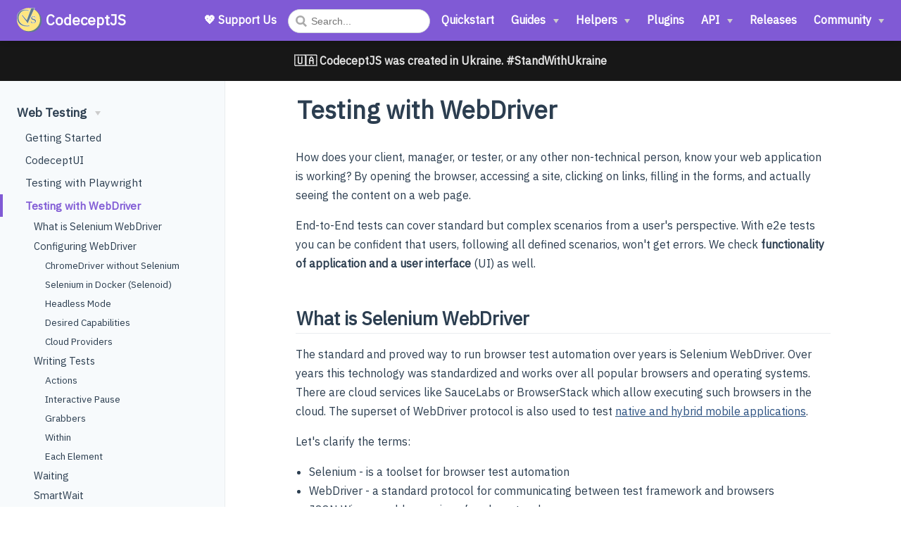

--- FILE ---
content_type: text/html; charset=utf-8
request_url: https://codecept.io/webdriver/
body_size: 18059
content:
<!DOCTYPE html>
<html lang="en-US">
  <head>
    <meta charset="utf-8">
    <meta name="viewport" content="width=device-width,initial-scale=1">
    <title>Testing with WebDriver | CodeceptJS</title>
    <meta name="generator" content="VuePress 1.9.10">
    <link rel="apple-touch-icon" sizes="180x180" href="/favicon/apple-touch-icon.png">
    <link rel="icon" type="image/png" sizes="32x32" href="/favicon/favicon-32x32.png">
    <link rel="icon" type="image/png" sizes="16x16" href="/favicon/favicon-16x16.png">
    <link rel="shortcut icon" type="image/x-icon" href="/favicon/favicon.ico">
    <link rel="manifest" href="/favicon/site.webmanifest">
    <link rel="mask-icon" href="/favicon/safari-pinned-tab.svg" color="#805ad5">
    <script>(function(w,d,s,l,i){w[l]=w[l]||[];w[l].push({'gtm.start':
new Date().getTime(),event:'gtm.js'});var f=d.getElementsByTagName(s)[0],
j=d.createElement(s),dl=l!='dataLayer'?'&l='+l:'';j.async=true;j.src=
'https://www.googletagmanager.com/gtm.js?id='+i+dl;f.parentNode.insertBefore(j,f);
})(window,document,'script','dataLayer','GTM-P98R7LQ');</script>
    <meta name="description" content="SuperCharged End 2 End Testing with WebDriver &amp; Puppeteer">
    <meta name="theme-color" content="#805ad5">
    <meta name="msapplication-config" content="/favicon/browserconfig.xml">
    
    <link rel="preload" href="/assets/css/0.styles.1a6b889a.css" as="style"><link rel="preload" href="/assets/js/app.76edccf7.js" as="script"><link rel="preload" href="/assets/js/5.ff420ac6.js" as="script"><link rel="preload" href="/assets/js/1.c70685ea.js" as="script"><link rel="preload" href="/assets/js/108.c352f781.js" as="script"><link rel="preload" href="/assets/js/7.f6967540.js" as="script"><link rel="prefetch" href="/assets/js/100.3046625f.js"><link rel="prefetch" href="/assets/js/101.43292dd8.js"><link rel="prefetch" href="/assets/js/102.b5e9afc3.js"><link rel="prefetch" href="/assets/js/103.e82c3795.js"><link rel="prefetch" href="/assets/js/104.ce503461.js"><link rel="prefetch" href="/assets/js/105.886b8f80.js"><link rel="prefetch" href="/assets/js/106.fd52fbf3.js"><link rel="prefetch" href="/assets/js/107.d557e7ac.js"><link rel="prefetch" href="/assets/js/109.3fac43b6.js"><link rel="prefetch" href="/assets/js/110.a5e66890.js"><link rel="prefetch" href="/assets/js/111.8fabdcab.js"><link rel="prefetch" href="/assets/js/112.0ab167b1.js"><link rel="prefetch" href="/assets/js/113.ae5949e5.js"><link rel="prefetch" href="/assets/js/114.4b3e17b9.js"><link rel="prefetch" href="/assets/js/115.32952a61.js"><link rel="prefetch" href="/assets/js/116.33205a9a.js"><link rel="prefetch" href="/assets/js/117.d9326ca6.js"><link rel="prefetch" href="/assets/js/118.30a9ef75.js"><link rel="prefetch" href="/assets/js/119.5439074d.js"><link rel="prefetch" href="/assets/js/12.a1725f6f.js"><link rel="prefetch" href="/assets/js/120.ca62cd15.js"><link rel="prefetch" href="/assets/js/121.9722afb2.js"><link rel="prefetch" href="/assets/js/13.a6782b38.js"><link rel="prefetch" href="/assets/js/14.ea43b50c.js"><link rel="prefetch" href="/assets/js/15.df9825da.js"><link rel="prefetch" href="/assets/js/16.25cbe1cc.js"><link rel="prefetch" href="/assets/js/17.4f8def75.js"><link rel="prefetch" href="/assets/js/18.17f8f9c7.js"><link rel="prefetch" href="/assets/js/19.76e3b2e8.js"><link rel="prefetch" href="/assets/js/2.89a92fa3.js"><link rel="prefetch" href="/assets/js/20.e54653ad.js"><link rel="prefetch" href="/assets/js/21.7d54624c.js"><link rel="prefetch" href="/assets/js/22.e65379f3.js"><link rel="prefetch" href="/assets/js/23.a59d4566.js"><link rel="prefetch" href="/assets/js/24.683f87fe.js"><link rel="prefetch" href="/assets/js/25.97e55767.js"><link rel="prefetch" href="/assets/js/26.52d000b1.js"><link rel="prefetch" href="/assets/js/27.8d189b77.js"><link rel="prefetch" href="/assets/js/28.a0ec19a0.js"><link rel="prefetch" href="/assets/js/29.25166714.js"><link rel="prefetch" href="/assets/js/3.188649f0.js"><link rel="prefetch" href="/assets/js/30.f9c83925.js"><link rel="prefetch" href="/assets/js/31.9fb1f703.js"><link rel="prefetch" href="/assets/js/32.146fa06a.js"><link rel="prefetch" href="/assets/js/33.9e729b07.js"><link rel="prefetch" href="/assets/js/34.baa0d38d.js"><link rel="prefetch" href="/assets/js/35.f8e536ee.js"><link rel="prefetch" href="/assets/js/36.e062385f.js"><link rel="prefetch" href="/assets/js/37.45309496.js"><link rel="prefetch" href="/assets/js/38.1b9e2b51.js"><link rel="prefetch" href="/assets/js/39.4729b78a.js"><link rel="prefetch" href="/assets/js/4.64d49130.js"><link rel="prefetch" href="/assets/js/40.6b150b7b.js"><link rel="prefetch" href="/assets/js/41.0df71e85.js"><link rel="prefetch" href="/assets/js/42.d779a22b.js"><link rel="prefetch" href="/assets/js/43.4d3e9def.js"><link rel="prefetch" href="/assets/js/44.a4b72a01.js"><link rel="prefetch" href="/assets/js/45.eb733c3e.js"><link rel="prefetch" href="/assets/js/46.6286b7ec.js"><link rel="prefetch" href="/assets/js/47.6ad1fa63.js"><link rel="prefetch" href="/assets/js/48.cec93a95.js"><link rel="prefetch" href="/assets/js/49.1ee6e05f.js"><link rel="prefetch" href="/assets/js/50.828f26b1.js"><link rel="prefetch" href="/assets/js/51.1e50df10.js"><link rel="prefetch" href="/assets/js/52.6ac09324.js"><link rel="prefetch" href="/assets/js/53.94c40c08.js"><link rel="prefetch" href="/assets/js/54.ecdc93cc.js"><link rel="prefetch" href="/assets/js/55.ec55a810.js"><link rel="prefetch" href="/assets/js/56.b21c4277.js"><link rel="prefetch" href="/assets/js/57.76133b28.js"><link rel="prefetch" href="/assets/js/58.9fd7863a.js"><link rel="prefetch" href="/assets/js/59.aeb6233e.js"><link rel="prefetch" href="/assets/js/6.7d4294fe.js"><link rel="prefetch" href="/assets/js/60.a3ce0976.js"><link rel="prefetch" href="/assets/js/61.89486d5a.js"><link rel="prefetch" href="/assets/js/62.5cd4ff88.js"><link rel="prefetch" href="/assets/js/63.9802b476.js"><link rel="prefetch" href="/assets/js/64.813c12df.js"><link rel="prefetch" href="/assets/js/65.2831929e.js"><link rel="prefetch" href="/assets/js/66.2a93c6aa.js"><link rel="prefetch" href="/assets/js/67.cbcb6667.js"><link rel="prefetch" href="/assets/js/68.b243e80c.js"><link rel="prefetch" href="/assets/js/69.22340a29.js"><link rel="prefetch" href="/assets/js/70.33ae53a0.js"><link rel="prefetch" href="/assets/js/71.bdf73aab.js"><link rel="prefetch" href="/assets/js/72.582428e5.js"><link rel="prefetch" href="/assets/js/73.cd04454d.js"><link rel="prefetch" href="/assets/js/74.572b65c0.js"><link rel="prefetch" href="/assets/js/75.3ebfccef.js"><link rel="prefetch" href="/assets/js/76.f4f47c10.js"><link rel="prefetch" href="/assets/js/77.ecff3508.js"><link rel="prefetch" href="/assets/js/78.73d01f5e.js"><link rel="prefetch" href="/assets/js/79.9124cb8f.js"><link rel="prefetch" href="/assets/js/8.0aa39b43.js"><link rel="prefetch" href="/assets/js/80.c088d7fe.js"><link rel="prefetch" href="/assets/js/81.556b9a69.js"><link rel="prefetch" href="/assets/js/82.7002841b.js"><link rel="prefetch" href="/assets/js/83.ec9d0e1c.js"><link rel="prefetch" href="/assets/js/84.52a34abd.js"><link rel="prefetch" href="/assets/js/85.630f12e7.js"><link rel="prefetch" href="/assets/js/86.23b12ee0.js"><link rel="prefetch" href="/assets/js/87.e924c445.js"><link rel="prefetch" href="/assets/js/88.647c1042.js"><link rel="prefetch" href="/assets/js/89.74ce559d.js"><link rel="prefetch" href="/assets/js/9.c74c342b.js"><link rel="prefetch" href="/assets/js/90.90450657.js"><link rel="prefetch" href="/assets/js/91.dfd3cf09.js"><link rel="prefetch" href="/assets/js/92.0757930d.js"><link rel="prefetch" href="/assets/js/93.18e80b5f.js"><link rel="prefetch" href="/assets/js/94.b12be38c.js"><link rel="prefetch" href="/assets/js/95.e1a27114.js"><link rel="prefetch" href="/assets/js/96.b8d8b40e.js"><link rel="prefetch" href="/assets/js/97.b4a41d97.js"><link rel="prefetch" href="/assets/js/98.0d08f15a.js"><link rel="prefetch" href="/assets/js/99.ae10f854.js"><link rel="prefetch" href="/assets/js/vendors~docsearch.ea45d38c.js">
    <link rel="stylesheet" href="/assets/css/0.styles.1a6b889a.css">
  </head>
  <body>
    <div id="app" data-server-rendered="true"><div class="theme-container"><header class="navbar"><div class="sidebar-button"><svg xmlns="http://www.w3.org/2000/svg" aria-hidden="true" viewBox="0 0 448 512" class="icon"><path fill="#fff" d="M436 124H12c-6.627 0-12-5.373-12-12V80c0-6.627 5.373-12 12-12h424c6.627 0 12 5.373 12 12v32c0 6.627-5.373 12-12 12zm0 160H12c-6.627 0-12-5.373-12-12v-32c0-6.627 5.373-12 12-12h424c6.627 0 12 5.373 12 12v32c0 6.627-5.373 12-12 12zm0 160H12c-6.627 0-12-5.373-12-12v-32c0-6.627 5.373-12 12-12h424c6.627 0 12 5.373 12 12v32c0 6.627-5.373 12-12 12z"></path></svg></div> <a href="/" class="home-link router-link-active"><img src="/logo.svg" alt="CodeceptJS" class="logo"> <span class="site-name can-hide">CodeceptJS</span></a> <div class="links"><a target="_blank" rel="nofollow" href="https://opencollective.com/codeceptjs" class="can-hide">💖 Support Us</a>    
    <form id="search-form" role="search" class="algolia-search-wrapper search-box"><input id="algolia-search-input" class="search-query"></form> <nav class="nav-links can-hide"><div class="nav-item"><a href="/quickstart.html" class="nav-link" data-v-34dbfd23>Quickstart</a></div><div class="nav-item"><div class="dropdown-wrapper"><button type="button" aria-label="Guides" class="dropdown-title"><span class="title">Guides</span> <span class="arrow right"></span></button> <ul class="nav-dropdown" style="display:none;"><li class="dropdown-item"><div class="dropdown-item-title"></div> <ul class="dropdown-subitem-wrapper"><li class="dropdown-subitem"><a href="/basics.html" class="nav-link" data-v-34dbfd23>Getting Started</a></li><li class="dropdown-subitem"><a href="/tutorial.html" class="nav-link" data-v-34dbfd23>Tutorial</a></li></ul></li><li class="dropdown-item"><div class="dropdown-item-title"></div> <ul class="dropdown-subitem-wrapper"><li class="dropdown-subitem"><a href="/playwright.html" class="nav-link" data-v-34dbfd23>Using Playwright</a></li><li class="dropdown-subitem"><a href="/webdriver.html" class="nav-link" data-v-34dbfd23>Using WebDriver</a></li><li class="dropdown-subitem"><a href="/puppeteer.html" class="nav-link" data-v-34dbfd23>Using Puppeteer</a></li><li class="dropdown-subitem"><a href="/api.html" class="nav-link" data-v-34dbfd23>API Testing</a></li><li class="dropdown-subitem"><a href="/testcafe.html" class="nav-link" data-v-34dbfd23>Using TestCafe</a></li><li class="dropdown-subitem"><a href="/mobile.html" class="nav-link" data-v-34dbfd23>Mobile Testing</a></li></ul></li><li class="dropdown-item"><div class="dropdown-item-title"></div> <ul class="dropdown-subitem-wrapper"><li class="dropdown-subitem"><a href="/locators.html" class="nav-link" data-v-34dbfd23>Locators</a></li><li class="dropdown-subitem"><a href="/pageobjects.html" class="nav-link" data-v-34dbfd23>Page Objects</a></li><li class="dropdown-subitem"><a href="/bdd.html" class="nav-link" data-v-34dbfd23>Behavior Driven Development</a></li><li class="dropdown-subitem"><a href="/typescript.html" class="nav-link" data-v-34dbfd23>TypeScript</a></li><li class="dropdown-subitem"><a href="/data.html" class="nav-link" data-v-34dbfd23>Data Management</a></li><li class="dropdown-subitem"><a href="/parallel.html" class="nav-link" data-v-34dbfd23>Parallel Execution</a></li><li class="dropdown-subitem"><a href="/heal.html" class="nav-link" data-v-34dbfd23>Self-Healing Tests</a></li><li class="dropdown-subitem"><a href="/ai.html" class="nav-link" data-v-34dbfd23>AI Testing 🪄</a></li><li class="dropdown-subitem"><a href="/reports.html" class="nav-link" data-v-34dbfd23>Reports</a></li></ul></li><li class="dropdown-item"><div class="dropdown-item-title"></div> <ul class="dropdown-subitem-wrapper"><li class="dropdown-subitem"><a href="/pageobjects.html" class="nav-link" data-v-34dbfd23>Organizing Tests...</a></li><li class="dropdown-subitem"><a href="/advanced.html" class="nav-link" data-v-34dbfd23>Advanced Usage...</a></li></ul></li></ul></div></div><div class="nav-item"><div class="dropdown-wrapper"><button type="button" aria-label="Helpers" class="dropdown-title"><span class="title">Helpers</span> <span class="arrow right"></span></button> <ul class="nav-dropdown" style="display:none;"><li class="dropdown-item"><div class="dropdown-item-title">Web Testing</div> <ul class="dropdown-subitem-wrapper"><li class="dropdown-subitem"><a href="/helpers/Playwright.html" class="nav-link" data-v-34dbfd23>Playwright</a></li><li class="dropdown-subitem"><a href="/helpers/WebDriver.html" class="nav-link" data-v-34dbfd23>WebDriver</a></li><li class="dropdown-subitem"><a href="/helpers/Puppeteer.html" class="nav-link" data-v-34dbfd23>Puppeteer</a></li><li class="dropdown-subitem"><a href="/helpers/TestCafe.html" class="nav-link" data-v-34dbfd23>TestCafe</a></li></ul></li><li class="dropdown-item"><div class="dropdown-item-title">Mobile Testing</div> <ul class="dropdown-subitem-wrapper"><li class="dropdown-subitem"><a href="/helpers/Appium.html" class="nav-link" data-v-34dbfd23>Appium</a></li><li class="dropdown-subitem"><a href="/helpers/Detox.html" class="nav-link" data-v-34dbfd23>Detox</a></li></ul></li><li class="dropdown-item"><div class="dropdown-item-title">API Helpers</div> <ul class="dropdown-subitem-wrapper"><li class="dropdown-subitem"><a href="/helpers/REST.html" class="nav-link" data-v-34dbfd23>REST</a></li><li class="dropdown-subitem"><a href="/helpers/ApiDataFactory.html" class="nav-link" data-v-34dbfd23>ApiDataFactory</a></li><li class="dropdown-subitem"><a href="/helpers/GraphQL.html" class="nav-link" data-v-34dbfd23>GraphQL</a></li><li class="dropdown-subitem"><a href="/helpers/GraphQLDataFactory.html" class="nav-link" data-v-34dbfd23>GraphQLDataFactory</a></li><li class="dropdown-subitem"><a href="/helpers/JSONResponse.html" class="nav-link" data-v-34dbfd23>JSONResponse</a></li><li class="dropdown-subitem"><a href="/helpers/MockRequest.html" class="nav-link" data-v-34dbfd23>MockRequest</a></li></ul></li><li class="dropdown-item"><div class="dropdown-item-title">Other Helpers</div> <ul class="dropdown-subitem-wrapper"><li class="dropdown-subitem"><a href="/helpers/OpenAI.html" class="nav-link" data-v-34dbfd23>OpenAI</a></li><li class="dropdown-subitem"><a href="/helpers/FileSystem.html" class="nav-link" data-v-34dbfd23>FileSystem</a></li><li class="dropdown-subitem"><a href="/helpers/Expect.html" class="nav-link" data-v-34dbfd23>Expect</a></li><li class="dropdown-subitem"><a href="/helpers/SoftExpectHelper.html" class="nav-link" data-v-34dbfd23>Soft Expect</a></li><li class="dropdown-subitem"><a href="/helpers/MockServer.html" class="nav-link" data-v-34dbfd23>MockServer</a></li><li class="dropdown-subitem"><a href="/community-helpers.html" class="nav-link" data-v-34dbfd23>Community Helpers</a></li></ul></li></ul></div></div><div class="nav-item"><a href="/plugins.html" class="nav-link" data-v-34dbfd23>Plugins</a></div><div class="nav-item"><div class="dropdown-wrapper"><button type="button" aria-label="API" class="dropdown-title"><span class="title">API</span> <span class="arrow right"></span></button> <ul class="nav-dropdown" style="display:none;"><li class="dropdown-item"><!----> <a href="/installation.html" class="nav-link" data-v-34dbfd23>Installation</a></li><li class="dropdown-item"><!----> <a href="/commands.html" class="nav-link" data-v-34dbfd23>Commands</a></li><li class="dropdown-item"><!----> <a href="/configuration.html" class="nav-link" data-v-34dbfd23>Configuration</a></li><li class="dropdown-item"><!----> <a href="/docker.html" class="nav-link" data-v-34dbfd23>Docker</a></li></ul></div></div><div class="nav-item"><a href="/changelog.html" class="nav-link" data-v-34dbfd23>Releases</a></div><div class="nav-item"><div class="dropdown-wrapper"><button type="button" aria-label="Community" class="dropdown-title"><span class="title">Community</span> <span class="arrow right"></span></button> <ul class="nav-dropdown" style="display:none;"><li class="dropdown-item"><div class="dropdown-item-title"></div> <ul class="dropdown-subitem-wrapper"><li class="dropdown-subitem"><a href="https://github.com/codeceptjs/CodeceptJS" target="_blank" rel="noopener noreferrer" class="nav-link external" data-v-34dbfd23>
  GitHub
  <span data-v-34dbfd23><svg xmlns="http://www.w3.org/2000/svg" aria-hidden="true" focusable="false" x="0px" y="0px" viewBox="0 0 100 100" width="15" height="15" class="icon outbound"><path fill="currentColor" d="M18.8,85.1h56l0,0c2.2,0,4-1.8,4-4v-32h-8v28h-48v-48h28v-8h-32l0,0c-2.2,0-4,1.8-4,4v56C14.8,83.3,16.6,85.1,18.8,85.1z"></path> <polygon fill="currentColor" points="45.7,48.7 51.3,54.3 77.2,28.5 77.2,37.2 85.2,37.2 85.2,14.9 62.8,14.9 62.8,22.9 71.5,22.9"></polygon></svg> <span class="sr-only">(opens new window)</span></span></a></li><li class="dropdown-subitem"><a href="https://github.com/codeceptjs/CodeceptJS/discussions" target="_blank" rel="noopener noreferrer" class="nav-link external" data-v-34dbfd23>
  Discussions
  <span data-v-34dbfd23><svg xmlns="http://www.w3.org/2000/svg" aria-hidden="true" focusable="false" x="0px" y="0px" viewBox="0 0 100 100" width="15" height="15" class="icon outbound"><path fill="currentColor" d="M18.8,85.1h56l0,0c2.2,0,4-1.8,4-4v-32h-8v28h-48v-48h28v-8h-32l0,0c-2.2,0-4,1.8-4,4v56C14.8,83.3,16.6,85.1,18.8,85.1z"></path> <polygon fill="currentColor" points="45.7,48.7 51.3,54.3 77.2,28.5 77.2,37.2 85.2,37.2 85.2,14.9 62.8,14.9 62.8,22.9 71.5,22.9"></polygon></svg> <span class="sr-only">(opens new window)</span></span></a></li><li class="dropdown-subitem"><a href="https://bit.ly/codeceptjs-slack" target="_blank" rel="noopener noreferrer" class="nav-link external" data-v-34dbfd23>
  Slack Chat
  <span data-v-34dbfd23><svg xmlns="http://www.w3.org/2000/svg" aria-hidden="true" focusable="false" x="0px" y="0px" viewBox="0 0 100 100" width="15" height="15" class="icon outbound"><path fill="currentColor" d="M18.8,85.1h56l0,0c2.2,0,4-1.8,4-4v-32h-8v28h-48v-48h28v-8h-32l0,0c-2.2,0-4,1.8-4,4v56C14.8,83.3,16.6,85.1,18.8,85.1z"></path> <polygon fill="currentColor" points="45.7,48.7 51.3,54.3 77.2,28.5 77.2,37.2 85.2,37.2 85.2,14.9 62.8,14.9 62.8,22.9 71.5,22.9"></polygon></svg> <span class="sr-only">(opens new window)</span></span></a></li><li class="dropdown-subitem"><a href="https://codecept.discourse.group/" target="_blank" rel="noopener noreferrer" class="nav-link external" data-v-34dbfd23>
  Forum
  <span data-v-34dbfd23><svg xmlns="http://www.w3.org/2000/svg" aria-hidden="true" focusable="false" x="0px" y="0px" viewBox="0 0 100 100" width="15" height="15" class="icon outbound"><path fill="currentColor" d="M18.8,85.1h56l0,0c2.2,0,4-1.8,4-4v-32h-8v28h-48v-48h28v-8h-32l0,0c-2.2,0-4,1.8-4,4v56C14.8,83.3,16.6,85.1,18.8,85.1z"></path> <polygon fill="currentColor" points="45.7,48.7 51.3,54.3 77.2,28.5 77.2,37.2 85.2,37.2 85.2,14.9 62.8,14.9 62.8,22.9 71.5,22.9"></polygon></svg> <span class="sr-only">(opens new window)</span></span></a></li><li class="dropdown-subitem"><a href="https://twitter.com/codeceptjs" target="_blank" rel="noopener noreferrer" class="nav-link external" data-v-34dbfd23>
  Twitter
  <span data-v-34dbfd23><svg xmlns="http://www.w3.org/2000/svg" aria-hidden="true" focusable="false" x="0px" y="0px" viewBox="0 0 100 100" width="15" height="15" class="icon outbound"><path fill="currentColor" d="M18.8,85.1h56l0,0c2.2,0,4-1.8,4-4v-32h-8v28h-48v-48h28v-8h-32l0,0c-2.2,0-4,1.8-4,4v56C14.8,83.3,16.6,85.1,18.8,85.1z"></path> <polygon fill="currentColor" points="45.7,48.7 51.3,54.3 77.2,28.5 77.2,37.2 85.2,37.2 85.2,14.9 62.8,14.9 62.8,22.9 71.5,22.9"></polygon></svg> <span class="sr-only">(opens new window)</span></span></a></li><li class="dropdown-subitem"><a href="https://stackoverflow.com/questions/tagged/codeceptjs" target="_blank" rel="noopener noreferrer" class="nav-link external" data-v-34dbfd23>
  Stack Overflow
  <span data-v-34dbfd23><svg xmlns="http://www.w3.org/2000/svg" aria-hidden="true" focusable="false" x="0px" y="0px" viewBox="0 0 100 100" width="15" height="15" class="icon outbound"><path fill="currentColor" d="M18.8,85.1h56l0,0c2.2,0,4-1.8,4-4v-32h-8v28h-48v-48h28v-8h-32l0,0c-2.2,0-4,1.8-4,4v56C14.8,83.3,16.6,85.1,18.8,85.1z"></path> <polygon fill="currentColor" points="45.7,48.7 51.3,54.3 77.2,28.5 77.2,37.2 85.2,37.2 85.2,14.9 62.8,14.9 62.8,22.9 71.5,22.9"></polygon></svg> <span class="sr-only">(opens new window)</span></span></a></li></ul></li><li class="dropdown-item"><div class="dropdown-item-title"></div> <ul class="dropdown-subitem-wrapper"><li class="dropdown-subitem"><a href="https://github.com/codeceptjs/CodeceptJS/wiki/Community-Helpers-&amp;-Plugins" target="_blank" rel="noopener noreferrer" class="nav-link external" data-v-34dbfd23>
  Plugins &amp; Helpers
  <span data-v-34dbfd23><svg xmlns="http://www.w3.org/2000/svg" aria-hidden="true" focusable="false" x="0px" y="0px" viewBox="0 0 100 100" width="15" height="15" class="icon outbound"><path fill="currentColor" d="M18.8,85.1h56l0,0c2.2,0,4-1.8,4-4v-32h-8v28h-48v-48h28v-8h-32l0,0c-2.2,0-4,1.8-4,4v56C14.8,83.3,16.6,85.1,18.8,85.1z"></path> <polygon fill="currentColor" points="45.7,48.7 51.3,54.3 77.2,28.5 77.2,37.2 85.2,37.2 85.2,14.9 62.8,14.9 62.8,22.9 71.5,22.9"></polygon></svg> <span class="sr-only">(opens new window)</span></span></a></li><li class="dropdown-subitem"><a href="https://github.com/codeceptjs/CodeceptJS/wiki/Examples" target="_blank" rel="noopener noreferrer" class="nav-link external" data-v-34dbfd23>
  Examples
  <span data-v-34dbfd23><svg xmlns="http://www.w3.org/2000/svg" aria-hidden="true" focusable="false" x="0px" y="0px" viewBox="0 0 100 100" width="15" height="15" class="icon outbound"><path fill="currentColor" d="M18.8,85.1h56l0,0c2.2,0,4-1.8,4-4v-32h-8v28h-48v-48h28v-8h-32l0,0c-2.2,0-4,1.8-4,4v56C14.8,83.3,16.6,85.1,18.8,85.1z"></path> <polygon fill="currentColor" points="45.7,48.7 51.3,54.3 77.2,28.5 77.2,37.2 85.2,37.2 85.2,14.9 62.8,14.9 62.8,22.9 71.5,22.9"></polygon></svg> <span class="sr-only">(opens new window)</span></span></a></li><li class="dropdown-subitem"><a href="https://github.com/codeceptjs/CodeceptJS/wiki/Videos" target="_blank" rel="noopener noreferrer" class="nav-link external" data-v-34dbfd23>
  Videos
  <span data-v-34dbfd23><svg xmlns="http://www.w3.org/2000/svg" aria-hidden="true" focusable="false" x="0px" y="0px" viewBox="0 0 100 100" width="15" height="15" class="icon outbound"><path fill="currentColor" d="M18.8,85.1h56l0,0c2.2,0,4-1.8,4-4v-32h-8v28h-48v-48h28v-8h-32l0,0c-2.2,0-4,1.8-4,4v56C14.8,83.3,16.6,85.1,18.8,85.1z"></path> <polygon fill="currentColor" points="45.7,48.7 51.3,54.3 77.2,28.5 77.2,37.2 85.2,37.2 85.2,14.9 62.8,14.9 62.8,22.9 71.5,22.9"></polygon></svg> <span class="sr-only">(opens new window)</span></span></a></li><li class="dropdown-subitem"><a href="https://github.com/Codeception/CodeceptJS/wiki/Books-&amp;-Posts" target="_blank" rel="noopener noreferrer" class="nav-link external" data-v-34dbfd23>
  Posts
  <span data-v-34dbfd23><svg xmlns="http://www.w3.org/2000/svg" aria-hidden="true" focusable="false" x="0px" y="0px" viewBox="0 0 100 100" width="15" height="15" class="icon outbound"><path fill="currentColor" d="M18.8,85.1h56l0,0c2.2,0,4-1.8,4-4v-32h-8v28h-48v-48h28v-8h-32l0,0c-2.2,0-4,1.8-4,4v56C14.8,83.3,16.6,85.1,18.8,85.1z"></path> <polygon fill="currentColor" points="45.7,48.7 51.3,54.3 77.2,28.5 77.2,37.2 85.2,37.2 85.2,14.9 62.8,14.9 62.8,22.9 71.5,22.9"></polygon></svg> <span class="sr-only">(opens new window)</span></span></a></li></ul></li><li class="dropdown-item"><div class="dropdown-item-title"></div> <ul class="dropdown-subitem-wrapper"><li class="dropdown-subitem"><a href="https://sdclabs.com/" target="_blank" rel="noopener noreferrer" class="nav-link external" data-v-34dbfd23>
  Commercial Support
  <span data-v-34dbfd23><svg xmlns="http://www.w3.org/2000/svg" aria-hidden="true" focusable="false" x="0px" y="0px" viewBox="0 0 100 100" width="15" height="15" class="icon outbound"><path fill="currentColor" d="M18.8,85.1h56l0,0c2.2,0,4-1.8,4-4v-32h-8v28h-48v-48h28v-8h-32l0,0c-2.2,0-4,1.8-4,4v56C14.8,83.3,16.6,85.1,18.8,85.1z"></path> <polygon fill="currentColor" points="45.7,48.7 51.3,54.3 77.2,28.5 77.2,37.2 85.2,37.2 85.2,14.9 62.8,14.9 62.8,22.9 71.5,22.9"></polygon></svg> <span class="sr-only">(opens new window)</span></span></a></li><li class="dropdown-subitem"><a href="https://sdclabs.com/trainings/web-automation-codeceptjs?utm_source=codecept.io&amp;utm_medium=top_menu&amp;utm_term=link&amp;utm_campaign=reference" target="_blank" rel="noopener noreferrer" class="nav-link external" data-v-34dbfd23>
  Trainings
  <span data-v-34dbfd23><svg xmlns="http://www.w3.org/2000/svg" aria-hidden="true" focusable="false" x="0px" y="0px" viewBox="0 0 100 100" width="15" height="15" class="icon outbound"><path fill="currentColor" d="M18.8,85.1h56l0,0c2.2,0,4-1.8,4-4v-32h-8v28h-48v-48h28v-8h-32l0,0c-2.2,0-4,1.8-4,4v56C14.8,83.3,16.6,85.1,18.8,85.1z"></path> <polygon fill="currentColor" points="45.7,48.7 51.3,54.3 77.2,28.5 77.2,37.2 85.2,37.2 85.2,14.9 62.8,14.9 62.8,22.9 71.5,22.9"></polygon></svg> <span class="sr-only">(opens new window)</span></span></a></li></ul></li><li class="dropdown-item"><div class="dropdown-item-title"></div> <ul class="dropdown-subitem-wrapper"><li class="dropdown-subitem"><a href="https://opencollective.com/codeceptjs" target="_blank" rel="noopener noreferrer" class="nav-link external" data-v-34dbfd23>
  Support us via OpenCollective!
  <span data-v-34dbfd23><svg xmlns="http://www.w3.org/2000/svg" aria-hidden="true" focusable="false" x="0px" y="0px" viewBox="0 0 100 100" width="15" height="15" class="icon outbound"><path fill="currentColor" d="M18.8,85.1h56l0,0c2.2,0,4-1.8,4-4v-32h-8v28h-48v-48h28v-8h-32l0,0c-2.2,0-4,1.8-4,4v56C14.8,83.3,16.6,85.1,18.8,85.1z"></path> <polygon fill="currentColor" points="45.7,48.7 51.3,54.3 77.2,28.5 77.2,37.2 85.2,37.2 85.2,14.9 62.8,14.9 62.8,22.9 71.5,22.9"></polygon></svg> <span class="sr-only">(opens new window)</span></span></a></li></ul></li></ul></div></div> <!----></nav></div></header> <header class="sub-bar"><div class="message"><a target="_blank" href="https://stand-with-ukraine.pp.ua">🇺🇦 CodeceptJS was created in Ukraine.
      #StandWithUkraine</a> <p></p></div></header> <div class="sidebar-mask"></div> <aside class="sidebar"><nav class="nav-links"><div class="nav-item"><a href="/quickstart.html" class="nav-link" data-v-34dbfd23>Quickstart</a></div><div class="nav-item"><div class="dropdown-wrapper"><button type="button" aria-label="Guides" class="dropdown-title"><span class="title">Guides</span> <span class="arrow right"></span></button> <ul class="nav-dropdown" style="display:none;"><li class="dropdown-item"><div class="dropdown-item-title"></div> <ul class="dropdown-subitem-wrapper"><li class="dropdown-subitem"><a href="/basics.html" class="nav-link" data-v-34dbfd23>Getting Started</a></li><li class="dropdown-subitem"><a href="/tutorial.html" class="nav-link" data-v-34dbfd23>Tutorial</a></li></ul></li><li class="dropdown-item"><div class="dropdown-item-title"></div> <ul class="dropdown-subitem-wrapper"><li class="dropdown-subitem"><a href="/playwright.html" class="nav-link" data-v-34dbfd23>Using Playwright</a></li><li class="dropdown-subitem"><a href="/webdriver.html" class="nav-link" data-v-34dbfd23>Using WebDriver</a></li><li class="dropdown-subitem"><a href="/puppeteer.html" class="nav-link" data-v-34dbfd23>Using Puppeteer</a></li><li class="dropdown-subitem"><a href="/api.html" class="nav-link" data-v-34dbfd23>API Testing</a></li><li class="dropdown-subitem"><a href="/testcafe.html" class="nav-link" data-v-34dbfd23>Using TestCafe</a></li><li class="dropdown-subitem"><a href="/mobile.html" class="nav-link" data-v-34dbfd23>Mobile Testing</a></li></ul></li><li class="dropdown-item"><div class="dropdown-item-title"></div> <ul class="dropdown-subitem-wrapper"><li class="dropdown-subitem"><a href="/locators.html" class="nav-link" data-v-34dbfd23>Locators</a></li><li class="dropdown-subitem"><a href="/pageobjects.html" class="nav-link" data-v-34dbfd23>Page Objects</a></li><li class="dropdown-subitem"><a href="/bdd.html" class="nav-link" data-v-34dbfd23>Behavior Driven Development</a></li><li class="dropdown-subitem"><a href="/typescript.html" class="nav-link" data-v-34dbfd23>TypeScript</a></li><li class="dropdown-subitem"><a href="/data.html" class="nav-link" data-v-34dbfd23>Data Management</a></li><li class="dropdown-subitem"><a href="/parallel.html" class="nav-link" data-v-34dbfd23>Parallel Execution</a></li><li class="dropdown-subitem"><a href="/heal.html" class="nav-link" data-v-34dbfd23>Self-Healing Tests</a></li><li class="dropdown-subitem"><a href="/ai.html" class="nav-link" data-v-34dbfd23>AI Testing 🪄</a></li><li class="dropdown-subitem"><a href="/reports.html" class="nav-link" data-v-34dbfd23>Reports</a></li></ul></li><li class="dropdown-item"><div class="dropdown-item-title"></div> <ul class="dropdown-subitem-wrapper"><li class="dropdown-subitem"><a href="/pageobjects.html" class="nav-link" data-v-34dbfd23>Organizing Tests...</a></li><li class="dropdown-subitem"><a href="/advanced.html" class="nav-link" data-v-34dbfd23>Advanced Usage...</a></li></ul></li></ul></div></div><div class="nav-item"><div class="dropdown-wrapper"><button type="button" aria-label="Helpers" class="dropdown-title"><span class="title">Helpers</span> <span class="arrow right"></span></button> <ul class="nav-dropdown" style="display:none;"><li class="dropdown-item"><div class="dropdown-item-title">Web Testing</div> <ul class="dropdown-subitem-wrapper"><li class="dropdown-subitem"><a href="/helpers/Playwright.html" class="nav-link" data-v-34dbfd23>Playwright</a></li><li class="dropdown-subitem"><a href="/helpers/WebDriver.html" class="nav-link" data-v-34dbfd23>WebDriver</a></li><li class="dropdown-subitem"><a href="/helpers/Puppeteer.html" class="nav-link" data-v-34dbfd23>Puppeteer</a></li><li class="dropdown-subitem"><a href="/helpers/TestCafe.html" class="nav-link" data-v-34dbfd23>TestCafe</a></li></ul></li><li class="dropdown-item"><div class="dropdown-item-title">Mobile Testing</div> <ul class="dropdown-subitem-wrapper"><li class="dropdown-subitem"><a href="/helpers/Appium.html" class="nav-link" data-v-34dbfd23>Appium</a></li><li class="dropdown-subitem"><a href="/helpers/Detox.html" class="nav-link" data-v-34dbfd23>Detox</a></li></ul></li><li class="dropdown-item"><div class="dropdown-item-title">API Helpers</div> <ul class="dropdown-subitem-wrapper"><li class="dropdown-subitem"><a href="/helpers/REST.html" class="nav-link" data-v-34dbfd23>REST</a></li><li class="dropdown-subitem"><a href="/helpers/ApiDataFactory.html" class="nav-link" data-v-34dbfd23>ApiDataFactory</a></li><li class="dropdown-subitem"><a href="/helpers/GraphQL.html" class="nav-link" data-v-34dbfd23>GraphQL</a></li><li class="dropdown-subitem"><a href="/helpers/GraphQLDataFactory.html" class="nav-link" data-v-34dbfd23>GraphQLDataFactory</a></li><li class="dropdown-subitem"><a href="/helpers/JSONResponse.html" class="nav-link" data-v-34dbfd23>JSONResponse</a></li><li class="dropdown-subitem"><a href="/helpers/MockRequest.html" class="nav-link" data-v-34dbfd23>MockRequest</a></li></ul></li><li class="dropdown-item"><div class="dropdown-item-title">Other Helpers</div> <ul class="dropdown-subitem-wrapper"><li class="dropdown-subitem"><a href="/helpers/OpenAI.html" class="nav-link" data-v-34dbfd23>OpenAI</a></li><li class="dropdown-subitem"><a href="/helpers/FileSystem.html" class="nav-link" data-v-34dbfd23>FileSystem</a></li><li class="dropdown-subitem"><a href="/helpers/Expect.html" class="nav-link" data-v-34dbfd23>Expect</a></li><li class="dropdown-subitem"><a href="/helpers/SoftExpectHelper.html" class="nav-link" data-v-34dbfd23>Soft Expect</a></li><li class="dropdown-subitem"><a href="/helpers/MockServer.html" class="nav-link" data-v-34dbfd23>MockServer</a></li><li class="dropdown-subitem"><a href="/community-helpers.html" class="nav-link" data-v-34dbfd23>Community Helpers</a></li></ul></li></ul></div></div><div class="nav-item"><a href="/plugins.html" class="nav-link" data-v-34dbfd23>Plugins</a></div><div class="nav-item"><div class="dropdown-wrapper"><button type="button" aria-label="API" class="dropdown-title"><span class="title">API</span> <span class="arrow right"></span></button> <ul class="nav-dropdown" style="display:none;"><li class="dropdown-item"><!----> <a href="/installation.html" class="nav-link" data-v-34dbfd23>Installation</a></li><li class="dropdown-item"><!----> <a href="/commands.html" class="nav-link" data-v-34dbfd23>Commands</a></li><li class="dropdown-item"><!----> <a href="/configuration.html" class="nav-link" data-v-34dbfd23>Configuration</a></li><li class="dropdown-item"><!----> <a href="/docker.html" class="nav-link" data-v-34dbfd23>Docker</a></li></ul></div></div><div class="nav-item"><a href="/changelog.html" class="nav-link" data-v-34dbfd23>Releases</a></div><div class="nav-item"><div class="dropdown-wrapper"><button type="button" aria-label="Community" class="dropdown-title"><span class="title">Community</span> <span class="arrow right"></span></button> <ul class="nav-dropdown" style="display:none;"><li class="dropdown-item"><div class="dropdown-item-title"></div> <ul class="dropdown-subitem-wrapper"><li class="dropdown-subitem"><a href="https://github.com/codeceptjs/CodeceptJS" target="_blank" rel="noopener noreferrer" class="nav-link external" data-v-34dbfd23>
  GitHub
  <span data-v-34dbfd23><svg xmlns="http://www.w3.org/2000/svg" aria-hidden="true" focusable="false" x="0px" y="0px" viewBox="0 0 100 100" width="15" height="15" class="icon outbound"><path fill="currentColor" d="M18.8,85.1h56l0,0c2.2,0,4-1.8,4-4v-32h-8v28h-48v-48h28v-8h-32l0,0c-2.2,0-4,1.8-4,4v56C14.8,83.3,16.6,85.1,18.8,85.1z"></path> <polygon fill="currentColor" points="45.7,48.7 51.3,54.3 77.2,28.5 77.2,37.2 85.2,37.2 85.2,14.9 62.8,14.9 62.8,22.9 71.5,22.9"></polygon></svg> <span class="sr-only">(opens new window)</span></span></a></li><li class="dropdown-subitem"><a href="https://github.com/codeceptjs/CodeceptJS/discussions" target="_blank" rel="noopener noreferrer" class="nav-link external" data-v-34dbfd23>
  Discussions
  <span data-v-34dbfd23><svg xmlns="http://www.w3.org/2000/svg" aria-hidden="true" focusable="false" x="0px" y="0px" viewBox="0 0 100 100" width="15" height="15" class="icon outbound"><path fill="currentColor" d="M18.8,85.1h56l0,0c2.2,0,4-1.8,4-4v-32h-8v28h-48v-48h28v-8h-32l0,0c-2.2,0-4,1.8-4,4v56C14.8,83.3,16.6,85.1,18.8,85.1z"></path> <polygon fill="currentColor" points="45.7,48.7 51.3,54.3 77.2,28.5 77.2,37.2 85.2,37.2 85.2,14.9 62.8,14.9 62.8,22.9 71.5,22.9"></polygon></svg> <span class="sr-only">(opens new window)</span></span></a></li><li class="dropdown-subitem"><a href="https://bit.ly/codeceptjs-slack" target="_blank" rel="noopener noreferrer" class="nav-link external" data-v-34dbfd23>
  Slack Chat
  <span data-v-34dbfd23><svg xmlns="http://www.w3.org/2000/svg" aria-hidden="true" focusable="false" x="0px" y="0px" viewBox="0 0 100 100" width="15" height="15" class="icon outbound"><path fill="currentColor" d="M18.8,85.1h56l0,0c2.2,0,4-1.8,4-4v-32h-8v28h-48v-48h28v-8h-32l0,0c-2.2,0-4,1.8-4,4v56C14.8,83.3,16.6,85.1,18.8,85.1z"></path> <polygon fill="currentColor" points="45.7,48.7 51.3,54.3 77.2,28.5 77.2,37.2 85.2,37.2 85.2,14.9 62.8,14.9 62.8,22.9 71.5,22.9"></polygon></svg> <span class="sr-only">(opens new window)</span></span></a></li><li class="dropdown-subitem"><a href="https://codecept.discourse.group/" target="_blank" rel="noopener noreferrer" class="nav-link external" data-v-34dbfd23>
  Forum
  <span data-v-34dbfd23><svg xmlns="http://www.w3.org/2000/svg" aria-hidden="true" focusable="false" x="0px" y="0px" viewBox="0 0 100 100" width="15" height="15" class="icon outbound"><path fill="currentColor" d="M18.8,85.1h56l0,0c2.2,0,4-1.8,4-4v-32h-8v28h-48v-48h28v-8h-32l0,0c-2.2,0-4,1.8-4,4v56C14.8,83.3,16.6,85.1,18.8,85.1z"></path> <polygon fill="currentColor" points="45.7,48.7 51.3,54.3 77.2,28.5 77.2,37.2 85.2,37.2 85.2,14.9 62.8,14.9 62.8,22.9 71.5,22.9"></polygon></svg> <span class="sr-only">(opens new window)</span></span></a></li><li class="dropdown-subitem"><a href="https://twitter.com/codeceptjs" target="_blank" rel="noopener noreferrer" class="nav-link external" data-v-34dbfd23>
  Twitter
  <span data-v-34dbfd23><svg xmlns="http://www.w3.org/2000/svg" aria-hidden="true" focusable="false" x="0px" y="0px" viewBox="0 0 100 100" width="15" height="15" class="icon outbound"><path fill="currentColor" d="M18.8,85.1h56l0,0c2.2,0,4-1.8,4-4v-32h-8v28h-48v-48h28v-8h-32l0,0c-2.2,0-4,1.8-4,4v56C14.8,83.3,16.6,85.1,18.8,85.1z"></path> <polygon fill="currentColor" points="45.7,48.7 51.3,54.3 77.2,28.5 77.2,37.2 85.2,37.2 85.2,14.9 62.8,14.9 62.8,22.9 71.5,22.9"></polygon></svg> <span class="sr-only">(opens new window)</span></span></a></li><li class="dropdown-subitem"><a href="https://stackoverflow.com/questions/tagged/codeceptjs" target="_blank" rel="noopener noreferrer" class="nav-link external" data-v-34dbfd23>
  Stack Overflow
  <span data-v-34dbfd23><svg xmlns="http://www.w3.org/2000/svg" aria-hidden="true" focusable="false" x="0px" y="0px" viewBox="0 0 100 100" width="15" height="15" class="icon outbound"><path fill="currentColor" d="M18.8,85.1h56l0,0c2.2,0,4-1.8,4-4v-32h-8v28h-48v-48h28v-8h-32l0,0c-2.2,0-4,1.8-4,4v56C14.8,83.3,16.6,85.1,18.8,85.1z"></path> <polygon fill="currentColor" points="45.7,48.7 51.3,54.3 77.2,28.5 77.2,37.2 85.2,37.2 85.2,14.9 62.8,14.9 62.8,22.9 71.5,22.9"></polygon></svg> <span class="sr-only">(opens new window)</span></span></a></li></ul></li><li class="dropdown-item"><div class="dropdown-item-title"></div> <ul class="dropdown-subitem-wrapper"><li class="dropdown-subitem"><a href="https://github.com/codeceptjs/CodeceptJS/wiki/Community-Helpers-&amp;-Plugins" target="_blank" rel="noopener noreferrer" class="nav-link external" data-v-34dbfd23>
  Plugins &amp; Helpers
  <span data-v-34dbfd23><svg xmlns="http://www.w3.org/2000/svg" aria-hidden="true" focusable="false" x="0px" y="0px" viewBox="0 0 100 100" width="15" height="15" class="icon outbound"><path fill="currentColor" d="M18.8,85.1h56l0,0c2.2,0,4-1.8,4-4v-32h-8v28h-48v-48h28v-8h-32l0,0c-2.2,0-4,1.8-4,4v56C14.8,83.3,16.6,85.1,18.8,85.1z"></path> <polygon fill="currentColor" points="45.7,48.7 51.3,54.3 77.2,28.5 77.2,37.2 85.2,37.2 85.2,14.9 62.8,14.9 62.8,22.9 71.5,22.9"></polygon></svg> <span class="sr-only">(opens new window)</span></span></a></li><li class="dropdown-subitem"><a href="https://github.com/codeceptjs/CodeceptJS/wiki/Examples" target="_blank" rel="noopener noreferrer" class="nav-link external" data-v-34dbfd23>
  Examples
  <span data-v-34dbfd23><svg xmlns="http://www.w3.org/2000/svg" aria-hidden="true" focusable="false" x="0px" y="0px" viewBox="0 0 100 100" width="15" height="15" class="icon outbound"><path fill="currentColor" d="M18.8,85.1h56l0,0c2.2,0,4-1.8,4-4v-32h-8v28h-48v-48h28v-8h-32l0,0c-2.2,0-4,1.8-4,4v56C14.8,83.3,16.6,85.1,18.8,85.1z"></path> <polygon fill="currentColor" points="45.7,48.7 51.3,54.3 77.2,28.5 77.2,37.2 85.2,37.2 85.2,14.9 62.8,14.9 62.8,22.9 71.5,22.9"></polygon></svg> <span class="sr-only">(opens new window)</span></span></a></li><li class="dropdown-subitem"><a href="https://github.com/codeceptjs/CodeceptJS/wiki/Videos" target="_blank" rel="noopener noreferrer" class="nav-link external" data-v-34dbfd23>
  Videos
  <span data-v-34dbfd23><svg xmlns="http://www.w3.org/2000/svg" aria-hidden="true" focusable="false" x="0px" y="0px" viewBox="0 0 100 100" width="15" height="15" class="icon outbound"><path fill="currentColor" d="M18.8,85.1h56l0,0c2.2,0,4-1.8,4-4v-32h-8v28h-48v-48h28v-8h-32l0,0c-2.2,0-4,1.8-4,4v56C14.8,83.3,16.6,85.1,18.8,85.1z"></path> <polygon fill="currentColor" points="45.7,48.7 51.3,54.3 77.2,28.5 77.2,37.2 85.2,37.2 85.2,14.9 62.8,14.9 62.8,22.9 71.5,22.9"></polygon></svg> <span class="sr-only">(opens new window)</span></span></a></li><li class="dropdown-subitem"><a href="https://github.com/Codeception/CodeceptJS/wiki/Books-&amp;-Posts" target="_blank" rel="noopener noreferrer" class="nav-link external" data-v-34dbfd23>
  Posts
  <span data-v-34dbfd23><svg xmlns="http://www.w3.org/2000/svg" aria-hidden="true" focusable="false" x="0px" y="0px" viewBox="0 0 100 100" width="15" height="15" class="icon outbound"><path fill="currentColor" d="M18.8,85.1h56l0,0c2.2,0,4-1.8,4-4v-32h-8v28h-48v-48h28v-8h-32l0,0c-2.2,0-4,1.8-4,4v56C14.8,83.3,16.6,85.1,18.8,85.1z"></path> <polygon fill="currentColor" points="45.7,48.7 51.3,54.3 77.2,28.5 77.2,37.2 85.2,37.2 85.2,14.9 62.8,14.9 62.8,22.9 71.5,22.9"></polygon></svg> <span class="sr-only">(opens new window)</span></span></a></li></ul></li><li class="dropdown-item"><div class="dropdown-item-title"></div> <ul class="dropdown-subitem-wrapper"><li class="dropdown-subitem"><a href="https://sdclabs.com/" target="_blank" rel="noopener noreferrer" class="nav-link external" data-v-34dbfd23>
  Commercial Support
  <span data-v-34dbfd23><svg xmlns="http://www.w3.org/2000/svg" aria-hidden="true" focusable="false" x="0px" y="0px" viewBox="0 0 100 100" width="15" height="15" class="icon outbound"><path fill="currentColor" d="M18.8,85.1h56l0,0c2.2,0,4-1.8,4-4v-32h-8v28h-48v-48h28v-8h-32l0,0c-2.2,0-4,1.8-4,4v56C14.8,83.3,16.6,85.1,18.8,85.1z"></path> <polygon fill="currentColor" points="45.7,48.7 51.3,54.3 77.2,28.5 77.2,37.2 85.2,37.2 85.2,14.9 62.8,14.9 62.8,22.9 71.5,22.9"></polygon></svg> <span class="sr-only">(opens new window)</span></span></a></li><li class="dropdown-subitem"><a href="https://sdclabs.com/trainings/web-automation-codeceptjs?utm_source=codecept.io&amp;utm_medium=top_menu&amp;utm_term=link&amp;utm_campaign=reference" target="_blank" rel="noopener noreferrer" class="nav-link external" data-v-34dbfd23>
  Trainings
  <span data-v-34dbfd23><svg xmlns="http://www.w3.org/2000/svg" aria-hidden="true" focusable="false" x="0px" y="0px" viewBox="0 0 100 100" width="15" height="15" class="icon outbound"><path fill="currentColor" d="M18.8,85.1h56l0,0c2.2,0,4-1.8,4-4v-32h-8v28h-48v-48h28v-8h-32l0,0c-2.2,0-4,1.8-4,4v56C14.8,83.3,16.6,85.1,18.8,85.1z"></path> <polygon fill="currentColor" points="45.7,48.7 51.3,54.3 77.2,28.5 77.2,37.2 85.2,37.2 85.2,14.9 62.8,14.9 62.8,22.9 71.5,22.9"></polygon></svg> <span class="sr-only">(opens new window)</span></span></a></li></ul></li><li class="dropdown-item"><div class="dropdown-item-title"></div> <ul class="dropdown-subitem-wrapper"><li class="dropdown-subitem"><a href="https://opencollective.com/codeceptjs" target="_blank" rel="noopener noreferrer" class="nav-link external" data-v-34dbfd23>
  Support us via OpenCollective!
  <span data-v-34dbfd23><svg xmlns="http://www.w3.org/2000/svg" aria-hidden="true" focusable="false" x="0px" y="0px" viewBox="0 0 100 100" width="15" height="15" class="icon outbound"><path fill="currentColor" d="M18.8,85.1h56l0,0c2.2,0,4-1.8,4-4v-32h-8v28h-48v-48h28v-8h-32l0,0c-2.2,0-4,1.8-4,4v56C14.8,83.3,16.6,85.1,18.8,85.1z"></path> <polygon fill="currentColor" points="45.7,48.7 51.3,54.3 77.2,28.5 77.2,37.2 85.2,37.2 85.2,14.9 62.8,14.9 62.8,22.9 71.5,22.9"></polygon></svg> <span class="sr-only">(opens new window)</span></span></a></li></ul></li></ul></div></div> <!----></nav>  <ul class="sidebar-links"><li><div class="sidebar-group collapsable depth-0"><p class="sidebar-heading open"><span>Web Testing</span> <span class="arrow open"></span></p> <ul class="sidebar-links sidebar-group-items"><li><a href="/basics/" class="sidebar-link">Getting Started</a></li><li><a href="/ui/" class="sidebar-link">CodeceptUI</a></li><li><a href="/playwright/" class="sidebar-link">Testing with Playwright</a></li><li><a href="/webdriver/" aria-current="page" class="active sidebar-link">Testing with WebDriver</a><ul class="sidebar-sub-headers" data-v-a68ca4e6><li class="sidebar-sub-header" data-v-a68ca4e6><a href="/webdriver/#what-is-selenium-webdriver" class="sidebar-link">What is Selenium WebDriver</a></li><li class="sidebar-sub-header" data-v-a68ca4e6><a href="/webdriver/#configuring-webdriver" class="sidebar-link">Configuring WebDriver</a><ul class="sidebar-sub-headers" data-v-a68ca4e6><li class="sidebar-sub-header" data-v-a68ca4e6><a href="/webdriver/#chromedriver-without-selenium" class="sidebar-link">ChromeDriver without Selenium</a></li><li class="sidebar-sub-header" data-v-a68ca4e6><a href="/webdriver/#selenium-in-docker-selenoid" class="sidebar-link">Selenium in Docker (Selenoid)</a></li><li class="sidebar-sub-header" data-v-a68ca4e6><a href="/webdriver/#headless-mode" class="sidebar-link">Headless Mode</a></li><li class="sidebar-sub-header" data-v-a68ca4e6><a href="/webdriver/#desired-capabilities" class="sidebar-link">Desired Capabilities</a></li><li class="sidebar-sub-header" data-v-a68ca4e6><a href="/webdriver/#cloud-providers" class="sidebar-link">Cloud Providers</a></li></ul></li><li class="sidebar-sub-header" data-v-a68ca4e6><a href="/webdriver/#writing-tests" class="sidebar-link">Writing Tests</a><ul class="sidebar-sub-headers" data-v-a68ca4e6><li class="sidebar-sub-header" data-v-a68ca4e6><a href="/webdriver/#actions" class="sidebar-link">Actions</a></li><li class="sidebar-sub-header" data-v-a68ca4e6><a href="/webdriver/#interactive-pause" class="sidebar-link">Interactive Pause</a></li><li class="sidebar-sub-header" data-v-a68ca4e6><a href="/webdriver/#grabbers" class="sidebar-link">Grabbers</a></li><li class="sidebar-sub-header" data-v-a68ca4e6><a href="/webdriver/#within" class="sidebar-link">Within</a></li><li class="sidebar-sub-header" data-v-a68ca4e6><a href="/webdriver/#each-element" class="sidebar-link">Each Element</a></li></ul></li><li class="sidebar-sub-header" data-v-a68ca4e6><a href="/webdriver/#waiting" class="sidebar-link">Waiting</a></li><li class="sidebar-sub-header" data-v-a68ca4e6><a href="/webdriver/#smartwait" class="sidebar-link">SmartWait</a></li><li class="sidebar-sub-header" data-v-a68ca4e6><a href="/webdriver/#configuring-ci" class="sidebar-link">Configuring CI</a></li><li class="sidebar-sub-header" data-v-a68ca4e6><a href="/webdriver/#video-recording" class="sidebar-link">Video Recording</a></li><li class="sidebar-sub-header" data-v-a68ca4e6><a href="/webdriver/#auto-login" class="sidebar-link">Auto Login</a></li><li class="sidebar-sub-header" data-v-a68ca4e6><a href="/webdriver/#multiple-windows" class="sidebar-link">Multiple Windows</a></li><li class="sidebar-sub-header" data-v-a68ca4e6><a href="/webdriver/#mocking-requests" class="sidebar-link">Mocking Requests</a></li><li class="sidebar-sub-header" data-v-a68ca4e6><a href="/webdriver/#accessing-webdriverio-api" class="sidebar-link">Accessing webdriverio API</a></li><li class="sidebar-sub-header" data-v-a68ca4e6><a href="/webdriver/#extending-webdriver" class="sidebar-link">Extending WebDriver</a></li></ul></li><li><a href="/puppeteer/" class="sidebar-link">Testing with Puppeteer</a></li><li><a href="/api/" class="sidebar-link">API Testing</a></li><li><a href="/testcafe/" class="sidebar-link">Testing with TestCafe</a></li></ul></div></li><li><div class="sidebar-group collapsable depth-0"><p class="sidebar-heading"><span>Mobile Testing</span> <span class="arrow"></span></p> <!----></div></li><li><div class="sidebar-group collapsable depth-0"><p class="sidebar-heading"><span>Organizing Tests</span> <span class="arrow"></span></p> <!----></div></li><li><div class="sidebar-group collapsable depth-0"><p class="sidebar-heading"><span>Advanced Usage</span> <span class="arrow"></span></p> <!----></div></li></ul> </aside> <main class="page"><div class="article-title">Testing with WebDriver</div>  <div class="post"><article><div class="theme-default-content content__default"><h1 id="testing-with-webdriver"><a href="#testing-with-webdriver" class="header-anchor">#</a> Testing with WebDriver</h1> <p>How does your client, manager, or tester, or any other non-technical person, know your web application is working? By opening the browser, accessing a site, clicking on links, filling in the forms, and actually seeing the content on a web page.</p> <p>End-to-End tests can cover standard but complex scenarios from a user's perspective. With e2e tests you can be confident that users, following all defined scenarios, won't get errors. We check <strong>functionality of application and a user interface</strong> (UI) as well.</p> <h2 id="what-is-selenium-webdriver"><a href="#what-is-selenium-webdriver" class="header-anchor">#</a> What is Selenium WebDriver</h2> <p>The standard and proved way to run browser test automation over years is Selenium WebDriver. Over years this technology was standardized and works over all popular browsers and operating systems. There are cloud services like SauceLabs or BrowserStack which allow executing such browsers in the cloud. The superset of WebDriver protocol is also used to test <a href="/mobile">native and hybrid mobile applications</a>.</p> <p>Let's clarify the terms:</p> <ul><li>Selenium - is a toolset for browser test automation</li> <li>WebDriver - a standard protocol for communicating between test framework and browsers</li> <li>JSON Wire - an older version of such protocol</li></ul> <p>We use <a href="https://webdriver.io" target="_blank" rel="noopener noreferrer">webdriverio<span><svg xmlns="http://www.w3.org/2000/svg" aria-hidden="true" focusable="false" x="0px" y="0px" viewBox="0 0 100 100" width="15" height="15" class="icon outbound"><path fill="currentColor" d="M18.8,85.1h56l0,0c2.2,0,4-1.8,4-4v-32h-8v28h-48v-48h28v-8h-32l0,0c-2.2,0-4,1.8-4,4v56C14.8,83.3,16.6,85.1,18.8,85.1z"></path> <polygon fill="currentColor" points="45.7,48.7 51.3,54.3 77.2,28.5 77.2,37.2 85.2,37.2 85.2,14.9 62.8,14.9 62.8,22.9 71.5,22.9"></polygon></svg> <span class="sr-only">(opens new window)</span></span></a> library to run tests over WebDriver.</p> <p>To proceed you need to have <a href="/quickstart#using-selenium-webdriver">CodeceptJS installed</a> and <code>WebDriver</code> helper selected.</p> <p>Selenium WebDriver may be complicated from start, as it requires following tools to be installed and started.</p> <ol><li>Selenium Server - to execute and send commands to browser</li> <li>ChromeDriver or GeckoDriver - to allow browsers to run in automated mode.</li></ol> <blockquote><p>Those tools can be easily installed via NPM. Use <a href="https://www.npmjs.com/package/selenium-standalone" target="_blank" rel="noopener noreferrer">selenium-standalone<span><svg xmlns="http://www.w3.org/2000/svg" aria-hidden="true" focusable="false" x="0px" y="0px" viewBox="0 0 100 100" width="15" height="15" class="icon outbound"><path fill="currentColor" d="M18.8,85.1h56l0,0c2.2,0,4-1.8,4-4v-32h-8v28h-48v-48h28v-8h-32l0,0c-2.2,0-4,1.8-4,4v56C14.8,83.3,16.6,85.1,18.8,85.1z"></path> <polygon fill="currentColor" points="45.7,48.7 51.3,54.3 77.2,28.5 77.2,37.2 85.2,37.2 85.2,14.9 62.8,14.9 62.8,22.9 71.5,22.9"></polygon></svg> <span class="sr-only">(opens new window)</span></span></a> to automatically install them.</p></blockquote> <p>You can also use <code>@wdio/selenium-standalone-service</code> package, to install and start Selenium Server for your tests automatically.</p> <div class="language- extra-class"><pre class="language-text"><code>npm i @wdio/selenium-standalone-service --save-dev
</code></pre></div><p>Enable it in config inside plugins section:</p> <div class="language-js extra-class"><pre class="language-js"><code>exports<span class="token punctuation">.</span>config <span class="token operator">=</span> <span class="token punctuation">{</span>
  <span class="token comment">// ...</span>
  <span class="token comment">// inside condecept.conf.js</span>
  <span class="token literal-property property">plugins</span><span class="token operator">:</span> <span class="token punctuation">{</span>
    <span class="token literal-property property">wdio</span><span class="token operator">:</span> <span class="token punctuation">{</span>
      <span class="token literal-property property">enabled</span><span class="token operator">:</span> <span class="token boolean">true</span><span class="token punctuation">,</span>
      <span class="token literal-property property">services</span><span class="token operator">:</span> <span class="token punctuation">[</span><span class="token string">'selenium-standalone'</span><span class="token punctuation">]</span>
    <span class="token punctuation">}</span>
  <span class="token punctuation">}</span>
<span class="token punctuation">}</span>
</code></pre></div><blockquote><p>⚠ It is not recommended to use wdio plugin &amp; selenium-standalone when running tests in parallel. Consider <strong>switching to Selenoid</strong> if you need parallel run or using cloud services.</p></blockquote> <p>🛩️ With the release of WebdriverIO version v8.14.0, and onwards, all driver management hassles are now a thing of the past 🙌. Read more <a href="https://webdriver.io/blog/2023/07/31/driver-management/" target="_blank" rel="noopener noreferrer">here<span><svg xmlns="http://www.w3.org/2000/svg" aria-hidden="true" focusable="false" x="0px" y="0px" viewBox="0 0 100 100" width="15" height="15" class="icon outbound"><path fill="currentColor" d="M18.8,85.1h56l0,0c2.2,0,4-1.8,4-4v-32h-8v28h-48v-48h28v-8h-32l0,0c-2.2,0-4,1.8-4,4v56C14.8,83.3,16.6,85.1,18.8,85.1z"></path> <polygon fill="currentColor" points="45.7,48.7 51.3,54.3 77.2,28.5 77.2,37.2 85.2,37.2 85.2,14.9 62.8,14.9 62.8,22.9 71.5,22.9"></polygon></svg> <span class="sr-only">(opens new window)</span></span></a>.
One of the significant advantages of this update is that you can now get rid of any driver services you previously had to manage, such as
<code>wdio-chromedriver-service</code>, <code>wdio-geckodriver-service</code>, <code>wdio-edgedriver-service</code>, <code>wdio-safaridriver-service</code>, and even <code>@wdio/selenium-standalone-service</code>.</p> <p>For those who require custom driver options, fear not; WebDriver Helper allows you to pass in driver options through custom WebDriver configuration.
If you have a custom grid, use a cloud service, or prefer to run your own driver, there's no need to worry since WebDriver Helper will only start a driver when there are no other connection information settings like hostname or port specified.</p> <p>Example:</p> <div class="language-js extra-class"><pre class="language-js"><code><span class="token punctuation">{</span>
   <span class="token literal-property property">helpers</span><span class="token operator">:</span> <span class="token punctuation">{</span>
     <span class="token literal-property property">WebDriver</span> <span class="token operator">:</span> <span class="token punctuation">{</span>
       <span class="token literal-property property">smartWait</span><span class="token operator">:</span> <span class="token number">5000</span><span class="token punctuation">,</span>
       <span class="token literal-property property">browser</span><span class="token operator">:</span> <span class="token string">&quot;chrome&quot;</span><span class="token punctuation">,</span>
       <span class="token literal-property property">restart</span><span class="token operator">:</span> <span class="token boolean">false</span><span class="token punctuation">,</span>
       <span class="token literal-property property">windowSize</span><span class="token operator">:</span> <span class="token string">&quot;maximize&quot;</span><span class="token punctuation">,</span>
       <span class="token literal-property property">timeouts</span><span class="token operator">:</span> <span class="token punctuation">{</span>
         <span class="token string-property property">&quot;script&quot;</span><span class="token operator">:</span> <span class="token number">60000</span><span class="token punctuation">,</span>
         <span class="token string-property property">&quot;page load&quot;</span><span class="token operator">:</span> <span class="token number">10000</span>
       <span class="token punctuation">}</span>
     <span class="token punctuation">}</span>
   <span class="token punctuation">}</span>
<span class="token punctuation">}</span>
</code></pre></div><p>Testing Chrome locally is now more convenient than ever. You can define a browser channel, and WebDriver Helper will take care of downloading the specified browser version for you.
For example:</p> <div class="language-js extra-class"><pre class="language-js"><code><span class="token punctuation">{</span>
   <span class="token literal-property property">helpers</span><span class="token operator">:</span> <span class="token punctuation">{</span>
     <span class="token literal-property property">WebDriver</span> <span class="token operator">:</span> <span class="token punctuation">{</span>
       <span class="token literal-property property">smartWait</span><span class="token operator">:</span> <span class="token number">5000</span><span class="token punctuation">,</span>
       <span class="token literal-property property">browser</span><span class="token operator">:</span> <span class="token string">&quot;chrome&quot;</span><span class="token punctuation">,</span>
       <span class="token literal-property property">browserVersion</span><span class="token operator">:</span> <span class="token string">'116.0.5793.0'</span><span class="token punctuation">,</span> <span class="token comment">// or 'stable', 'beta', 'dev' or 'canary'</span>
       <span class="token literal-property property">restart</span><span class="token operator">:</span> <span class="token boolean">false</span><span class="token punctuation">,</span>
       <span class="token literal-property property">windowSize</span><span class="token operator">:</span> <span class="token string">&quot;maximize&quot;</span><span class="token punctuation">,</span>
       <span class="token literal-property property">timeouts</span><span class="token operator">:</span> <span class="token punctuation">{</span>
         <span class="token string-property property">&quot;script&quot;</span><span class="token operator">:</span> <span class="token number">60000</span><span class="token punctuation">,</span>
         <span class="token string-property property">&quot;page load&quot;</span><span class="token operator">:</span> <span class="token number">10000</span>
       <span class="token punctuation">}</span>
     <span class="token punctuation">}</span>
   <span class="token punctuation">}</span>
<span class="token punctuation">}</span>
</code></pre></div><h2 id="configuring-webdriver"><a href="#configuring-webdriver" class="header-anchor">#</a> Configuring WebDriver</h2> <p>WebDriver can be configured to run browser tests in window, headlessly, on a remote server or in a cloud.</p> <blockquote><p>By default, CodeceptJS is already configured to run WebDriver tests locally with Chrome or Firefox. If you just need to start running tests - proceed to the next chapter.</p></blockquote> <p>Configuration for WebDriver should be provided inside <code>codecept.conf.(js|ts)</code> file under <code>helpers: WebDriver</code> section:</p> <div class="language-js extra-class"><pre class="language-js"><code>  <span class="token literal-property property">helpers</span><span class="token operator">:</span> <span class="token punctuation">{</span>
    <span class="token literal-property property">WebDriver</span><span class="token operator">:</span> <span class="token punctuation">{</span>
      <span class="token literal-property property">url</span><span class="token operator">:</span> <span class="token string">'https://myapp.com'</span><span class="token punctuation">,</span>
      <span class="token literal-property property">browser</span><span class="token operator">:</span> <span class="token string">'chrome'</span><span class="token punctuation">,</span>
      <span class="token literal-property property">host</span><span class="token operator">:</span> <span class="token string">'127.0.0.1'</span><span class="token punctuation">,</span>
      <span class="token literal-property property">port</span><span class="token operator">:</span> <span class="token number">4444</span><span class="token punctuation">,</span>
      <span class="token literal-property property">restart</span><span class="token operator">:</span> <span class="token boolean">false</span><span class="token punctuation">,</span>
      <span class="token literal-property property">windowSize</span><span class="token operator">:</span> <span class="token string">'1920x1680'</span><span class="token punctuation">,</span>
      <span class="token literal-property property">desiredCapabilities</span><span class="token operator">:</span> <span class="token punctuation">{</span>
        <span class="token literal-property property">chromeOptions</span><span class="token operator">:</span> <span class="token punctuation">{</span>
          <span class="token literal-property property">args</span><span class="token operator">:</span> <span class="token punctuation">[</span> <span class="token comment">/*&quot;--headless&quot;,*/</span> <span class="token string">&quot;--disable-gpu&quot;</span><span class="token punctuation">,</span> <span class="token string">&quot;--no-sandbox&quot;</span> <span class="token punctuation">]</span>
        <span class="token punctuation">}</span>
      <span class="token punctuation">}</span>
    <span class="token punctuation">}</span><span class="token punctuation">,</span>
  <span class="token punctuation">}</span>
</code></pre></div><p>By default, CodeceptJS runs tests in the same browser window but clears cookies and local storage after each test. This behavior can be changed with these options:</p> <div class="language-js extra-class"><pre class="language-js"><code><span class="token comment">// change to true to restart browser between tests</span>
<span class="token literal-property property">restart</span><span class="token operator">:</span> <span class="token boolean">false</span><span class="token punctuation">,</span>
<span class="token comment">// don't change browser state and not clear cookies between tests</span>
<span class="token literal-property property">keepBrowserState</span><span class="token operator">:</span> <span class="token boolean">true</span><span class="token punctuation">,</span>
<span class="token literal-property property">keepCookies</span><span class="token operator">:</span> <span class="token boolean">true</span><span class="token punctuation">,</span>
</code></pre></div><blockquote><p>▶ More config options available on <a href="/helpers/WebDriver#configuration">WebDriver helper reference</a></p></blockquote> <h3 id="chromedriver-without-selenium"><a href="#chromedriver-without-selenium" class="header-anchor">#</a> ChromeDriver without Selenium</h3> <p>If you want to run tests using raw ChromeDriver (which also supports WebDriver protocol) avoiding Selenium Server, you should provide following configuration:</p> <div class="language-js extra-class"><pre class="language-js"><code><span class="token literal-property property">port</span><span class="token operator">:</span> <span class="token number">9515</span><span class="token punctuation">,</span>
<span class="token literal-property property">browser</span><span class="token operator">:</span> <span class="token string">'chrome'</span><span class="token punctuation">,</span>
<span class="token literal-property property">path</span><span class="token operator">:</span> <span class="token string">'/'</span><span class="token punctuation">,</span>
</code></pre></div><blockquote><p>If you face issues connecting to WebDriver, please check that corresponding server is running on a specified port. If host is other than <code>localhost</code> or port is other than <code>4444</code>, update the configuration.</p></blockquote> <h3 id="selenium-in-docker-selenoid"><a href="#selenium-in-docker-selenoid" class="header-anchor">#</a> Selenium in Docker (Selenoid)</h3> <p>Browsers can be executed in Docker containers. This is useful when testing on Continous Integration server.
We recommend using <a href="https://aerokube.com/selenoid/" target="_blank" rel="noopener noreferrer">Selenoid<span><svg xmlns="http://www.w3.org/2000/svg" aria-hidden="true" focusable="false" x="0px" y="0px" viewBox="0 0 100 100" width="15" height="15" class="icon outbound"><path fill="currentColor" d="M18.8,85.1h56l0,0c2.2,0,4-1.8,4-4v-32h-8v28h-48v-48h28v-8h-32l0,0c-2.2,0-4,1.8-4,4v56C14.8,83.3,16.6,85.1,18.8,85.1z"></path> <polygon fill="currentColor" points="45.7,48.7 51.3,54.3 77.2,28.5 77.2,37.2 85.2,37.2 85.2,14.9 62.8,14.9 62.8,22.9 71.5,22.9"></polygon></svg> <span class="sr-only">(opens new window)</span></span></a> to run browsers in container.</p> <p>CodeceptJS has <a href="/plugins#selenoid">Selenoid plugin</a> which can automagically load browser container setup.</p> <h3 id="headless-mode"><a href="#headless-mode" class="header-anchor">#</a> Headless Mode</h3> <p>It is recommended to use <code>@codeceptjs/configure</code> package to easily toggle headless mode for WebDriver:</p> <div class="language-js extra-class"><pre class="language-js"><code><span class="token comment">// inside codecept.conf.js</span>
<span class="token keyword">const</span> <span class="token punctuation">{</span> setHeadlessWhen<span class="token punctuation">,</span> setWindowSize <span class="token punctuation">}</span> <span class="token operator">=</span> <span class="token function">require</span><span class="token punctuation">(</span><span class="token string">'@codeceptjs/configure'</span><span class="token punctuation">)</span><span class="token punctuation">;</span>

<span class="token function">setHeadlessWhen</span><span class="token punctuation">(</span>process<span class="token punctuation">.</span>env<span class="token punctuation">.</span><span class="token constant">HEADLESS</span><span class="token punctuation">)</span><span class="token punctuation">;</span> <span class="token comment">// enables headless mode when HEADLESS environment variable exists</span>
</code></pre></div><p>This requires <code>@codeceptjs/configure</code> package to be installed.</p> <p>Alternatively, you can enable headless mode manually via desired capabilities.</p> <h3 id="desired-capabilities"><a href="#desired-capabilities" class="header-anchor">#</a> Desired Capabilities</h3> <p>Additional configuration can be passed via <code>desiredCapabilities</code> option.
For instance, this is how we can set to <strong>run headless Chrome</strong>:</p> <div class="language-js extra-class"><pre class="language-js"><code><span class="token literal-property property">desiredCapabilities</span><span class="token operator">:</span> <span class="token punctuation">{</span>
  <span class="token literal-property property">chromeOptions</span><span class="token operator">:</span> <span class="token punctuation">{</span>
    <span class="token literal-property property">args</span><span class="token operator">:</span> <span class="token punctuation">[</span> <span class="token string">&quot;--headless&quot;</span><span class="token punctuation">,</span> <span class="token string">&quot;--disable-gpu&quot;</span><span class="token punctuation">,</span> <span class="token string">&quot;--window-size=1200,1000&quot;</span><span class="token punctuation">,</span> <span class="token string">&quot;--no-sandbox&quot;</span> <span class="token punctuation">]</span>
  <span class="token punctuation">}</span>
<span class="token punctuation">}</span>
</code></pre></div><p>Next popular use case for capabilities is configuring what to do with unhandled alert popups.</p> <div class="language-js extra-class"><pre class="language-js"><code><span class="token literal-property property">desiredCapabilities</span><span class="token operator">:</span> <span class="token punctuation">{</span>
  <span class="token comment">// close all unexpected popups</span>
  <span class="token literal-property property">unexpectedAlertBehaviour</span><span class="token operator">:</span> <span class="token string">'dismiss'</span><span class="token punctuation">,</span>
<span class="token punctuation">}</span>
</code></pre></div><h3 id="cloud-providers"><a href="#cloud-providers" class="header-anchor">#</a> Cloud Providers</h3> <p>WebDriver protocol works over HTTP, so you need to have a Selenium Server to be running or any other service that will launch a browser for you. That's why you may need to specify <code>host</code>, <code>port</code>, <code>protocol</code>, and <code>path</code> parameters.</p> <p>By default, those parameters are set to connect to local Selenium Server, but they should be changed if you want to run tests via <a href="/helpers/WebDriver#cloud-providers">Cloud Providers</a>. You may also need <code>user</code> and <code>key</code> parameters to authenticate on cloud service.</p> <p>There are also <a href="https://github.com/SeleniumHQ/selenium/wiki/DesiredCapabilities" target="_blank" rel="noopener noreferrer">browser and platform specific capabilities<span><svg xmlns="http://www.w3.org/2000/svg" aria-hidden="true" focusable="false" x="0px" y="0px" viewBox="0 0 100 100" width="15" height="15" class="icon outbound"><path fill="currentColor" d="M18.8,85.1h56l0,0c2.2,0,4-1.8,4-4v-32h-8v28h-48v-48h28v-8h-32l0,0c-2.2,0-4,1.8-4,4v56C14.8,83.3,16.6,85.1,18.8,85.1z"></path> <polygon fill="currentColor" points="45.7,48.7 51.3,54.3 77.2,28.5 77.2,37.2 85.2,37.2 85.2,14.9 62.8,14.9 62.8,22.9 71.5,22.9"></polygon></svg> <span class="sr-only">(opens new window)</span></span></a>. Services like SauceLabs, BrowserStack or browser vendors can provide their own specific capabilities for more tuning.</p> <p>Here is a sample BrowserStack config for running tests on iOS mobile browser:</p> <div class="language-js extra-class"><pre class="language-js"><code> <span class="token literal-property property">helpers</span><span class="token operator">:</span> <span class="token punctuation">{</span>
   <span class="token literal-property property">WebDriver</span><span class="token operator">:</span> <span class="token punctuation">{</span>
     <span class="token literal-property property">host</span><span class="token operator">:</span> <span class="token string">'hub.browserstack.com'</span><span class="token punctuation">,</span>
     <span class="token literal-property property">path</span><span class="token operator">:</span> <span class="token string">'/wd/hub'</span><span class="token punctuation">,</span>
     <span class="token literal-property property">url</span><span class="token operator">:</span> <span class="token string">'http://WEBSITE:8080/renderer'</span><span class="token punctuation">,</span>
     <span class="token literal-property property">user</span><span class="token operator">:</span> <span class="token string">'xx'</span><span class="token punctuation">,</span> <span class="token comment">// credentials</span>
     <span class="token literal-property property">key</span><span class="token operator">:</span> <span class="token string">'xx'</span><span class="token punctuation">,</span> <span class="token comment">// credentials</span>
     <span class="token literal-property property">browser</span><span class="token operator">:</span> <span class="token string">'iphone'</span><span class="token punctuation">,</span>
     <span class="token literal-property property">desiredCapabilities</span><span class="token operator">:</span> <span class="token punctuation">{</span>
       <span class="token string-property property">'os_version'</span> <span class="token operator">:</span> <span class="token string">'11'</span><span class="token punctuation">,</span>
       <span class="token string-property property">'device'</span> <span class="token operator">:</span> <span class="token string">'iPhone 8'</span><span class="token punctuation">,</span> <span class="token comment">// you can select device</span>
       <span class="token string-property property">'real_mobile'</span> <span class="token operator">:</span> <span class="token string">'true'</span><span class="token punctuation">,</span> <span class="token comment">// real or emulated</span>
       <span class="token string-property property">'browserstack.local'</span> <span class="token operator">:</span> <span class="token string">'true'</span><span class="token punctuation">,</span>
       <span class="token string-property property">'browserstack.debug'</span> <span class="token operator">:</span> <span class="token string">'true'</span><span class="token punctuation">,</span>
       <span class="token string-property property">'browserstack.networkLogs'</span> <span class="token operator">:</span> <span class="token string">'true'</span><span class="token punctuation">,</span>
       <span class="token string-property property">'browserstack.appium_version'</span> <span class="token operator">:</span> <span class="token string">'1.9.1'</span><span class="token punctuation">,</span>
       <span class="token string-property property">'browserstack.user'</span> <span class="token operator">:</span> <span class="token string">'xx'</span><span class="token punctuation">,</span> <span class="token comment">// credentials</span>
       <span class="token string-property property">'browserstack.key'</span> <span class="token operator">:</span> <span class="token string">'xx'</span> <span class="token comment">// credentials</span>
     <span class="token punctuation">}</span>
   <span class="token punctuation">}</span>
</code></pre></div><h2 id="writing-tests"><a href="#writing-tests" class="header-anchor">#</a> Writing Tests</h2> <p>CodeceptJS provides high-level API on top of WebDriver protocol. While most standard implementations focus on dealing with WebElements on page, CodeceptJS is about user scenarios and interactions. That's why you don't have a direct access to web elements inside a test, but it is proved that in majority of cases you don't need it. Tests written from user's perspective are simpler to write, understand, log and debug.</p> <blockquote><p>If you come from Java, Python or Ruby don't be afraid of a new syntax. It is more flexible than you think!</p></blockquote> <p>A typical test case may look like this:</p> <div class="language-js extra-class"><pre class="language-js"><code><span class="token function">Feature</span><span class="token punctuation">(</span><span class="token string">'login'</span><span class="token punctuation">)</span><span class="token punctuation">;</span>

<span class="token function">Scenario</span><span class="token punctuation">(</span><span class="token string">'login test'</span><span class="token punctuation">,</span> <span class="token punctuation">(</span><span class="token parameter"><span class="token punctuation">{</span> <span class="token constant">I</span> <span class="token punctuation">}</span></span><span class="token punctuation">)</span> <span class="token operator">=&gt;</span> <span class="token punctuation">{</span>
  <span class="token constant">I</span><span class="token punctuation">.</span><span class="token function">amOnPage</span><span class="token punctuation">(</span><span class="token string">'/login'</span><span class="token punctuation">)</span><span class="token punctuation">;</span>
  <span class="token constant">I</span><span class="token punctuation">.</span><span class="token function">fillField</span><span class="token punctuation">(</span><span class="token string">'Username'</span><span class="token punctuation">,</span> <span class="token string">'john'</span><span class="token punctuation">)</span><span class="token punctuation">;</span>
  <span class="token constant">I</span><span class="token punctuation">.</span><span class="token function">fillField</span><span class="token punctuation">(</span><span class="token string">'Password'</span><span class="token punctuation">,</span> <span class="token string">'123456'</span><span class="token punctuation">)</span><span class="token punctuation">;</span>
  <span class="token constant">I</span><span class="token punctuation">.</span><span class="token function">click</span><span class="token punctuation">(</span><span class="token string">'Login'</span><span class="token punctuation">)</span><span class="token punctuation">;</span>
  <span class="token constant">I</span><span class="token punctuation">.</span><span class="token function">see</span><span class="token punctuation">(</span><span class="token string">'Welcome, John'</span><span class="token punctuation">)</span><span class="token punctuation">;</span>
<span class="token punctuation">}</span><span class="token punctuation">)</span><span class="token punctuation">;</span>
</code></pre></div><p>An empty test case can be created with <code>npx codeceptjs gt</code> command.</p> <div class="language- extra-class"><pre class="language-text"><code>npx codeceptjs gt
</code></pre></div><h3 id="actions"><a href="#actions" class="header-anchor">#</a> Actions</h3> <p>Tests consist with a scenario of user's action taken on a page. The most widely used ones are:</p> <ul><li><code>amOnPage</code> - to open a webpage (accepts relative or absolute url)</li> <li><code>click</code> - to locate a button or link and click on it</li> <li><code>fillField</code> - to enter a text inside a field</li> <li><code>selectOption</code>, <code>checkOption</code> - to interact with a form</li> <li><code>wait*</code> to wait for some parts of page to be fully rendered (important for testing SPA)</li> <li><code>grab*</code> to get values from page sources</li> <li><code>see</code>, <code>dontSee</code> - to check for a text on a page</li> <li><code>seeElement</code>, <code>dontSeeElement</code> - to check for elements on a page</li></ul> <blockquote><p>ℹ  All actions are listed in <a href="https://codecept.io/helpers/WebDriver/" target="_blank" rel="noopener noreferrer">WebDriver helper reference<span><svg xmlns="http://www.w3.org/2000/svg" aria-hidden="true" focusable="false" x="0px" y="0px" viewBox="0 0 100 100" width="15" height="15" class="icon outbound"><path fill="currentColor" d="M18.8,85.1h56l0,0c2.2,0,4-1.8,4-4v-32h-8v28h-48v-48h28v-8h-32l0,0c-2.2,0-4,1.8-4,4v56C14.8,83.3,16.6,85.1,18.8,85.1z"></path> <polygon fill="currentColor" points="45.7,48.7 51.3,54.3 77.2,28.5 77.2,37.2 85.2,37.2 85.2,14.9 62.8,14.9 62.8,22.9 71.5,22.9"></polygon></svg> <span class="sr-only">(opens new window)</span></span></a>.*</p></blockquote> <p>All actions which interact with elements <strong>support CSS and XPath locators</strong>. Actions like <code>click</code> or <code>fillField</code> by locate elements by their name or value on a page:</p> <div class="language-js extra-class"><pre class="language-js"><code><span class="token comment">// search for link or button</span>
<span class="token constant">I</span><span class="token punctuation">.</span><span class="token function">click</span><span class="token punctuation">(</span><span class="token string">'Login'</span><span class="token punctuation">)</span><span class="token punctuation">;</span>
<span class="token comment">// locate field by its label</span>
<span class="token constant">I</span><span class="token punctuation">.</span><span class="token function">fillField</span><span class="token punctuation">(</span><span class="token string">'Name'</span><span class="token punctuation">,</span> <span class="token string">'Miles'</span><span class="token punctuation">)</span><span class="token punctuation">;</span>
<span class="token comment">// we can use input name</span>
<span class="token constant">I</span><span class="token punctuation">.</span><span class="token function">fillField</span><span class="token punctuation">(</span><span class="token string">'user[email]'</span><span class="token punctuation">,</span><span class="token string">'<a href="/cdn-cgi/l/email-protection" class="__cf_email__" data-cfemail="d8b5b1b4bdab98bcb9aeb1abf6bbb7b5">[email&#160;protected]</a>'</span><span class="token punctuation">)</span><span class="token punctuation">;</span>
</code></pre></div><p>You can also specify the exact locator type with strict locators:</p> <div class="language-js extra-class"><pre class="language-js"><code><span class="token constant">I</span><span class="token punctuation">.</span><span class="token function">click</span><span class="token punctuation">(</span><span class="token punctuation">{</span><span class="token literal-property property">css</span><span class="token operator">:</span> <span class="token string">'button.red'</span><span class="token punctuation">}</span><span class="token punctuation">)</span><span class="token punctuation">;</span>
<span class="token constant">I</span><span class="token punctuation">.</span><span class="token function">fillField</span><span class="token punctuation">(</span><span class="token punctuation">{</span><span class="token literal-property property">name</span><span class="token operator">:</span> <span class="token string">'user[email]'</span><span class="token punctuation">}</span><span class="token punctuation">,</span><span class="token string">'<a href="/cdn-cgi/l/email-protection" class="__cf_email__" data-cfemail="315c585d54427155504758421f525e5c">[email&#160;protected]</a>'</span><span class="token punctuation">)</span><span class="token punctuation">;</span>
<span class="token constant">I</span><span class="token punctuation">.</span><span class="token function">seeElement</span><span class="token punctuation">(</span><span class="token punctuation">{</span><span class="token literal-property property">xpath</span><span class="token operator">:</span> <span class="token string">'//body/header'</span><span class="token punctuation">}</span><span class="token punctuation">)</span><span class="token punctuation">;</span>
</code></pre></div><h3 id="interactive-pause"><a href="#interactive-pause" class="header-anchor">#</a> Interactive Pause</h3> <p>It's easy to start writing a test if you use <a href="/basics#debug">interactive pause</a>. Just open a web page and pause execution.</p> <div class="language-js extra-class"><pre class="language-js"><code><span class="token function">Feature</span><span class="token punctuation">(</span><span class="token string">'Sample Test'</span><span class="token punctuation">)</span><span class="token punctuation">;</span>

<span class="token function">Scenario</span><span class="token punctuation">(</span><span class="token string">'open my website'</span><span class="token punctuation">,</span> <span class="token punctuation">(</span><span class="token parameter"><span class="token punctuation">{</span> <span class="token constant">I</span> <span class="token punctuation">}</span></span><span class="token punctuation">)</span> <span class="token operator">=&gt;</span> <span class="token punctuation">{</span>
  <span class="token constant">I</span><span class="token punctuation">.</span><span class="token function">amOnPage</span><span class="token punctuation">(</span><span class="token string">'/'</span><span class="token punctuation">)</span><span class="token punctuation">;</span>
  <span class="token function">pause</span><span class="token punctuation">(</span><span class="token punctuation">)</span><span class="token punctuation">;</span>
<span class="token punctuation">}</span><span class="token punctuation">)</span><span class="token punctuation">;</span>
</code></pre></div><p>This is just enough to run a test, open a browser, and think what to do next to write a test case.</p> <p>When you execute such test with <code>npx codeceptjs run</code> command you may see the browser is started</p> <div class="language- extra-class"><pre class="language-text"><code>npx codeceptjs run --steps
</code></pre></div><p>After a page is opened a full control of a browser is given to a terminal. Type in different commands such as <code>click</code>, <code>see</code>, <code>fillField</code> to write the test. A successful commands will be saved to <code>./output/cli-history</code> file and can be copied into a test.</p> <blockquote><p>ℹ  All actions are listed in <a href="/helpers/WebDriver">WebDriver helper reference</a>.</p></blockquote> <p>An interactive shell output may look like this:</p> <div class="language- extra-class"><pre class="language-text"><code> Interactive shell started
 Use JavaScript syntax to try steps in action
 - Press ENTER to run the next step
 - Press TAB twice to see all available commands
 - Type exit + Enter to exit the interactive shell
 I.fillField('.new-todo', 'Write a test')
 I.pressKey('Enter')
 I.
 Commands have been saved to /home/davert/demos/codeceptjs/output/cli-history
</code></pre></div><p>After typing in successful commands you can copy them into a test.</p> <p>Here is a test checking basic <a href="https://todomvc.com/" target="_blank" rel="noopener noreferrer">todo application<span><svg xmlns="http://www.w3.org/2000/svg" aria-hidden="true" focusable="false" x="0px" y="0px" viewBox="0 0 100 100" width="15" height="15" class="icon outbound"><path fill="currentColor" d="M18.8,85.1h56l0,0c2.2,0,4-1.8,4-4v-32h-8v28h-48v-48h28v-8h-32l0,0c-2.2,0-4,1.8-4,4v56C14.8,83.3,16.6,85.1,18.8,85.1z"></path> <polygon fill="currentColor" points="45.7,48.7 51.3,54.3 77.2,28.5 77.2,37.2 85.2,37.2 85.2,14.9 62.8,14.9 62.8,22.9 71.5,22.9"></polygon></svg> <span class="sr-only">(opens new window)</span></span></a>.</p> <div class="language-js extra-class"><pre class="language-js"><code><span class="token function">Feature</span><span class="token punctuation">(</span><span class="token string">'TodoMVC'</span><span class="token punctuation">)</span><span class="token punctuation">;</span>

<span class="token function">Scenario</span><span class="token punctuation">(</span><span class="token string">'create todo item'</span><span class="token punctuation">,</span> <span class="token punctuation">(</span><span class="token parameter"><span class="token punctuation">{</span> <span class="token constant">I</span> <span class="token punctuation">}</span></span><span class="token punctuation">)</span> <span class="token operator">=&gt;</span> <span class="token punctuation">{</span>
  <span class="token constant">I</span><span class="token punctuation">.</span><span class="token function">amOnPage</span><span class="token punctuation">(</span><span class="token string">'/examples/vue/'</span><span class="token punctuation">)</span><span class="token punctuation">;</span>
  <span class="token constant">I</span><span class="token punctuation">.</span><span class="token function">waitForElement</span><span class="token punctuation">(</span><span class="token string">'.new-todo'</span><span class="token punctuation">)</span><span class="token punctuation">;</span>
  <span class="token constant">I</span><span class="token punctuation">.</span><span class="token function">fillField</span><span class="token punctuation">(</span><span class="token string">'.new-todo'</span><span class="token punctuation">,</span> <span class="token string">'Write a test'</span><span class="token punctuation">)</span>
  <span class="token constant">I</span><span class="token punctuation">.</span><span class="token function">pressKey</span><span class="token punctuation">(</span><span class="token string">'Enter'</span><span class="token punctuation">)</span><span class="token punctuation">;</span>
  <span class="token constant">I</span><span class="token punctuation">.</span><span class="token function">see</span><span class="token punctuation">(</span><span class="token string">'1 item left'</span><span class="token punctuation">,</span> <span class="token string">'.todo-count'</span><span class="token punctuation">)</span><span class="token punctuation">;</span>
<span class="token punctuation">}</span><span class="token punctuation">)</span><span class="token punctuation">;</span>
</code></pre></div><blockquote><p><a href="https://github.com/DavertMik/codeceptjs-webdriver-example" target="_blank" rel="noopener noreferrer">▶ Working example of CodeceptJS WebDriver tests<span><svg xmlns="http://www.w3.org/2000/svg" aria-hidden="true" focusable="false" x="0px" y="0px" viewBox="0 0 100 100" width="15" height="15" class="icon outbound"><path fill="currentColor" d="M18.8,85.1h56l0,0c2.2,0,4-1.8,4-4v-32h-8v28h-48v-48h28v-8h-32l0,0c-2.2,0-4,1.8-4,4v56C14.8,83.3,16.6,85.1,18.8,85.1z"></path> <polygon fill="currentColor" points="45.7,48.7 51.3,54.3 77.2,28.5 77.2,37.2 85.2,37.2 85.2,14.9 62.8,14.9 62.8,22.9 71.5,22.9"></polygon></svg> <span class="sr-only">(opens new window)</span></span></a> for TodoMVC application.</p></blockquote> <p>WebDriver helper supports standard <a href="/locators">CSS/XPath and text locators</a> as well as non-trivial <a href="/react">React locators</a> and <a href="/shadow">Shadow DOM</a>.</p> <h3 id="grabbers"><a href="#grabbers" class="header-anchor">#</a> Grabbers</h3> <p>If you need to get element's value inside a test you can use <code>grab*</code> methods. They should be used with <code>await</code> operator inside <code>async</code> function:</p> <div class="language-js extra-class"><pre class="language-js"><code><span class="token keyword">const</span> assert <span class="token operator">=</span> <span class="token function">require</span><span class="token punctuation">(</span><span class="token string">'assert'</span><span class="token punctuation">)</span><span class="token punctuation">;</span>
<span class="token function">Scenario</span><span class="token punctuation">(</span><span class="token string">'get value of current tasks'</span><span class="token punctuation">,</span> <span class="token keyword">async</span> <span class="token punctuation">(</span><span class="token parameter"><span class="token punctuation">{</span> <span class="token constant">I</span> <span class="token punctuation">}</span></span><span class="token punctuation">)</span> <span class="token operator">=&gt;</span> <span class="token punctuation">{</span>
  <span class="token constant">I</span><span class="token punctuation">.</span><span class="token function">fillField</span><span class="token punctuation">(</span><span class="token string">'.todo'</span><span class="token punctuation">,</span> <span class="token string">'my first item'</span><span class="token punctuation">)</span><span class="token punctuation">;</span>
  <span class="token constant">I</span><span class="token punctuation">.</span><span class="token function">pressKey</span><span class="token punctuation">(</span><span class="token string">'Enter'</span><span class="token punctuation">)</span>
  <span class="token constant">I</span><span class="token punctuation">.</span><span class="token function">fillField</span><span class="token punctuation">(</span><span class="token string">'.todo'</span><span class="token punctuation">,</span> <span class="token string">'my second item'</span><span class="token punctuation">)</span><span class="token punctuation">;</span>
  <span class="token constant">I</span><span class="token punctuation">.</span><span class="token function">pressKey</span><span class="token punctuation">(</span><span class="token string">'Enter'</span><span class="token punctuation">)</span>
  <span class="token keyword">let</span> numTodos <span class="token operator">=</span> <span class="token keyword">await</span> <span class="token constant">I</span><span class="token punctuation">.</span><span class="token function">grabTextFrom</span><span class="token punctuation">(</span><span class="token string">'.todo-count strong'</span><span class="token punctuation">)</span><span class="token punctuation">;</span>
  assert<span class="token punctuation">.</span><span class="token function">equal</span><span class="token punctuation">(</span><span class="token number">2</span><span class="token punctuation">,</span> numTodos<span class="token punctuation">)</span><span class="token punctuation">;</span>
<span class="token punctuation">}</span><span class="token punctuation">)</span><span class="token punctuation">;</span>
</code></pre></div><h3 id="within"><a href="#within" class="header-anchor">#</a> Within</h3> <p>In case some actions should be taken inside one element (a container or modal window or iframe) you can use <code>within</code> block to narrow the scope.
Please take a note that you can't use within inside another within in Puppeteer helper:</p> <div class="language-js extra-class"><pre class="language-js"><code><span class="token keyword">await</span> <span class="token function">within</span><span class="token punctuation">(</span><span class="token string">'.todoapp'</span><span class="token punctuation">,</span> <span class="token punctuation">(</span><span class="token punctuation">)</span> <span class="token operator">=&gt;</span> <span class="token punctuation">{</span>
  <span class="token constant">I</span><span class="token punctuation">.</span><span class="token function">fillField</span><span class="token punctuation">(</span><span class="token string">'.todo'</span><span class="token punctuation">,</span> <span class="token string">'my new item'</span><span class="token punctuation">)</span><span class="token punctuation">;</span>
  <span class="token constant">I</span><span class="token punctuation">.</span><span class="token function">pressKey</span><span class="token punctuation">(</span><span class="token string">'Enter'</span><span class="token punctuation">)</span>
  <span class="token constant">I</span><span class="token punctuation">.</span><span class="token function">see</span><span class="token punctuation">(</span><span class="token string">'1 item left'</span><span class="token punctuation">,</span> <span class="token string">'.todo-count'</span><span class="token punctuation">)</span><span class="token punctuation">;</span>
  <span class="token constant">I</span><span class="token punctuation">.</span><span class="token function">click</span><span class="token punctuation">(</span><span class="token string">'.todo-list input.toggle'</span><span class="token punctuation">)</span><span class="token punctuation">;</span>
<span class="token punctuation">}</span><span class="token punctuation">)</span><span class="token punctuation">;</span>
<span class="token constant">I</span><span class="token punctuation">.</span><span class="token function">see</span><span class="token punctuation">(</span><span class="token string">'0 items left'</span><span class="token punctuation">,</span> <span class="token string">'.todo-count'</span><span class="token punctuation">)</span><span class="token punctuation">;</span>
</code></pre></div><h3 id="each-element"><a href="#each-element" class="header-anchor">#</a> Each Element <span class="badge warning" style="vertical-align:top;" data-v-76652c5d>Since 3.3</span></h3> <p>Usually, CodeceptJS performs an action on the first matched element.
In case you want to do an action on each element found, use the special function <code>eachElement</code> which comes from <a href="https://codecept.io/plugins/#eachelement" target="_blank" rel="noopener noreferrer">eachElement<span><svg xmlns="http://www.w3.org/2000/svg" aria-hidden="true" focusable="false" x="0px" y="0px" viewBox="0 0 100 100" width="15" height="15" class="icon outbound"><path fill="currentColor" d="M18.8,85.1h56l0,0c2.2,0,4-1.8,4-4v-32h-8v28h-48v-48h28v-8h-32l0,0c-2.2,0-4,1.8-4,4v56C14.8,83.3,16.6,85.1,18.8,85.1z"></path> <polygon fill="currentColor" points="45.7,48.7 51.3,54.3 77.2,28.5 77.2,37.2 85.2,37.2 85.2,14.9 62.8,14.9 62.8,22.9 71.5,22.9"></polygon></svg> <span class="sr-only">(opens new window)</span></span></a> plugin.</p> <p><code>eachElement</code> function matches all elements by locator and performs a callback on each of those element. A callback function receives element of webdriverio. <code>eachElement</code> may perform arbitrary actions on a page, so the first argument should by a description of the actions performed. This description will be used for logging purposes.</p> <p>Usage example</p> <div class="language-js extra-class"><pre class="language-js"><code><span class="token keyword">await</span> <span class="token function">eachElement</span><span class="token punctuation">(</span>
  <span class="token string">'click all checkboxes'</span><span class="token punctuation">,</span> 
  <span class="token string">'input.custom-checkbox'</span><span class="token punctuation">,</span> 
  <span class="token keyword">async</span> <span class="token punctuation">(</span><span class="token parameter">el<span class="token punctuation">,</span> index</span><span class="token punctuation">)</span> <span class="token operator">=&gt;</span> <span class="token punctuation">{</span>
    <span class="token keyword">await</span> el<span class="token punctuation">.</span><span class="token function">click</span><span class="token punctuation">(</span><span class="token punctuation">)</span><span class="token punctuation">;</span>
  <span class="token punctuation">}</span><span class="token punctuation">)</span><span class="token punctuation">;</span>
<span class="token punctuation">)</span><span class="token punctuation">;</span>
</code></pre></div><blockquote><p>ℹ Learn more about <a href="/plugins/#eachelement">eachElement plugin</a></p></blockquote> <h2 id="waiting"><a href="#waiting" class="header-anchor">#</a> Waiting</h2> <p>Web applications do not always respond instantly. That's why WebDriver protocol has methods to wait for changes on a page. CodeceptJS provides such commands prefixed with <code>wait*</code> so you could explicitly define what effects we wait for.</p> <p>Most popular &quot;waiters&quot; are:</p> <ul><li><code>waitForText</code> - wait for text to appear on a page</li> <li><code>waitForElement</code> - wait for element to appear on a page</li> <li><code>waitForInvisible</code> - wait element to become invisible.</li></ul> <p>By default, they will wait for 1 second. This number can be changed in WebDriver configuration:</p> <div class="language-js extra-class"><pre class="language-js"><code><span class="token comment">// inside codecept.conf.js</span>
exports<span class="token punctuation">.</span>config <span class="token operator">=</span> <span class="token punctuation">{</span>
  <span class="token literal-property property">helpers</span><span class="token operator">:</span> <span class="token punctuation">{</span>
    <span class="token literal-property property">WebDriver</span><span class="token operator">:</span> <span class="token punctuation">{</span>
      <span class="token comment">// WebDriver config goes here</span>
      <span class="token comment">// wait for 5 seconds</span>
      <span class="token literal-property property">waitForTimeout</span><span class="token operator">:</span> <span class="token number">5000</span>
    <span class="token punctuation">}</span>
  <span class="token punctuation">}</span>
<span class="token punctuation">}</span>
</code></pre></div><h2 id="smartwait"><a href="#smartwait" class="header-anchor">#</a> SmartWait</h2> <p>It is possible to wait for elements pragmatically. If a test uses element which is not on a page yet, CodeceptJS will wait for few extra seconds before failing. This feature is based on <a href="https://www.seleniumhq.org/docs/04_webdriver_advanced.jsp#implicit-waits" target="_blank" rel="noopener noreferrer">Implicit Wait<span><svg xmlns="http://www.w3.org/2000/svg" aria-hidden="true" focusable="false" x="0px" y="0px" viewBox="0 0 100 100" width="15" height="15" class="icon outbound"><path fill="currentColor" d="M18.8,85.1h56l0,0c2.2,0,4-1.8,4-4v-32h-8v28h-48v-48h28v-8h-32l0,0c-2.2,0-4,1.8-4,4v56C14.8,83.3,16.6,85.1,18.8,85.1z"></path> <polygon fill="currentColor" points="45.7,48.7 51.3,54.3 77.2,28.5 77.2,37.2 85.2,37.2 85.2,14.9 62.8,14.9 62.8,22.9 71.5,22.9"></polygon></svg> <span class="sr-only">(opens new window)</span></span></a> of Selenium. CodeceptJS enables implicit wait only when searching for a specific element and disables in all other cases. Thus, the performance of a test is not affected.</p> <p>SmartWait can be enabled by setting wait option in WebDriver config.
Add <code>smartWait: 5000</code> to wait for additional 5s.</p> <div class="language-js extra-class"><pre class="language-js"><code><span class="token comment">// inside codecept.conf.js</span>
exports<span class="token punctuation">.</span>config <span class="token operator">=</span> <span class="token punctuation">{</span>
  <span class="token literal-property property">helpers</span><span class="token operator">:</span> <span class="token punctuation">{</span>
    <span class="token literal-property property">WebDriver</span><span class="token operator">:</span> <span class="token punctuation">{</span>
      <span class="token comment">// WebDriver config goes here</span>
      <span class="token comment">// smart wait for 5 seconds</span>
      <span class="token literal-property property">smartWait</span><span class="token operator">:</span> <span class="token number">5000</span>
    <span class="token punctuation">}</span>
  <span class="token punctuation">}</span>
<span class="token punctuation">}</span>
</code></pre></div><p>SmartWait works with a CSS/XPath locators in <code>click</code>, <code>seeElement</code> and other methods. See where it is enabled and where is not:</p> <div class="language-js extra-class"><pre class="language-js"><code><span class="token constant">I</span><span class="token punctuation">.</span><span class="token function">click</span><span class="token punctuation">(</span><span class="token string">'Login'</span><span class="token punctuation">)</span><span class="token punctuation">;</span> <span class="token comment">// DISABLED, not a locator</span>
<span class="token constant">I</span><span class="token punctuation">.</span><span class="token function">fillField</span><span class="token punctuation">(</span><span class="token string">'user'</span><span class="token punctuation">,</span> <span class="token string">'davert'</span><span class="token punctuation">)</span><span class="token punctuation">;</span> <span class="token comment">// DISABLED, not a specific locator</span>
<span class="token constant">I</span><span class="token punctuation">.</span><span class="token function">fillField</span><span class="token punctuation">(</span><span class="token punctuation">{</span><span class="token literal-property property">name</span><span class="token operator">:</span> <span class="token string">'password'</span><span class="token punctuation">}</span><span class="token punctuation">,</span> <span class="token string">'123456'</span><span class="token punctuation">)</span><span class="token punctuation">;</span> <span class="token comment">// ENABLED, strict locator</span>
<span class="token constant">I</span><span class="token punctuation">.</span><span class="token function">click</span><span class="token punctuation">(</span><span class="token string">'#login'</span><span class="token punctuation">)</span><span class="token punctuation">;</span> <span class="token comment">// ENABLED, locator is CSS ID</span>
<span class="token constant">I</span><span class="token punctuation">.</span><span class="token function">see</span><span class="token punctuation">(</span><span class="token string">'Hello, Davert'</span><span class="token punctuation">)</span><span class="token punctuation">;</span> <span class="token comment">// DISABLED, Not a locator</span>
<span class="token constant">I</span><span class="token punctuation">.</span><span class="token function">seeElement</span><span class="token punctuation">(</span><span class="token string">'#userbar'</span><span class="token punctuation">)</span><span class="token punctuation">;</span> <span class="token comment">// ENABLED</span>
<span class="token constant">I</span><span class="token punctuation">.</span><span class="token function">dontSeeElement</span><span class="token punctuation">(</span><span class="token string">'#login'</span><span class="token punctuation">)</span><span class="token punctuation">;</span> <span class="token comment">// DISABLED, can't wait for element to hide</span>
<span class="token constant">I</span><span class="token punctuation">.</span><span class="token function">seeNumberOfElements</span><span class="token punctuation">(</span><span class="token string">'button.link'</span><span class="token punctuation">,</span> <span class="token number">5</span><span class="token punctuation">)</span><span class="token punctuation">;</span> <span class="token comment">// DISABLED, can wait only for one element</span>

</code></pre></div><p>SmartWait doesn't check element for visibility, so tests may fail even element is on a page.</p> <p>Usage example:</p> <div class="language-js extra-class"><pre class="language-js"><code><span class="token comment">// we use smartWait: 5000 instead of</span>
<span class="token comment">// I.waitForElement('#click-me', 5);</span>
<span class="token comment">// to wait for element on page</span>
<span class="token constant">I</span><span class="token punctuation">.</span><span class="token function">click</span><span class="token punctuation">(</span><span class="token string">'#click-me'</span><span class="token punctuation">)</span><span class="token punctuation">;</span>
</code></pre></div><p>If it's hard to define what to wait, it is recommended to use <a href="/basics/#retries">retries</a> to rerun flaky steps.</p> <h2 id="configuring-ci"><a href="#configuring-ci" class="header-anchor">#</a> Configuring CI</h2> <p>To develop tests it's fine to use local Selenium Server and window mode. Setting up WebDriver on remote CI (Continous Integration) server is different. If there is no desktop and no window mode on CI.</p> <p>There are following options available:</p> <ul><li>Use headless Chrome or Firefox.</li> <li>Use <a href="/plugins/selenoid">Selenoid</a> to run browsers inside Docker containers.</li> <li>Use paid <a href="/helpers/WebDriver#cloud-providers">cloud services (SauceLabs, BrowserStack, TestingBot)</a>.</li></ul> <h2 id="video-recording"><a href="#video-recording" class="header-anchor">#</a> Video Recording</h2> <p>When <a href="/plugins#selenoid">Selenoid Plugin</a> is enabled video can be automatically recorded for each test.</p> <h2 id="auto-login"><a href="#auto-login" class="header-anchor">#</a> Auto Login</h2> <p>To share the same user session across different tests CodeceptJS provides <a href="/plugins#autologin">autoLogin plugin</a>. It simplifies login management and reduces time consuming login operations. Instead of filling in login form before each test it saves the cookies of a valid user session and reuses it for next tests. If a session expires or doesn't exist, logs in a user again.</p> <p>This plugin requires some configuration but is very simple in use:</p> <div class="language-js extra-class"><pre class="language-js"><code><span class="token function">Scenario</span><span class="token punctuation">(</span><span class="token string">'do something with logged in user'</span><span class="token punctuation">,</span> <span class="token punctuation">(</span><span class="token parameter"><span class="token punctuation">{</span> <span class="token constant">I</span><span class="token punctuation">,</span> login <span class="token punctuation">}</span></span><span class="token punctuation">)</span> <span class="token operator">=&gt;</span> <span class="token punctuation">{</span>
  <span class="token function">login</span><span class="token punctuation">(</span><span class="token string">'user'</span><span class="token punctuation">)</span><span class="token punctuation">;</span>
  <span class="token constant">I</span><span class="token punctuation">.</span><span class="token function">see</span><span class="token punctuation">(</span><span class="token string">'Dashboard'</span><span class="token punctuation">,</span><span class="token string">'h1'</span><span class="token punctuation">)</span><span class="token punctuation">;</span>
<span class="token punctuation">}</span><span class="token punctuation">)</span><span class="token punctuation">;</span>
</code></pre></div><p>With <code>autoLogin</code> plugin you can save cookies into a file and reuse same session on different runs.</p> <blockquote><p><a href="/plugins#autologin">▶ How to set up autoLogin plugin</a></p></blockquote> <h2 id="multiple-windows"><a href="#multiple-windows" class="header-anchor">#</a> Multiple Windows</h2> <p>CodeceptJS allows to use several browser windows inside a test. Sometimes we are testing the functionality of websites that we cannot control, such as a closed-source managed package, and there are popups that either remain open for configuring data on the screen, or close as a result of clicking a window. We can use these functions in order to gain more control over which page is being tested with Codecept at any given time. For example:</p> <div class="language-js extra-class"><pre class="language-js"><code><span class="token keyword">const</span> assert <span class="token operator">=</span> <span class="token function">require</span><span class="token punctuation">(</span><span class="token string">'assert'</span><span class="token punctuation">)</span><span class="token punctuation">;</span>

<span class="token function">Scenario</span><span class="token punctuation">(</span><span class="token string">'should open main page of configured site, open a popup, switch to main page, then switch to popup, close popup, and go back to main page'</span><span class="token punctuation">,</span> <span class="token keyword">async</span> <span class="token punctuation">(</span><span class="token parameter"><span class="token punctuation">{</span> <span class="token constant">I</span> <span class="token punctuation">}</span></span><span class="token punctuation">)</span> <span class="token operator">=&gt;</span> <span class="token punctuation">{</span>
    <span class="token constant">I</span><span class="token punctuation">.</span><span class="token function">amOnPage</span><span class="token punctuation">(</span><span class="token string">'/'</span><span class="token punctuation">)</span><span class="token punctuation">;</span>
    <span class="token keyword">const</span> handleBeforePopup <span class="token operator">=</span> <span class="token keyword">await</span> <span class="token constant">I</span><span class="token punctuation">.</span><span class="token function">grabCurrentWindowHandle</span><span class="token punctuation">(</span><span class="token punctuation">)</span><span class="token punctuation">;</span>
    <span class="token keyword">const</span> urlBeforePopup <span class="token operator">=</span> <span class="token keyword">await</span> <span class="token constant">I</span><span class="token punctuation">.</span><span class="token function">grabCurrentUrl</span><span class="token punctuation">(</span><span class="token punctuation">)</span><span class="token punctuation">;</span>
    <span class="token keyword">const</span> allHandlesBeforePopup <span class="token operator">=</span> <span class="token keyword">await</span> <span class="token constant">I</span><span class="token punctuation">.</span><span class="token function">grabAllWindowHandles</span><span class="token punctuation">(</span><span class="token punctuation">)</span><span class="token punctuation">;</span>
    assert<span class="token punctuation">.</span><span class="token function">equal</span><span class="token punctuation">(</span>allHandlesBeforePopup<span class="token punctuation">.</span>length<span class="token punctuation">,</span> <span class="token number">1</span><span class="token punctuation">,</span> <span class="token string">'Single Window'</span><span class="token punctuation">)</span><span class="token punctuation">;</span>

    <span class="token keyword">await</span> <span class="token constant">I</span><span class="token punctuation">.</span><span class="token function">executeScript</span><span class="token punctuation">(</span><span class="token punctuation">(</span><span class="token punctuation">)</span> <span class="token operator">=&gt;</span> <span class="token punctuation">{</span>
        window<span class="token punctuation">.</span><span class="token function">open</span><span class="token punctuation">(</span><span class="token string">'https://www.w3schools.com/'</span><span class="token punctuation">,</span> <span class="token string">'new window'</span><span class="token punctuation">,</span> <span class="token string">'toolbar=yes,scrollbars=yes,resizable=yes,width=400,height=400'</span><span class="token punctuation">)</span><span class="token punctuation">;</span>
    <span class="token punctuation">}</span><span class="token punctuation">)</span><span class="token punctuation">;</span>

    <span class="token keyword">const</span> allHandlesAfterPopup <span class="token operator">=</span> <span class="token keyword">await</span> <span class="token constant">I</span><span class="token punctuation">.</span><span class="token function">grabAllWindowHandles</span><span class="token punctuation">(</span><span class="token punctuation">)</span><span class="token punctuation">;</span>
    assert<span class="token punctuation">.</span><span class="token function">equal</span><span class="token punctuation">(</span>allHandlesAfterPopup<span class="token punctuation">.</span>length<span class="token punctuation">,</span> <span class="token number">2</span><span class="token punctuation">,</span> <span class="token string">'Two Windows'</span><span class="token punctuation">)</span><span class="token punctuation">;</span>

    <span class="token keyword">await</span> <span class="token constant">I</span><span class="token punctuation">.</span><span class="token function">switchToWindow</span><span class="token punctuation">(</span>allHandlesAfterPopup<span class="token punctuation">[</span><span class="token number">1</span><span class="token punctuation">]</span><span class="token punctuation">)</span><span class="token punctuation">;</span>
    <span class="token keyword">const</span> urlAfterPopup <span class="token operator">=</span> <span class="token keyword">await</span> <span class="token constant">I</span><span class="token punctuation">.</span><span class="token function">grabCurrentUrl</span><span class="token punctuation">(</span><span class="token punctuation">)</span><span class="token punctuation">;</span>
    assert<span class="token punctuation">.</span><span class="token function">equal</span><span class="token punctuation">(</span>urlAfterPopup<span class="token punctuation">,</span> <span class="token string">'https://www.w3schools.com/'</span><span class="token punctuation">,</span> <span class="token string">'Expected URL: Popup'</span><span class="token punctuation">)</span><span class="token punctuation">;</span>

    assert<span class="token punctuation">.</span><span class="token function">equal</span><span class="token punctuation">(</span>handleBeforePopup<span class="token punctuation">,</span> allHandlesAfterPopup<span class="token punctuation">[</span><span class="token number">0</span><span class="token punctuation">]</span><span class="token punctuation">,</span> <span class="token string">'Expected Window: Main Window'</span><span class="token punctuation">)</span><span class="token punctuation">;</span>
    <span class="token keyword">await</span> <span class="token constant">I</span><span class="token punctuation">.</span><span class="token function">switchToWindow</span><span class="token punctuation">(</span>handleBeforePopup<span class="token punctuation">)</span><span class="token punctuation">;</span>
    <span class="token keyword">const</span> currentURL <span class="token operator">=</span> <span class="token keyword">await</span> <span class="token constant">I</span><span class="token punctuation">.</span><span class="token function">grabCurrentUrl</span><span class="token punctuation">(</span><span class="token punctuation">)</span><span class="token punctuation">;</span>
    assert<span class="token punctuation">.</span><span class="token function">equal</span><span class="token punctuation">(</span>currentURL<span class="token punctuation">,</span> urlBeforePopup<span class="token punctuation">,</span> <span class="token string">'Expected URL: Main URL'</span><span class="token punctuation">)</span><span class="token punctuation">;</span>

    <span class="token keyword">await</span> <span class="token constant">I</span><span class="token punctuation">.</span><span class="token function">switchToWindow</span><span class="token punctuation">(</span>allHandlesAfterPopup<span class="token punctuation">[</span><span class="token number">1</span><span class="token punctuation">]</span><span class="token punctuation">)</span><span class="token punctuation">;</span>
    <span class="token keyword">const</span> urlAfterSwitchBack <span class="token operator">=</span> <span class="token keyword">await</span> <span class="token constant">I</span><span class="token punctuation">.</span><span class="token function">grabCurrentUrl</span><span class="token punctuation">(</span><span class="token punctuation">)</span><span class="token punctuation">;</span>
    assert<span class="token punctuation">.</span><span class="token function">equal</span><span class="token punctuation">(</span>urlAfterSwitchBack<span class="token punctuation">,</span> <span class="token string">'https://www.w3schools.com/'</span><span class="token punctuation">,</span> <span class="token string">'Expected URL: Popup'</span><span class="token punctuation">)</span><span class="token punctuation">;</span>
    <span class="token keyword">await</span> <span class="token constant">I</span><span class="token punctuation">.</span><span class="token function">closeCurrentTab</span><span class="token punctuation">(</span><span class="token punctuation">)</span><span class="token punctuation">;</span>

    <span class="token keyword">const</span> allHandlesAfterPopupClosed <span class="token operator">=</span> <span class="token keyword">await</span> <span class="token constant">I</span><span class="token punctuation">.</span><span class="token function">grabAllWindowHandles</span><span class="token punctuation">(</span><span class="token punctuation">)</span><span class="token punctuation">;</span>
    assert<span class="token punctuation">.</span><span class="token function">equal</span><span class="token punctuation">(</span>allHandlesAfterPopupClosed<span class="token punctuation">.</span>length<span class="token punctuation">,</span> <span class="token number">1</span><span class="token punctuation">,</span> <span class="token string">'Single Window'</span><span class="token punctuation">)</span><span class="token punctuation">;</span>
    <span class="token keyword">const</span> currentWindowHandle <span class="token operator">=</span> <span class="token keyword">await</span> <span class="token constant">I</span><span class="token punctuation">.</span><span class="token function">grabCurrentWindowHandle</span><span class="token punctuation">(</span><span class="token punctuation">)</span><span class="token punctuation">;</span>
    assert<span class="token punctuation">.</span><span class="token function">equal</span><span class="token punctuation">(</span>currentWindowHandle<span class="token punctuation">,</span> allHandlesAfterPopup<span class="token punctuation">[</span><span class="token number">0</span><span class="token punctuation">]</span><span class="token punctuation">,</span> <span class="token string">'Expected Window: Main Window'</span><span class="token punctuation">)</span><span class="token punctuation">;</span>

<span class="token punctuation">}</span><span class="token punctuation">)</span><span class="token punctuation">;</span>
</code></pre></div><h2 id="mocking-requests"><a href="#mocking-requests" class="header-anchor">#</a> Mocking Requests</h2> <p>When testing web application you can disable some of external requests calls by enabling HTTP mocking.
This is useful when you want to isolate application testing from a backend. For instance, if you don't want to save data to database, and you know the request which performs save, you can mock the request, so application will treat this as valid response, but no data will be actually saved.</p> <blockquote><p><strong>WebDriver has limited ability to mock requests</strong>, so you can only mock only requests performed after page is loaded. This means that you can't block Google Analytics, or CDN calls, but you can mock API requests performed on user action.</p></blockquote> <p>To mock requests enable additional helper <a href="/helpers/MockRequest">MockRequest</a> (which is based on Polly.js).</p> <div class="language-js extra-class"><pre class="language-js"><code><span class="token literal-property property">helpers</span><span class="token operator">:</span> <span class="token punctuation">{</span>
   <span class="token literal-property property">WebDriver</span><span class="token operator">:</span> <span class="token punctuation">{</span>
     <span class="token comment">// regular WebDriver config here</span>
   <span class="token punctuation">}</span><span class="token punctuation">,</span>
   <span class="token literal-property property">MockRequest</span><span class="token operator">:</span> <span class="token punctuation">{</span><span class="token punctuation">}</span>
<span class="token punctuation">}</span>
</code></pre></div><p>The function <code>mockRequest</code> will be added to <code>I</code> object. You can use it to explicitly define which requests to block and which response they should return instead:</p> <div class="language-js extra-class"><pre class="language-js"><code><span class="token comment">// block all Google Analytics calls</span>
<span class="token constant">I</span><span class="token punctuation">.</span><span class="token function">mockRequest</span><span class="token punctuation">(</span><span class="token string">'/google-analytics/*path'</span><span class="token punctuation">,</span> <span class="token number">200</span><span class="token punctuation">)</span><span class="token punctuation">;</span>
<span class="token comment">// return an empty successful response</span>
<span class="token constant">I</span><span class="token punctuation">.</span><span class="token function">mockRequest</span><span class="token punctuation">(</span><span class="token string">'GET'</span><span class="token punctuation">,</span> <span class="token string">'/api/users'</span><span class="token punctuation">,</span> <span class="token number">200</span><span class="token punctuation">)</span><span class="token punctuation">;</span>
<span class="token comment">// block post requests to /api/users and return predefined object</span>
<span class="token constant">I</span><span class="token punctuation">.</span><span class="token function">mockRequest</span><span class="token punctuation">(</span><span class="token string">'POST'</span><span class="token punctuation">,</span> <span class="token string">'/api/users'</span><span class="token punctuation">,</span> <span class="token punctuation">{</span> <span class="token literal-property property">user</span><span class="token operator">:</span> <span class="token string">'davert'</span> <span class="token punctuation">}</span><span class="token punctuation">)</span><span class="token punctuation">;</span>
<span class="token comment">// return error request with body</span>
<span class="token constant">I</span><span class="token punctuation">.</span><span class="token function">mockRequest</span><span class="token punctuation">(</span><span class="token string">'GET'</span><span class="token punctuation">,</span> <span class="token string">'/api/users/1'</span><span class="token punctuation">,</span> <span class="token number">404</span><span class="token punctuation">,</span> <span class="token punctuation">{</span> <span class="token literal-property property">error</span><span class="token operator">:</span> <span class="token string">'User not found'</span> <span class="token punctuation">}</span><span class="token punctuation">)</span><span class="token punctuation">;</span>
</code></pre></div><blockquote><p>In WebDriver mocking is disabled every time a new page is loaded. Hence, <code>startMocking</code> method should be called and the mocks should be updated, after navigating to a new page. This is a limitation of WebDriver. Consider using Puppeteer with MockRequest instead.</p></blockquote> <div class="language-js extra-class"><pre class="language-js"><code><span class="token constant">I</span><span class="token punctuation">.</span><span class="token function">amOnPage</span><span class="token punctuation">(</span><span class="token string">'/xyz'</span><span class="token punctuation">)</span><span class="token punctuation">;</span>
<span class="token constant">I</span><span class="token punctuation">.</span><span class="token function">mockRequest</span><span class="token punctuation">(</span><span class="token punctuation">{</span> <span class="token operator">...</span> <span class="token punctuation">}</span><span class="token punctuation">)</span>
<span class="token constant">I</span><span class="token punctuation">.</span><span class="token function">click</span><span class="token punctuation">(</span><span class="token string">'Go to Next Page'</span><span class="token punctuation">)</span><span class="token punctuation">;</span>
<span class="token comment">// new page is loaded, mocking is disabled now. We need to set it up again</span>
<span class="token comment">// in WebDriver as we can't detect that the page was reloaded, so no mocking :(</span>
</code></pre></div><blockquote><p>See <a href="/helpers/MockRequest#mockrequest"><code>mockRequest</code> API</a></p></blockquote> <p>To see <code>mockRequest</code> method in intellisense auto completion don't forget to run <code>codeceptjs def</code> command:</p> <div class="language- extra-class"><pre class="language-text"><code>npx codeceptjs def
</code></pre></div><p>Mocking rules will be kept while a test is running. To stop mocking use <code>I.stopMocking()</code> command</p> <h2 id="accessing-webdriverio-api"><a href="#accessing-webdriverio-api" class="header-anchor">#</a> Accessing webdriverio API</h2> <p>To get <a href="https://webdriver.io/docs/api.html" target="_blank" rel="noopener noreferrer">webdriverio browser API<span><svg xmlns="http://www.w3.org/2000/svg" aria-hidden="true" focusable="false" x="0px" y="0px" viewBox="0 0 100 100" width="15" height="15" class="icon outbound"><path fill="currentColor" d="M18.8,85.1h56l0,0c2.2,0,4-1.8,4-4v-32h-8v28h-48v-48h28v-8h-32l0,0c-2.2,0-4,1.8-4,4v56C14.8,83.3,16.6,85.1,18.8,85.1z"></path> <polygon fill="currentColor" points="45.7,48.7 51.3,54.3 77.2,28.5 77.2,37.2 85.2,37.2 85.2,14.9 62.8,14.9 62.8,22.9 71.5,22.9"></polygon></svg> <span class="sr-only">(opens new window)</span></span></a> inside a test use <a href="/helpers/WebDriver/#usewebdriverto"><code>I.useWebDriverTo</code></a> method with a callback.
To keep test readable provide a description of a callback inside the first parameter.</p> <div class="language-js extra-class"><pre class="language-js"><code><span class="token constant">I</span><span class="token punctuation">.</span><span class="token function">useWebDriverTo</span><span class="token punctuation">(</span><span class="token string">'do something with native webdriverio api'</span><span class="token punctuation">,</span> <span class="token keyword">async</span> <span class="token punctuation">(</span><span class="token parameter"><span class="token punctuation">{</span> browser <span class="token punctuation">}</span></span><span class="token punctuation">)</span> <span class="token operator">=&gt;</span> <span class="token punctuation">{</span>
  <span class="token comment">// use browser object here</span>
<span class="token punctuation">}</span><span class="token punctuation">)</span><span class="token punctuation">;</span>
</code></pre></div><blockquote><p>webdriverio commands are asynchronous so a callback function must be async.</p></blockquote> <p>WebDriver helper can be obtained in this function as well. Use this to get full access to webdriverio elements inside the test.</p> <div class="language-js extra-class"><pre class="language-js"><code><span class="token constant">I</span><span class="token punctuation">.</span><span class="token function">useWebDriverTo</span><span class="token punctuation">(</span><span class="token string">'click all Save buttons'</span><span class="token punctuation">,</span> <span class="token keyword">async</span> <span class="token punctuation">(</span><span class="token parameter">WebDriver</span><span class="token punctuation">)</span> <span class="token operator">=&gt;</span> <span class="token punctuation">{</span>
  <span class="token keyword">const</span> els <span class="token operator">=</span> <span class="token keyword">await</span> WebDriver<span class="token punctuation">.</span><span class="token function">_locateClickable</span><span class="token punctuation">(</span><span class="token string">'Save'</span><span class="token punctuation">)</span><span class="token punctuation">;</span>
  <span class="token keyword">for</span> <span class="token punctuation">(</span><span class="token keyword">let</span> el <span class="token keyword">of</span> els<span class="token punctuation">)</span> <span class="token punctuation">{</span>
    <span class="token keyword">await</span> el<span class="token punctuation">.</span><span class="token function">click</span><span class="token punctuation">(</span><span class="token punctuation">)</span><span class="token punctuation">;</span>
  <span class="token punctuation">}</span>
<span class="token punctuation">}</span><span class="token punctuation">)</span><span class="token punctuation">;</span>
</code></pre></div><h2 id="extending-webdriver"><a href="#extending-webdriver" class="header-anchor">#</a> Extending WebDriver</h2> <p>CodeceptJS doesn't aim to embrace all possible functionality of WebDriver. At some points you may find that some actions do not exist, however it is easy to add one. You will need to use WebDriver API from <a href="https://webdriver.io" target="_blank" rel="noopener noreferrer">webdriver.io<span><svg xmlns="http://www.w3.org/2000/svg" aria-hidden="true" focusable="false" x="0px" y="0px" viewBox="0 0 100 100" width="15" height="15" class="icon outbound"><path fill="currentColor" d="M18.8,85.1h56l0,0c2.2,0,4-1.8,4-4v-32h-8v28h-48v-48h28v-8h-32l0,0c-2.2,0-4,1.8-4,4v56C14.8,83.3,16.6,85.1,18.8,85.1z"></path> <polygon fill="currentColor" points="45.7,48.7 51.3,54.3 77.2,28.5 77.2,37.2 85.2,37.2 85.2,14.9 62.8,14.9 62.8,22.9 71.5,22.9"></polygon></svg> <span class="sr-only">(opens new window)</span></span></a> library.</p> <p>To create new actions which will be added into <code>I.</code> object you need to create a new helper. This can be done with <code>codeceptjs gh</code> command.</p> <div class="language- extra-class"><pre class="language-text"><code>npx codeceptjs gh
</code></pre></div><p>Name a new helper &quot;Web&quot;. Now each method of a created class can be added to I object. Be sure to enable this helper in config:</p> <div class="language-js extra-class"><pre class="language-js"><code>exports<span class="token punctuation">.</span>config <span class="token operator">=</span> <span class="token punctuation">{</span>
  <span class="token literal-property property">helpers</span><span class="token operator">:</span> <span class="token punctuation">{</span>
    <span class="token literal-property property">WebDriver</span><span class="token operator">:</span> <span class="token punctuation">{</span> <span class="token comment">/* WebDriver config goes here */</span> <span class="token punctuation">}</span><span class="token punctuation">,</span>
    <span class="token literal-property property">WebHelper</span><span class="token operator">:</span> <span class="token punctuation">{</span>
      <span class="token comment">// load custom helper</span>
      <span class="token literal-property property">require</span><span class="token operator">:</span> <span class="token string">'./web_helper.js'</span>
    <span class="token punctuation">}</span>
  <span class="token punctuation">}</span>
<span class="token punctuation">}</span>
</code></pre></div><blockquote><p>ℹ  See <a href="/helpers">Custom Helper</a> guide to see more examples.</p></blockquote> <p>While implementing custom actions using WebDriver API please note that, there is two versions of protocol: WebDriver and JSON Wire. Depending on a browser version one of those protocols can be used. We can't know for sure which protocol is going to used, so we will need to implement an action using both APIs.</p> <div class="language-js extra-class"><pre class="language-js"><code><span class="token keyword">const</span> Helper <span class="token operator">=</span> codeceptjs<span class="token punctuation">.</span>helper<span class="token punctuation">;</span>

<span class="token keyword">class</span> <span class="token class-name">Web</span> <span class="token keyword">extends</span> <span class="token class-name">Helper</span> <span class="token punctuation">{</span>

  <span class="token comment">// method to drag an item to coordinates</span>
  <span class="token keyword">async</span> <span class="token function">dragToPoint</span><span class="token punctuation">(</span><span class="token parameter">el<span class="token punctuation">,</span> x<span class="token punctuation">,</span> y</span><span class="token punctuation">)</span> <span class="token punctuation">{</span>
    <span class="token comment">// access browser object from WebDriver</span>
    <span class="token keyword">const</span> browser <span class="token operator">=</span> <span class="token keyword">this</span><span class="token punctuation">.</span>helpers<span class="token punctuation">.</span>WebDriver<span class="token punctuation">.</span>browser<span class="token punctuation">;</span>
    <span class="token keyword">await</span> <span class="token keyword">this</span><span class="token punctuation">.</span>helpers<span class="token punctuation">.</span>WebDriver<span class="token punctuation">.</span><span class="token function">moveCursorTo</span><span class="token punctuation">(</span>el<span class="token punctuation">)</span><span class="token punctuation">;</span>

    <span class="token keyword">if</span> <span class="token punctuation">(</span>browser<span class="token punctuation">.</span>isW3C<span class="token punctuation">)</span> <span class="token punctuation">{</span>
      <span class="token comment">// we use WebDriver protocol</span>
      <span class="token keyword">return</span> browser<span class="token punctuation">.</span><span class="token function">performActions</span><span class="token punctuation">(</span><span class="token punctuation">[</span>
        <span class="token punctuation">{</span><span class="token string-property property">&quot;type&quot;</span><span class="token operator">:</span> <span class="token string">&quot;pointerDown&quot;</span><span class="token punctuation">,</span> <span class="token string-property property">&quot;button&quot;</span><span class="token operator">:</span> <span class="token number">0</span><span class="token punctuation">}</span><span class="token punctuation">,</span>
        <span class="token punctuation">{</span><span class="token string-property property">&quot;type&quot;</span><span class="token operator">:</span> <span class="token string">&quot;pointerMove&quot;</span><span class="token punctuation">,</span> <span class="token string-property property">&quot;origin&quot;</span><span class="token operator">:</span> <span class="token string">&quot;pointer&quot;</span><span class="token punctuation">,</span> <span class="token string-property property">&quot;duration&quot;</span><span class="token operator">:</span> <span class="token number">1000</span><span class="token punctuation">,</span> x<span class="token punctuation">,</span> y <span class="token punctuation">}</span><span class="token punctuation">,</span>
        <span class="token punctuation">{</span><span class="token string-property property">&quot;type&quot;</span><span class="token operator">:</span> <span class="token string">&quot;pointerUp&quot;</span><span class="token punctuation">,</span> <span class="token string-property property">&quot;button&quot;</span><span class="token operator">:</span> <span class="token number">0</span><span class="token punctuation">}</span>
      <span class="token punctuation">]</span><span class="token punctuation">)</span><span class="token punctuation">;</span>
    <span class="token punctuation">}</span>

    <span class="token comment">// we use JSON Wire protocol</span>
    <span class="token keyword">await</span> browser<span class="token punctuation">.</span><span class="token function">buttonDown</span><span class="token punctuation">(</span><span class="token number">0</span><span class="token punctuation">)</span><span class="token punctuation">;</span>
    <span class="token keyword">await</span> browser<span class="token punctuation">.</span><span class="token function">moveToElement</span><span class="token punctuation">(</span><span class="token keyword">null</span><span class="token punctuation">,</span> x<span class="token punctuation">,</span> y<span class="token punctuation">)</span><span class="token punctuation">;</span>
    <span class="token keyword">await</span> browser<span class="token punctuation">.</span><span class="token function">buttonUp</span><span class="token punctuation">(</span><span class="token number">0</span><span class="token punctuation">)</span><span class="token punctuation">;</span>
  <span class="token punctuation">}</span>

  <span class="token comment">// method which restarts browser</span>
  <span class="token keyword">async</span> <span class="token function">restartBrowser</span><span class="token punctuation">(</span><span class="token punctuation">)</span> <span class="token punctuation">{</span>
    <span class="token keyword">const</span> browser <span class="token operator">=</span> <span class="token keyword">this</span><span class="token punctuation">.</span>helpers<span class="token punctuation">.</span>WebDriver<span class="token punctuation">.</span>browser<span class="token punctuation">;</span>
    <span class="token keyword">await</span> browser<span class="token punctuation">.</span><span class="token function">reloadSession</span><span class="token punctuation">(</span><span class="token punctuation">)</span><span class="token punctuation">;</span>
    <span class="token keyword">await</span> browser<span class="token punctuation">.</span><span class="token function">maximizeWindow</span><span class="token punctuation">(</span><span class="token punctuation">)</span><span class="token punctuation">;</span>
  <span class="token punctuation">}</span>

  <span class="token comment">// method which goes to previous page</span>
  <span class="token keyword">async</span> <span class="token function">backToPreviousPage</span><span class="token punctuation">(</span><span class="token punctuation">)</span> <span class="token punctuation">{</span>
    <span class="token keyword">const</span> browser <span class="token operator">=</span> <span class="token keyword">this</span><span class="token punctuation">.</span>helpers<span class="token punctuation">.</span>WebDriver<span class="token punctuation">.</span>browser<span class="token punctuation">;</span>
    <span class="token keyword">await</span> browser<span class="token punctuation">.</span><span class="token function">back</span><span class="token punctuation">(</span><span class="token punctuation">)</span><span class="token punctuation">;</span>
  <span class="token punctuation">}</span>
<span class="token punctuation">}</span>
</code></pre></div><p>When a helper is created, regenerate your step definitions, so you could see those actions when using <a href="/basics#intellisense">intellisense</a>:</p> <div class="language- extra-class"><pre class="language-text"><code>npx codeceptjs def
</code></pre></div></div></article></div> <div class="page-edit"><div class="edit-link"><a href="https://github.com/codeceptjs/codeceptjs/edit/3.x/docs/webdriver.md" target="_blank" rel="noopener noreferrer">Help us improve this page!</a> <span><svg xmlns="http://www.w3.org/2000/svg" aria-hidden="true" focusable="false" x="0px" y="0px" viewBox="0 0 100 100" width="15" height="15" class="icon outbound"><path fill="currentColor" d="M18.8,85.1h56l0,0c2.2,0,4-1.8,4-4v-32h-8v28h-48v-48h28v-8h-32l0,0c-2.2,0-4,1.8-4,4v56C14.8,83.3,16.6,85.1,18.8,85.1z"></path> <polygon fill="currentColor" points="45.7,48.7 51.3,54.3 77.2,28.5 77.2,37.2 85.2,37.2 85.2,14.9 62.8,14.9 62.8,22.9 71.5,22.9"></polygon></svg> <span class="sr-only">(opens new window)</span></span></div> <div class="last-updated"><span class="prefix">Last Updated:</span> <span class="time">1/25/2024, 3:12:11 PM</span></div></div> <div class="page-nav"><p class="inner"><span class="prev">
      ←
      <a href="/playwright/" class="prev">Testing with Playwright</a></span> <span class="next"><a href="/puppeteer/">Testing with Puppeteer</a>
      →
    </span></p></div>  <div class="banner" data-v-436508ca><a href="https://opencollective.com/codeceptjs" data-v-436508ca>CodeceptJS is on OpenCollective! Support us 💖</a></div> <footer data-v-5616cc4e><section data-v-5616cc4e><div class="col" data-v-5616cc4e><h4 data-v-5616cc4e>Docs</h4> <ul data-v-5616cc4e><li data-v-5616cc4e><a href="/quickstart" data-v-5616cc4e>Quickstart</a></li> <li data-v-5616cc4e><a href="/basics" data-v-5616cc4e>Getting Started</a></li> <li data-v-5616cc4e><a href="/playwright" data-v-5616cc4e>CodeceptJS &amp; Playwright</a></li> <li data-v-5616cc4e><a href="/puppeteer" data-v-5616cc4e>CodeceptJS &amp; WebDriver</a></li></ul></div> <div class="col" data-v-5616cc4e><h4 data-v-5616cc4e>Community</h4> <ul data-v-5616cc4e><li data-v-5616cc4e><a href="https://github.com/codeceptjs/CodeceptJS" data-v-5616cc4e>GitHub</a></li> <li data-v-5616cc4e><a href="https://github.com/codeceptjs/CodeceptJS/discussions" data-v-5616cc4e>GitHub discussions</a></li> <li data-v-5616cc4e><a href="https://bit.ly/chat-codeceptjs" data-v-5616cc4e>Slack Chat</a></li> <li data-v-5616cc4e><a href="https://codecept.discourse.group/" data-v-5616cc4e>Forum</a></li> <li data-v-5616cc4e><a href="https://twitter.com/codeceptjs" data-v-5616cc4e>Twitter</a></li></ul></div> <div class="col" data-v-5616cc4e><h4 class="important" data-v-5616cc4e>Commercial Support</h4> <ul data-v-5616cc4e><li data-v-5616cc4e><a href="https://sdclabs.com/codeceptjs?utm_source=codecept.io&utm_medium=footer&utm_term=link&utm_campaign=reference" data-v-5616cc4e>Consulting</a></li> <li data-v-5616cc4e><a href="https://sdclabs.com/trainings/web-automation-codeceptjs?utm_source=codecept.io&utm_medium=top_menu&utm_term=link&utm_campaign=reference" data-v-5616cc4e>Trainings</a></li> <li data-v-5616cc4e><a href="https://sdclabs.com/#services" data-v-5616cc4e>Hire Engineers</a></li></ul></div> <div class="col" data-v-5616cc4e><a href="https://testomat.io" data-v-5616cc4e><h4 data-v-5616cc4e>Try Testomat.io →</h4> <p data-v-5616cc4e>Powerful <b data-v-5616cc4e>Test Case Management</b> for CodeceptJS from its authors</p></a></div></section> <div class="copyright" data-v-5616cc4e><h5 data-v-5616cc4e>CodeceptJS - supercharged end 2 end testing framework for NodeJS</h5>
    © 2026
  </div></footer></main> <div class="sidebar" data-v-0dc4070a><div class="sidebar-wrapper" data-v-0dc4070a><h4 data-v-0dc4070a>More Information</h4> <p data-v-0dc4070a><a href="/videos" data-v-0dc4070a>Videos</a></p> <p data-v-0dc4070a><a href="/books" data-v-0dc4070a>Books &amp; Posts</a></p> <p data-v-0dc4070a><a href="/examples" data-v-0dc4070a>Examples</a></p> <p data-v-0dc4070a><a href="https://codecept.discourse.group/c/cookbook" data-v-0dc4070a>Cookbook →</a></p> <hr data-v-0dc4070a> <p class="border" data-v-0dc4070a><a href="https://sdclabs.com/codeceptjs?utm_source=codecept.io&utm_medium=right&utm_term=link&utm_campaign=reference" class="dashed" data-v-0dc4070a>
        Commercial Services →
      </a></p> <p class="border" data-v-0dc4070a><a href="https://sdclabs.com/trainings/web-automation-codeceptjs?utm_source=codecept.io&utm_medium=rigth&utm_term=link&utm_campaign=reference" class="dashed" data-v-0dc4070a>
        Trainings →
      </a></p> <p class="border" data-v-0dc4070a><a href="https://testomat.io" class="dashed" data-v-0dc4070a>
        Testomat.io →
      </a><br data-v-0dc4070a> <small data-v-0dc4070a><b data-v-0dc4070a>Plan your end 2 end tests</b>, collaborate, synchronize with code &amp; get reports!<br data-v-0dc4070a>
      Join Testomat.io while it is in beta and get a huge discount!</small></p> <p class="border" data-v-0dc4070a><a href="https://opencollective.com/codeceptjs" class="dashed" data-v-0dc4070a>
        Support us via OpenCollective!
      </a></p></div></div></div><div class="global-ui"></div></div>
    <script data-cfasync="false" src="/cdn-cgi/scripts/5c5dd728/cloudflare-static/email-decode.min.js"></script><script src="/assets/js/app.76edccf7.js" defer></script><script src="/assets/js/5.ff420ac6.js" defer></script><script src="/assets/js/1.c70685ea.js" defer></script><script src="/assets/js/108.c352f781.js" defer></script><script src="/assets/js/7.f6967540.js" defer></script>
  <script defer src="https://static.cloudflareinsights.com/beacon.min.js/vcd15cbe7772f49c399c6a5babf22c1241717689176015" integrity="sha512-ZpsOmlRQV6y907TI0dKBHq9Md29nnaEIPlkf84rnaERnq6zvWvPUqr2ft8M1aS28oN72PdrCzSjY4U6VaAw1EQ==" data-cf-beacon='{"version":"2024.11.0","token":"5f8b1dfc41584644bc988625bdc31210","r":1,"server_timing":{"name":{"cfCacheStatus":true,"cfEdge":true,"cfExtPri":true,"cfL4":true,"cfOrigin":true,"cfSpeedBrain":true},"location_startswith":null}}' crossorigin="anonymous"></script>
</body>
</html>


--- FILE ---
content_type: text/css; charset=utf-8
request_url: https://codecept.io/assets/css/0.styles.1a6b889a.css
body_size: 14728
content:
@import url(https://fonts.googleapis.com/css?family=IBM+Plex+Sans);@import url(https://fonts.googleapis.com/css?family=IBM+Plex+Mono);.theme-default-content code{--text-opacity:1;color:#1a202c;color:rgba(26,32,44,var(--text-opacity));--bg-opacity:1;background-color:#edf2f7;background-color:rgba(237,242,247,var(--bg-opacity));padding:.25rem .5rem;margin:0;border-radius:3px}.theme-default-content code .token.deleted{color:#ec5975}.theme-default-content code .token.inserted{color:#805ad5}.theme-default-content pre,.theme-default-content pre[class*=language-]{padding:1rem 1.5rem;margin:.85rem 0;font-size:1.25rem;line-height:1.375;border-radius:6px;overflow:auto;background:#404040}@media (max-width:419px){.theme-default-content pre,.theme-default-content pre[class*=language-]{padding:1rem}}.theme-default-content pre[class*=language-] code,.theme-default-content pre code{color:#fff;padding:0;background-color:transparent;border-radius:0}div[class*=language-]{position:relative;background-color:#282c34;border-radius:6px}div[class*=language-] .highlight-lines{user-select:none;padding-top:1.3rem;position:absolute;top:0;left:0;width:100%;line-height:1.4}div[class*=language-] .highlight-lines .highlighted{background-color:rgba(0,0,0,.66)}div[class*=language-] pre,div[class*=language-] pre[class*=language-]{background:transparent;position:relative;z-index:1}div[class*=language-]:before{position:absolute;z-index:3;top:.8em;right:1em;font-size:.75rem;color:hsla(0,0%,100%,.4)}div[class*=language-]:not(.line-numbers-mode) .line-numbers-wrapper{display:none}div[class*=language-].line-numbers-mode .highlight-lines .highlighted{position:relative}div[class*=language-].line-numbers-mode .highlight-lines .highlighted:before{content:" ";position:absolute;z-index:3;left:0;top:0;display:block;width:3.5rem;height:100%;background-color:rgba(0,0,0,.66)}div[class*=language-].line-numbers-mode pre{padding-left:4.5rem;vertical-align:middle}div[class*=language-].line-numbers-mode .line-numbers-wrapper{position:absolute;top:0;width:3.5rem;text-align:center;color:hsla(0,0%,100%,.3);padding:1.25rem 0;line-height:1.4}div[class*=language-].line-numbers-mode .line-numbers-wrapper br{user-select:none}div[class*=language-].line-numbers-mode .line-numbers-wrapper .line-number{position:relative;z-index:4;user-select:none;font-size:.85em}div[class*=language-].line-numbers-mode:after{content:"";position:absolute;z-index:2;top:0;left:0;width:3.5rem;height:100%;border-radius:6px 0 0 6px;border-right:1px solid rgba(0,0,0,.66)}div[class~=language-js]:before{content:"js"}div[class~=language-ts]:before{content:"ts"}div[class~=language-html]:before{content:"html"}div[class~=language-md]:before{content:"md"}div[class~=language-vue]:before{content:"vue"}div[class~=language-css]:before{content:"css"}div[class~=language-sass]:before{content:"sass"}div[class~=language-scss]:before{content:"scss"}div[class~=language-less]:before{content:"less"}div[class~=language-stylus]:before{content:"stylus"}div[class~=language-go]:before{content:"go"}div[class~=language-java]:before{content:"java"}div[class~=language-c]:before{content:"c"}div[class~=language-sh]:before{content:"sh"}div[class~=language-yaml]:before{content:"yaml"}div[class~=language-py]:before{content:"py"}div[class~=language-docker]:before{content:"docker"}div[class~=language-dockerfile]:before{content:"dockerfile"}div[class~=language-makefile]:before{content:"makefile"}div[class~=language-javascript]:before{content:"js"}div[class~=language-typescript]:before{content:"ts"}div[class~=language-markup]:before{content:"html"}div[class~=language-markdown]:before{content:"md"}div[class~=language-json]:before{content:"json"}div[class~=language-ruby]:before{content:"rb"}div[class~=language-python]:before{content:"py"}div[class~=language-bash]:before{content:"sh"}div[class~=language-php]:before{content:"php"}.custom-block .custom-block-title{font-weight:600;margin-bottom:-.4rem}.custom-block.danger,.custom-block.tip,.custom-block.warning{padding:.1rem 1.5rem;border-left-width:.5rem;border-left-style:solid;margin:1rem 0}.custom-block.tip{background-color:#f3f5f7;border-color:#42b983}.custom-block.warning{background-color:rgba(255,229,100,.3);border-color:#e7c000;color:#6b5900}.custom-block.warning .custom-block-title{color:#b29400}.custom-block.warning a{color:#2c3e50}.custom-block.danger{background-color:#ffe6e6;border-color:#c00;color:#4d0000}.custom-block.danger .custom-block-title{color:#900}.custom-block.danger a{color:#2c3e50}.arrow{display:inline-block;width:0;height:0}.arrow.up{border-bottom:6px solid #ccc}.arrow.down,.arrow.up{border-left:4px solid transparent;border-right:4px solid transparent}.arrow.down{border-top:6px solid #ccc}.arrow.right{border-left:6px solid #ccc}.arrow.left,.arrow.right{border-top:4px solid transparent;border-bottom:4px solid transparent}.arrow.left{border-right:6px solid #ccc}.theme-default-content:not(.custom){max-width:760px;margin:1rem auto;padding:2rem 1rem}@media (max-width:959px){.theme-default-content:not(.custom){padding:2rem}}@media (max-width:419px){.theme-default-content:not(.custom){padding:1.5rem 1rem}.theme-default-content:not(.custom) li,.theme-default-content:not(.custom) p{word-break:break-word}}.table-of-contents .badge{vertical-align:middle}body,html{padding:0;margin:0;background-color:#fff}body{font-family:IBM Plex Sans,Roboto,Oxygen,Ubuntu,Cantarell,Fira Sans,Droid Sans,Helvetica Neue,sans-serif;-webkit-font-smoothing:antialiased;-moz-osx-font-smoothing:grayscale;font-size:16px;color:#2c3e50}.page{padding-left:20rem}@media (min-width:1401px){.page{padding-right:20rem}}.navbar{z-index:20;right:0;height:3.6rem;box-sizing:border-box}.navbar,.sidebar-mask{position:fixed;top:0;left:0}.sidebar-mask{z-index:9;width:100vw;height:100vh;display:none}.small{font-size:.875rem}.content a{text-decoration:underline}a.button{padding:.5rem 1rem;--bg-opacity:1;background-color:#dd6b20;background-color:rgba(221,107,32,var(--bg-opacity));--text-opacity:1;color:#fff;color:rgba(255,255,255,var(--text-opacity))}a.button.extended{display:block;text-align:center}a.button.green{background-color:#38a169;background-color:rgba(56,161,105,var(--bg-opacity));display:inline-block}a.button.green,a.button.red{--bg-opacity:1;--text-opacity:1;color:#fff;color:rgba(255,255,255,var(--text-opacity))}a.button.red{background-color:#e53e3e;background-color:rgba(229,62,62,var(--bg-opacity))}.sidebar{font-size:16px;width:20rem;position:fixed;z-index:10;margin:0;top:7.2rem;left:0;bottom:0;box-sizing:border-box;border-right:1px solid #eaecef;overflow-y:auto}.theme-default-content:not(.custom)>:first-child{margin-top:3.6rem}.theme-default-content:not(.custom) a:hover{text-decoration:underline}.theme-default-content:not(.custom) p.demo{padding:1rem 1.5rem;border:1px solid #ddd;border-radius:4px}.theme-default-content:not(.custom) img{max-width:100%}.theme-default-content:not(.custom) a{word-break:break-word;text-decoration:underline}.theme-default-content:not(.custom) ol a,.theme-default-content:not(.custom) ul a{text-decoration:none}.theme-default-content.custom{padding:0;margin:0}.theme-default-content.custom img{max-width:100%}a{font-weight:500;--text-opacity:1;color:#2c5282;color:rgba(44,82,130,var(--text-opacity));text-decoration:none}p a code{font-weight:400;color:#805ad5}kbd{background:#eee;border:.15rem solid #ddd;border-bottom:.25rem solid #ddd;border-radius:.15rem;padding:0 .15em}blockquote{font-size:1rem;border-left:.4rem solid #dfe2e5;margin:1rem 0;padding:1rem 1.5rem;--text-opacity:1;color:#2d3748;color:rgba(45,55,72,var(--text-opacity));border-radius:.5rem;box-shadow:0 1px 3px 0 rgba(0,0,0,.1),0 1px 2px 0 rgba(0,0,0,.06);--bg-opacity:1;background-color:#fefcbf;background-color:rgba(254,252,191,var(--bg-opacity))}blockquote>p{margin:0}ol,ul{padding-left:1.2em}strong{font-weight:600}h1,h2,h3,h4,h5,h6{font-weight:600;line-height:1.25}.theme-default-content:not(.custom)>h1,.theme-default-content:not(.custom)>h2,.theme-default-content:not(.custom)>h3,.theme-default-content:not(.custom)>h4,.theme-default-content:not(.custom)>h5,.theme-default-content:not(.custom)>h6{margin-top:-6.6rem;padding-top:8.6rem;margin-bottom:0}.theme-default-content:not(.custom)>h1:first-child,.theme-default-content:not(.custom)>h2:first-child,.theme-default-content:not(.custom)>h3:first-child,.theme-default-content:not(.custom)>h4:first-child,.theme-default-content:not(.custom)>h5:first-child,.theme-default-content:not(.custom)>h6:first-child{margin-top:-4.5rem;margin-bottom:1rem}.theme-default-content:not(.custom)>h1:first-child+.custom-block,.theme-default-content:not(.custom)>h1:first-child+p,.theme-default-content:not(.custom)>h1:first-child+pre,.theme-default-content:not(.custom)>h2:first-child+.custom-block,.theme-default-content:not(.custom)>h2:first-child+p,.theme-default-content:not(.custom)>h2:first-child+pre,.theme-default-content:not(.custom)>h3:first-child+.custom-block,.theme-default-content:not(.custom)>h3:first-child+p,.theme-default-content:not(.custom)>h3:first-child+pre,.theme-default-content:not(.custom)>h4:first-child+.custom-block,.theme-default-content:not(.custom)>h4:first-child+p,.theme-default-content:not(.custom)>h4:first-child+pre,.theme-default-content:not(.custom)>h5:first-child+.custom-block,.theme-default-content:not(.custom)>h5:first-child+p,.theme-default-content:not(.custom)>h5:first-child+pre,.theme-default-content:not(.custom)>h6:first-child+.custom-block,.theme-default-content:not(.custom)>h6:first-child+p,.theme-default-content:not(.custom)>h6:first-child+pre{margin-top:2rem}.content__default>h1,.content__default>h2,.content__default>h3,.content__default>h4,.content__default>h5,.content__default>h6{margin-top:-6.6rem;padding-top:8.6rem;margin-bottom:0}.content__default>h1:first-child,.content__default>h2:first-child,.content__default>h3:first-child,.content__default>h4:first-child,.content__default>h5:first-child,.content__default>h6:first-child{margin-top:-8.6rem;margin-bottom:1rem}h1:hover .header-anchor,h2:hover .header-anchor,h3:hover .header-anchor,h4:hover .header-anchor,h5:hover .header-anchor,h6:hover .header-anchor{opacity:1}h1{font-size:2.2rem}h2{font-size:1.65rem;padding-bottom:.3rem;border-bottom:1px solid #eaecef}h3{font-size:1.35rem}a.header-anchor{font-size:.85em;float:left;margin-left:-.87em;padding-right:.23em;margin-top:.125em;opacity:0}a.header-anchor:hover{text-decoration:none!important}.line-number,code,kbd{font-family:IBM Plex Mono,source-code-pro,Menlo,Monaco,Consolas,Courier New,monospace;font-size:.875rem}ol,p,ul{line-height:1.7}hr{border:0;border-top:1px solid #eaecef}table{border-collapse:collapse;margin:1rem 0;display:block;overflow-x:auto}tr{border-top:1px solid #dfe2e5}tr:nth-child(2n){background-color:#f6f8fa}td,th{border:1px solid #dfe2e5;padding:.6em 1em}.theme-container.sidebar-open .sidebar-mask{display:block;background-color:#000;opacity:.7}.theme-container.no-navbar .theme-default-content:not(.custom)>h1,.theme-container.no-navbar h2,.theme-container.no-navbar h3,.theme-container.no-navbar h4,.theme-container.no-navbar h5,.theme-container.no-navbar h6{margin-top:1.5rem;padding-top:0}.theme-container.no-navbar .sidebar{top:0}#quickstart{margin-top:-8.6rem}.theme-container.no-sidebar .content a{text-decoration:underline}@media (min-width:720px){.theme-container.no-sidebar .page{padding-left:0;padding-right:0}}@media (min-width:1150px){.theme-container.no-sidebar .sidebar{display:none}}@media (max-width:719px){.links .search-box input{left:0}}@media (max-width:959px){.sidebar{font-size:15px;width:16.4rem}.page{padding-left:16.4rem}}@media (max-width:1150px){.sidebar{top:0;padding-top:3.6rem;transform:translateX(-100%);transition:transform .2s ease}.page{padding-left:0}.theme-container.sidebar-open .sidebar{transform:translateX(0)}.theme-container.no-navbar .sidebar{padding-top:0}}@media (max-width:419px){h1{font-size:1.9rem}.theme-default-content div[class*=language-]{margin:.85rem -1rem;border-radius:0}}#nprogress{pointer-events:none}#nprogress .bar{background:#553c9a;position:fixed;z-index:1031;top:0;left:0;width:100%;height:2px}#nprogress .peg{display:block;position:absolute;right:0;width:100px;height:100%;box-shadow:0 0 10px #553c9a,0 0 5px #553c9a;opacity:1;transform:rotate(3deg) translateY(-4px)}#nprogress .spinner{display:block;position:fixed;z-index:1031;top:15px;right:15px}#nprogress .spinner-icon{width:18px;height:18px;box-sizing:border-box;border-color:#553c9a transparent transparent #553c9a;border-style:solid;border-width:2px;border-radius:50%;animation:nprogress-spinner .4s linear infinite}.nprogress-custom-parent{overflow:hidden;position:relative}.nprogress-custom-parent #nprogress .bar,.nprogress-custom-parent #nprogress .spinner{position:absolute}@-moz-keyframes nprogress-spinner{0%{transform:rotate(0deg)}to{transform:rotate(1turn)}}@-webkit-keyframes nprogress-spinner{0%{transform:rotate(0deg)}to{transform:rotate(1turn)}}@-o-keyframes nprogress-spinner{0%{transform:rotate(0deg)}to{transform:rotate(1turn)}}@keyframes nprogress-spinner{0%{transform:rotate(0deg)}to{transform:rotate(1turn)}}.icon.outbound{color:#aaa;display:inline-block;vertical-align:middle;position:relative;top:-1px}.sr-only{position:absolute;width:1px;height:1px;padding:0;margin:-1px;overflow:hidden;clip:rect(0,0,0,0);white-space:nowrap;border-width:0}.badge[data-v-76652c5d]{display:inline-block;font-size:14px;height:18px;line-height:18px;border-radius:3px;padding:0 6px;color:#fff}.badge.green[data-v-76652c5d],.badge.tip[data-v-76652c5d],.badge[data-v-76652c5d]{background-color:#42b983}.badge.error[data-v-76652c5d]{background-color:#da5961}.badge.warn[data-v-76652c5d],.badge.warning[data-v-76652c5d],.badge.yellow[data-v-76652c5d]{background-color:#e7c000}.badge+.badge[data-v-76652c5d]{margin-left:5px}.searchbox{display:inline-block;position:relative;width:200px;height:32px!important;white-space:nowrap;box-sizing:border-box;visibility:visible!important}.searchbox .algolia-autocomplete{display:block;width:100%;height:100%}.searchbox__wrapper{width:100%;height:100%;z-index:999;position:relative}.searchbox__input{display:inline-block;box-sizing:border-box;transition:box-shadow .4s ease,background .4s ease;border:0;border-radius:16px;box-shadow:inset 0 0 0 1px #ccc;background:#fff!important;padding:0 26px 0 32px;width:100%;height:100%;vertical-align:middle;white-space:normal;font-size:12px;-webkit-appearance:none;-moz-appearance:none;appearance:none}.searchbox__input::-webkit-search-cancel-button,.searchbox__input::-webkit-search-decoration,.searchbox__input::-webkit-search-results-button,.searchbox__input::-webkit-search-results-decoration{display:none}.searchbox__input:hover{box-shadow:inset 0 0 0 1px #b3b3b3}.searchbox__input:active,.searchbox__input:focus{outline:0;box-shadow:inset 0 0 0 1px #aaa;background:#fff}.searchbox__input::-webkit-input-placeholder{color:#aaa}.searchbox__input:-ms-input-placeholder{color:#aaa}.searchbox__input::-ms-input-placeholder{color:#aaa}.searchbox__input::placeholder{color:#aaa}.searchbox__submit{position:absolute;top:0;margin:0;border:0;border-radius:16px 0 0 16px;background-color:rgba(69,142,225,0);padding:0;width:32px;height:100%;vertical-align:middle;text-align:center;font-size:inherit;-webkit-user-select:none;-moz-user-select:none;-ms-user-select:none;user-select:none;right:inherit;left:0}.searchbox__submit:before{display:inline-block;margin-right:-4px;height:100%;vertical-align:middle;content:""}.searchbox__submit:active,.searchbox__submit:hover{cursor:pointer}.searchbox__submit:focus{outline:0}.searchbox__submit svg{width:14px;height:14px;vertical-align:middle;fill:#6d7e96}.searchbox__reset{display:block;position:absolute;top:8px;right:8px;margin:0;border:0;background:none;cursor:pointer;padding:0;font-size:inherit;-webkit-user-select:none;-moz-user-select:none;-ms-user-select:none;user-select:none;fill:rgba(0,0,0,.5)}.searchbox__reset.hide{display:none}.searchbox__reset:focus{outline:0}.searchbox__reset svg{display:block;margin:4px;width:8px;height:8px}.searchbox__input:valid~.searchbox__reset{display:block;-webkit-animation-name:sbx-reset-in;animation-name:sbx-reset-in;-webkit-animation-duration:.15s;animation-duration:.15s}@-webkit-keyframes sbx-reset-in{0%{-webkit-transform:translate3d(-20%,0,0);transform:translate3d(-20%,0,0);opacity:0}to{-webkit-transform:none;transform:none;opacity:1}}@keyframes sbx-reset-in{0%{-webkit-transform:translate3d(-20%,0,0);transform:translate3d(-20%,0,0);opacity:0}to{-webkit-transform:none;transform:none;opacity:1}}.algolia-autocomplete.algolia-autocomplete-right .ds-dropdown-menu{right:0!important;left:inherit!important}.algolia-autocomplete.algolia-autocomplete-right .ds-dropdown-menu:before{right:48px}.algolia-autocomplete.algolia-autocomplete-left .ds-dropdown-menu{left:0!important;right:inherit!important}.algolia-autocomplete.algolia-autocomplete-left .ds-dropdown-menu:before{left:48px}.algolia-autocomplete .ds-dropdown-menu{top:-6px;border-radius:4px;margin:6px 0 0;padding:0;text-align:left;height:auto;position:relative;background:transparent;border:none;z-index:999;max-width:600px;min-width:500px;box-shadow:0 1px 0 0 rgba(0,0,0,.2),0 2px 3px 0 rgba(0,0,0,.1)}.algolia-autocomplete .ds-dropdown-menu:before{display:block;position:absolute;content:"";width:14px;height:14px;background:#fff;z-index:1000;top:-7px;border-top:1px solid #d9d9d9;border-right:1px solid #d9d9d9;-webkit-transform:rotate(-45deg);transform:rotate(-45deg);border-radius:2px}.algolia-autocomplete .ds-dropdown-menu .ds-suggestions{position:relative;z-index:1000;margin-top:8px}.algolia-autocomplete .ds-dropdown-menu .ds-suggestions a:hover{text-decoration:none}.algolia-autocomplete .ds-dropdown-menu .ds-suggestion{cursor:pointer}.algolia-autocomplete .ds-dropdown-menu .ds-suggestion.ds-cursor .algolia-docsearch-suggestion.suggestion-layout-simple,.algolia-autocomplete .ds-dropdown-menu .ds-suggestion.ds-cursor .algolia-docsearch-suggestion:not(.suggestion-layout-simple) .algolia-docsearch-suggestion--content{background-color:rgba(69,142,225,.05)}.algolia-autocomplete .ds-dropdown-menu [class^=ds-dataset-]{position:relative;border:1px solid #d9d9d9;background:#fff;border-radius:4px;overflow:auto;padding:0 8px 8px}.algolia-autocomplete .ds-dropdown-menu *{box-sizing:border-box}.algolia-autocomplete .algolia-docsearch-suggestion{display:block;position:relative;padding:0 8px;background:#fff;color:#02060c;overflow:hidden}.algolia-autocomplete .algolia-docsearch-suggestion--highlight{color:#174d8c;background:rgba(143,187,237,.1);padding:.1em .05em}.algolia-autocomplete .algolia-docsearch-suggestion--category-header .algolia-docsearch-suggestion--category-header-lvl0 .algolia-docsearch-suggestion--highlight,.algolia-autocomplete .algolia-docsearch-suggestion--category-header .algolia-docsearch-suggestion--category-header-lvl1 .algolia-docsearch-suggestion--highlight,.algolia-autocomplete .algolia-docsearch-suggestion--text .algolia-docsearch-suggestion--highlight{padding:0 0 1px;background:inherit;box-shadow:inset 0 -2px 0 0 rgba(69,142,225,.8);color:inherit}.algolia-autocomplete .algolia-docsearch-suggestion--content{display:block;float:right;width:70%;position:relative;padding:5.33333px 0 5.33333px 10.66667px;cursor:pointer}.algolia-autocomplete .algolia-docsearch-suggestion--content:before{content:"";position:absolute;display:block;top:0;height:100%;width:1px;background:#ddd;left:-1px}.algolia-autocomplete .algolia-docsearch-suggestion--category-header{position:relative;border-bottom:1px solid #ddd;display:none;margin-top:8px;padding:4px 0;font-size:1em;color:#33363d}.algolia-autocomplete .algolia-docsearch-suggestion--wrapper{width:100%;float:left;padding:8px 0 0}.algolia-autocomplete .algolia-docsearch-suggestion--subcategory-column{float:left;width:30%;text-align:right;position:relative;padding:5.33333px 10.66667px;color:#a4a7ae;font-size:.9em;word-wrap:break-word}.algolia-autocomplete .algolia-docsearch-suggestion--subcategory-column:before{content:"";position:absolute;display:block;top:0;height:100%;width:1px;background:#ddd;right:0}.algolia-autocomplete .algolia-docsearch-suggestion--subcategory-inline{display:none}.algolia-autocomplete .algolia-docsearch-suggestion--title{margin-bottom:4px;color:#02060c;font-size:.9em;font-weight:700}.algolia-autocomplete .algolia-docsearch-suggestion--text{display:block;line-height:1.2em;font-size:.85em;color:#63676d}.algolia-autocomplete .algolia-docsearch-suggestion--no-results{width:100%;padding:8px 0;text-align:center;font-size:1.2em}.algolia-autocomplete .algolia-docsearch-suggestion--no-results:before{display:none}.algolia-autocomplete .algolia-docsearch-suggestion code{padding:1px 5px;font-size:90%;border:none;color:#222;background-color:#ebebeb;border-radius:3px;font-family:Menlo,Monaco,Consolas,Courier New,monospace}.algolia-autocomplete .algolia-docsearch-suggestion code .algolia-docsearch-suggestion--highlight{background:none}.algolia-autocomplete .algolia-docsearch-suggestion.algolia-docsearch-suggestion__main .algolia-docsearch-suggestion--category-header,.algolia-autocomplete .algolia-docsearch-suggestion.algolia-docsearch-suggestion__secondary{display:block}@media (min-width:768px){.algolia-autocomplete .algolia-docsearch-suggestion .algolia-docsearch-suggestion--subcategory-column{display:block}}@media (max-width:768px){.algolia-autocomplete .algolia-docsearch-suggestion .algolia-docsearch-suggestion--subcategory-column{display:inline-block;width:auto;float:left;padding:0;color:#02060c;font-size:.9em;font-weight:700;text-align:left;opacity:.5}.algolia-autocomplete .algolia-docsearch-suggestion .algolia-docsearch-suggestion--subcategory-column:before{display:none}.algolia-autocomplete .algolia-docsearch-suggestion .algolia-docsearch-suggestion--subcategory-column:after{content:"|"}.algolia-autocomplete .algolia-docsearch-suggestion .algolia-docsearch-suggestion--content{display:inline-block;width:auto;text-align:left;float:left;padding:0}.algolia-autocomplete .algolia-docsearch-suggestion .algolia-docsearch-suggestion--content:before{display:none}}.algolia-autocomplete .suggestion-layout-simple.algolia-docsearch-suggestion{border-bottom:1px solid #eee;padding:8px;margin:0}.algolia-autocomplete .suggestion-layout-simple .algolia-docsearch-suggestion--content{width:100%;padding:0}.algolia-autocomplete .suggestion-layout-simple .algolia-docsearch-suggestion--content:before{display:none}.algolia-autocomplete .suggestion-layout-simple .algolia-docsearch-suggestion--category-header{margin:0;padding:0;display:block;width:100%;border:none}.algolia-autocomplete .suggestion-layout-simple .algolia-docsearch-suggestion--category-header-lvl0,.algolia-autocomplete .suggestion-layout-simple .algolia-docsearch-suggestion--category-header-lvl1{opacity:.6;font-size:.85em}.algolia-autocomplete .suggestion-layout-simple .algolia-docsearch-suggestion--category-header-lvl1:before{background-image:url('data:image/svg+xml;utf8,<svg width="10" height="10" viewBox="0 0 20 38" xmlns="http://www.w3.org/2000/svg"><path d="M1.49 4.31l14 16.126.002-2.624-14 16.074-1.314 1.51 3.017 2.626 1.313-1.508 14-16.075 1.142-1.313-1.14-1.313-14-16.125L3.2.18.18 2.8l1.31 1.51z" fill-rule="evenodd" fill="%231D3657" /></svg>');content:"";width:10px;height:10px;display:inline-block}.algolia-autocomplete .suggestion-layout-simple .algolia-docsearch-suggestion--wrapper{width:100%;float:left;margin:0;padding:0}.algolia-autocomplete .suggestion-layout-simple .algolia-docsearch-suggestion--duplicate-content,.algolia-autocomplete .suggestion-layout-simple .algolia-docsearch-suggestion--subcategory-inline{display:none!important}.algolia-autocomplete .suggestion-layout-simple .algolia-docsearch-suggestion--title{margin:0;color:#458ee1;font-size:.9em;font-weight:400}.algolia-autocomplete .suggestion-layout-simple .algolia-docsearch-suggestion--title:before{content:"#";font-weight:700;color:#458ee1;display:inline-block}.algolia-autocomplete .suggestion-layout-simple .algolia-docsearch-suggestion--text{margin:4px 0 0;display:block;line-height:1.4em;padding:5.33333px 8px;background:#f8f8f8;font-size:.85em;opacity:.8}.algolia-autocomplete .suggestion-layout-simple .algolia-docsearch-suggestion--text .algolia-docsearch-suggestion--highlight{color:#3f4145;font-weight:700;box-shadow:none}.algolia-autocomplete .algolia-docsearch-footer{width:134px;height:20px;z-index:2000;margin-top:10.66667px;float:right;font-size:0;line-height:0}.algolia-autocomplete .algolia-docsearch-footer--logo{background-image:url("data:image/svg+xml;charset=utf-8,%3Csvg width='168' height='24' xmlns='http://www.w3.org/2000/svg'%3E%3Cg fill='none' fill-rule='evenodd'%3E%3Cpath d='M78.988.938h16.594a2.968 2.968 0 012.966 2.966V20.5a2.967 2.967 0 01-2.966 2.964H78.988a2.967 2.967 0 01-2.966-2.964V3.897A2.961 2.961 0 0178.988.938zm41.937 17.866c-4.386.02-4.386-3.54-4.386-4.106l-.007-13.336 2.675-.424v13.254c0 .322 0 2.358 1.718 2.364v2.248zm-10.846-2.18c.821 0 1.43-.047 1.855-.129v-2.719a6.334 6.334 0 00-1.574-.199 5.7 5.7 0 00-.897.069 2.699 2.699 0 00-.814.24c-.24.116-.439.28-.582.491-.15.212-.219.335-.219.656 0 .628.219.991.616 1.23s.938.362 1.615.362zm-.233-9.7c.883 0 1.629.109 2.231.328.602.218 1.088.525 1.444.915.363.396.609.922.76 1.483.157.56.232 1.175.232 1.85v6.874a32.5 32.5 0 01-1.868.314c-.834.123-1.772.185-2.813.185-.69 0-1.327-.069-1.895-.198a4.001 4.001 0 01-1.471-.636 3.085 3.085 0 01-.951-1.134c-.226-.465-.343-1.12-.343-1.803 0-.656.13-1.073.384-1.525a3.24 3.24 0 011.047-1.106c.445-.287.95-.492 1.532-.615a8.8 8.8 0 011.82-.185 8.404 8.404 0 011.972.24v-.438c0-.307-.035-.6-.11-.874a1.88 1.88 0 00-.384-.73 1.784 1.784 0 00-.724-.493 3.164 3.164 0 00-1.143-.205c-.616 0-1.177.075-1.69.164a7.735 7.735 0 00-1.26.307l-.321-2.192c.335-.117.834-.233 1.478-.349a10.98 10.98 0 012.073-.178zm52.842 9.626c.822 0 1.43-.048 1.854-.13V13.7a6.347 6.347 0 00-1.574-.199c-.294 0-.595.021-.896.069a2.7 2.7 0 00-.814.24 1.46 1.46 0 00-.582.491c-.15.212-.218.335-.218.656 0 .628.218.991.615 1.23.404.245.938.362 1.615.362zm-.226-9.694c.883 0 1.629.108 2.231.327.602.219 1.088.526 1.444.915.355.39.609.923.759 1.483a6.8 6.8 0 01.233 1.852v6.873c-.41.088-1.034.19-1.868.314-.834.123-1.772.184-2.813.184-.69 0-1.327-.068-1.895-.198a4.001 4.001 0 01-1.471-.635 3.085 3.085 0 01-.951-1.134c-.226-.465-.343-1.12-.343-1.804 0-.656.13-1.073.384-1.524.26-.45.608-.82 1.047-1.107.445-.286.95-.491 1.532-.614a8.803 8.803 0 012.751-.13c.329.034.671.096 1.04.185v-.437a3.3 3.3 0 00-.109-.875 1.873 1.873 0 00-.384-.731 1.784 1.784 0 00-.724-.492 3.165 3.165 0 00-1.143-.205c-.616 0-1.177.075-1.69.164a7.75 7.75 0 00-1.26.307l-.321-2.193c.335-.116.834-.232 1.478-.348a11.633 11.633 0 012.073-.177zm-8.034-1.271a1.626 1.626 0 01-1.628-1.62c0-.895.725-1.62 1.628-1.62.904 0 1.63.725 1.63 1.62 0 .895-.733 1.62-1.63 1.62zm1.348 13.22h-2.689V7.27l2.69-.423v11.956zm-4.714 0c-4.386.02-4.386-3.54-4.386-4.107l-.008-13.336 2.676-.424v13.254c0 .322 0 2.358 1.718 2.364v2.248zm-8.698-5.903c0-1.156-.253-2.119-.746-2.788-.493-.677-1.183-1.01-2.067-1.01-.882 0-1.574.333-2.065 1.01-.493.676-.733 1.632-.733 2.788 0 1.168.246 1.953.74 2.63.492.683 1.183 1.018 2.066 1.018.882 0 1.574-.342 2.067-1.019.492-.683.738-1.46.738-2.63zm2.737-.007c0 .902-.13 1.584-.397 2.33a5.52 5.52 0 01-1.128 1.906 4.986 4.986 0 01-1.752 1.223c-.685.286-1.739.45-2.265.45-.528-.006-1.574-.157-2.252-.45a5.096 5.096 0 01-1.744-1.223c-.487-.527-.863-1.162-1.137-1.906a6.345 6.345 0 01-.41-2.33c0-.902.123-1.77.397-2.508a5.554 5.554 0 011.15-1.892 5.133 5.133 0 011.75-1.216c.679-.287 1.425-.423 2.232-.423.808 0 1.553.142 2.237.423a4.88 4.88 0 011.753 1.216 5.644 5.644 0 011.135 1.892c.287.738.431 1.606.431 2.508zm-20.138 0c0 1.12.246 2.363.738 2.882.493.52 1.13.78 1.91.78.424 0 .828-.062 1.204-.178.377-.116.677-.253.917-.417V9.33a10.476 10.476 0 00-1.766-.226c-.971-.028-1.71.37-2.23 1.004-.513.636-.773 1.75-.773 2.788zm7.438 5.274c0 1.824-.466 3.156-1.404 4.004-.936.846-2.367 1.27-4.296 1.27-.705 0-2.17-.137-3.34-.396l.431-2.118c.98.205 2.272.26 2.95.26 1.074 0 1.84-.219 2.299-.656.459-.437.684-1.086.684-1.948v-.437a8.07 8.07 0 01-1.047.397c-.43.13-.93.198-1.492.198-.739 0-1.41-.116-2.018-.349a4.206 4.206 0 01-1.567-1.025c-.431-.45-.774-1.017-1.013-1.694-.24-.677-.363-1.885-.363-2.773 0-.834.13-1.88.384-2.577.26-.696.629-1.298 1.129-1.796.493-.498 1.095-.881 1.8-1.162a6.605 6.605 0 012.428-.457c.87 0 1.67.109 2.45.24.78.129 1.444.265 1.985.415V18.17z' fill='%235468FF'/%3E%3Cpath d='M6.972 6.677v1.627c-.712-.446-1.52-.67-2.425-.67-.585 0-1.045.13-1.38.391a1.24 1.24 0 00-.502 1.03c0 .425.164.765.494 1.02.33.256.835.532 1.516.83.447.192.795.356 1.045.495.25.138.537.332.862.582.324.25.563.548.718.894.154.345.23.741.23 1.188 0 .947-.334 1.691-1.004 2.234-.67.542-1.537.814-2.601.814-1.18 0-2.16-.229-2.936-.686v-1.708c.84.628 1.814.942 2.92.942.585 0 1.048-.136 1.388-.407.34-.271.51-.646.51-1.125 0-.287-.1-.55-.302-.79-.203-.24-.42-.42-.655-.542-.234-.123-.585-.29-1.053-.503a61.27 61.27 0 01-.582-.271 13.67 13.67 0 01-.55-.287 4.275 4.275 0 01-.567-.351 6.92 6.92 0 01-.455-.4c-.18-.17-.31-.34-.39-.51-.08-.17-.155-.37-.224-.598a2.553 2.553 0 01-.104-.742c0-.915.333-1.638.998-2.17.664-.532 1.523-.798 2.576-.798.968 0 1.793.17 2.473.51zm7.468 5.696v-.287c-.022-.607-.187-1.088-.495-1.444-.309-.357-.75-.535-1.324-.535-.532 0-.99.194-1.373.583-.382.388-.622.949-.717 1.683h3.909zm1.005 2.792v1.404c-.596.34-1.383.51-2.362.51-1.255 0-2.255-.377-3-1.132-.744-.755-1.116-1.744-1.116-2.968 0-1.297.34-2.316 1.021-3.055.68-.74 1.548-1.11 2.6-1.11 1.033 0 1.852.323 2.458.966.606.644.91 1.572.91 2.784 0 .33-.033.676-.096 1.038h-5.314c.107.702.405 1.239.894 1.611.49.372 1.106.558 1.85.558.862 0 1.58-.202 2.155-.606zm6.605-1.77h-1.212c-.596 0-1.045.116-1.349.35-.303.234-.454.532-.454.894 0 .372.117.664.35.877.235.213.575.32 1.022.32.51 0 .912-.142 1.204-.424.293-.281.44-.651.44-1.108v-.91zm-4.068-2.554V9.325c.627-.361 1.457-.542 2.489-.542 2.116 0 3.175 1.026 3.175 3.08V17h-1.548v-.957c-.415.68-1.143 1.02-2.186 1.02-.766 0-1.38-.22-1.843-.661-.462-.442-.694-1.003-.694-1.684 0-.776.293-1.38.878-1.81.585-.431 1.404-.647 2.457-.647h1.34V11.8c0-.554-.133-.971-.399-1.253-.266-.282-.707-.423-1.324-.423a4.07 4.07 0 00-2.345.718zm9.333-1.93v1.42c.394-1 1.101-1.5 2.123-1.5.148 0 .313.016.494.048v1.531a1.885 1.885 0 00-.75-.143c-.542 0-.989.24-1.34.718-.351.479-.527 1.048-.527 1.707V17h-1.563V8.91h1.563zm5.01 4.084c.022.82.272 1.492.75 2.019.479.526 1.15.79 2.01.79.639 0 1.235-.176 1.788-.527v1.404c-.521.319-1.186.479-1.995.479-1.265 0-2.276-.4-3.031-1.197-.755-.798-1.133-1.792-1.133-2.984 0-1.16.38-2.151 1.14-2.975.761-.825 1.79-1.237 3.088-1.237.702 0 1.346.149 1.93.447v1.436a3.242 3.242 0 00-1.77-.495c-.84 0-1.513.266-2.019.798-.505.532-.758 1.213-.758 2.042zM40.24 5.72v4.579c.458-1 1.293-1.5 2.505-1.5.787 0 1.42.245 1.899.734.479.49.718 1.17.718 2.042V17h-1.564v-5.106c0-.553-.14-.98-.422-1.284-.282-.303-.652-.455-1.11-.455-.531 0-1.002.202-1.411.606-.41.405-.615 1.022-.615 1.851V17h-1.563V5.72h1.563zm14.966 10.02c.596 0 1.096-.253 1.5-.758.404-.506.606-1.157.606-1.955 0-.915-.202-1.62-.606-2.114-.404-.495-.92-.742-1.548-.742-.553 0-1.05.224-1.491.67-.442.447-.662 1.133-.662 2.058 0 .958.212 1.67.638 2.138.425.469.946.703 1.563.703zM53.004 5.72v4.42c.574-.894 1.388-1.341 2.44-1.341 1.022 0 1.857.383 2.506 1.149.649.766.973 1.781.973 3.047 0 1.138-.309 2.109-.925 2.912-.617.803-1.463 1.205-2.537 1.205-1.075 0-1.894-.447-2.457-1.34V17h-1.58V5.72h1.58zm9.908 11.104l-3.223-7.913h1.739l1.005 2.632 1.26 3.415c.096-.32.48-1.458 1.15-3.415l.909-2.632h1.66l-2.92 7.866c-.777 2.074-1.963 3.11-3.559 3.11a2.92 2.92 0 01-.734-.079v-1.34c.17.042.351.064.543.064 1.032 0 1.755-.57 2.17-1.708z' fill='%235D6494'/%3E%3Cpath d='M89.632 5.967v-.772a.978.978 0 00-.978-.977h-2.28a.978.978 0 00-.978.977v.793c0 .088.082.15.171.13a7.127 7.127 0 011.984-.28c.65 0 1.295.088 1.917.259.082.02.164-.04.164-.13m-6.248 1.01l-.39-.389a.977.977 0 00-1.382 0l-.465.465a.973.973 0 000 1.38l.383.383c.062.061.15.047.205-.014.226-.307.472-.601.746-.874.281-.28.568-.526.883-.751.068-.042.075-.137.02-.2m4.16 2.453v3.341c0 .096.104.165.192.117l2.97-1.537c.068-.034.089-.117.055-.184a3.695 3.695 0 00-3.08-1.866c-.068 0-.136.054-.136.13m0 8.048a4.489 4.489 0 01-4.49-4.482 4.488 4.488 0 014.49-4.482 4.488 4.488 0 014.489 4.482 4.484 4.484 0 01-4.49 4.482m0-10.85a6.363 6.363 0 100 12.729 6.37 6.37 0 006.372-6.368 6.358 6.358 0 00-6.371-6.36' fill='%23FFF'/%3E%3C/g%3E%3C/svg%3E");background-repeat:no-repeat;background-position:50%;background-size:100%;overflow:hidden;text-indent:-9000px;padding:0!important;width:100%;height:100%;display:block}.slider{max-width:1200px;margin:0 auto;padding-left:1rem;padding-right:1rem}.slider .VueCarousel-pagination{margin-top:-40px}@media(min-width:768px){.slider{max-width:640px;padding-left:0;padding-right:0}}@media(min-width:1000px){.slider{max-width:910px}}@media(min-width:1300px){.slider{max-width:1200px}}.VueCarousel-slide{overflow-x:hidden}.VueCarousel-navigation-prev{width:15px;height:15px;border-top:2px solid #2c3e50!important;border-right:2px solid #2c3e50!important;transform:rotate(-135deg)!important;padding:0!important;left:-30px!important}@media(min-width:1000px){.VueCarousel-navigation-prev{left:-20px!important}}.VueCarousel-navigation-next{width:15px;height:15px;border-top:2px solid #2c3e50!important;border-right:2px solid #2c3e50!important;transform:rotate(45deg)!important;padding:0!important;right:-30px!important}@media(min-width:1000px){.VueCarousel-navigation-next{right:-20px!important}}@media(max-width:767px){.VueCarousel-navigation-button{display:none}}.VueCarousel-navigation-button:focus{outline:none!important}.slide{display:flex;align-items:center;flex-direction:column}@media(min-width:1000px){.slide{flex-direction:row}}.slide img{width:100%;--border-opacity:1;border:5px solid #edf2f7;border-color:rgba(237,242,247,var(--border-opacity));box-shadow:0 4px 6px -1px rgba(0,0,0,.1),0 2px 4px -1px rgba(0,0,0,.06);border-radius:.5rem}@media(min-width:1000px){.slide img{margin-right:1rem;width:50%;height:50%}}.slide>div{flex:1 1 0%;width:100%}.slider[data-v-59131a2e]{max-width:1200px;margin:0 auto;padding-left:1rem;padding-right:1rem}.slider .VueCarousel-pagination[data-v-59131a2e]{margin-top:-40px}@media(min-width:768px){.slider[data-v-59131a2e]{max-width:640px;padding-left:0;padding-right:0}}@media(min-width:1000px){.slider[data-v-59131a2e]{max-width:910px}}@media(min-width:1300px){.slider[data-v-59131a2e]{max-width:1200px}}.VueCarousel-slide[data-v-59131a2e]{overflow-x:hidden;display:flex}.VueCarousel-navigation-prev[data-v-59131a2e]{transform:rotate(-135deg)!important;left:-30px!important}.VueCarousel-navigation-next[data-v-59131a2e],.VueCarousel-navigation-prev[data-v-59131a2e]{width:15px;height:15px;border-top:2px solid #2c3e50!important;border-right:2px solid #2c3e50!important;padding:0!important}.VueCarousel-navigation-next[data-v-59131a2e]{transform:rotate(45deg)!important;right:-30px!important}@media(max-width:767px){.VueCarousel-navigation-button[data-v-59131a2e]{display:none}}.VueCarousel-navigation-button[data-v-59131a2e]:focus{outline:none!important}.slide[data-v-59131a2e]{width:100%;display:flex;align-items:center;justify-content:space-around;flex-direction:row}@media(min-width:1000px){.slide img[data-v-59131a2e]{border:none;padding:.25rem;margin-top:1rem;margin-bottom:1rem;box-shadow:none}}.slide img[data-v-59131a2e]{filter:grayscale(.9);flex:none;border-radius:.75rem;height:100%;max-height:100px;-webkit-transition:-webkit-filter .5s linear;width:auto;border:none;padding:.25rem;margin:1rem auto;box-shadow:none}@media(max-width:767px){.slide img[data-v-59131a2e]{max-height:180px!important}.slide img.mynd-img[data-v-59131a2e]{max-height:130px!important}}.slide img[data-v-59131a2e]:hover{filter:grayscale(0)}.slide>div[data-v-59131a2e]{flex:1 1 0%;width:100%}.sectionLayout footer section[data-v-5616cc4e]{margin:auto;max-width:860px}footer[data-v-5616cc4e]{border-top:5px dashed #fff;--bg-opacity:1;background-color:#f7fafc;background-color:rgba(247,250,252,var(--bg-opacity))}footer .copyright[data-v-5616cc4e]{color:#fff;--bg-opacity:1;background-color:#805ad5;background-color:rgba(128,90,213,var(--bg-opacity));padding-top:.5rem;padding-bottom:.5rem;text-align:center;font-size:.75rem;--border-opacity:1;border-color:#edf2f7;border-color:rgba(237,242,247,var(--border-opacity));border-top:5px dashed;border-top-color:rgba(237,242,247,var(--border-opacity))}footer ul[data-v-5616cc4e]{list-style-type:none;list-style-position:outside;padding-left:0;margin-left:0}footer .important[data-v-5616cc4e]{position:relative}footer .important[data-v-5616cc4e]:before{content:"";position:absolute;left:-18px;top:50%;transform:translateY(-50%);width:10px;height:10px;border-radius:100%;background-color:#f56565}footer h5[data-v-5616cc4e]{margin-bottom:1rem;font-size:.75rem;text-transform:uppercase}footer section[data-v-5616cc4e]{max-width:960px;margin:0 auto;padding:1rem 2rem;display:flex;justify-content:space-around}footer section .col[data-v-5616cc4e]{flex:1 1 0%;padding-left:.5rem;padding-right:.5rem}@media(max-width:600px){footer section[data-v-5616cc4e]{display:block;padding-left:1rem;padding-right:1rem}}.algolia-search-wrapper>span{vertical-align:middle}.algolia-search-wrapper .algolia-autocomplete{line-height:normal}.algolia-search-wrapper .algolia-autocomplete .ds-dropdown-menu{background-color:#fff;border:1px solid #999;border-radius:4px;font-size:16px;margin:6px 0 0;padding:4px;text-align:left}.algolia-search-wrapper .algolia-autocomplete .ds-dropdown-menu:before{border-color:#999}.algolia-search-wrapper .algolia-autocomplete .ds-dropdown-menu [class*=ds-dataset-]{border:none;padding:0}.algolia-search-wrapper .algolia-autocomplete .ds-dropdown-menu .ds-suggestions{margin-top:0}.algolia-search-wrapper .algolia-autocomplete .ds-dropdown-menu .ds-suggestion{border-bottom:1px solid #eaecef}.algolia-search-wrapper .algolia-autocomplete .algolia-docsearch-suggestion--highlight{color:#2c815b}.algolia-search-wrapper .algolia-autocomplete .algolia-docsearch-suggestion{border-color:#eaecef;padding:0}.algolia-search-wrapper .algolia-autocomplete .algolia-docsearch-suggestion .algolia-docsearch-suggestion--category-header{padding:5px 10px;margin-top:0;background:#553c9a;color:#fff;font-weight:600}.algolia-search-wrapper .algolia-autocomplete .algolia-docsearch-suggestion .algolia-docsearch-suggestion--category-header .algolia-docsearch-suggestion--highlight{background:hsla(0,0%,100%,.6)}.algolia-search-wrapper .algolia-autocomplete .algolia-docsearch-suggestion .algolia-docsearch-suggestion--wrapper{padding:0}.algolia-search-wrapper .algolia-autocomplete .algolia-docsearch-suggestion .algolia-docsearch-suggestion--title{font-weight:600;margin-bottom:0;color:#2c3e50}.algolia-search-wrapper .algolia-autocomplete .algolia-docsearch-suggestion .algolia-docsearch-suggestion--subcategory-column{vertical-align:top;padding:5px 7px 5px 5px;border-color:#eaecef;background:#f1f3f5}.algolia-search-wrapper .algolia-autocomplete .algolia-docsearch-suggestion .algolia-docsearch-suggestion--subcategory-column:after{display:none}.algolia-search-wrapper .algolia-autocomplete .algolia-docsearch-suggestion .algolia-docsearch-suggestion--subcategory-column-text{color:#555}.algolia-search-wrapper .algolia-autocomplete .algolia-docsearch-footer{border-color:#eaecef}.algolia-search-wrapper .algolia-autocomplete .ds-cursor .algolia-docsearch-suggestion--content{background-color:#e7edf3!important;color:#2c3e50}@media (min-width:719px){.algolia-search-wrapper .algolia-autocomplete .algolia-docsearch-suggestion .algolia-docsearch-suggestion--subcategory-column{float:none;width:150px;min-width:150px;display:table-cell}.algolia-search-wrapper .algolia-autocomplete .algolia-docsearch-suggestion .algolia-docsearch-suggestion--content{float:none;display:table-cell;width:100%;vertical-align:top}.algolia-search-wrapper .algolia-autocomplete .algolia-docsearch-suggestion .ds-dropdown-menu{min-width:515px!important}}@media (max-width:719px){.algolia-search-wrapper .ds-dropdown-menu{min-width:calc(100vw - 4rem)!important;max-width:calc(100vw - 4rem)!important}.algolia-search-wrapper .algolia-docsearch-suggestion--wrapper{padding:5px 7px 5px 5px!important}.algolia-search-wrapper .algolia-docsearch-suggestion--subcategory-column{padding:0!important;background:#fff!important}.algolia-search-wrapper .algolia-docsearch-suggestion--subcategory-column-text:after{content:" > ";font-size:10px;line-height:14.4px;display:inline-block;width:5px;margin:-3px 3px 0;vertical-align:middle}}.search-box{display:inline-block;position:relative;margin-right:1rem}.search-box input{cursor:text;width:10rem;height:2rem;color:#4e6e8e;display:inline-block;border:1px solid #cfd4db;border-radius:2rem;font-size:.9rem;line-height:2rem;padding:0 .5rem 0 2rem;outline:none;transition:all .2s ease;background:#fff url(/assets/img/search.83621669.svg) .6rem .5rem no-repeat;background-size:1rem}.search-box input:focus{cursor:auto;border-color:#553c9a}.search-box .suggestions{background:#fff;width:20rem;position:absolute;top:2rem;border:1px solid #cfd4db;border-radius:6px;padding:.4rem;list-style-type:none}.search-box .suggestions.align-right{right:0}.search-box .suggestion{line-height:1.4;padding:.4rem .6rem;border-radius:4px;cursor:pointer}.search-box .suggestion a{white-space:normal;color:#5d82a6}.search-box .suggestion a .page-title{font-weight:600}.search-box .suggestion a .header{font-size:.9em;margin-left:.25em}.search-box .suggestion.focused{background-color:#f3f4f5}.search-box .suggestion.focused a{color:#553c9a}@media (max-width:959px){.search-box input{cursor:pointer;width:0;border-color:transparent;position:relative}.search-box input:focus{cursor:text;left:0;width:10rem}}@media (-ms-high-contrast:none){.search-box input{height:2rem}}@media (max-width:959px) and (min-width:719px){.search-box .suggestions{left:0}}@media (max-width:719px){.search-box{margin-right:0}.search-box input{left:1rem}.search-box .suggestions{right:0}}@media (max-width:419px){.search-box .suggestions{width:calc(100vw - 4rem)}.search-box input:focus{width:8rem}}.sidebar-button{cursor:pointer;display:none;width:1.25rem;height:1.25rem;position:absolute;padding:.6rem;top:.6rem;left:.5rem}.sidebar-button .icon{display:block;width:1.25rem;height:1.25rem}@media (max-width:1150px){.sidebar-button{display:block}}a[data-v-34dbfd23]{--text-opacity:1;color:#000;color:rgba(0,0,0,var(--text-opacity))}.dropdown-enter,.dropdown-leave-to{height:0!important}.banner[data-v-436508ca]{padding:1em;background-color:#fefcbf;text-align:center}.banner a[data-v-436508ca]{font-weight:700;color:#805ad5}.banner a[data-v-436508ca]:hover{text-decoration:underline}.mountains[data-v-e3b729f8]{background:url("data:image/svg+xml;charset=utf-8,%3Csvg xmlns='http://www.w3.org/2000/svg' width='1900' height='650' viewBox='0 0 1600 900'%3E%3Cpath fill='%2376509a' d='M957 450L539 900h857z'/%3E%3Cpath fill='%2332184b' d='M957 450l-84.1 450H1396z'/%3E%3Cpath fill='%237b53a0' d='M-60 900l458-238 418 238z'/%3E%3Cpath fill='%233c1d5a' d='M337 900l61-238 418 238z'/%3E%3Cpath fill='%237e59a1' d='M1203 546l349 354H876z'/%3E%3Cpath fill='%2347236a' d='M1203 546l349 354h-390z'/%3E%3Cpath fill='%23815ea6' d='M641 695l245 205H367z'/%3E%3Cpath fill='%2352277a' d='M587 900l54-205 245 205z'/%3E%3Cpath fill='%238661ab' d='M1710 900l-309-268-305 268z'/%3E%3Cpath fill='%235b2d88' d='M1710 900l-309-268-36 268z'/%3E%3Cpath fill='%238c61b4' d='M1210 900L971 687 725 900z'/%3E%3Cpath fill='%2367329b' d='M943 900h267L971 687z'/%3E%3C/svg%3E");background-position:0 100%;background-repeat:no-repeat;margin-left:-2rem;margin-right:-2rem}.content[data-v-e3b729f8]{padding-bottom:2rem}.playwright-home[data-v-e3b729f8]{margin-top:10px}.badge[data-v-e3b729f8]{--bg-opacity:1;background-color:#f6e05e;background-color:rgba(246,224,94,var(--bg-opacity));--text-opacity:1;color:#553c9a;color:rgba(85,60,154,var(--text-opacity));padding:.25rem .5rem;border-radius:.5rem;font-size:.875rem}.testomatio[data-v-e3b729f8]{padding-top:4rem;padding-bottom:4rem;line-height:2rem;text-align:center;--text-opacity:1;color:#4a5568;color:rgba(74,85,104,var(--text-opacity));font-size:1.125rem}.testimonials[data-v-e3b729f8],.testomatio[data-v-e3b729f8]{--border-opacity:1;border-color:#edf2f7;border-color:rgba(237,242,247,var(--border-opacity));border-top:5px dashed;border-top-color:rgba(237,242,247,var(--border-opacity))}.testimonials[data-v-e3b729f8]{--bg-opacity:1;background-color:#fff;background-color:rgba(255,255,255,var(--bg-opacity));margin-top:1rem;padding-top:2rem;padding-bottom:2rem}.testimonials .inner[data-v-e3b729f8]{max-width:960px;margin:0 auto;padding-left:1rem;padding-right:1rem}.testimonials .inner .commercial[data-v-e3b729f8]{border:5px dashed #fff;line-height:2;border-radius:.25rem;text-align:center;margin-top:2rem;--bg-opacity:1;background-color:ivory;background-color:rgba(255,255,240,var(--bg-opacity));--text-opacity:1;color:#4a5568;color:rgba(74,85,104,var(--text-opacity));padding:2rem}.testimonials .inner .row[data-v-e3b729f8]{display:flex}.testimonials .inner .row .quote[data-v-e3b729f8]{flex:1 1 0%}.testimonials .inner .row .quote .signature[data-v-e3b729f8]{display:flex;align-items:center;align-content:center}.testimonials .inner .row .quote p[data-v-e3b729f8]{position:relative;font-size:.875rem;--text-opacity:1;color:#718096;color:rgba(113,128,150,var(--text-opacity));padding:1rem 1rem 1rem 2.5rem}.testimonials .inner .row .quote p[data-v-e3b729f8]:before{content:"“";font-size:72px;--text-opacity:1;color:#63b3ed;color:rgba(99,179,237,var(--text-opacity));position:absolute;top:0;left:0}.testimonials .inner .row .quote img[data-v-e3b729f8]{border-radius:30px;width:60px;height:60px;margin-right:1rem;flex:0 1 auto}.testimonials .inner .row .quote .position[data-v-e3b729f8]{font-size:.875rem;flex:1 1 0%;padding-right:1rem}.frameworks[data-v-e3b729f8]{--bg-opacity:1;background-color:#fff;background-color:rgba(255,255,255,var(--bg-opacity));--border-opacity:1;border-color:#f7fafc;border-left-color:rgba(247,250,252,var(--border-opacity));border-bottom:5px dashed;border-bottom-color:rgba(247,250,252,var(--border-opacity));border-right-color:rgba(247,250,252,var(--border-opacity));border-top-color:rgba(247,250,252,var(--border-opacity));text-align:center}.frameworks img[data-v-e3b729f8]{filter:grayscale(1);width:50px;height:50px;vertical-align:middle}.frameworks img[data-v-e3b729f8]:hover{filter:grayscale(0)}.demos[data-v-e3b729f8]{--bg-opacity:1;background-color:#fff;background-color:rgba(255,255,255,var(--bg-opacity));margin-top:1rem;margin-bottom:1rem;padding-top:2rem;padding-bottom:2rem;--border-opacity:1;border-color:#f7fafc;border-bottom:5px dashed;border-color:rgba(247,250,252,var(--border-opacity));border-top:5px dashed;border-top-color:rgba(247,250,252,var(--border-opacity))}.features[data-v-e3b729f8]{display:flex;margin-top:.5rem;margin-bottom:.5rem}.features img[data-v-e3b729f8]{width:120px;margin-right:1rem;opacity:.8;transition:opacity 1s}.features img[data-v-e3b729f8]:hover{opacity:1}.feature[data-v-e3b729f8]{width:33.333333%;display:flex;margin-bottom:2.5rem;--border-opacity:1;border-color:#fff;border-color:rgba(255,255,255,var(--border-opacity));padding-left:.25rem;align-items:flex-start}.feature .inner[data-v-e3b729f8]{line-height:1.75;flex:1 1 0%;padding-right:1rem;text-align:left}.feature a[data-v-e3b729f8]{border-radius:.25rem;--bg-opacity:1;background-color:#fff;background-color:rgba(255,255,255,var(--bg-opacity));padding-left:.5rem;padding-right:.5rem;display:inline-block}.feature:last-child .inner[data-v-e3b729f8]{padding-right:0}.features h5[data-v-e3b729f8]{margin-top:0;margin-bottom:15px;font-size:100%;line-height:1.5}@media(max-width:600px){.frameworks[data-v-e3b729f8]{display:none}.home .content[data-v-e3b729f8]{padding-top:2rem;max-width:100%;font-size:.875rem;padding-left:1rem;padding-right:1rem}body .features .feature[data-v-e3b729f8]{width:100%;padding-left:0;padding-right:0;font-size:.875rem}body .features .feature img[data-v-e3b729f8]{width:48px;height:48px;margin-right:5px}body .testomatio[data-v-e3b729f8]{display:none}body .testimonials .companies[data-v-e3b729f8]{zoom:.5;overflow:hidden}body .testimonials .row[data-v-e3b729f8]{display:block!important}}@media(max-width:1200px){.feature[data-v-e3b729f8]{padding:0}}@media(min-width:719px)and (max-width:1023px){.features img[data-v-e3b729f8]{width:50px}}.home{--bg-opacity:1;background-color:#f7fafc;background-color:rgba(247,250,252,var(--bg-opacity));max-width:100%;display:block}.home h1{--text-opacity:1;color:#cbd5e0;color:rgba(203,213,224,var(--text-opacity));margin-bottom:2rem}.home h1 .name{--text-opacity:1;color:#edf2f7;color:rgba(237,242,247,var(--text-opacity))}.home .ai{font-size:.875rem;text-transform:capitalize;letter-spacing:.1em;font-weight:700}.home .ai a{color:#fff}.home .hero{padding:3.6rem 2rem 0;--text-opacity:1;color:#cbd5e0;color:rgba(203,213,224,var(--text-opacity));border-top:5px dashed #8065d5;margin-top:3.6rem;border-bottom:5px dashed #fff;background-image:url(/img/back.png);background-color:#805ad5;text-align:center}.home .hero pre>code{--bg-opacity:1;background-color:#1a202c;background-color:rgba(26,32,44,var(--bg-opacity));--text-opacity:1;color:#fff;color:rgba(255,255,255,var(--text-opacity));padding:.5rem 2rem;border-radius:.25rem}.home .hero .video{margin-top:-30px}.home .hero .video a{cursor:pointer;border-bottom:1px dashed #fff;z-index:1000;--text-opacity:1;color:#fff;color:rgba(255,255,255,var(--text-opacity));font-size:.875rem}.home .hero .video .videoModal{position:fixed;top:0;left:0;right:0;bottom:0;padding:20px;display:flex;align-items:center;justify-content:center;background:hsla(0,0%,100%,.5);z-index:200}.home .hero .video .videoModal video{z-index:10000;max-width:800px}.home .hero img{box-shadow:0 20px 25px -5px rgba(0,0,0,.1),0 10px 10px -5px rgba(0,0,0,.04);border-radius:.25rem;max-width:600px;width:100%;display:block;margin:3rem auto 1.5rem}.home .hero h1{font-size:3rem}.home .hero .action,.home .hero .description{margin:1.8rem auto 0}.home .hero .description{max-width:35rem;font-size:1.6rem;line-height:1.3;color:#6a8bad}.home .hero .action-button{box-shadow:0 20px 25px -5px rgba(0,0,0,.1),0 10px 10px -5px rgba(0,0,0,.04);display:inline-block;font-size:1.8rem;color:#fff;background-color:#553c9a;padding:1rem 3rem;border-radius:4px;border:1px solid hsla(0,0%,100%,.5);border-bottom:none;transition:background-color .1s ease;box-sizing:border-box;margin-bottom:-60px}.home .hero .action-button:hover{background-color:#6144af}.home .content{max-width:1200px;margin:0 auto;padding-top:3rem;padding-left:1rem;padding-right:1rem}.home .footer{padding:2.5rem;border-top:1px solid #eaecef;text-align:center;color:#4e6e8e}@media (max-width:719px){.home .features{flex-direction:column}.home .feature{max-width:100%;width:100%;padding:0 2.5rem;box-sizing:border-box}}@media (max-width:419px){.home{padding:0}.home .hero .video{margin-top:20px}.home .hero img{display:none;max-height:210px;margin:2rem auto 1.2rem}.home .hero h1{font-size:2rem}.home .hero .action,.home .hero .description,.home .hero h1{margin:1.2rem auto}.home .hero .description{font-size:1.2rem}.home .hero .action-button{font-size:1rem;padding:.6rem 1.2rem}.home .feature h2{font-size:1.25rem}}.dropdown-wrapper{cursor:pointer}.dropdown-wrapper .dropdown-title{display:block;font-size:1rem;font-weight:600;font-family:inherit;cursor:inherit;padding:inherit;line-height:1.4rem;background:transparent;border:none;color:#fff}.dropdown-wrapper .dropdown-title:hover{border-color:transparent}.dropdown-wrapper .dropdown-title:focus{outline:none}.dropdown-wrapper .dropdown-title .arrow{vertical-align:middle;margin-top:-1px;margin-left:.4rem}.dropdown-wrapper .nav-dropdown .dropdown-item{--text-opacity:1;color:#2d3748;color:rgba(45,55,72,var(--text-opacity));line-height:1.7rem}.dropdown-wrapper .nav-dropdown .dropdown-item .dropdown-item-title,.dropdown-wrapper .nav-dropdown .dropdown-item h4{margin:.45rem 0 0;border-top:1px solid #eee;padding:.45rem 1.5rem 0 1.25rem}.dropdown-wrapper .nav-dropdown .dropdown-item .dropdown-subitem-wrapper{padding:0;list-style:none}.dropdown-wrapper .nav-dropdown .dropdown-item .dropdown-subitem-wrapper .dropdown-subitem{font-size:.9em}.dropdown-wrapper .nav-dropdown .dropdown-item a{display:block;line-height:1.7rem;position:relative;border-bottom:none;font-weight:400;margin-bottom:0;--text-opacity:1;color:#2d3748;color:rgba(45,55,72,var(--text-opacity));padding:0 1.5rem 0 1.25rem}.dropdown-wrapper .nav-dropdown .dropdown-item a.router-link-active,.dropdown-wrapper .nav-dropdown .dropdown-item a:hover{--text-opacity:1;color:#1a202c;color:rgba(26,32,44,var(--text-opacity))}.dropdown-wrapper .nav-dropdown .dropdown-item a.router-link-active:after{content:"";width:0;height:0;border-left:5px solid #6b46c1;border-top:3px solid transparent;border-bottom:3px solid transparent;position:absolute;top:calc(50% - 2px);left:9px}.dropdown-wrapper .nav-dropdown .dropdown-item:first-child .dropdown-item-title,.dropdown-wrapper .nav-dropdown .dropdown-item:first-child h4{margin-top:0;padding-top:0;border-top:0}@media (max-width:719px){.dropdown-wrapper.open .dropdown-title{margin-bottom:.5rem}.dropdown-wrapper .dropdown-title{--text-opacity:1;color:#2d3748;color:rgba(45,55,72,var(--text-opacity));font-weight:600;font-size:inherit}.dropdown-wrapper .dropdown-title:hover{color:#553c9a}.dropdown-wrapper .nav-dropdown{transition:height .1s ease-out;overflow:hidden}.dropdown-wrapper .nav-dropdown .dropdown-item h4{border-top:0;margin-top:0;padding-top:0}.dropdown-wrapper .nav-dropdown .dropdown-item>a,.dropdown-wrapper .nav-dropdown .dropdown-item h4{font-size:15px;line-height:2rem}.dropdown-wrapper .nav-dropdown .dropdown-item .dropdown-subitem{font-size:14px;padding-left:1rem}}@media (min-width:719px){.dropdown-wrapper{height:1.8rem}.dropdown-wrapper.open .nav-dropdown,.dropdown-wrapper:hover .nav-dropdown{display:block!important}.dropdown-wrapper.open:blur{display:none}.dropdown-wrapper .dropdown-title .arrow{border-left:4px solid transparent;border-right:4px solid transparent;border-top:6px solid #ccc;border-bottom:0}.dropdown-wrapper .nav-dropdown{display:none;height:auto!important;box-sizing:border-box;max-height:calc(100vh - 2.7rem);overflow-y:auto;position:absolute;top:100%;right:0;background-color:#fff;padding:.6rem 0;box-shadow:0 0 0 1px #ddd;border-bottom-color:#ccc;text-align:left;border-radius:.25rem;white-space:nowrap;margin:0}}.nav-links{display:inline-block}.nav-links a{line-height:1.4rem;color:inherit}.nav-links .nav-item{position:relative;display:inline-block;margin-left:1.5rem;line-height:2rem}.nav-links .nav-item:first-child{margin-left:0}.nav-links .repo-link{margin-left:1.5rem}@media (max-width:719px){.nav-links .nav-item,.nav-links .repo-link{margin-left:0}.nav-item>a:not(.external).router-link-active,.nav-item>a:not(.external):hover{margin-bottom:-2px}}.navbar{box-shadow:0 4px 6px -1px rgba(0,0,0,.1),0 2px 4px -1px rgba(0,0,0,.06)}.navbar,.navbar .links{--bg-opacity:1;background-color:#805ad5;background-color:rgba(128,90,213,var(--bg-opacity))}.navbar .site-name,.navbar a{font-weight:600;color:#fff}.navbar{padding:.7rem 1.5rem;line-height:2.2rem}.navbar a,.navbar img,.navbar span{display:inline-block}.navbar .logo{height:2.2rem;min-width:2.2rem;vertical-align:top}.navbar .site-name{font-size:1.3rem;font-weight:600;color:#fff;position:relative}.navbar .links{padding-left:1.5rem;box-sizing:border-box;white-space:nowrap;font-size:1rem;font-weight:600;position:absolute;right:1.5rem;top:.7rem;display:flex}.navbar .links .search-box{flex:0 0 auto;vertical-align:top}@media (max-width:959px){.navbar .links .search-box input{width:10rem}}@media (max-width:768px){.navbar .links .search-box input{width:0}.navbar .links .search-box input:focus{width:10rem}}@media (max-width:419px){.navbar .links .search-box input:focus{width:8rem}}@media (max-width:719px){.navbar .site-name{width:calc(100vw - 9.4rem);overflow:hidden;white-space:nowrap;text-overflow:ellipsis}}@media (max-width:1150px){.navbar{padding-left:3rem;padding-right:1rem}.navbar .can-hide{display:none}.navbar .links{padding-left:1.5rem;right:1rem}.navbar .search-box{margin-right:0}}@media (max-width:1150px){.navbar .site-name{display:inline-block}}@media (max-width:767px){.navbar .site-name{display:none}}.page-edit{max-width:760px;margin:1rem auto;padding:2rem 1rem}@media (max-width:959px){.page-edit{padding:2rem}}@media (max-width:419px){.page-edit{padding:1.5rem 1rem}.page-edit li,.page-edit p{word-break:break-word}}.page-edit{padding-top:1rem;padding-bottom:1rem;overflow:auto}.page-edit .edit-link{display:inline-block}.page-edit .edit-link a{color:#4e6e8e;margin-right:.25rem}.page-edit .last-updated{float:right;font-size:.9em}.page-edit .last-updated .prefix{font-weight:500;color:#4e6e8e}.page-edit .last-updated .time{font-weight:400;color:#aaa}@media (max-width:719px){.page-edit .edit-link{margin-bottom:.5rem}.page-edit .last-updated{font-size:.8em;float:none;text-align:left}}.page-nav{max-width:760px;margin:1rem auto;padding:2rem 1rem}@media (max-width:959px){.page-nav{padding:2rem}}@media (max-width:419px){.page-nav{padding:1.5rem 1rem}.page-nav li,.page-nav p{word-break:break-word}}.page-nav{padding-top:1rem;padding-bottom:0}.page-nav .inner{min-height:2rem;margin-top:0;border-top:1px solid #eaecef;padding-top:1rem;overflow:auto}.page-nav .next{float:right}.sidebar[data-v-0dc4070a]{position:fixed;top:3.6rem;left:auto;right:0;bottom:0;opacity:.7;transition:opacity .2s;font-size:.875rem;--bg-opacity:1;background-color:ivory;background-color:rgba(255,255,240,var(--bg-opacity));border-radius:.25rem}.sidebar[data-v-0dc4070a]:hover{opacity:1}.sidebar p[data-v-0dc4070a]{margin-top:1rem;margin-bottom:1rem}.sidebar a[data-v-0dc4070a]{--text-opacity:1;color:#3182ce;color:rgba(49,130,206,var(--text-opacity))}.sidebar .border[data-v-0dc4070a]{--border-opacity:1;border:2px solid #cbd5e0;border-color:rgba(203,213,224,var(--border-opacity));padding:.5rem 1rem}.sidebar a.dashed[data-v-0dc4070a]{--border-opacity:1;border-color:#edf2f7;border-color:rgba(237,242,247,var(--border-opacity));--text-opacity:1;color:#3182ce;color:rgba(49,130,206,var(--text-opacity));border-bottom:1px dashed}.sidebar-wrapper[data-v-0dc4070a]{padding:1rem 2rem}@media(max-width:1400px){.sidebar[data-v-0dc4070a]{display:none}}code[class*=language-],pre[class*=language-]{text-align:left;white-space:pre;word-spacing:normal;word-break:normal;word-wrap:normal;color:#eee;background:#2f2f2f;font-family:Roboto Mono,monospace;font-size:1em;line-height:1.5em;-moz-tab-size:4;-o-tab-size:4;tab-size:4;-webkit-hyphens:none;-moz-hyphens:none;-ms-hyphens:none;hyphens:none}code[class*=language-]::-moz-selection,code[class*=language-] ::-moz-selection,pre[class*=language-]::-moz-selection,pre[class*=language-] ::-moz-selection{background:#363636}code[class*=language-]::selection,code[class*=language-] ::selection,pre[class*=language-]::selection,pre[class*=language-] ::selection{background:#363636}:not(pre)>code[class*=language-]{white-space:normal;border-radius:.2em;padding:.1em}pre[class*=language-]{overflow:auto;position:relative;margin:.5em 0;padding:1.25em 1em}.language-css>code,.language-sass>code,.language-scss>code{color:#fd9170}[class*=language-] .namespace{opacity:.7}.token.atrule{color:#c792ea}.token.attr-name{color:#ffcb6b}.token.attr-value,.token.attribute{color:#a5e844}.token.boolean{color:#c792ea}.token.builtin{color:#ffcb6b}.token.cdata,.token.char{color:#80cbc4}.token.class{color:#ffcb6b}.token.class-name{color:#f2ff00}.token.comment{color:#999}.token.constant{color:#e6c07b;font-weight:700}.token.deleted{color:#f66}.token.doctype{color:#999}.token.entity{color:#f66}.token.function{color:#e0ebf7}.token.hexcode{color:#f2ff00}.token.id,.token.important{color:#c792ea;font-weight:700}.token.inserted{color:#80cbc4}.token.keyword{color:#c792ea}.token.number{color:#fd9170}.token.operator{color:#89ddff}.token.prolog{color:#616161}.token.property{color:#80cbc4}.token.pseudo-class,.token.pseudo-element{color:#a5e844}.token.punctuation{color:#89ddff}.token.regex{color:#f2ff00}.token.selector{color:#f66}.token.string{color:#c9fba5}.token.symbol{color:#c792ea}.token.tag{color:#f66}.token.unit{color:#fd9170}.token.url,.token.variable{color:#f66}.article-title{--text-opacity:1;color:#000;color:rgba(0,0,0,var(--text-opacity));text-transform:uppercase}.page{display:block}.page footer section{max-width:760px}.sidebar .sidebar-sub-headers{padding-left:1rem;font-size:.95em;scrollbar-color:#cbd5e0 #718096;scrollbar-width:5px}a.sidebar-link{font-size:1em;font-weight:400;display:inline-block;color:#2c3e50;border-left:.25rem solid transparent;padding:.35rem 1rem .35rem 1.25rem;line-height:1.4;width:100%;box-sizing:border-box}a.sidebar-link.active,a.sidebar-link:hover{--text-opacity:1;color:#805ad5;color:rgba(128,90,213,var(--text-opacity))}a.sidebar-link.active{font-weight:600;--border-opacity:1;border-color:#805ad5;border-color:rgba(128,90,213,var(--border-opacity))}.sidebar-group a.sidebar-link{padding-left:2rem}.sidebar-sub-headers a.sidebar-link{padding-top:.25rem;padding-bottom:.25rem;border-left:none}.sidebar-sub-headers a.sidebar-link.active{font-weight:500}.sidebar-group .sidebar-group{padding-left:.5em}.sidebar-group:not(.collapsable) .sidebar-heading:not(.clickable){cursor:auto;color:inherit}.sidebar-group.is-sub-group{padding-left:0}.sidebar-group.is-sub-group>.sidebar-heading{font-size:.95em;line-height:1.4;font-weight:400;padding-left:2rem}.sidebar-group.is-sub-group>.sidebar-heading:not(.clickable){opacity:.5}.sidebar-group.is-sub-group>.sidebar-group-items{padding-left:1rem}.sidebar-group.is-sub-group>.sidebar-group-items>li>.sidebar-link{font-size:.95em;border-left:none}.sidebar-group.depth-2>.sidebar-heading{border-left:none}.sidebar-heading{color:#2c3e50;transition:color .15s ease;cursor:pointer;font-size:1.1em;font-weight:700;padding:.35rem 1.5rem .35rem 1.25rem;width:100%;box-sizing:border-box;margin:0;border-left:.25rem solid transparent}.sidebar-heading.open,.sidebar-heading:hover{color:inherit}.sidebar-heading .arrow{position:relative;top:-.12em;left:.5em;border-left:6px solid #ccc;border-top:4px solid transparent;border-bottom:4px solid transparent;transition:all .2s ease;transform:rotate(0)}.sidebar-heading .arrow.open{transform:rotate(90deg);top:-.05em}.sidebar-heading.clickable.active{font-weight:600;color:#553c9a;border-left-color:#553c9a}.sidebar-heading.clickable:hover{color:#553c9a}.sidebar-group-items{transition:height .1s ease-out;font-size:.95em;overflow:hidden}.sidebar[data-v-a68ca4e6]::-webkit-scrollbar-track{-webkit-box-shadow:inset 0 0 6px rgba(0,0,0,.3);border-radius:10px;background-color:#f5f5f5}.sidebar[data-v-a68ca4e6]::-webkit-scrollbar{width:12px;background-color:#f5f5f5}.sidebar[data-v-a68ca4e6]::-webkit-scrollbar-thumb{border-radius:10px;-webkit-box-shadow:inset 0 0 6px rgba(0,0,0,.3);background-color:#555}.sidebar{--bg-opacity:1;background-color:#f7fafc;background-color:rgba(247,250,252,var(--bg-opacity))}.sidebar .active{--text-opacity:1;color:#3182ce;color:rgba(49,130,206,var(--text-opacity))}.sidebar ul{padding:0;margin:0;list-style-type:none}.sidebar a{display:inline-block}.sidebar .nav-links{display:none;border-bottom:1px solid #eaecef;padding:4rem 0 .75rem}.sidebar .nav-links a{font-weight:600}.sidebar .nav-links .nav-item,.sidebar .nav-links .repo-link{display:block;line-height:1.25rem;font-size:1.1em;padding:.5rem 0 .5rem 1.5rem}.sidebar>.sidebar-links{padding:1.5rem 0}.sidebar>.sidebar-links>li>a.sidebar-link{font-size:1.1em;line-height:1.7;font-weight:700}.sidebar>.sidebar-links>li:not(:first-child){margin-top:.75rem}@media (max-width:719px){.sidebar .nav-links{display:block}.sidebar .nav-links .dropdown-wrapper .nav-dropdown .dropdown-item a.router-link-active:after{top:calc(1rem - 2px)}.sidebar>.sidebar-links{padding:1rem 0}}.sub-bar{height:3.6rem;position:fixed;top:3.6rem;background:#171717;width:100%;z-index:19}.sub-bar .message{margin:0 auto;display:flex;justify-content:center;align-items:center;height:100%;text-align:center}.sub-bar .message a{color:#e5e5e5;font-weight:600}.sectionLayout .content img{width:100%;box-shadow:0 1px 3px 0 rgba(0,0,0,.1),0 1px 2px 0 rgba(0,0,0,.06)}@media (max-width:767px){.sectionLayout .content li{word-break:break-word}}.theme-container[data-v-24c39123]{--bg-opacity:1;background-color:#f7fafc;background-color:rgba(247,250,252,var(--bg-opacity))}.sidebar[data-v-24c39123]{position:fixed;top:80px;left:auto;bottom:0;right:0;border-radius:.25rem;--bg-opacity:1;background-color:#edf2f7;background-color:rgba(237,242,247,var(--bg-opacity))}.sidebar div[data-v-24c39123]{padding:1rem 2rem}.hero[data-v-24c39123]{height:400px;--bg-opacity:1;background-color:#e9d8fd;background-color:rgba(233,216,253,var(--bg-opacity));--border-opacity:1;border-color:#f7fafc;border-left-color:rgba(247,250,252,var(--border-opacity));border-bottom:5px dashed;border-bottom-color:rgba(247,250,252,var(--border-opacity));border-right-color:rgba(247,250,252,var(--border-opacity));border-top-color:rgba(247,250,252,var(--border-opacity));background:url(/img/back.png) #805ad5}.container[data-v-24c39123]{max-width:860px;margin:5rem auto 2.5rem}.container .content[data-v-24c39123]{background:#fff;margin-top:-370px;z-index:100;padding:2rem;border-radius:.5rem}.container img[data-v-24c39123]{width:100%;box-shadow:0 1px 3px 0 rgba(0,0,0,.1),0 1px 2px 0 rgba(0,0,0,.06)}@media(max-width:600px){.hero[data-v-24c39123]{display:none}.container[data-v-24c39123]{padding-left:0;padding-right:0;font-size:.875rem;width:100%;padding-left:0!important;padding-right:0!important}.container .content[data-v-24c39123]{padding-left:1rem;padding-right:1rem;margin-top:0}}@media(max-width:1100px){.hero[data-v-24c39123]{display:none}.container[data-v-24c39123]{padding-left:1rem;padding-right:1rem}.container .content[data-v-24c39123]{margin-top:0}}@media(max-width:1550px){.sidebar[data-v-24c39123]{top:0;left:0;transform:translateX(-100%)}}@media(max-width:1350px){.container[data-v-24c39123]{padding-left:1rem;padding-right:1rem}}

--- FILE ---
content_type: text/plain
request_url: https://www.google-analytics.com/j/collect?v=1&_v=j102&a=999285517&t=pageview&_s=1&dl=https%3A%2F%2Fcodecept.io%2Fwebdriver%2F&ul=en-us%40posix&dt=Testing%20with%20WebDriver%20%7C%20CodeceptJS&sr=1280x720&vp=1280x720&_u=YEBAAEABAAAAACAAI~&jid=1826895226&gjid=89218980&cid=1605739386.1769034590&tid=UA-30075781-3&_gid=1659116787.1769034590&_r=1&_slc=1&gtm=45He61k2n81P98R7LQza200&gcd=13l3l3l3l1l1&dma=0&tag_exp=103116026~103200004~104527906~104528500~104684208~104684211~105391253~115938466~115938469~116682875~117041587&z=47904406
body_size: -450
content:
2,cG-T0EVGLLWSE

--- FILE ---
content_type: application/javascript; charset=utf-8
request_url: https://codecept.io/assets/js/vendors~docsearch.ea45d38c.js
body_size: 36351
content:
(window.webpackJsonp=window.webpackJsonp||[]).push([[11],{324:function(t,e,n){
/*! docsearch 2.6.3 | © Algolia | github.com/algolia/docsearch */
var r;"undefined"!=typeof self&&self,r=function(){return function(t){var e={};function n(r){if(e[r])return e[r].exports;var i=e[r]={i:r,l:!1,exports:{}};return t[r].call(i.exports,i,i.exports,n),i.l=!0,i.exports}return n.m=t,n.c=e,n.d=function(t,e,r){n.o(t,e)||Object.defineProperty(t,e,{configurable:!1,enumerable:!0,get:r})},n.n=function(t){var e=t&&t.__esModule?function(){return t.default}:function(){return t};return n.d(e,"a",e),e},n.o=function(t,e){return Object.prototype.hasOwnProperty.call(t,e)},n.p="",n(n.s=22)}([function(t,e,n){"use strict";var r,i=n(1);function s(t){return t.replace(/[\-\[\]\/\{\}\(\)\*\+\?\.\\\^\$\|]/g,"\\$&")}t.exports={isArray:null,isFunction:null,isObject:null,bind:null,each:null,map:null,mixin:null,isMsie:function(t){if(void 0===t&&(t=navigator.userAgent),/(msie|trident)/i.test(t)){var e=t.match(/(msie |rv:)(\d+(.\d+)?)/i);if(e)return e[2]}return!1},escapeRegExChars:function(t){return t.replace(/[\-\[\]\/\{\}\(\)\*\+\?\.\\\^\$\|]/g,"\\$&")},isNumber:function(t){return"number"==typeof t},toStr:function(t){return null==t?"":t+""},cloneDeep:function(t){var e=this.mixin({},t),n=this;return this.each(e,(function(t,r){t&&(n.isArray(t)?e[r]=[].concat(t):n.isObject(t)&&(e[r]=n.cloneDeep(t)))})),e},error:function(t){throw new Error(t)},every:function(t,e){var n=!0;return t?(this.each(t,(function(r,i){n&&(n=e.call(null,r,i,t)&&n)})),!!n):n},any:function(t,e){var n=!1;return t?(this.each(t,(function(r,i){if(e.call(null,r,i,t))return n=!0,!1})),n):n},getUniqueId:(r=0,function(){return r++}),templatify:function(t){if(this.isFunction(t))return t;var e=i.element(t);return"SCRIPT"===e.prop("tagName")?function(){return e.text()}:function(){return String(t)}},defer:function(t){setTimeout(t,0)},noop:function(){},formatPrefix:function(t,e){return e?"":t+"-"},className:function(t,e,n){return(n?"":".")+t+e},escapeHighlightedString:function(t,e,n){e=e||"<em>";var r=document.createElement("div");r.appendChild(document.createTextNode(e)),n=n||"</em>";var i=document.createElement("div");i.appendChild(document.createTextNode(n));var o=document.createElement("div");return o.appendChild(document.createTextNode(t)),o.innerHTML.replace(RegExp(s(r.innerHTML),"g"),e).replace(RegExp(s(i.innerHTML),"g"),n)}}},function(t,e,n){"use strict";t.exports={element:null}},function(t,e){var n=Object.prototype.hasOwnProperty,r=Object.prototype.toString;t.exports=function(t,e,i){if("[object Function]"!==r.call(e))throw new TypeError("iterator must be a function");var s=t.length;if(s===+s)for(var o=0;o<s;o++)e.call(i,t[o],o,t);else for(var a in t)n.call(t,a)&&e.call(i,t[a],a,t)}},function(t,e){t.exports=function(t){return JSON.parse(JSON.stringify(t))}},function(t,e){var n;n=function(){return this}();try{n=n||Function("return this")()||(0,eval)("this")}catch(t){"object"==typeof window&&(n=window)}t.exports=n},function(t,e,n){"use strict";var r=n(12);function i(t,e){var r=n(2),i=this;"function"==typeof Error.captureStackTrace?Error.captureStackTrace(this,this.constructor):i.stack=(new Error).stack||"Cannot get a stacktrace, browser is too old",this.name="AlgoliaSearchError",this.message=t||"Unknown error",e&&r(e,(function(t,e){i[e]=t}))}function s(t,e){function n(){var n=Array.prototype.slice.call(arguments,0);"string"!=typeof n[0]&&n.unshift(e),i.apply(this,n),this.name="AlgoliaSearch"+t+"Error"}return r(n,i),n}r(i,Error),t.exports={AlgoliaSearchError:i,UnparsableJSON:s("UnparsableJSON","Could not parse the incoming response as JSON, see err.more for details"),RequestTimeout:s("RequestTimeout","Request timedout before getting a response"),Network:s("Network","Network issue, see err.more for details"),JSONPScriptFail:s("JSONPScriptFail","<script> was loaded but did not call our provided callback"),JSONPScriptError:s("JSONPScriptError","<script> unable to load due to an `error` event on it"),Unknown:s("Unknown","Unknown error occured")}},function(t,e){var n={}.toString;t.exports=Array.isArray||function(t){return"[object Array]"==n.call(t)}},function(t,e,n){var r=n(2);t.exports=function(t,e){var n=[];return r(t,(function(r,i){n.push(e(r,i,t))})),n}},function(t,e,n){(function(r){function i(){var t;try{t=e.storage.debug}catch(t){}return!t&&void 0!==r&&"env"in r&&(t=Object({NODE_ENV:"production"}).DEBUG),t}(e=t.exports=n(39)).log=function(){return"object"==typeof console&&console.log&&Function.prototype.apply.call(console.log,console,arguments)},e.formatArgs=function(t){var n=this.useColors;if(t[0]=(n?"%c":"")+this.namespace+(n?" %c":" ")+t[0]+(n?"%c ":" ")+"+"+e.humanize(this.diff),n){var r="color: "+this.color;t.splice(1,0,r,"color: inherit");var i=0,s=0;t[0].replace(/%[a-zA-Z%]/g,(function(t){"%%"!==t&&(i++,"%c"===t&&(s=i))})),t.splice(s,0,r)}},e.save=function(t){try{null==t?e.storage.removeItem("debug"):e.storage.debug=t}catch(t){}},e.load=i,e.useColors=function(){return!("undefined"==typeof window||!window.process||"renderer"!==window.process.type)||("undefined"!=typeof document&&document.documentElement&&document.documentElement.style&&document.documentElement.style.WebkitAppearance||"undefined"!=typeof window&&window.console&&(window.console.firebug||window.console.exception&&window.console.table)||"undefined"!=typeof navigator&&navigator.userAgent&&navigator.userAgent.toLowerCase().match(/firefox\/(\d+)/)&&parseInt(RegExp.$1,10)>=31||"undefined"!=typeof navigator&&navigator.userAgent&&navigator.userAgent.toLowerCase().match(/applewebkit\/(\d+)/))},e.storage="undefined"!=typeof chrome&&void 0!==chrome.storage?chrome.storage.local:function(){try{return window.localStorage}catch(t){}}(),e.colors=["lightseagreen","forestgreen","goldenrod","dodgerblue","darkorchid","crimson"],e.formatters.j=function(t){try{return JSON.stringify(t)}catch(t){return"[UnexpectedJSONParseError]: "+t.message}},e.enable(i())}).call(e,n(9))},function(t,e){var n,r,i=t.exports={};function s(){throw new Error("setTimeout has not been defined")}function o(){throw new Error("clearTimeout has not been defined")}function a(t){if(n===setTimeout)return setTimeout(t,0);if((n===s||!n)&&setTimeout)return n=setTimeout,setTimeout(t,0);try{return n(t,0)}catch(e){try{return n.call(null,t,0)}catch(e){return n.call(this,t,0)}}}!function(){try{n="function"==typeof setTimeout?setTimeout:s}catch(t){n=s}try{r="function"==typeof clearTimeout?clearTimeout:o}catch(t){r=o}}();var u,c=[],l=!1,h=-1;function p(){l&&u&&(l=!1,u.length?c=u.concat(c):h=-1,c.length&&f())}function f(){if(!l){var t=a(p);l=!0;for(var e=c.length;e;){for(u=c,c=[];++h<e;)u&&u[h].run();h=-1,e=c.length}u=null,l=!1,function(t){if(r===clearTimeout)return clearTimeout(t);if((r===o||!r)&&clearTimeout)return r=clearTimeout,clearTimeout(t);try{r(t)}catch(e){try{return r.call(null,t)}catch(e){return r.call(this,t)}}}(t)}}function d(t,e){this.fun=t,this.array=e}function g(){}i.nextTick=function(t){var e=new Array(arguments.length-1);if(arguments.length>1)for(var n=1;n<arguments.length;n++)e[n-1]=arguments[n];c.push(new d(t,e)),1!==c.length||l||a(f)},d.prototype.run=function(){this.fun.apply(null,this.array)},i.title="browser",i.browser=!0,i.env={},i.argv=[],i.version="",i.versions={},i.on=g,i.addListener=g,i.once=g,i.off=g,i.removeListener=g,i.removeAllListeners=g,i.emit=g,i.prependListener=g,i.prependOnceListener=g,i.listeners=function(t){return[]},i.binding=function(t){throw new Error("process.binding is not supported")},i.cwd=function(){return"/"},i.chdir=function(t){throw new Error("process.chdir is not supported")},i.umask=function(){return 0}},function(t,e,n){"use strict";var r=n(53),i=/\s+/;function s(t,e,n,r){var s;if(!n)return this;for(e=e.split(i),n=r?function(t,e){return t.bind?t.bind(e):function(){t.apply(e,[].slice.call(arguments,0))}}(n,r):n,this._callbacks=this._callbacks||{};s=e.shift();)this._callbacks[s]=this._callbacks[s]||{sync:[],async:[]},this._callbacks[s][t].push(n);return this}function o(t,e,n){return function(){for(var r,i=0,s=t.length;!r&&i<s;i+=1)r=!1===t[i].apply(e,n);return!r}}t.exports={onSync:function(t,e,n){return s.call(this,"sync",t,e,n)},onAsync:function(t,e,n){return s.call(this,"async",t,e,n)},off:function(t){var e;if(!this._callbacks)return this;for(t=t.split(i);e=t.shift();)delete this._callbacks[e];return this},trigger:function(t){var e,n,s,a,u;if(!this._callbacks)return this;for(t=t.split(i),s=[].slice.call(arguments,1);(e=t.shift())&&(n=this._callbacks[e]);)a=o(n.sync,this,[e].concat(s)),u=o(n.async,this,[e].concat(s)),a()&&r(u);return this}}},function(t,e,n){"use strict";var r=n(0),i={wrapper:{position:"relative",display:"inline-block"},hint:{position:"absolute",top:"0",left:"0",borderColor:"transparent",boxShadow:"none",opacity:"1"},input:{position:"relative",verticalAlign:"top",backgroundColor:"transparent"},inputWithNoHint:{position:"relative",verticalAlign:"top"},dropdown:{position:"absolute",top:"100%",left:"0",zIndex:"100",display:"none"},suggestions:{display:"block"},suggestion:{whiteSpace:"nowrap",cursor:"pointer"},suggestionChild:{whiteSpace:"normal"},ltr:{left:"0",right:"auto"},rtl:{left:"auto",right:"0"},defaultClasses:{root:"algolia-autocomplete",prefix:"aa",noPrefix:!1,dropdownMenu:"dropdown-menu",input:"input",hint:"hint",suggestions:"suggestions",suggestion:"suggestion",cursor:"cursor",dataset:"dataset",empty:"empty"},appendTo:{wrapper:{position:"absolute",zIndex:"100",display:"none"},input:{},inputWithNoHint:{},dropdown:{display:"block"}}};r.isMsie()&&r.mixin(i.input,{backgroundImage:"url([data-uri])"}),r.isMsie()&&r.isMsie()<=7&&r.mixin(i.input,{marginTop:"-1px"}),t.exports=i},function(t,e){"function"==typeof Object.create?t.exports=function(t,e){t.super_=e,t.prototype=Object.create(e.prototype,{constructor:{value:t,enumerable:!1,writable:!0,configurable:!0}})}:t.exports=function(t,e){t.super_=e;var n=function(){};n.prototype=e.prototype,t.prototype=new n,t.prototype.constructor=t}},function(t,e,n){t.exports=function(t,e){return function(n,i,s){if("function"==typeof n&&"object"==typeof i||"object"==typeof s)throw new r.AlgoliaSearchError("index.search usage is index.search(query, params, cb)");0===arguments.length||"function"==typeof n?(s=n,n=""):1!==arguments.length&&"function"!=typeof i||(s=i,i=void 0),"object"==typeof n&&null!==n?(i=n,n=void 0):null==n&&(n="");var o,a="";return void 0!==n&&(a+=t+"="+encodeURIComponent(n)),void 0!==i&&(i.additionalUA&&(o=i.additionalUA,delete i.additionalUA),a=this.as._getSearchParams(i,a)),this._search(a,e,s,o)}};var r=n(5)},function(t,e,n){t.exports=function(t,e){var r=n(36),i=n(2),s={};return i(r(t),(function(n){!0!==e(n)&&(s[n]=t[n])})),s}},function(t,e){var n;n=window,t.exports=function(t){var e,n,r=function(){var e,n,r,i,s,o=[],a=o.concat,u=o.filter,c=o.slice,l=t.document,h={},p={},f={"column-count":1,columns:1,"font-weight":1,"line-height":1,opacity:1,"z-index":1,zoom:1},d=/^\s*<(\w+|!)[^>]*>/,g=/^<(\w+)\s*\/?>(?:<\/\1>|)$/,m=/<(?!area|br|col|embed|hr|img|input|link|meta|param)(([\w:]+)[^>]*)\/>/gi,v=/^(?:body|html)$/i,y=/([A-Z])/g,b=["val","css","html","text","data","width","height","offset"],w=l.createElement("table"),_=l.createElement("tr"),x={tr:l.createElement("tbody"),tbody:w,thead:w,tfoot:w,td:_,th:_,"*":l.createElement("div")},S=/complete|loaded|interactive/,C=/^[\w-]*$/,A={},T=A.toString,O={},E=l.createElement("div"),k={tabindex:"tabIndex",readonly:"readOnly",for:"htmlFor",class:"className",maxlength:"maxLength",cellspacing:"cellSpacing",cellpadding:"cellPadding",rowspan:"rowSpan",colspan:"colSpan",usemap:"useMap",frameborder:"frameBorder",contenteditable:"contentEditable"},N=Array.isArray||function(t){return t instanceof Array};function I(t){return null==t?String(t):A[T.call(t)]||"object"}function j(t){return"function"==I(t)}function R(t){return null!=t&&t==t.window}function D(t){return null!=t&&t.nodeType==t.DOCUMENT_NODE}function $(t){return"object"==I(t)}function P(t){return $(t)&&!R(t)&&Object.getPrototypeOf(t)==Object.prototype}function q(t){var e=!!t&&"length"in t&&t.length,r=n.type(t);return"function"!=r&&!R(t)&&("array"==r||0===e||"number"==typeof e&&e>0&&e-1 in t)}function L(t){return t.replace(/::/g,"/").replace(/([A-Z]+)([A-Z][a-z])/g,"$1_$2").replace(/([a-z\d])([A-Z])/g,"$1_$2").replace(/_/g,"-").toLowerCase()}function H(t){return t in p?p[t]:p[t]=new RegExp("(^|\\s)"+t+"(\\s|$)")}function M(t,e){return"number"!=typeof e||f[L(t)]?e:e+"px"}function F(t){return"children"in t?c.call(t.children):n.map(t.childNodes,(function(t){if(1==t.nodeType)return t}))}function U(t,e){var n,r=t?t.length:0;for(n=0;n<r;n++)this[n]=t[n];this.length=r,this.selector=e||""}function B(t,n,r){for(e in n)r&&(P(n[e])||N(n[e]))?(P(n[e])&&!P(t[e])&&(t[e]={}),N(n[e])&&!N(t[e])&&(t[e]=[]),B(t[e],n[e],r)):void 0!==n[e]&&(t[e]=n[e])}function V(t,e){return null==e?n(t):n(t).filter(e)}function K(t,e,n,r){return j(e)?e.call(t,n,r):e}function J(t,e,n){null==n?t.removeAttribute(e):t.setAttribute(e,n)}function z(t,e){var n=t.className||"",r=n&&void 0!==n.baseVal;if(void 0===e)return r?n.baseVal:n;r?n.baseVal=e:t.className=e}function Q(t){try{return t?"true"==t||"false"!=t&&("null"==t?null:+t+""==t?+t:/^[\[\{]/.test(t)?n.parseJSON(t):t):t}catch(e){return t}}function W(t,e){e(t);for(var n=0,r=t.childNodes.length;n<r;n++)W(t.childNodes[n],e)}return O.matches=function(t,e){if(!e||!t||1!==t.nodeType)return!1;var n=t.matches||t.webkitMatchesSelector||t.mozMatchesSelector||t.oMatchesSelector||t.matchesSelector;if(n)return n.call(t,e);var r,i=t.parentNode,s=!i;return s&&(i=E).appendChild(t),r=~O.qsa(i,e).indexOf(t),s&&E.removeChild(t),r},i=function(t){return t.replace(/-+(.)?/g,(function(t,e){return e?e.toUpperCase():""}))},s=function(t){return u.call(t,(function(e,n){return t.indexOf(e)==n}))},O.fragment=function(t,e,r){var i,s,o;return g.test(t)&&(i=n(l.createElement(RegExp.$1))),i||(t.replace&&(t=t.replace(m,"<$1></$2>")),void 0===e&&(e=d.test(t)&&RegExp.$1),e in x||(e="*"),(o=x[e]).innerHTML=""+t,i=n.each(c.call(o.childNodes),(function(){o.removeChild(this)}))),P(r)&&(s=n(i),n.each(r,(function(t,e){b.indexOf(t)>-1?s[t](e):s.attr(t,e)}))),i},O.Z=function(t,e){return new U(t,e)},O.isZ=function(t){return t instanceof O.Z},O.init=function(t,e){var r,i;if(!t)return O.Z();if("string"==typeof t)if("<"==(t=t.trim())[0]&&d.test(t))r=O.fragment(t,RegExp.$1,e),t=null;else{if(void 0!==e)return n(e).find(t);r=O.qsa(l,t)}else{if(j(t))return n(l).ready(t);if(O.isZ(t))return t;if(N(t))i=t,r=u.call(i,(function(t){return null!=t}));else if($(t))r=[t],t=null;else if(d.test(t))r=O.fragment(t.trim(),RegExp.$1,e),t=null;else{if(void 0!==e)return n(e).find(t);r=O.qsa(l,t)}}return O.Z(r,t)},(n=function(t,e){return O.init(t,e)}).extend=function(t){var e,n=c.call(arguments,1);return"boolean"==typeof t&&(e=t,t=n.shift()),n.forEach((function(n){B(t,n,e)})),t},O.qsa=function(t,e){var n,r="#"==e[0],i=!r&&"."==e[0],s=r||i?e.slice(1):e,o=C.test(s);return t.getElementById&&o&&r?(n=t.getElementById(s))?[n]:[]:1!==t.nodeType&&9!==t.nodeType&&11!==t.nodeType?[]:c.call(o&&!r&&t.getElementsByClassName?i?t.getElementsByClassName(s):t.getElementsByTagName(e):t.querySelectorAll(e))},n.contains=l.documentElement.contains?function(t,e){return t!==e&&t.contains(e)}:function(t,e){for(;e&&(e=e.parentNode);)if(e===t)return!0;return!1},n.type=I,n.isFunction=j,n.isWindow=R,n.isArray=N,n.isPlainObject=P,n.isEmptyObject=function(t){var e;for(e in t)return!1;return!0},n.isNumeric=function(t){var e=Number(t),n=typeof t;return null!=t&&"boolean"!=n&&("string"!=n||t.length)&&!isNaN(e)&&isFinite(e)||!1},n.inArray=function(t,e,n){return o.indexOf.call(e,t,n)},n.camelCase=i,n.trim=function(t){return null==t?"":String.prototype.trim.call(t)},n.uuid=0,n.support={},n.expr={},n.noop=function(){},n.map=function(t,e){var r,i,s,o,a=[];if(q(t))for(i=0;i<t.length;i++)null!=(r=e(t[i],i))&&a.push(r);else for(s in t)null!=(r=e(t[s],s))&&a.push(r);return(o=a).length>0?n.fn.concat.apply([],o):o},n.each=function(t,e){var n,r;if(q(t)){for(n=0;n<t.length;n++)if(!1===e.call(t[n],n,t[n]))return t}else for(r in t)if(!1===e.call(t[r],r,t[r]))return t;return t},n.grep=function(t,e){return u.call(t,e)},t.JSON&&(n.parseJSON=JSON.parse),n.each("Boolean Number String Function Array Date RegExp Object Error".split(" "),(function(t,e){A["[object "+e+"]"]=e.toLowerCase()})),n.fn={constructor:O.Z,length:0,forEach:o.forEach,reduce:o.reduce,push:o.push,sort:o.sort,splice:o.splice,indexOf:o.indexOf,concat:function(){var t,e,n=[];for(t=0;t<arguments.length;t++)e=arguments[t],n[t]=O.isZ(e)?e.toArray():e;return a.apply(O.isZ(this)?this.toArray():this,n)},map:function(t){return n(n.map(this,(function(e,n){return t.call(e,n,e)})))},slice:function(){return n(c.apply(this,arguments))},ready:function(t){return S.test(l.readyState)&&l.body?t(n):l.addEventListener("DOMContentLoaded",(function(){t(n)}),!1),this},get:function(t){return void 0===t?c.call(this):this[t>=0?t:t+this.length]},toArray:function(){return this.get()},size:function(){return this.length},remove:function(){return this.each((function(){null!=this.parentNode&&this.parentNode.removeChild(this)}))},each:function(t){return o.every.call(this,(function(e,n){return!1!==t.call(e,n,e)})),this},filter:function(t){return j(t)?this.not(this.not(t)):n(u.call(this,(function(e){return O.matches(e,t)})))},add:function(t,e){return n(s(this.concat(n(t,e))))},is:function(t){return this.length>0&&O.matches(this[0],t)},not:function(t){var e=[];if(j(t)&&void 0!==t.call)this.each((function(n){t.call(this,n)||e.push(this)}));else{var r="string"==typeof t?this.filter(t):q(t)&&j(t.item)?c.call(t):n(t);this.forEach((function(t){r.indexOf(t)<0&&e.push(t)}))}return n(e)},has:function(t){return this.filter((function(){return $(t)?n.contains(this,t):n(this).find(t).size()}))},eq:function(t){return-1===t?this.slice(t):this.slice(t,+t+1)},first:function(){var t=this[0];return t&&!$(t)?t:n(t)},last:function(){var t=this[this.length-1];return t&&!$(t)?t:n(t)},find:function(t){var e=this;return t?"object"==typeof t?n(t).filter((function(){var t=this;return o.some.call(e,(function(e){return n.contains(e,t)}))})):1==this.length?n(O.qsa(this[0],t)):this.map((function(){return O.qsa(this,t)})):n()},closest:function(t,e){var r=[],i="object"==typeof t&&n(t);return this.each((function(n,s){for(;s&&!(i?i.indexOf(s)>=0:O.matches(s,t));)s=s!==e&&!D(s)&&s.parentNode;s&&r.indexOf(s)<0&&r.push(s)})),n(r)},parents:function(t){for(var e=[],r=this;r.length>0;)r=n.map(r,(function(t){if((t=t.parentNode)&&!D(t)&&e.indexOf(t)<0)return e.push(t),t}));return V(e,t)},parent:function(t){return V(s(this.pluck("parentNode")),t)},children:function(t){return V(this.map((function(){return F(this)})),t)},contents:function(){return this.map((function(){return this.contentDocument||c.call(this.childNodes)}))},siblings:function(t){return V(this.map((function(t,e){return u.call(F(e.parentNode),(function(t){return t!==e}))})),t)},empty:function(){return this.each((function(){this.innerHTML=""}))},pluck:function(t){return n.map(this,(function(e){return e[t]}))},show:function(){return this.each((function(){var t,e,n;"none"==this.style.display&&(this.style.display=""),"none"==getComputedStyle(this,"").getPropertyValue("display")&&(this.style.display=(t=this.nodeName,h[t]||(e=l.createElement(t),l.body.appendChild(e),n=getComputedStyle(e,"").getPropertyValue("display"),e.parentNode.removeChild(e),"none"==n&&(n="block"),h[t]=n),h[t]))}))},replaceWith:function(t){return this.before(t).remove()},wrap:function(t){var e=j(t);if(this[0]&&!e)var r=n(t).get(0),i=r.parentNode||this.length>1;return this.each((function(s){n(this).wrapAll(e?t.call(this,s):i?r.cloneNode(!0):r)}))},wrapAll:function(t){if(this[0]){var e;for(n(this[0]).before(t=n(t));(e=t.children()).length;)t=e.first();n(t).append(this)}return this},wrapInner:function(t){var e=j(t);return this.each((function(r){var i=n(this),s=i.contents(),o=e?t.call(this,r):t;s.length?s.wrapAll(o):i.append(o)}))},unwrap:function(){return this.parent().each((function(){n(this).replaceWith(n(this).children())})),this},clone:function(){return this.map((function(){return this.cloneNode(!0)}))},hide:function(){return this.css("display","none")},toggle:function(t){return this.each((function(){var e=n(this);(void 0===t?"none"==e.css("display"):t)?e.show():e.hide()}))},prev:function(t){return n(this.pluck("previousElementSibling")).filter(t||"*")},next:function(t){return n(this.pluck("nextElementSibling")).filter(t||"*")},html:function(t){return 0 in arguments?this.each((function(e){var r=this.innerHTML;n(this).empty().append(K(this,t,e,r))})):0 in this?this[0].innerHTML:null},text:function(t){return 0 in arguments?this.each((function(e){var n=K(this,t,e,this.textContent);this.textContent=null==n?"":""+n})):0 in this?this.pluck("textContent").join(""):null},attr:function(t,n){var r;return"string"!=typeof t||1 in arguments?this.each((function(r){if(1===this.nodeType)if($(t))for(e in t)J(this,e,t[e]);else J(this,t,K(this,n,r,this.getAttribute(t)))})):0 in this&&1==this[0].nodeType&&null!=(r=this[0].getAttribute(t))?r:void 0},removeAttr:function(t){return this.each((function(){1===this.nodeType&&t.split(" ").forEach((function(t){J(this,t)}),this)}))},prop:function(t,e){return t=k[t]||t,1 in arguments?this.each((function(n){this[t]=K(this,e,n,this[t])})):this[0]&&this[0][t]},removeProp:function(t){return t=k[t]||t,this.each((function(){delete this[t]}))},data:function(t,e){var n="data-"+t.replace(y,"-$1").toLowerCase(),r=1 in arguments?this.attr(n,e):this.attr(n);return null!==r?Q(r):void 0},val:function(t){return 0 in arguments?(null==t&&(t=""),this.each((function(e){this.value=K(this,t,e,this.value)}))):this[0]&&(this[0].multiple?n(this[0]).find("option").filter((function(){return this.selected})).pluck("value"):this[0].value)},offset:function(e){if(e)return this.each((function(t){var r=n(this),i=K(this,e,t,r.offset()),s=r.offsetParent().offset(),o={top:i.top-s.top,left:i.left-s.left};"static"==r.css("position")&&(o.position="relative"),r.css(o)}));if(!this.length)return null;if(l.documentElement!==this[0]&&!n.contains(l.documentElement,this[0]))return{top:0,left:0};var r=this[0].getBoundingClientRect();return{left:r.left+t.pageXOffset,top:r.top+t.pageYOffset,width:Math.round(r.width),height:Math.round(r.height)}},css:function(t,r){if(arguments.length<2){var s=this[0];if("string"==typeof t){if(!s)return;return s.style[i(t)]||getComputedStyle(s,"").getPropertyValue(t)}if(N(t)){if(!s)return;var o={},a=getComputedStyle(s,"");return n.each(t,(function(t,e){o[e]=s.style[i(e)]||a.getPropertyValue(e)})),o}}var u="";if("string"==I(t))r||0===r?u=L(t)+":"+M(t,r):this.each((function(){this.style.removeProperty(L(t))}));else for(e in t)t[e]||0===t[e]?u+=L(e)+":"+M(e,t[e])+";":this.each((function(){this.style.removeProperty(L(e))}));return this.each((function(){this.style.cssText+=";"+u}))},index:function(t){return t?this.indexOf(n(t)[0]):this.parent().children().indexOf(this[0])},hasClass:function(t){return!!t&&o.some.call(this,(function(t){return this.test(z(t))}),H(t))},addClass:function(t){return t?this.each((function(e){if("className"in this){r=[];var i=z(this);K(this,t,e,i).split(/\s+/g).forEach((function(t){n(this).hasClass(t)||r.push(t)}),this),r.length&&z(this,i+(i?" ":"")+r.join(" "))}})):this},removeClass:function(t){return this.each((function(e){if("className"in this){if(void 0===t)return z(this,"");r=z(this),K(this,t,e,r).split(/\s+/g).forEach((function(t){r=r.replace(H(t)," ")})),z(this,r.trim())}}))},toggleClass:function(t,e){return t?this.each((function(r){var i=n(this);K(this,t,r,z(this)).split(/\s+/g).forEach((function(t){(void 0===e?!i.hasClass(t):e)?i.addClass(t):i.removeClass(t)}))})):this},scrollTop:function(t){if(this.length){var e="scrollTop"in this[0];return void 0===t?e?this[0].scrollTop:this[0].pageYOffset:this.each(e?function(){this.scrollTop=t}:function(){this.scrollTo(this.scrollX,t)})}},scrollLeft:function(t){if(this.length){var e="scrollLeft"in this[0];return void 0===t?e?this[0].scrollLeft:this[0].pageXOffset:this.each(e?function(){this.scrollLeft=t}:function(){this.scrollTo(t,this.scrollY)})}},position:function(){if(this.length){var t=this[0],e=this.offsetParent(),r=this.offset(),i=v.test(e[0].nodeName)?{top:0,left:0}:e.offset();return r.top-=parseFloat(n(t).css("margin-top"))||0,r.left-=parseFloat(n(t).css("margin-left"))||0,i.top+=parseFloat(n(e[0]).css("border-top-width"))||0,i.left+=parseFloat(n(e[0]).css("border-left-width"))||0,{top:r.top-i.top,left:r.left-i.left}}},offsetParent:function(){return this.map((function(){for(var t=this.offsetParent||l.body;t&&!v.test(t.nodeName)&&"static"==n(t).css("position");)t=t.offsetParent;return t}))}},n.fn.detach=n.fn.remove,["width","height"].forEach((function(t){var e=t.replace(/./,(function(t){return t[0].toUpperCase()}));n.fn[t]=function(r){var i,s=this[0];return void 0===r?R(s)?s["inner"+e]:D(s)?s.documentElement["scroll"+e]:(i=this.offset())&&i[t]:this.each((function(e){(s=n(this)).css(t,K(this,r,e,s[t]()))}))}})),["after","prepend","before","append"].forEach((function(e,r){var i=r%2;n.fn[e]=function(){var e,s,o=n.map(arguments,(function(t){var r=[];return"array"==(e=I(t))?(t.forEach((function(t){return void 0!==t.nodeType?r.push(t):n.zepto.isZ(t)?r=r.concat(t.get()):void(r=r.concat(O.fragment(t)))})),r):"object"==e||null==t?t:O.fragment(t)})),a=this.length>1;return o.length<1?this:this.each((function(e,u){s=i?u:u.parentNode,u=0==r?u.nextSibling:1==r?u.firstChild:2==r?u:null;var c=n.contains(l.documentElement,s);o.forEach((function(e){if(a)e=e.cloneNode(!0);else if(!s)return n(e).remove();s.insertBefore(e,u),c&&W(e,(function(e){if(!(null==e.nodeName||"SCRIPT"!==e.nodeName.toUpperCase()||e.type&&"text/javascript"!==e.type||e.src)){var n=e.ownerDocument?e.ownerDocument.defaultView:t;n.eval.call(n,e.innerHTML)}}))}))}))},n.fn[i?e+"To":"insert"+(r?"Before":"After")]=function(t){return n(t)[e](this),this}})),O.Z.prototype=U.prototype=n.fn,O.uniq=s,O.deserializeValue=Q,n.zepto=O,n}();return function(e){var n=1,r=Array.prototype.slice,i=e.isFunction,s=function(t){return"string"==typeof t},o={},a={},u="onfocusin"in t,c={focus:"focusin",blur:"focusout"},l={mouseenter:"mouseover",mouseleave:"mouseout"};function h(t){return t._zid||(t._zid=n++)}function p(t,e,n,r){if((e=f(e)).ns)var i=(s=e.ns,new RegExp("(?:^| )"+s.replace(" "," .* ?")+"(?: |$)"));var s;return(o[h(t)]||[]).filter((function(t){return t&&(!e.e||t.e==e.e)&&(!e.ns||i.test(t.ns))&&(!n||h(t.fn)===h(n))&&(!r||t.sel==r)}))}function f(t){var e=(""+t).split(".");return{e:e[0],ns:e.slice(1).sort().join(" ")}}function d(t,e){return t.del&&!u&&t.e in c||!!e}function g(t){return l[t]||u&&c[t]||t}function m(t,n,r,i,s,a,u){var c=h(t),p=o[c]||(o[c]=[]);n.split(/\s/).forEach((function(n){if("ready"==n)return e(document).ready(r);var o=f(n);o.fn=r,o.sel=s,o.e in l&&(r=function(t){var n=t.relatedTarget;if(!n||n!==this&&!e.contains(this,n))return o.fn.apply(this,arguments)}),o.del=a;var c=a||r;o.proxy=function(e){if(!(e=x(e)).isImmediatePropagationStopped()){try{var n=Object.getOwnPropertyDescriptor(e,"data");n&&!n.writable||(e.data=i)}catch(e){}var r=c.apply(t,null==e._args?[e]:[e].concat(e._args));return!1===r&&(e.preventDefault(),e.stopPropagation()),r}},o.i=p.length,p.push(o),"addEventListener"in t&&t.addEventListener(g(o.e),o.proxy,d(o,u))}))}function v(t,e,n,r,i){var s=h(t);(e||"").split(/\s/).forEach((function(e){p(t,e,n,r).forEach((function(e){delete o[s][e.i],"removeEventListener"in t&&t.removeEventListener(g(e.e),e.proxy,d(e,i))}))}))}a.click=a.mousedown=a.mouseup=a.mousemove="MouseEvents",e.event={add:m,remove:v},e.proxy=function(t,n){var o=2 in arguments&&r.call(arguments,2);if(i(t)){var a=function(){return t.apply(n,o?o.concat(r.call(arguments)):arguments)};return a._zid=h(t),a}if(s(n))return o?(o.unshift(t[n],t),e.proxy.apply(null,o)):e.proxy(t[n],t);throw new TypeError("expected function")},e.fn.bind=function(t,e,n){return this.on(t,e,n)},e.fn.unbind=function(t,e){return this.off(t,e)},e.fn.one=function(t,e,n,r){return this.on(t,e,n,r,1)};var y=function(){return!0},b=function(){return!1},w=/^([A-Z]|returnValue$|layer[XY]$|webkitMovement[XY]$)/,_={preventDefault:"isDefaultPrevented",stopImmediatePropagation:"isImmediatePropagationStopped",stopPropagation:"isPropagationStopped"};function x(t,n){return!n&&t.isDefaultPrevented||(n||(n=t),e.each(_,(function(e,r){var i=n[e];t[e]=function(){return this[r]=y,i&&i.apply(n,arguments)},t[r]=b})),t.timeStamp||(t.timeStamp=Date.now()),(void 0!==n.defaultPrevented?n.defaultPrevented:"returnValue"in n?!1===n.returnValue:n.getPreventDefault&&n.getPreventDefault())&&(t.isDefaultPrevented=y)),t}function S(t){var e,n={originalEvent:t};for(e in t)w.test(e)||void 0===t[e]||(n[e]=t[e]);return x(n,t)}e.fn.delegate=function(t,e,n){return this.on(e,t,n)},e.fn.undelegate=function(t,e,n){return this.off(e,t,n)},e.fn.live=function(t,n){return e(document.body).delegate(this.selector,t,n),this},e.fn.die=function(t,n){return e(document.body).undelegate(this.selector,t,n),this},e.fn.on=function(t,n,o,a,u){var c,l,h=this;return t&&!s(t)?(e.each(t,(function(t,e){h.on(t,n,o,e,u)})),h):(s(n)||i(a)||!1===a||(a=o,o=n,n=void 0),void 0!==a&&!1!==o||(a=o,o=void 0),!1===a&&(a=b),h.each((function(i,s){u&&(c=function(t){return v(s,t.type,a),a.apply(this,arguments)}),n&&(l=function(t){var i,o=e(t.target).closest(n,s).get(0);if(o&&o!==s)return i=e.extend(S(t),{currentTarget:o,liveFired:s}),(c||a).apply(o,[i].concat(r.call(arguments,1)))}),m(s,t,a,o,n,l||c)})))},e.fn.off=function(t,n,r){var o=this;return t&&!s(t)?(e.each(t,(function(t,e){o.off(t,n,e)})),o):(s(n)||i(r)||!1===r||(r=n,n=void 0),!1===r&&(r=b),o.each((function(){v(this,t,r,n)})))},e.fn.trigger=function(t,n){return(t=s(t)||e.isPlainObject(t)?e.Event(t):x(t))._args=n,this.each((function(){t.type in c&&"function"==typeof this[t.type]?this[t.type]():"dispatchEvent"in this?this.dispatchEvent(t):e(this).triggerHandler(t,n)}))},e.fn.triggerHandler=function(t,n){var r,i;return this.each((function(o,a){(r=S(s(t)?e.Event(t):t))._args=n,r.target=a,e.each(p(a,t.type||t),(function(t,e){if(i=e.proxy(r),r.isImmediatePropagationStopped())return!1}))})),i},"focusin focusout focus blur load resize scroll unload click dblclick mousedown mouseup mousemove mouseover mouseout mouseenter mouseleave change select keydown keypress keyup error".split(" ").forEach((function(t){e.fn[t]=function(e){return 0 in arguments?this.bind(t,e):this.trigger(t)}})),e.Event=function(t,e){s(t)||(t=(e=t).type);var n=document.createEvent(a[t]||"Events"),r=!0;if(e)for(var i in e)"bubbles"==i?r=!!e[i]:n[i]=e[i];return n.initEvent(t,r,!0),x(n)}}(r),n=[],r.fn.remove=function(){return this.each((function(){this.parentNode&&("IMG"===this.tagName&&(n.push(this),this.src="[data-uri]",e&&clearTimeout(e),e=setTimeout((function(){n=[]}),6e4)),this.parentNode.removeChild(this))}))},function(t){var e={},n=t.fn.data,r=t.camelCase,i=t.expando="Zepto"+ +new Date,s=[];function o(n,o,a){var u=n[i]||(n[i]=++t.uuid),c=e[u]||(e[u]=function(e){var n={};return t.each(e.attributes||s,(function(e,i){0==i.name.indexOf("data-")&&(n[r(i.name.replace("data-",""))]=t.zepto.deserializeValue(i.value))})),n}(n));return void 0!==o&&(c[r(o)]=a),c}t.fn.data=function(s,a){return void 0===a?t.isPlainObject(s)?this.each((function(e,n){t.each(s,(function(t,e){o(n,t,e)}))})):0 in this?function(s,a){var u=s[i],c=u&&e[u];if(void 0===a)return c||o(s);if(c){if(a in c)return c[a];var l=r(a);if(l in c)return c[l]}return n.call(t(s),a)}(this[0],s):void 0:this.each((function(){o(this,s,a)}))},t.data=function(e,n,r){return t(e).data(n,r)},t.hasData=function(n){var r=n[i],s=r&&e[r];return!!s&&!t.isEmptyObject(s)},t.fn.removeData=function(n){return"string"==typeof n&&(n=n.split(/\s+/)),this.each((function(){var s=this[i],o=s&&e[s];o&&t.each(n||o,(function(t){delete o[n?r(this):t]}))}))},["remove","empty"].forEach((function(e){var n=t.fn[e];t.fn[e]=function(){var t=this.find("*");return"remove"===e&&(t=t.add(this)),t.removeData(),n.call(this)}}))}(r),r}(n)},function(t,e,n){"use strict";var r=n(0),i=n(1);function s(t){t&&t.el||r.error("EventBus initialized without el"),this.$el=i.element(t.el)}r.mixin(s.prototype,{trigger:function(t,e,n,i){var s=r.Event("autocomplete:"+t);return this.$el.trigger(s,[e,n,i]),s}}),t.exports=s},function(t,e,n){"use strict";t.exports={wrapper:'<span class="%ROOT%"></span>',dropdown:'<span class="%PREFIX%%DROPDOWN_MENU%"></span>',dataset:'<div class="%PREFIX%%DATASET%-%CLASS%"></div>',suggestions:'<span class="%PREFIX%%SUGGESTIONS%"></span>',suggestion:'<div class="%PREFIX%%SUGGESTION%"></div>'}},function(t,e){t.exports="0.36.0"},function(t,e,n){"use strict";t.exports=function(t){var e=t.match(/Algolia for vanilla JavaScript (\d+\.)(\d+\.)(\d+)/);if(e)return[e[1],e[2],e[3]]}},function(t,e,n){"use strict";Object.defineProperty(e,"__esModule",{value:!0});var r,i=n(15),s=(r=i)&&r.__esModule?r:{default:r};e.default=s.default},function(t,e,n){"use strict";Object.defineProperty(e,"__esModule",{value:!0}),e.default="2.6.3"},function(t,e,n){"use strict";var r,i=n(23),s=(r=i)&&r.__esModule?r:{default:r};t.exports=s.default},function(t,e,n){"use strict";Object.defineProperty(e,"__esModule",{value:!0});var r=o(n(24)),i=o(n(25)),s=o(n(21));function o(t){return t&&t.__esModule?t:{default:t}}var a=(0,r.default)(i.default);a.version=s.default,e.default=a},function(t,e,n){"use strict";var r=Function.prototype.bind;t.exports=function(t){var e=function(){for(var e=arguments.length,n=Array(e),i=0;i<e;i++)n[i]=arguments[i];return new(r.apply(t,[null].concat(n)))};return e.__proto__=t,e.prototype=t.prototype,e}},function(t,e,n){"use strict";Object.defineProperty(e,"__esModule",{value:!0});var r=Object.assign||function(t){for(var e=1;e<arguments.length;e++){var n=arguments[e];for(var r in n)Object.prototype.hasOwnProperty.call(n,r)&&(t[r]=n[r])}return t},i=function(){function t(t,e){for(var n=0;n<e.length;n++){var r=e[n];r.enumerable=r.enumerable||!1,r.configurable=!0,"value"in r&&(r.writable=!0),Object.defineProperty(t,r.key,r)}}return function(e,n,r){return n&&t(e.prototype,n),r&&t(e,r),e}}(),s=p(n(26)),o=p(n(29)),a=p(n(49)),u=p(n(64)),c=p(n(65)),l=p(n(21)),h=p(n(20));function p(t){return t&&t.__esModule?t:{default:t}}var f=function(){function t(e){var n=e.apiKey,i=e.indexName,s=e.inputSelector,c=e.appId,p=void 0===c?"BH4D9OD16A":c,f=e.debug,d=void 0!==f&&f,g=e.algoliaOptions,m=void 0===g?{}:g,v=e.queryDataCallback,y=void 0===v?null:v,b=e.autocompleteOptions,w=void 0===b?{debug:!1,hint:!1,autoselect:!0}:b,_=e.transformData,x=void 0!==_&&_,S=e.queryHook,C=void 0!==S&&S,A=e.handleSelected,T=void 0!==A&&A,O=e.enhancedSearchInput,E=void 0!==O&&O,k=e.layout,N=void 0===k?"collumns":k;!function(t,e){if(!(t instanceof e))throw new TypeError("Cannot call a class as a function")}(this,t),t.checkArguments({apiKey:n,indexName:i,inputSelector:s,debug:d,algoliaOptions:m,queryDataCallback:y,autocompleteOptions:w,transformData:x,queryHook:C,handleSelected:T,enhancedSearchInput:E,layout:N}),this.apiKey=n,this.appId=p,this.indexName=i,this.input=t.getInputFromSelector(s),this.algoliaOptions=r({hitsPerPage:5},m),this.queryDataCallback=y||null;var I=!(!w||!w.debug)&&w.debug;w.debug=d||I,this.autocompleteOptions=w,this.autocompleteOptions.cssClasses=this.autocompleteOptions.cssClasses||{},this.autocompleteOptions.cssClasses.prefix=this.autocompleteOptions.cssClasses.prefix||"ds";var j=this.input&&"function"==typeof this.input.attr&&this.input.attr("aria-label");this.autocompleteOptions.ariaLabel=this.autocompleteOptions.ariaLabel||j||"search input",this.isSimpleLayout="simple"===N,this.client=(0,o.default)(this.appId,this.apiKey),this.client.addAlgoliaAgent("docsearch.js "+l.default),E&&(this.input=t.injectSearchBox(this.input)),this.autocomplete=(0,a.default)(this.input,w,[{source:this.getAutocompleteSource(x,C),templates:{suggestion:t.getSuggestionTemplate(this.isSimpleLayout),footer:u.default.footer,empty:t.getEmptyTemplate()}}]);var R=T;this.handleSelected=R||this.handleSelected,R&&(0,h.default)(".algolia-autocomplete").on("click",".ds-suggestions a",(function(t){t.preventDefault()})),this.autocomplete.on("autocomplete:selected",this.handleSelected.bind(null,this.autocomplete.autocomplete)),this.autocomplete.on("autocomplete:shown",this.handleShown.bind(null,this.input)),E&&t.bindSearchBoxEvent()}return i(t,[{key:"getAutocompleteSource",value:function(e,n){var r=this;return function(i,s){n&&(i=n(i)||i),r.client.search([{indexName:r.indexName,query:i,params:r.algoliaOptions}]).then((function(n){r.queryDataCallback&&"function"==typeof r.queryDataCallback&&r.queryDataCallback(n);var i=n.results[0].hits;e&&(i=e(i)||i),s(t.formatHits(i))}))}}},{key:"handleSelected",value:function(t,e,n,r){var i=arguments.length>4&&void 0!==arguments[4]?arguments[4]:{};"click"!==i.selectionMethod&&(t.setVal(""),window.location.assign(n.url))}},{key:"handleShown",value:function(t){var e=t.offset().left+t.width()/2,n=(0,h.default)(document).width()/2;isNaN(n)&&(n=900);var r=e-n>=0?"algolia-autocomplete-right":"algolia-autocomplete-left",i=e-n<0?"algolia-autocomplete-right":"algolia-autocomplete-left",s=(0,h.default)(".algolia-autocomplete");s.hasClass(r)||s.addClass(r),s.hasClass(i)&&s.removeClass(i)}}],[{key:"checkArguments",value:function(e){if(!e.apiKey||!e.indexName)throw new Error("Usage:\n  documentationSearch({\n  apiKey,\n  indexName,\n  inputSelector,\n  [ appId ],\n  [ algoliaOptions.{hitsPerPage} ]\n  [ autocompleteOptions.{hint,debug} ]\n})");if("string"!=typeof e.inputSelector)throw new Error("Error: inputSelector:"+e.inputSelector+"  must be a string. Each selector must match only one element and separated by ','");if(!t.getInputFromSelector(e.inputSelector))throw new Error("Error: No input element in the page matches "+e.inputSelector)}},{key:"injectSearchBox",value:function(t){t.before(u.default.searchBox);var e=t.prev().prev().find("input");return t.remove(),e}},{key:"bindSearchBoxEvent",value:function(){(0,h.default)('.searchbox [type="reset"]').on("click",(function(){(0,h.default)("input#docsearch").focus(),(0,h.default)(this).addClass("hide"),a.default.autocomplete.setVal("")})),(0,h.default)("input#docsearch").on("keyup",(function(){var t=document.querySelector("input#docsearch"),e=document.querySelector('.searchbox [type="reset"]');e.className="searchbox__reset",0===t.value.length&&(e.className+=" hide")}))}},{key:"getInputFromSelector",value:function(t){var e=(0,h.default)(t).filter("input");return e.length?(0,h.default)(e[0]):null}},{key:"formatHits",value:function(e){var n=c.default.deepClone(e).map((function(t){return t._highlightResult&&(t._highlightResult=c.default.mergeKeyWithParent(t._highlightResult,"hierarchy")),c.default.mergeKeyWithParent(t,"hierarchy")})),r=c.default.groupBy(n,"lvl0");return h.default.each(r,(function(t,e){var n=c.default.groupBy(e,"lvl1"),i=c.default.flattenAndFlagFirst(n,"isSubCategoryHeader");r[t]=i})),(r=c.default.flattenAndFlagFirst(r,"isCategoryHeader")).map((function(e){var n=t.formatURL(e),r=c.default.getHighlightedValue(e,"lvl0"),i=c.default.getHighlightedValue(e,"lvl1")||r,s=c.default.compact([c.default.getHighlightedValue(e,"lvl2")||i,c.default.getHighlightedValue(e,"lvl3"),c.default.getHighlightedValue(e,"lvl4"),c.default.getHighlightedValue(e,"lvl5"),c.default.getHighlightedValue(e,"lvl6")]).join('<span class="aa-suggestion-title-separator" aria-hidden="true"> › </span>'),o=c.default.getSnippetedValue(e,"content"),a=i&&""!==i||s&&""!==s,u=s&&""!==s&&s!==i,l=!u&&i&&""!==i&&i!==r;return{isLvl0:!l&&!u,isLvl1:l,isLvl2:u,isLvl1EmptyOrDuplicate:!i||""===i||i===r,isCategoryHeader:e.isCategoryHeader,isSubCategoryHeader:e.isSubCategoryHeader,isTextOrSubcategoryNonEmpty:a,category:r,subcategory:i,title:s,text:o,url:n}}))}},{key:"formatURL",value:function(t){var e=t.url,n=t.anchor;return e?-1!==e.indexOf("#")?e:n?t.url+"#"+t.anchor:e:n?"#"+t.anchor:(console.warn("no anchor nor url for : ",JSON.stringify(t)),null)}},{key:"getEmptyTemplate",value:function(){return function(t){return s.default.compile(u.default.empty).render(t)}}},{key:"getSuggestionTemplate",value:function(t){var e=t?u.default.suggestionSimple:u.default.suggestion,n=s.default.compile(e);return function(t){return n.render(t)}}}]),t}();e.default=f},function(t,e,n){var r=n(27);r.Template=n(28).Template,r.template=r.Template,t.exports=r},function(t,e,n){!function(t){var e=/\S/,n=/\"/g,r=/\n/g,i=/\r/g,s=/\\/g,o=/\u2028/,a=/\u2029/;function u(t){return t.trim?t.trim():t.replace(/^\s*|\s*$/g,"")}function c(t,e,n){if(e.charAt(n)!=t.charAt(0))return!1;for(var r=1,i=t.length;r<i;r++)if(e.charAt(n+r)!=t.charAt(r))return!1;return!0}t.tags={"#":1,"^":2,"<":3,$:4,"/":5,"!":6,">":7,"=":8,_v:9,"{":10,"&":11,_t:12},t.scan=function(n,r){var i,s=n.length,o=0,a=null,l=null,h="",p=[],f=!1,d=0,g=0,m="{{",v="}}";function y(){h.length>0&&(p.push({tag:"_t",text:new String(h)}),h="")}function b(n,r){if(y(),n&&function(){for(var n=!0,r=g;r<p.length;r++)if(!(n=t.tags[p[r].tag]<t.tags._v||"_t"==p[r].tag&&null===p[r].text.match(e)))return!1;return n}())for(var i,s=g;s<p.length;s++)p[s].text&&((i=p[s+1])&&">"==i.tag&&(i.indent=p[s].text.toString()),p.splice(s,1));else r||p.push({tag:"\n"});f=!1,g=p.length}function w(t,e){var n="="+v,r=t.indexOf(n,e),i=u(t.substring(t.indexOf("=",e)+1,r)).split(" ");return m=i[0],v=i[i.length-1],r+n.length-1}for(r&&(r=r.split(" "),m=r[0],v=r[1]),d=0;d<s;d++)0==o?c(m,n,d)?(--d,y(),o=1):"\n"==n.charAt(d)?b(f):h+=n.charAt(d):1==o?(d+=m.length-1,"="==(a=(l=t.tags[n.charAt(d+1)])?n.charAt(d+1):"_v")?(d=w(n,d),o=0):(l&&d++,o=2),f=d):c(v,n,d)?(p.push({tag:a,n:u(h),otag:m,ctag:v,i:"/"==a?f-m.length:d+v.length}),h="",d+=v.length-1,o=0,"{"==a&&("}}"==v?d++:"}"===(i=p[p.length-1]).n.substr(i.n.length-1)&&(i.n=i.n.substring(0,i.n.length-1)))):h+=n.charAt(d);return b(f,!0),p};var l={_t:!0,"\n":!0,$:!0,"/":!0};function h(t,e){for(var n=0,r=e.length;n<r;n++)if(e[n].o==t.n)return t.tag="#",!0}function p(t,e,n){for(var r=0,i=n.length;r<i;r++)if(n[r].c==t&&n[r].o==e)return!0}function f(t){var e=[];for(var n in t.partials)e.push('"'+g(n)+'":{name:"'+g(t.partials[n].name)+'", '+f(t.partials[n])+"}");return"partials: {"+e.join(",")+"}, subs: "+function(t){var e=[];for(var n in t)e.push('"'+g(n)+'": function(c,p,t,i) {'+t[n]+"}");return"{ "+e.join(",")+" }"}(t.subs)}t.stringify=function(e,n,r){return"{code: function (c,p,i) { "+t.wrapMain(e.code)+" },"+f(e)+"}"};var d=0;function g(t){return t.replace(s,"\\\\").replace(n,'\\"').replace(r,"\\n").replace(i,"\\r").replace(o,"\\u2028").replace(a,"\\u2029")}function m(t){return~t.indexOf(".")?"d":"f"}function v(t,e){var n="<"+(e.prefix||"")+t.n+d++;return e.partials[n]={name:t.n,partials:{}},e.code+='t.b(t.rp("'+g(n)+'",c,p,"'+(t.indent||"")+'"));',n}function y(t,e){e.code+="t.b(t.t(t."+m(t.n)+'("'+g(t.n)+'",c,p,0)));'}function b(t){return"t.b("+t+");"}t.generate=function(e,n,r){d=0;var i={code:"",subs:{},partials:{}};return t.walk(e,i),r.asString?this.stringify(i,n,r):this.makeTemplate(i,n,r)},t.wrapMain=function(t){return'var t=this;t.b(i=i||"");'+t+"return t.fl();"},t.template=t.Template,t.makeTemplate=function(t,e,n){var r=this.makePartials(t);return r.code=new Function("c","p","i",this.wrapMain(t.code)),new this.template(r,e,this,n)},t.makePartials=function(t){var e,n={subs:{},partials:t.partials,name:t.name};for(e in n.partials)n.partials[e]=this.makePartials(n.partials[e]);for(e in t.subs)n.subs[e]=new Function("c","p","t","i",t.subs[e]);return n},t.codegen={"#":function(e,n){n.code+="if(t.s(t."+m(e.n)+'("'+g(e.n)+'",c,p,1),c,p,0,'+e.i+","+e.end+',"'+e.otag+" "+e.ctag+'")){t.rs(c,p,function(c,p,t){',t.walk(e.nodes,n),n.code+="});c.pop();}"},"^":function(e,n){n.code+="if(!t.s(t."+m(e.n)+'("'+g(e.n)+'",c,p,1),c,p,1,0,0,"")){',t.walk(e.nodes,n),n.code+="};"},">":v,"<":function(e,n){var r={partials:{},code:"",subs:{},inPartial:!0};t.walk(e.nodes,r);var i=n.partials[v(e,n)];i.subs=r.subs,i.partials=r.partials},$:function(e,n){var r={subs:{},code:"",partials:n.partials,prefix:e.n};t.walk(e.nodes,r),n.subs[e.n]=r.code,n.inPartial||(n.code+='t.sub("'+g(e.n)+'",c,p,i);')},"\n":function(t,e){e.code+=b('"\\n"'+(t.last?"":" + i"))},_v:function(t,e){e.code+="t.b(t.v(t."+m(t.n)+'("'+g(t.n)+'",c,p,0)));'},_t:function(t,e){e.code+=b('"'+g(t.text)+'"')},"{":y,"&":y},t.walk=function(e,n){for(var r,i=0,s=e.length;i<s;i++)(r=t.codegen[e[i].tag])&&r(e[i],n);return n},t.parse=function(e,n,r){return function e(n,r,i,s){var o,a=[],u=null,c=null;for(o=i[i.length-1];n.length>0;){if(c=n.shift(),o&&"<"==o.tag&&!(c.tag in l))throw new Error("Illegal content in < super tag.");if(t.tags[c.tag]<=t.tags.$||h(c,s))i.push(c),c.nodes=e(n,c.tag,i,s);else{if("/"==c.tag){if(0===i.length)throw new Error("Closing tag without opener: /"+c.n);if(u=i.pop(),c.n!=u.n&&!p(c.n,u.n,s))throw new Error("Nesting error: "+u.n+" vs. "+c.n);return u.end=c.i,a}"\n"==c.tag&&(c.last=0==n.length||"\n"==n[0].tag)}a.push(c)}if(i.length>0)throw new Error("missing closing tag: "+i.pop().n);return a}(e,0,[],(r=r||{}).sectionTags||[])},t.cache={},t.cacheKey=function(t,e){return[t,!!e.asString,!!e.disableLambda,e.delimiters,!!e.modelGet].join("||")},t.compile=function(e,n){n=n||{};var r=t.cacheKey(e,n),i=this.cache[r];if(i){var s=i.partials;for(var o in s)delete s[o].instance;return i}return i=this.generate(this.parse(this.scan(e,n.delimiters),e,n),e,n),this.cache[r]=i}}(e)},function(t,e,n){!function(t){function e(t,e,n){var r;return e&&"object"==typeof e&&(void 0!==e[t]?r=e[t]:n&&e.get&&"function"==typeof e.get&&(r=e.get(t))),r}t.Template=function(t,e,n,r){t=t||{},this.r=t.code||this.r,this.c=n,this.options=r||{},this.text=e||"",this.partials=t.partials||{},this.subs=t.subs||{},this.buf=""},t.Template.prototype={r:function(t,e,n){return""},v:function(t){return t=u(t),a.test(t)?t.replace(n,"&amp;").replace(r,"&lt;").replace(i,"&gt;").replace(s,"&#39;").replace(o,"&quot;"):t},t:u,render:function(t,e,n){return this.ri([t],e||{},n)},ri:function(t,e,n){return this.r(t,e,n)},ep:function(t,e){var n=this.partials[t],r=e[n.name];if(n.instance&&n.base==r)return n.instance;if("string"==typeof r){if(!this.c)throw new Error("No compiler available.");r=this.c.compile(r,this.options)}if(!r)return null;if(this.partials[t].base=r,n.subs){for(key in e.stackText||(e.stackText={}),n.subs)e.stackText[key]||(e.stackText[key]=void 0!==this.activeSub&&e.stackText[this.activeSub]?e.stackText[this.activeSub]:this.text);r=function(t,e,n,r,i,s){function o(){}function a(){}var u;o.prototype=t,a.prototype=t.subs;var c=new o;for(u in c.subs=new a,c.subsText={},c.buf="",r=r||{},c.stackSubs=r,c.subsText=s,e)r[u]||(r[u]=e[u]);for(u in r)c.subs[u]=r[u];for(u in i=i||{},c.stackPartials=i,n)i[u]||(i[u]=n[u]);for(u in i)c.partials[u]=i[u];return c}(r,n.subs,n.partials,this.stackSubs,this.stackPartials,e.stackText)}return this.partials[t].instance=r,r},rp:function(t,e,n,r){var i=this.ep(t,n);return i?i.ri(e,n,r):""},rs:function(t,e,n){var r=t[t.length-1];if(c(r))for(var i=0;i<r.length;i++)t.push(r[i]),n(t,e,this),t.pop();else n(t,e,this)},s:function(t,e,n,r,i,s,o){var a;return(!c(t)||0!==t.length)&&("function"==typeof t&&(t=this.ms(t,e,n,r,i,s,o)),a=!!t,!r&&a&&e&&e.push("object"==typeof t?t:e[e.length-1]),a)},d:function(t,n,r,i){var s,o=t.split("."),a=this.f(o[0],n,r,i),u=this.options.modelGet,l=null;if("."===t&&c(n[n.length-2]))a=n[n.length-1];else for(var h=1;h<o.length;h++)void 0!==(s=e(o[h],a,u))?(l=a,a=s):a="";return!(i&&!a)&&(i||"function"!=typeof a||(n.push(l),a=this.mv(a,n,r),n.pop()),a)},f:function(t,n,r,i){for(var s=!1,o=!1,a=this.options.modelGet,u=n.length-1;u>=0;u--)if(void 0!==(s=e(t,n[u],a))){o=!0;break}return o?(i||"function"!=typeof s||(s=this.mv(s,n,r)),s):!i&&""},ls:function(t,e,n,r,i){var s=this.options.delimiters;return this.options.delimiters=i,this.b(this.ct(u(t.call(e,r)),e,n)),this.options.delimiters=s,!1},ct:function(t,e,n){if(this.options.disableLambda)throw new Error("Lambda features disabled.");return this.c.compile(t,this.options).render(e,n)},b:function(t){this.buf+=t},fl:function(){var t=this.buf;return this.buf="",t},ms:function(t,e,n,r,i,s,o){var a,u=e[e.length-1],c=t.call(u);return"function"==typeof c?!!r||(a=this.activeSub&&this.subsText&&this.subsText[this.activeSub]?this.subsText[this.activeSub]:this.text,this.ls(c,u,n,a.substring(i,s),o)):c},mv:function(t,e,n){var r=e[e.length-1],i=t.call(r);return"function"==typeof i?this.ct(u(i.call(r)),r,n):i},sub:function(t,e,n,r){var i=this.subs[t];i&&(this.activeSub=t,i(e,n,this,r),this.activeSub=!1)}};var n=/&/g,r=/</g,i=/>/g,s=/\'/g,o=/\"/g,a=/[&<>\"\']/;function u(t){return String(null==t?"":t)}var c=Array.isArray||function(t){return"[object Array]"===Object.prototype.toString.call(t)}}(e)},function(t,e,n){"use strict";var r=n(30),i=n(41);t.exports=i(r,"(lite) ")},function(t,e,n){t.exports=u;var r=n(5),i=n(31),s=n(32),o=n(38),a=Object({NODE_ENV:"production"}).RESET_APP_DATA_TIMER&&parseInt(Object({NODE_ENV:"production"}).RESET_APP_DATA_TIMER,10)||12e4;function u(t,e,i){var s=n(8)("algoliasearch"),o=n(3),a=n(6),u=n(7),l="Usage: algoliasearch(applicationID, apiKey, opts)";if(!0!==i._allowEmptyCredentials&&!t)throw new r.AlgoliaSearchError("Please provide an application ID. "+l);if(!0!==i._allowEmptyCredentials&&!e)throw new r.AlgoliaSearchError("Please provide an API key. "+l);this.applicationID=t,this.apiKey=e,this.hosts={read:[],write:[]},i=i||{},this._timeouts=i.timeouts||{connect:1e3,read:2e3,write:3e4},i.timeout&&(this._timeouts.connect=this._timeouts.read=this._timeouts.write=i.timeout);var h=i.protocol||"https:";if(/:$/.test(h)||(h+=":"),"http:"!==h&&"https:"!==h)throw new r.AlgoliaSearchError("protocol must be `http:` or `https:` (was `"+i.protocol+"`)");if(this._checkAppIdData(),i.hosts)a(i.hosts)?(this.hosts.read=o(i.hosts),this.hosts.write=o(i.hosts)):(this.hosts.read=o(i.hosts.read),this.hosts.write=o(i.hosts.write));else{var p=u(this._shuffleResult,(function(e){return t+"-"+e+".algolianet.com"})),f=(!1===i.dsn?"":"-dsn")+".algolia.net";this.hosts.read=[this.applicationID+f].concat(p),this.hosts.write=[this.applicationID+".algolia.net"].concat(p)}this.hosts.read=u(this.hosts.read,c(h)),this.hosts.write=u(this.hosts.write,c(h)),this.extraHeaders={},this.cache=i._cache||{},this._ua=i._ua,this._useCache=!(void 0!==i._useCache&&!i._cache)||i._useCache,this._useRequestCache=this._useCache&&i._useRequestCache,this._useFallback=void 0===i.useFallback||i.useFallback,this._setTimeout=i._setTimeout,s("init done, %j",this)}function c(t){return function(e){return t+"//"+e.toLowerCase()}}function l(t){if(void 0===Array.prototype.toJSON)return JSON.stringify(t);var e=Array.prototype.toJSON;delete Array.prototype.toJSON;var n=JSON.stringify(t);return Array.prototype.toJSON=e,n}function h(t){var e={};for(var n in t){var r;Object.prototype.hasOwnProperty.call(t,n)&&(r="x-algolia-api-key"===n||"x-algolia-application-id"===n?"**hidden for security purposes**":t[n],e[n]=r)}return e}u.prototype.initIndex=function(t){return new s(this,t)},u.prototype.setExtraHeader=function(t,e){this.extraHeaders[t.toLowerCase()]=e},u.prototype.getExtraHeader=function(t){return this.extraHeaders[t.toLowerCase()]},u.prototype.unsetExtraHeader=function(t){delete this.extraHeaders[t.toLowerCase()]},u.prototype.addAlgoliaAgent=function(t){-1===this._ua.indexOf(";"+t)&&(this._ua+=";"+t)},u.prototype._jsonRequest=function(t){this._checkAppIdData();var e,s,o,a=n(8)("algoliasearch:"+t.url),u=t.additionalUA||"",c=t.cache,p=this,f=0,d=!1,g=p._useFallback&&p._request.fallback&&t.fallback;this.apiKey.length>500&&void 0!==t.body&&(void 0!==t.body.params||void 0!==t.body.requests)?(t.body.apiKey=this.apiKey,o=this._computeRequestHeaders({additionalUA:u,withApiKey:!1,headers:t.headers})):o=this._computeRequestHeaders({additionalUA:u,headers:t.headers}),void 0!==t.body&&(e=l(t.body)),a("request start");var m=[];function v(t,e,n){return p._useCache&&t&&e&&void 0!==e[n]}function y(e,n){if(v(p._useRequestCache,c,s)&&e.catch((function(){delete c[s]})),"function"!=typeof t.callback)return e.then(n);e.then((function(e){i((function(){t.callback(null,n(e))}),p._setTimeout||setTimeout)}),(function(e){i((function(){t.callback(e)}),p._setTimeout||setTimeout)}))}if(p._useCache&&p._useRequestCache&&(s=t.url),p._useCache&&p._useRequestCache&&e&&(s+="_body_"+e),v(p._useRequestCache,c,s)){a("serving request from cache");var b=c[s];return y("function"!=typeof b.then?p._promise.resolve({responseText:b}):b,(function(t){return JSON.parse(t.responseText)}))}var w=function n(i,y){p._checkAppIdData();var b=new Date;if(p._useCache&&!p._useRequestCache&&(s=t.url),p._useCache&&!p._useRequestCache&&e&&(s+="_body_"+y.body),v(!p._useRequestCache,c,s)){a("serving response from cache");var w=c[s];return p._promise.resolve({body:JSON.parse(w),responseText:w})}if(f>=p.hosts[t.hostType].length)return!g||d?(a("could not get any response"),p._promise.reject(new r.AlgoliaSearchError("Cannot connect to the AlgoliaSearch API. Send an email to support@algolia.com to report and resolve the issue. Application id was: "+p.applicationID,{debugData:m}))):(a("switching to fallback"),f=0,y.method=t.fallback.method,y.url=t.fallback.url,y.jsonBody=t.fallback.body,y.jsonBody&&(y.body=l(y.jsonBody)),o=p._computeRequestHeaders({additionalUA:u,headers:t.headers}),y.timeouts=p._getTimeoutsForRequest(t.hostType),p._setHostIndexByType(0,t.hostType),d=!0,n(p._request.fallback,y));var _=p._getHostByType(t.hostType),x=_+y.url,S={body:y.body,jsonBody:y.jsonBody,method:y.method,headers:o,timeouts:y.timeouts,debug:a,forceAuthHeaders:y.forceAuthHeaders};return a("method: %s, url: %s, headers: %j, timeouts: %d",S.method,x,S.headers,S.timeouts),i===p._request.fallback&&a("using fallback"),i.call(p,x,S).then((function(t){var n=t&&t.body&&t.body.message&&t.body.status||t.statusCode||t&&t.body&&200;a("received response: statusCode: %s, computed statusCode: %d, headers: %j",t.statusCode,n,t.headers);var i=2===Math.floor(n/100),u=new Date;if(m.push({currentHost:_,headers:h(o),content:e||null,contentLength:void 0!==e?e.length:null,method:y.method,timeouts:y.timeouts,url:y.url,startTime:b,endTime:u,duration:u-b,statusCode:n}),i)return p._useCache&&!p._useRequestCache&&c&&(c[s]=t.responseText),{responseText:t.responseText,body:t.body};if(4!==Math.floor(n/100))return f+=1,C();a("unrecoverable error");var l=new r.AlgoliaSearchError(t.body&&t.body.message,{debugData:m,statusCode:n});return p._promise.reject(l)}),(function(s){a("error: %s, stack: %s",s.message,s.stack);var u=new Date;return m.push({currentHost:_,headers:h(o),content:e||null,contentLength:void 0!==e?e.length:null,method:y.method,timeouts:y.timeouts,url:y.url,startTime:b,endTime:u,duration:u-b}),s instanceof r.AlgoliaSearchError||(s=new r.Unknown(s&&s.message,s)),f+=1,s instanceof r.Unknown||s instanceof r.UnparsableJSON||f>=p.hosts[t.hostType].length&&(d||!g)?(s.debugData=m,p._promise.reject(s)):s instanceof r.RequestTimeout?(a("retrying request with higher timeout"),p._incrementHostIndex(t.hostType),p._incrementTimeoutMultipler(),y.timeouts=p._getTimeoutsForRequest(t.hostType),n(i,y)):C()}));function C(){return a("retrying request"),p._incrementHostIndex(t.hostType),n(i,y)}}(p._request,{url:t.url,method:t.method,body:e,jsonBody:t.body,timeouts:p._getTimeoutsForRequest(t.hostType),forceAuthHeaders:t.forceAuthHeaders});return p._useCache&&p._useRequestCache&&c&&(c[s]=w),y(w,(function(t){return t.body}))},u.prototype._getSearchParams=function(t,e){if(null==t)return e;for(var n in t)null!==n&&void 0!==t[n]&&t.hasOwnProperty(n)&&(e+=""===e?"":"&",e+=n+"="+encodeURIComponent("[object Array]"===Object.prototype.toString.call(t[n])?l(t[n]):t[n]));return e},u.prototype._computeRequestHeaders=function(t){var e=n(2),r={"x-algolia-agent":t.additionalUA?this._ua+";"+t.additionalUA:this._ua,"x-algolia-application-id":this.applicationID};return!1!==t.withApiKey&&(r["x-algolia-api-key"]=this.apiKey),this.userToken&&(r["x-algolia-usertoken"]=this.userToken),this.securityTags&&(r["x-algolia-tagfilters"]=this.securityTags),e(this.extraHeaders,(function(t,e){r[e]=t})),t.headers&&e(t.headers,(function(t,e){r[e]=t})),r},u.prototype.search=function(t,e,r){var i=n(6),s=n(7);if(!i(t))throw new Error("Usage: client.search(arrayOfQueries[, callback])");"function"==typeof e?(r=e,e={}):void 0===e&&(e={});var o=this,a={requests:s(t,(function(t){var e="";return void 0!==t.query&&(e+="query="+encodeURIComponent(t.query)),{indexName:t.indexName,params:o._getSearchParams(t.params,e)}}))},u=s(a.requests,(function(t,e){return e+"="+encodeURIComponent("/1/indexes/"+encodeURIComponent(t.indexName)+"?"+t.params)})).join("&");return void 0!==e.strategy&&(a.strategy=e.strategy),this._jsonRequest({cache:this.cache,method:"POST",url:"/1/indexes/*/queries",body:a,hostType:"read",fallback:{method:"GET",url:"/1/indexes/*",body:{params:u}},callback:r})},u.prototype.searchForFacetValues=function(t){var e=n(6),r=n(7),i="Usage: client.searchForFacetValues([{indexName, params: {facetName, facetQuery, ...params}}, ...queries])";if(!e(t))throw new Error(i);var s=this;return s._promise.all(r(t,(function(t){if(!t||void 0===t.indexName||void 0===t.params.facetName||void 0===t.params.facetQuery)throw new Error(i);var e=n(3),r=n(14),o=t.indexName,a=t.params,u=a.facetName,c=r(e(a),(function(t){return"facetName"===t})),l=s._getSearchParams(c,"");return s._jsonRequest({cache:s.cache,method:"POST",url:"/1/indexes/"+encodeURIComponent(o)+"/facets/"+encodeURIComponent(u)+"/query",hostType:"read",body:{params:l}})})))},u.prototype.setSecurityTags=function(t){if("[object Array]"===Object.prototype.toString.call(t)){for(var e=[],n=0;n<t.length;++n)if("[object Array]"===Object.prototype.toString.call(t[n])){for(var r=[],i=0;i<t[n].length;++i)r.push(t[n][i]);e.push("("+r.join(",")+")")}else e.push(t[n]);t=e.join(",")}this.securityTags=t},u.prototype.setUserToken=function(t){this.userToken=t},u.prototype.clearCache=function(){this.cache={}},u.prototype.setRequestTimeout=function(t){t&&(this._timeouts.connect=this._timeouts.read=this._timeouts.write=t)},u.prototype.setTimeouts=function(t){this._timeouts=t},u.prototype.getTimeouts=function(){return this._timeouts},u.prototype._getAppIdData=function(){var t=o.get(this.applicationID);return null!==t&&this._cacheAppIdData(t),t},u.prototype._setAppIdData=function(t){return t.lastChange=(new Date).getTime(),this._cacheAppIdData(t),o.set(this.applicationID,t)},u.prototype._checkAppIdData=function(){var t=this._getAppIdData(),e=(new Date).getTime();return null===t||e-t.lastChange>a?this._resetInitialAppIdData(t):t},u.prototype._resetInitialAppIdData=function(t){var e=t||{};return e.hostIndexes={read:0,write:0},e.timeoutMultiplier=1,e.shuffleResult=e.shuffleResult||function(t){for(var e,n,r=t.length;0!==r;)n=Math.floor(Math.random()*r),e=t[r-=1],t[r]=t[n],t[n]=e;return t}([1,2,3]),this._setAppIdData(e)},u.prototype._cacheAppIdData=function(t){this._hostIndexes=t.hostIndexes,this._timeoutMultiplier=t.timeoutMultiplier,this._shuffleResult=t.shuffleResult},u.prototype._partialAppIdDataUpdate=function(t){var e=n(2),r=this._getAppIdData();return e(t,(function(t,e){r[e]=t})),this._setAppIdData(r)},u.prototype._getHostByType=function(t){return this.hosts[t][this._getHostIndexByType(t)]},u.prototype._getTimeoutMultiplier=function(){return this._timeoutMultiplier},u.prototype._getHostIndexByType=function(t){return this._hostIndexes[t]},u.prototype._setHostIndexByType=function(t,e){var r=n(3)(this._hostIndexes);return r[e]=t,this._partialAppIdDataUpdate({hostIndexes:r}),t},u.prototype._incrementHostIndex=function(t){return this._setHostIndexByType((this._getHostIndexByType(t)+1)%this.hosts[t].length,t)},u.prototype._incrementTimeoutMultipler=function(){var t=Math.max(this._timeoutMultiplier+1,4);return this._partialAppIdDataUpdate({timeoutMultiplier:t})},u.prototype._getTimeoutsForRequest=function(t){return{connect:this._timeouts.connect*this._timeoutMultiplier,complete:this._timeouts[t]*this._timeoutMultiplier}}},function(t,e){t.exports=function(t,e){e(t,0)}},function(t,e,n){var r=n(13),i=n(33),s=n(34);function o(t,e){this.indexName=e,this.as=t,this.typeAheadArgs=null,this.typeAheadValueOption=null,this.cache={}}t.exports=o,o.prototype.clearCache=function(){this.cache={}},o.prototype.search=r("query"),o.prototype.similarSearch=r("similarQuery"),o.prototype.browse=function(t,e,r){var i,s,o=n(35),a=this;0===arguments.length||1===arguments.length&&"function"==typeof arguments[0]?(i=0,r=arguments[0],t=void 0):"number"==typeof arguments[0]?(i=arguments[0],"number"==typeof arguments[1]?s=arguments[1]:"function"==typeof arguments[1]&&(r=arguments[1],s=void 0),t=void 0,e=void 0):"object"==typeof arguments[0]?("function"==typeof arguments[1]&&(r=arguments[1]),e=arguments[0],t=void 0):"string"==typeof arguments[0]&&"function"==typeof arguments[1]&&(r=arguments[1],e=void 0),e=o({},e||{},{page:i,hitsPerPage:s,query:t});var u=this.as._getSearchParams(e,"");return this.as._jsonRequest({method:"POST",url:"/1/indexes/"+encodeURIComponent(a.indexName)+"/browse",body:{params:u},hostType:"read",callback:r})},o.prototype.browseFrom=function(t,e){return this.as._jsonRequest({method:"POST",url:"/1/indexes/"+encodeURIComponent(this.indexName)+"/browse",body:{cursor:t},hostType:"read",callback:e})},o.prototype.searchForFacetValues=function(t,e){var r=n(3),i=n(14);if(void 0===t.facetName||void 0===t.facetQuery)throw new Error("Usage: index.searchForFacetValues({facetName, facetQuery, ...params}[, callback])");var s=t.facetName,o=i(r(t),(function(t){return"facetName"===t})),a=this.as._getSearchParams(o,"");return this.as._jsonRequest({method:"POST",url:"/1/indexes/"+encodeURIComponent(this.indexName)+"/facets/"+encodeURIComponent(s)+"/query",hostType:"read",body:{params:a},callback:e})},o.prototype.searchFacet=i((function(t,e){return this.searchForFacetValues(t,e)}),s("index.searchFacet(params[, callback])","index.searchForFacetValues(params[, callback])")),o.prototype._search=function(t,e,n,r){return this.as._jsonRequest({cache:this.cache,method:"POST",url:e||"/1/indexes/"+encodeURIComponent(this.indexName)+"/query",body:{params:t},hostType:"read",fallback:{method:"GET",url:"/1/indexes/"+encodeURIComponent(this.indexName),body:{params:t}},callback:n,additionalUA:r})},o.prototype.getObject=function(t,e,n){var r=this;1!==arguments.length&&"function"!=typeof e||(n=e,e=void 0);var i="";if(void 0!==e){i="?attributes=";for(var s=0;s<e.length;++s)0!==s&&(i+=","),i+=e[s]}return this.as._jsonRequest({method:"GET",url:"/1/indexes/"+encodeURIComponent(r.indexName)+"/"+encodeURIComponent(t)+i,hostType:"read",callback:n})},o.prototype.getObjects=function(t,e,r){var i=n(6),s=n(7),o="Usage: index.getObjects(arrayOfObjectIDs[, callback])";if(!i(t))throw new Error(o);var a=this;1!==arguments.length&&"function"!=typeof e||(r=e,e=void 0);var u={requests:s(t,(function(t){var n={indexName:a.indexName,objectID:t};return e&&(n.attributesToRetrieve=e.join(",")),n}))};return this.as._jsonRequest({method:"POST",url:"/1/indexes/*/objects",hostType:"read",body:u,callback:r})},o.prototype.as=null,o.prototype.indexName=null,o.prototype.typeAheadArgs=null,o.prototype.typeAheadValueOption=null},function(t,e){t.exports=function(t,e){var n=!1;return function(){return n||(console.warn(e),n=!0),t.apply(this,arguments)}}},function(t,e){t.exports=function(t,e){var n=t.toLowerCase().replace(/[\.\(\)]/g,"");return"algoliasearch: `"+t+"` was replaced by `"+e+"`. Please see https://github.com/algolia/algoliasearch-client-javascript/wiki/Deprecated#"+n}},function(t,e,n){var r=n(2);t.exports=function t(e){var n=Array.prototype.slice.call(arguments);return r(n,(function(n){for(var r in n)n.hasOwnProperty(r)&&("object"==typeof e[r]&&"object"==typeof n[r]?e[r]=t({},e[r],n[r]):void 0!==n[r]&&(e[r]=n[r]))})),e}},function(t,e,n){"use strict";var r=Object.prototype.hasOwnProperty,i=Object.prototype.toString,s=Array.prototype.slice,o=n(37),a=Object.prototype.propertyIsEnumerable,u=!a.call({toString:null},"toString"),c=a.call((function(){}),"prototype"),l=["toString","toLocaleString","valueOf","hasOwnProperty","isPrototypeOf","propertyIsEnumerable","constructor"],h=function(t){var e=t.constructor;return e&&e.prototype===t},p={$applicationCache:!0,$console:!0,$external:!0,$frame:!0,$frameElement:!0,$frames:!0,$innerHeight:!0,$innerWidth:!0,$outerHeight:!0,$outerWidth:!0,$pageXOffset:!0,$pageYOffset:!0,$parent:!0,$scrollLeft:!0,$scrollTop:!0,$scrollX:!0,$scrollY:!0,$self:!0,$webkitIndexedDB:!0,$webkitStorageInfo:!0,$window:!0},f=function(){if("undefined"==typeof window)return!1;for(var t in window)try{if(!p["$"+t]&&r.call(window,t)&&null!==window[t]&&"object"==typeof window[t])try{h(window[t])}catch(t){return!0}}catch(t){return!0}return!1}(),d=function(t){var e=null!==t&&"object"==typeof t,n="[object Function]"===i.call(t),s=o(t),a=e&&"[object String]"===i.call(t),p=[];if(!e&&!n&&!s)throw new TypeError("Object.keys called on a non-object");var d=c&&n;if(a&&t.length>0&&!r.call(t,0))for(var g=0;g<t.length;++g)p.push(String(g));if(s&&t.length>0)for(var m=0;m<t.length;++m)p.push(String(m));else for(var v in t)d&&"prototype"===v||!r.call(t,v)||p.push(String(v));if(u)for(var y=function(t){if("undefined"==typeof window||!f)return h(t);try{return h(t)}catch(t){return!1}}(t),b=0;b<l.length;++b)y&&"constructor"===l[b]||!r.call(t,l[b])||p.push(l[b]);return p};d.shim=function(){if(Object.keys){if(!function(){return 2===(Object.keys(arguments)||"").length}(1,2)){var t=Object.keys;Object.keys=function(e){return o(e)?t(s.call(e)):t(e)}}}else Object.keys=d;return Object.keys||d},t.exports=d},function(t,e,n){"use strict";var r=Object.prototype.toString;t.exports=function(t){var e=r.call(t),n="[object Arguments]"===e;return n||(n="[object Array]"!==e&&null!==t&&"object"==typeof t&&"number"==typeof t.length&&t.length>=0&&"[object Function]"===r.call(t.callee)),n}},function(t,e,n){(function(e){var r,i=n(8)("algoliasearch:src/hostIndexState.js"),s={state:{},set:function(t,e){return this.state[t]=e,this.state[t]},get:function(t){return this.state[t]||null}},o={set:function(t,n){s.set(t,n);try{var r=JSON.parse(e.localStorage["algoliasearch-client-js"]);return r[t]=n,e.localStorage["algoliasearch-client-js"]=JSON.stringify(r),r[t]}catch(e){return a(t,e)}},get:function(t){try{return JSON.parse(e.localStorage["algoliasearch-client-js"])[t]||null}catch(e){return a(t,e)}}};function a(t,n){return i("localStorage failed with",n),function(){try{e.localStorage.removeItem("algoliasearch-client-js")}catch(t){}}(),(r=s).get(t)}function u(t,e){return 1===arguments.length?r.get(t):r.set(t,e)}function c(){try{return"localStorage"in e&&null!==e.localStorage&&(e.localStorage["algoliasearch-client-js"]||e.localStorage.setItem("algoliasearch-client-js",JSON.stringify({})),!0)}catch(t){return!1}}r=c()?o:s,t.exports={get:u,set:u,supportsLocalStorage:c}}).call(e,n(4))},function(t,e,n){var r;function i(t){function n(){if(n.enabled){var t=n,i=+new Date,s=i-(r||i);t.diff=s,t.prev=r,t.curr=i,r=i;for(var o=new Array(arguments.length),a=0;a<o.length;a++)o[a]=arguments[a];o[0]=e.coerce(o[0]),"string"!=typeof o[0]&&o.unshift("%O");var u=0;o[0]=o[0].replace(/%([a-zA-Z%])/g,(function(n,r){if("%%"===n)return n;u++;var i=e.formatters[r];if("function"==typeof i){var s=o[u];n=i.call(t,s),o.splice(u,1),u--}return n})),e.formatArgs.call(t,o);var c=n.log||e.log||console.log.bind(console);c.apply(t,o)}}return n.namespace=t,n.enabled=e.enabled(t),n.useColors=e.useColors(),n.color=function(t){var n,r=0;for(n in t)r=(r<<5)-r+t.charCodeAt(n),r|=0;return e.colors[Math.abs(r)%e.colors.length]}(t),"function"==typeof e.init&&e.init(n),n}(e=t.exports=i.debug=i.default=i).coerce=function(t){return t instanceof Error?t.stack||t.message:t},e.disable=function(){e.enable("")},e.enable=function(t){e.save(t),e.names=[],e.skips=[];for(var n=("string"==typeof t?t:"").split(/[\s,]+/),r=n.length,i=0;i<r;i++)n[i]&&("-"===(t=n[i].replace(/\*/g,".*?"))[0]?e.skips.push(new RegExp("^"+t.substr(1)+"$")):e.names.push(new RegExp("^"+t+"$")))},e.enabled=function(t){var n,r;for(n=0,r=e.skips.length;n<r;n++)if(e.skips[n].test(t))return!1;for(n=0,r=e.names.length;n<r;n++)if(e.names[n].test(t))return!0;return!1},e.humanize=n(40),e.names=[],e.skips=[],e.formatters={}},function(t,e){var n=1e3,r=6e4,i=60*r,s=24*i;function o(t,e,n){if(!(t<e))return t<1.5*e?Math.floor(t/e)+" "+n:Math.ceil(t/e)+" "+n+"s"}t.exports=function(t,e){e=e||{};var a,u=typeof t;if("string"===u&&t.length>0)return function(t){if(!((t=String(t)).length>100)){var e=/^((?:\d+)?\.?\d+) *(milliseconds?|msecs?|ms|seconds?|secs?|s|minutes?|mins?|m|hours?|hrs?|h|days?|d|years?|yrs?|y)?$/i.exec(t);if(e){var o=parseFloat(e[1]);switch((e[2]||"ms").toLowerCase()){case"years":case"year":case"yrs":case"yr":case"y":return 315576e5*o;case"days":case"day":case"d":return o*s;case"hours":case"hour":case"hrs":case"hr":case"h":return o*i;case"minutes":case"minute":case"mins":case"min":case"m":return o*r;case"seconds":case"second":case"secs":case"sec":case"s":return o*n;case"milliseconds":case"millisecond":case"msecs":case"msec":case"ms":return o;default:return}}}}(t);if("number"===u&&!1===isNaN(t))return e.long?o(a=t,s,"day")||o(a,i,"hour")||o(a,r,"minute")||o(a,n,"second")||a+" ms":function(t){return t>=s?Math.round(t/s)+"d":t>=i?Math.round(t/i)+"h":t>=r?Math.round(t/r)+"m":t>=n?Math.round(t/n)+"s":t+"ms"}(t);throw new Error("val is not a non-empty string or a valid number. val="+JSON.stringify(t))}},function(t,e,n){"use strict";var r=n(42),i=r.Promise||n(43).Promise;t.exports=function(t,e){var s=n(12),o=n(5),a=n(44),u=n(46),c=n(47);function l(t,e,r){return(r=n(3)(r||{}))._ua=r._ua||l.ua,new p(t,e,r)}e=e||"",l.version=n(48),l.ua="Algolia for vanilla JavaScript "+e+l.version,l.initPlaces=c(l),r.__algolia={debug:n(8),algoliasearch:l};var h={hasXMLHttpRequest:"XMLHttpRequest"in r,hasXDomainRequest:"XDomainRequest"in r};function p(){t.apply(this,arguments)}return h.hasXMLHttpRequest&&(h.cors="withCredentials"in new XMLHttpRequest),s(p,t),p.prototype._request=function(t,e){return new i((function(n,r){if(h.cors||h.hasXDomainRequest){t=a(t,e.headers);var i,s,u=e.body,c=h.cors?new XMLHttpRequest:new XDomainRequest,l=!1;i=setTimeout(p,e.timeouts.connect),c.onprogress=function(){l||f()},"onreadystatechange"in c&&(c.onreadystatechange=function(){!l&&c.readyState>1&&f()}),c.onload=function(){if(!s){var t;clearTimeout(i);try{t={body:JSON.parse(c.responseText),responseText:c.responseText,statusCode:c.status,headers:c.getAllResponseHeaders&&c.getAllResponseHeaders()||{}}}catch(e){t=new o.UnparsableJSON({more:c.responseText})}t instanceof o.UnparsableJSON?r(t):n(t)}},c.onerror=function(t){s||(clearTimeout(i),r(new o.Network({more:t})))},c instanceof XMLHttpRequest?(c.open(e.method,t,!0),e.forceAuthHeaders&&(c.setRequestHeader("x-algolia-application-id",e.headers["x-algolia-application-id"]),c.setRequestHeader("x-algolia-api-key",e.headers["x-algolia-api-key"]))):c.open(e.method,t),h.cors&&(u&&("POST"===e.method?c.setRequestHeader("content-type","application/x-www-form-urlencoded"):c.setRequestHeader("content-type","application/json")),c.setRequestHeader("accept","application/json")),u?c.send(u):c.send()}else r(new o.Network("CORS not supported"));function p(){s=!0,c.abort(),r(new o.RequestTimeout)}function f(){l=!0,clearTimeout(i),i=setTimeout(p,e.timeouts.complete)}}))},p.prototype._request.fallback=function(t,e){return t=a(t,e.headers),new i((function(n,r){u(t,e,(function(t,e){t?r(t):n(e)}))}))},p.prototype._promise={reject:function(t){return i.reject(t)},resolve:function(t){return i.resolve(t)},delay:function(t){return new i((function(e){setTimeout(e,t)}))},all:function(t){return i.all(t)}},l}},function(t,e,n){(function(e){var n;n="undefined"!=typeof window?window:void 0!==e?e:"undefined"!=typeof self?self:{},t.exports=n}).call(e,n(4))},function(t,e,n){(function(e,n){var r;r=function(){"use strict";function t(t){return"function"==typeof t}var r=Array.isArray?Array.isArray:function(t){return"[object Array]"===Object.prototype.toString.call(t)},i=0,s=void 0,o=void 0,a=function(t,e){d[i]=t,d[i+1]=e,2===(i+=2)&&(o?o(g):w())},u="undefined"!=typeof window?window:void 0,c=u||{},l=c.MutationObserver||c.WebKitMutationObserver,h="undefined"==typeof self&&void 0!==e&&"[object process]"==={}.toString.call(e),p="undefined"!=typeof Uint8ClampedArray&&"undefined"!=typeof importScripts&&"undefined"!=typeof MessageChannel;function f(){var t=setTimeout;return function(){return t(g,1)}}var d=new Array(1e3);function g(){for(var t=0;t<i;t+=2)(0,d[t])(d[t+1]),d[t]=void 0,d[t+1]=void 0;i=0}var m,v,y,b,w=void 0;function _(t,e){var n=this,r=new this.constructor(C);void 0===r[S]&&P(r);var i=n._state;if(i){var s=arguments[i-1];a((function(){return D(i,r,s,n._result)}))}else j(n,r,t,e);return r}function x(t){if(t&&"object"==typeof t&&t.constructor===this)return t;var e=new this(C);return E(e,t),e}h?w=function(){return e.nextTick(g)}:l?(v=0,y=new l(g),b=document.createTextNode(""),y.observe(b,{characterData:!0}),w=function(){b.data=v=++v%2}):p?((m=new MessageChannel).port1.onmessage=g,w=function(){return m.port2.postMessage(0)}):w=void 0===u?function(){try{var t=Function("return this")().require("vertx");return void 0!==(s=t.runOnLoop||t.runOnContext)?function(){s(g)}:f()}catch(t){return f()}}():f();var S=Math.random().toString(36).substring(2);function C(){}var A={error:null};function T(t){try{return t.then}catch(t){return A.error=t,A}}function O(e,n,r){n.constructor===e.constructor&&r===_&&n.constructor.resolve===x?function(t,e){1===e._state?N(t,e._result):2===e._state?I(t,e._result):j(e,void 0,(function(e){return E(t,e)}),(function(e){return I(t,e)}))}(e,n):r===A?(I(e,A.error),A.error=null):void 0===r?N(e,n):t(r)?function(t,e,n){a((function(t){var r=!1,i=function(t,e,n,r){try{t.call(e,n,r)}catch(t){return t}}(n,e,(function(n){r||(r=!0,e!==n?E(t,n):N(t,n))}),(function(e){r||(r=!0,I(t,e))}),t._label);!r&&i&&(r=!0,I(t,i))}),t)}(e,n,r):N(e,n)}function E(t,e){var n,r;t===e?I(t,new TypeError("You cannot resolve a promise with itself")):(r=typeof(n=e),null===n||"object"!==r&&"function"!==r?N(t,e):O(t,e,T(e)))}function k(t){t._onerror&&t._onerror(t._result),R(t)}function N(t,e){void 0===t._state&&(t._result=e,t._state=1,0!==t._subscribers.length&&a(R,t))}function I(t,e){void 0===t._state&&(t._state=2,t._result=e,a(k,t))}function j(t,e,n,r){var i=t._subscribers,s=i.length;t._onerror=null,i[s]=e,i[s+1]=n,i[s+2]=r,0===s&&t._state&&a(R,t)}function R(t){var e=t._subscribers,n=t._state;if(0!==e.length){for(var r=void 0,i=void 0,s=t._result,o=0;o<e.length;o+=3)r=e[o],i=e[o+n],r?D(n,r,i,s):i(s);t._subscribers.length=0}}function D(e,n,r,i){var s=t(r),o=void 0,a=void 0,u=void 0,c=void 0;if(s){if((o=function(t,e){try{return t(e)}catch(t){return A.error=t,A}}(r,i))===A?(c=!0,a=o.error,o.error=null):u=!0,n===o)return void I(n,new TypeError("A promises callback cannot return that same promise."))}else o=i,u=!0;void 0!==n._state||(s&&u?E(n,o):c?I(n,a):1===e?N(n,o):2===e&&I(n,o))}var $=0;function P(t){t[S]=$++,t._state=void 0,t._result=void 0,t._subscribers=[]}var q=function(){function t(t,e){this._instanceConstructor=t,this.promise=new t(C),this.promise[S]||P(this.promise),r(e)?(this.length=e.length,this._remaining=e.length,this._result=new Array(this.length),0===this.length?N(this.promise,this._result):(this.length=this.length||0,this._enumerate(e),0===this._remaining&&N(this.promise,this._result))):I(this.promise,new Error("Array Methods must be provided an Array"))}return t.prototype._enumerate=function(t){for(var e=0;void 0===this._state&&e<t.length;e++)this._eachEntry(t[e],e)},t.prototype._eachEntry=function(t,e){var n=this._instanceConstructor,r=n.resolve;if(r===x){var i=T(t);if(i===_&&void 0!==t._state)this._settledAt(t._state,e,t._result);else if("function"!=typeof i)this._remaining--,this._result[e]=t;else if(n===L){var s=new n(C);O(s,t,i),this._willSettleAt(s,e)}else this._willSettleAt(new n((function(e){return e(t)})),e)}else this._willSettleAt(r(t),e)},t.prototype._settledAt=function(t,e,n){var r=this.promise;void 0===r._state&&(this._remaining--,2===t?I(r,n):this._result[e]=n),0===this._remaining&&N(r,this._result)},t.prototype._willSettleAt=function(t,e){var n=this;j(t,void 0,(function(t){return n._settledAt(1,e,t)}),(function(t){return n._settledAt(2,e,t)}))},t}(),L=function(){function t(e){this[S]=$++,this._result=this._state=void 0,this._subscribers=[],C!==e&&("function"!=typeof e&&function(){throw new TypeError("You must pass a resolver function as the first argument to the promise constructor")}(),this instanceof t?function(t,e){try{e((function(e){E(t,e)}),(function(e){I(t,e)}))}catch(e){I(t,e)}}(this,e):function(){throw new TypeError("Failed to construct 'Promise': Please use the 'new' operator, this object constructor cannot be called as a function.")}())}return t.prototype.catch=function(t){return this.then(null,t)},t.prototype.finally=function(t){var e=this.constructor;return this.then((function(n){return e.resolve(t()).then((function(){return n}))}),(function(n){return e.resolve(t()).then((function(){throw n}))}))},t}();return L.prototype.then=_,L.all=function(t){return new q(this,t).promise},L.race=function(t){var e=this;return r(t)?new e((function(n,r){for(var i=t.length,s=0;s<i;s++)e.resolve(t[s]).then(n,r)})):new e((function(t,e){return e(new TypeError("You must pass an array to race."))}))},L.resolve=x,L.reject=function(t){var e=new this(C);return I(e,t),e},L._setScheduler=function(t){o=t},L._setAsap=function(t){a=t},L._asap=a,L.polyfill=function(){var t=void 0;if(void 0!==n)t=n;else if("undefined"!=typeof self)t=self;else try{t=Function("return this")()}catch(t){throw new Error("polyfill failed because global object is unavailable in this environment")}var e=t.Promise;if(e){var r=null;try{r=Object.prototype.toString.call(e.resolve())}catch(t){}if("[object Promise]"===r&&!e.cast)return}t.Promise=L},L.Promise=L,L},t.exports=r()}).call(e,n(9),n(4))},function(t,e,n){"use strict";t.exports=function(t,e){return/\?/.test(t)?t+="&":t+="?",t+r(e)};var r=n(45)},function(t,e,n){"use strict";var r=function(t){switch(typeof t){case"string":return t;case"boolean":return t?"true":"false";case"number":return isFinite(t)?t:"";default:return""}};t.exports=function(t,e,n,a){return e=e||"&",n=n||"=",null===t&&(t=void 0),"object"==typeof t?s(o(t),(function(o){var a=encodeURIComponent(r(o))+n;return i(t[o])?s(t[o],(function(t){return a+encodeURIComponent(r(t))})).join(e):a+encodeURIComponent(r(t[o]))})).join(e):a?encodeURIComponent(r(a))+n+encodeURIComponent(r(t)):""};var i=Array.isArray||function(t){return"[object Array]"===Object.prototype.toString.call(t)};function s(t,e){if(t.map)return t.map(e);for(var n=[],r=0;r<t.length;r++)n.push(e(t[r],r));return n}var o=Object.keys||function(t){var e=[];for(var n in t)Object.prototype.hasOwnProperty.call(t,n)&&e.push(n);return e}},function(t,e,n){"use strict";t.exports=function(t,e,n){if("GET"===e.method){e.debug("JSONP: start");var s=!1,o=!1;i+=1;var a=document.getElementsByTagName("head")[0],u=document.createElement("script"),c="algoliaJSONP_"+i,l=!1;window[c]=function(t){!function(){try{delete window[c],delete window[c+"_loaded"]}catch(t){window[c]=window[c+"_loaded"]=void 0}}(),o?e.debug("JSONP: Late answer, ignoring"):(s=!0,f(),n(null,{body:t,responseText:JSON.stringify(t)}))},t+="&callback="+c,e.jsonBody&&e.jsonBody.params&&(t+="&"+e.jsonBody.params);var h=setTimeout((function(){e.debug("JSONP: Script timeout"),o=!0,f(),n(new r.RequestTimeout)}),e.timeouts.complete);u.onreadystatechange=function(){"loaded"!==this.readyState&&"complete"!==this.readyState||p()},u.onload=p,u.onerror=function(){e.debug("JSONP: Script error"),l||o||(f(),n(new r.JSONPScriptError))},u.async=!0,u.defer=!0,u.src=t,a.appendChild(u)}else n(new Error("Method "+e.method+" "+t+" is not supported by JSONP."));function p(){e.debug("JSONP: success"),l||o||(l=!0,s||(e.debug("JSONP: Fail. Script loaded but did not call the callback"),f(),n(new r.JSONPScriptFail)))}function f(){clearTimeout(h),u.onload=null,u.onreadystatechange=null,u.onerror=null,a.removeChild(u)}};var r=n(5),i=0},function(t,e,n){t.exports=function(t){return function(e,i,s){var o=n(3);(s=s&&o(s)||{}).hosts=s.hosts||["places-dsn.algolia.net","places-1.algolianet.com","places-2.algolianet.com","places-3.algolianet.com"],0!==arguments.length&&"object"!=typeof e&&void 0!==e||(e="",i="",s._allowEmptyCredentials=!0);var a=t(e,i,s),u=a.initIndex("places");return u.search=r("query","/1/places/query"),u.getObject=function(t,e){return this.as._jsonRequest({method:"GET",url:"/1/places/"+encodeURIComponent(t),hostType:"read",callback:e})},u}};var r=n(13)},function(t,e,n){"use strict";t.exports="3.30.0"},function(t,e,n){"use strict";t.exports=n(50)},function(t,e,n){"use strict";var r=n(15);n(1).element=r;var i=n(0);i.isArray=r.isArray,i.isFunction=r.isFunction,i.isObject=r.isPlainObject,i.bind=r.proxy,i.each=function(t,e){r.each(t,(function(t,n){return e(n,t)}))},i.map=r.map,i.mixin=r.extend,i.Event=r.Event;var s=n(51),o=n(16);function a(t,e,n,a){n=i.isArray(n)?n:[].slice.call(arguments,2);var u=r(t).each((function(t,i){var u=r(i),c=new o({el:u}),l=a||new s({input:u,eventBus:c,dropdownMenuContainer:e.dropdownMenuContainer,hint:void 0===e.hint||!!e.hint,minLength:e.minLength,autoselect:e.autoselect,autoselectOnBlur:e.autoselectOnBlur,tabAutocomplete:e.tabAutocomplete,openOnFocus:e.openOnFocus,templates:e.templates,debug:e.debug,clearOnSelected:e.clearOnSelected,cssClasses:e.cssClasses,datasets:n,keyboardShortcuts:e.keyboardShortcuts,appendTo:e.appendTo,autoWidth:e.autoWidth,ariaLabel:e.ariaLabel||i.getAttribute("aria-label")});u.data("aaAutocomplete",l)}));return u.autocomplete={},i.each(["open","close","getVal","setVal","destroy","getWrapper"],(function(t){u.autocomplete[t]=function(){var e,n=arguments;return u.each((function(i,s){var o=r(s).data("aaAutocomplete");e=o[t].apply(o,n)})),e}})),u}a.sources=s.sources,a.escapeHighlightedString=i.escapeHighlightedString;var u="autocomplete"in window,c=window.autocomplete;a.noConflict=function(){return u?window.autocomplete=c:delete window.autocomplete,a},t.exports=a},function(t,e,n){"use strict";var r=n(0),i=n(1),s=n(16),o=n(52),a=n(59),u=n(17),c=n(11);function l(t){var e,n;if((t=t||{}).input||r.error("missing input"),this.isActivated=!1,this.debug=!!t.debug,this.autoselect=!!t.autoselect,this.autoselectOnBlur=!!t.autoselectOnBlur,this.openOnFocus=!!t.openOnFocus,this.minLength=r.isNumber(t.minLength)?t.minLength:1,this.autoWidth=void 0===t.autoWidth||!!t.autoWidth,this.clearOnSelected=!!t.clearOnSelected,this.tabAutocomplete=void 0===t.tabAutocomplete||!!t.tabAutocomplete,t.hint=!!t.hint,t.hint&&t.appendTo)throw new Error("[autocomplete.js] hint and appendTo options can't be used at the same time");this.css=t.css=r.mixin({},c,t.appendTo?c.appendTo:{}),this.cssClasses=t.cssClasses=r.mixin({},c.defaultClasses,t.cssClasses||{}),this.cssClasses.prefix=t.cssClasses.formattedPrefix=r.formatPrefix(this.cssClasses.prefix,this.cssClasses.noPrefix),this.listboxId=t.listboxId=[this.cssClasses.root,"listbox",r.getUniqueId()].join("-");var o=function(t){var e,n,s,o;e=i.element(t.input),n=i.element(u.wrapper.replace("%ROOT%",t.cssClasses.root)).css(t.css.wrapper),t.appendTo||"block"!==e.css("display")||"table"!==e.parent().css("display")||n.css("display","table-cell");var a,c=u.dropdown.replace("%PREFIX%",t.cssClasses.prefix).replace("%DROPDOWN_MENU%",t.cssClasses.dropdownMenu);s=i.element(c).css(t.css.dropdown).attr({role:"listbox",id:t.listboxId}),t.templates&&t.templates.dropdownMenu&&s.html(r.templatify(t.templates.dropdownMenu)()),(o=e.clone().css(t.css.hint).css((a=e,{backgroundAttachment:a.css("background-attachment"),backgroundClip:a.css("background-clip"),backgroundColor:a.css("background-color"),backgroundImage:a.css("background-image"),backgroundOrigin:a.css("background-origin"),backgroundPosition:a.css("background-position"),backgroundRepeat:a.css("background-repeat"),backgroundSize:a.css("background-size")}))).val("").addClass(r.className(t.cssClasses.prefix,t.cssClasses.hint,!0)).removeAttr("id name placeholder required").prop("readonly",!0).attr({"aria-hidden":"true",autocomplete:"off",spellcheck:"false",tabindex:-1}),o.removeData&&o.removeData(),e.data("aaAttrs",{"aria-autocomplete":e.attr("aria-autocomplete"),"aria-expanded":e.attr("aria-expanded"),"aria-owns":e.attr("aria-owns"),autocomplete:e.attr("autocomplete"),dir:e.attr("dir"),role:e.attr("role"),spellcheck:e.attr("spellcheck"),style:e.attr("style"),type:e.attr("type")}),e.addClass(r.className(t.cssClasses.prefix,t.cssClasses.input,!0)).attr({autocomplete:"off",spellcheck:!1,role:"combobox","aria-autocomplete":t.datasets&&t.datasets[0]&&t.datasets[0].displayKey?"both":"list","aria-expanded":"false","aria-label":t.ariaLabel,"aria-owns":t.listboxId}).css(t.hint?t.css.input:t.css.inputWithNoHint);try{e.attr("dir")||e.attr("dir","auto")}catch(t){}return(n=t.appendTo?n.appendTo(i.element(t.appendTo).eq(0)).eq(0):e.wrap(n).parent()).prepend(t.hint?o:null).append(s),{wrapper:n,input:e,hint:o,menu:s}}(t);this.$node=o.wrapper;var a=this.$input=o.input;e=o.menu,n=o.hint,t.dropdownMenuContainer&&i.element(t.dropdownMenuContainer).css("position","relative").append(e.css("top","0")),a.on("blur.aa",(function(t){var n=document.activeElement;r.isMsie()&&(e[0]===n||e[0].contains(n))&&(t.preventDefault(),t.stopImmediatePropagation(),r.defer((function(){a.focus()})))})),e.on("mousedown.aa",(function(t){t.preventDefault()})),this.eventBus=t.eventBus||new s({el:a}),this.dropdown=new l.Dropdown({appendTo:t.appendTo,wrapper:this.$node,menu:e,datasets:t.datasets,templates:t.templates,cssClasses:t.cssClasses,minLength:this.minLength}).onSync("suggestionClicked",this._onSuggestionClicked,this).onSync("cursorMoved",this._onCursorMoved,this).onSync("cursorRemoved",this._onCursorRemoved,this).onSync("opened",this._onOpened,this).onSync("closed",this._onClosed,this).onSync("shown",this._onShown,this).onSync("empty",this._onEmpty,this).onSync("redrawn",this._onRedrawn,this).onAsync("datasetRendered",this._onDatasetRendered,this),this.input=new l.Input({input:a,hint:n}).onSync("focused",this._onFocused,this).onSync("blurred",this._onBlurred,this).onSync("enterKeyed",this._onEnterKeyed,this).onSync("tabKeyed",this._onTabKeyed,this).onSync("escKeyed",this._onEscKeyed,this).onSync("upKeyed",this._onUpKeyed,this).onSync("downKeyed",this._onDownKeyed,this).onSync("leftKeyed",this._onLeftKeyed,this).onSync("rightKeyed",this._onRightKeyed,this).onSync("queryChanged",this._onQueryChanged,this).onSync("whitespaceChanged",this._onWhitespaceChanged,this),this._bindKeyboardShortcuts(t),this._setLanguageDirection()}r.mixin(l.prototype,{_bindKeyboardShortcuts:function(t){if(t.keyboardShortcuts){var e=this.$input,n=[];r.each(t.keyboardShortcuts,(function(t){"string"==typeof t&&(t=t.toUpperCase().charCodeAt(0)),n.push(t)})),i.element(document).keydown((function(t){var r=t.target||t.srcElement,i=r.tagName;if(!r.isContentEditable&&"INPUT"!==i&&"SELECT"!==i&&"TEXTAREA"!==i){var s=t.which||t.keyCode;-1!==n.indexOf(s)&&(e.focus(),t.stopPropagation(),t.preventDefault())}}))}},_onSuggestionClicked:function(t,e){var n;(n=this.dropdown.getDatumForSuggestion(e))&&this._select(n,{selectionMethod:"click"})},_onCursorMoved:function(t,e){var n=this.dropdown.getDatumForCursor(),r=this.dropdown.getCurrentCursor().attr("id");this.input.setActiveDescendant(r),n&&(e&&this.input.setInputValue(n.value,!0),this.eventBus.trigger("cursorchanged",n.raw,n.datasetName))},_onCursorRemoved:function(){this.input.resetInputValue(),this._updateHint(),this.eventBus.trigger("cursorremoved")},_onDatasetRendered:function(){this._updateHint(),this.eventBus.trigger("updated")},_onOpened:function(){this._updateHint(),this.input.expand(),this.eventBus.trigger("opened")},_onEmpty:function(){this.eventBus.trigger("empty")},_onRedrawn:function(){this.$node.css("top","0px"),this.$node.css("left","0px");var t=this.$input[0].getBoundingClientRect();this.autoWidth&&this.$node.css("width",t.width+"px");var e=this.$node[0].getBoundingClientRect(),n=t.bottom-e.top;this.$node.css("top",n+"px");var r=t.left-e.left;this.$node.css("left",r+"px"),this.eventBus.trigger("redrawn")},_onShown:function(){this.eventBus.trigger("shown"),this.autoselect&&this.dropdown.cursorTopSuggestion()},_onClosed:function(){this.input.clearHint(),this.input.removeActiveDescendant(),this.input.collapse(),this.eventBus.trigger("closed")},_onFocused:function(){if(this.isActivated=!0,this.openOnFocus){var t=this.input.getQuery();t.length>=this.minLength?this.dropdown.update(t):this.dropdown.empty(),this.dropdown.open()}},_onBlurred:function(){var t,e;t=this.dropdown.getDatumForCursor(),e=this.dropdown.getDatumForTopSuggestion();var n={selectionMethod:"blur"};this.debug||(this.autoselectOnBlur&&t?this._select(t,n):this.autoselectOnBlur&&e?this._select(e,n):(this.isActivated=!1,this.dropdown.empty(),this.dropdown.close()))},_onEnterKeyed:function(t,e){var n,r;n=this.dropdown.getDatumForCursor(),r=this.dropdown.getDatumForTopSuggestion();var i={selectionMethod:"enterKey"};n?(this._select(n,i),e.preventDefault()):this.autoselect&&r&&(this._select(r,i),e.preventDefault())},_onTabKeyed:function(t,e){var n;this.tabAutocomplete?(n=this.dropdown.getDatumForCursor())?(this._select(n,{selectionMethod:"tabKey"}),e.preventDefault()):this._autocomplete(!0):this.dropdown.close()},_onEscKeyed:function(){this.dropdown.close(),this.input.resetInputValue()},_onUpKeyed:function(){var t=this.input.getQuery();this.dropdown.isEmpty&&t.length>=this.minLength?this.dropdown.update(t):this.dropdown.moveCursorUp(),this.dropdown.open()},_onDownKeyed:function(){var t=this.input.getQuery();this.dropdown.isEmpty&&t.length>=this.minLength?this.dropdown.update(t):this.dropdown.moveCursorDown(),this.dropdown.open()},_onLeftKeyed:function(){"rtl"===this.dir&&this._autocomplete()},_onRightKeyed:function(){"ltr"===this.dir&&this._autocomplete()},_onQueryChanged:function(t,e){this.input.clearHintIfInvalid(),e.length>=this.minLength?this.dropdown.update(e):this.dropdown.empty(),this.dropdown.open(),this._setLanguageDirection()},_onWhitespaceChanged:function(){this._updateHint(),this.dropdown.open()},_setLanguageDirection:function(){var t=this.input.getLanguageDirection();this.dir!==t&&(this.dir=t,this.$node.css("direction",t),this.dropdown.setLanguageDirection(t))},_updateHint:function(){var t,e,n,i,s;(t=this.dropdown.getDatumForTopSuggestion())&&this.dropdown.isVisible()&&!this.input.hasOverflow()?(e=this.input.getInputValue(),n=o.normalizeQuery(e),i=r.escapeRegExChars(n),(s=new RegExp("^(?:"+i+")(.+$)","i").exec(t.value))?this.input.setHint(e+s[1]):this.input.clearHint()):this.input.clearHint()},_autocomplete:function(t){var e,n,r,i;e=this.input.getHint(),n=this.input.getQuery(),r=t||this.input.isCursorAtEnd(),e&&n!==e&&r&&((i=this.dropdown.getDatumForTopSuggestion())&&this.input.setInputValue(i.value),this.eventBus.trigger("autocompleted",i.raw,i.datasetName))},_select:function(t,e){void 0!==t.value&&this.input.setQuery(t.value),this.clearOnSelected?this.setVal(""):this.input.setInputValue(t.value,!0),this._setLanguageDirection(),!1===this.eventBus.trigger("selected",t.raw,t.datasetName,e).isDefaultPrevented()&&(this.dropdown.close(),r.defer(r.bind(this.dropdown.empty,this.dropdown)))},open:function(){if(!this.isActivated){var t=this.input.getInputValue();t.length>=this.minLength?this.dropdown.update(t):this.dropdown.empty()}this.dropdown.open()},close:function(){this.dropdown.close()},setVal:function(t){t=r.toStr(t),this.isActivated?this.input.setInputValue(t):(this.input.setQuery(t),this.input.setInputValue(t,!0)),this._setLanguageDirection()},getVal:function(){return this.input.getQuery()},destroy:function(){var t,e,n;this.input.destroy(),this.dropdown.destroy(),t=this.$node,e=this.cssClasses,n=t.find(r.className(e.prefix,e.input)),r.each(n.data("aaAttrs"),(function(t,e){void 0===t?n.removeAttr(e):n.attr(e,t)})),n.detach().removeClass(r.className(e.prefix,e.input,!0)).insertAfter(t),n.removeData&&n.removeData("aaAttrs"),t.remove(),this.$node=null},getWrapper:function(){return this.dropdown.$container[0]}}),l.Dropdown=a,l.Input=o,l.sources=n(61),t.exports=l},function(t,e,n){"use strict";var r;r={9:"tab",27:"esc",37:"left",39:"right",13:"enter",38:"up",40:"down"};var i=n(0),s=n(1),o=n(10);function a(t){var e,n,o,a,u,c=this;(t=t||{}).input||i.error("input is missing"),e=i.bind(this._onBlur,this),n=i.bind(this._onFocus,this),o=i.bind(this._onKeydown,this),a=i.bind(this._onInput,this),this.$hint=s.element(t.hint),this.$input=s.element(t.input).on("blur.aa",e).on("focus.aa",n).on("keydown.aa",o),0===this.$hint.length&&(this.setHint=this.getHint=this.clearHint=this.clearHintIfInvalid=i.noop),i.isMsie()?this.$input.on("keydown.aa keypress.aa cut.aa paste.aa",(function(t){r[t.which||t.keyCode]||i.defer(i.bind(c._onInput,c,t))})):this.$input.on("input.aa",a),this.query=this.$input.val(),this.$overflowHelper=(u=this.$input,s.element('<pre aria-hidden="true"></pre>').css({position:"absolute",visibility:"hidden",whiteSpace:"pre",fontFamily:u.css("font-family"),fontSize:u.css("font-size"),fontStyle:u.css("font-style"),fontVariant:u.css("font-variant"),fontWeight:u.css("font-weight"),wordSpacing:u.css("word-spacing"),letterSpacing:u.css("letter-spacing"),textIndent:u.css("text-indent"),textRendering:u.css("text-rendering"),textTransform:u.css("text-transform")}).insertAfter(u))}function u(t){return t.altKey||t.ctrlKey||t.metaKey||t.shiftKey}a.normalizeQuery=function(t){return(t||"").replace(/^\s*/g,"").replace(/\s{2,}/g," ")},i.mixin(a.prototype,o,{_onBlur:function(){this.resetInputValue(),this.$input.removeAttr("aria-activedescendant"),this.trigger("blurred")},_onFocus:function(){this.trigger("focused")},_onKeydown:function(t){var e=r[t.which||t.keyCode];this._managePreventDefault(e,t),e&&this._shouldTrigger(e,t)&&this.trigger(e+"Keyed",t)},_onInput:function(){this._checkInputValue()},_managePreventDefault:function(t,e){var n,r,i;switch(t){case"tab":r=this.getHint(),i=this.getInputValue(),n=r&&r!==i&&!u(e);break;case"up":case"down":n=!u(e);break;default:n=!1}n&&e.preventDefault()},_shouldTrigger:function(t,e){var n;switch(t){case"tab":n=!u(e);break;default:n=!0}return n},_checkInputValue:function(){var t,e,n,r,i;t=this.getInputValue(),r=t,i=this.query,n=!(!(e=a.normalizeQuery(r)===a.normalizeQuery(i))||!this.query)&&this.query.length!==t.length,this.query=t,e?n&&this.trigger("whitespaceChanged",this.query):this.trigger("queryChanged",this.query)},focus:function(){this.$input.focus()},blur:function(){this.$input.blur()},getQuery:function(){return this.query},setQuery:function(t){this.query=t},getInputValue:function(){return this.$input.val()},setInputValue:function(t,e){void 0===t&&(t=this.query),this.$input.val(t),e?this.clearHint():this._checkInputValue()},expand:function(){this.$input.attr("aria-expanded","true")},collapse:function(){this.$input.attr("aria-expanded","false")},setActiveDescendant:function(t){this.$input.attr("aria-activedescendant",t)},removeActiveDescendant:function(){this.$input.removeAttr("aria-activedescendant")},resetInputValue:function(){this.setInputValue(this.query,!0)},getHint:function(){return this.$hint.val()},setHint:function(t){this.$hint.val(t)},clearHint:function(){this.setHint("")},clearHintIfInvalid:function(){var t,e,n;n=(t=this.getInputValue())!==(e=this.getHint())&&0===e.indexOf(t),""!==t&&n&&!this.hasOverflow()||this.clearHint()},getLanguageDirection:function(){return(this.$input.css("direction")||"ltr").toLowerCase()},hasOverflow:function(){var t=this.$input.width()-2;return this.$overflowHelper.text(this.getInputValue()),this.$overflowHelper.width()>=t},isCursorAtEnd:function(){var t,e,n;return t=this.$input.val().length,e=this.$input[0].selectionStart,i.isNumber(e)?e===t:!document.selection||((n=document.selection.createRange()).moveStart("character",-t),t===n.text.length)},destroy:function(){this.$hint.off(".aa"),this.$input.off(".aa"),this.$hint=this.$input=this.$overflowHelper=null}}),t.exports=a},function(t,e,n){"use strict";var r,i,s,o=[n(54),n(55),n(56),n(57),n(58)],a=-1,u=[],c=!1;function l(){r&&i&&(r=!1,i.length?u=i.concat(u):a=-1,u.length&&h())}function h(){if(!r){c=!1,r=!0;for(var t=u.length,e=setTimeout(l);t;){for(i=u,u=[];i&&++a<t;)i[a].run();a=-1,t=u.length}i=null,a=-1,r=!1,clearTimeout(e)}}for(var p=-1,f=o.length;++p<f;)if(o[p]&&o[p].test&&o[p].test()){s=o[p].install(h);break}function d(t,e){this.fun=t,this.array=e}d.prototype.run=function(){var t=this.fun,e=this.array;switch(e.length){case 0:return t();case 1:return t(e[0]);case 2:return t(e[0],e[1]);case 3:return t(e[0],e[1],e[2]);default:return t.apply(null,e)}},t.exports=function(t){var e=new Array(arguments.length-1);if(arguments.length>1)for(var n=1;n<arguments.length;n++)e[n-1]=arguments[n];u.push(new d(t,e)),c||r||(c=!0,s())}},function(t,e,n){"use strict";(function(t){e.test=function(){return void 0!==t&&!t.browser},e.install=function(e){return function(){t.nextTick(e)}}}).call(e,n(9))},function(t,e,n){"use strict";(function(t){var n=t.MutationObserver||t.WebKitMutationObserver;e.test=function(){return n},e.install=function(e){var r=0,i=new n(e),s=t.document.createTextNode("");return i.observe(s,{characterData:!0}),function(){s.data=r=++r%2}}}).call(e,n(4))},function(t,e,n){"use strict";(function(t){e.test=function(){return!t.setImmediate&&void 0!==t.MessageChannel},e.install=function(e){var n=new t.MessageChannel;return n.port1.onmessage=e,function(){n.port2.postMessage(0)}}}).call(e,n(4))},function(t,e,n){"use strict";(function(t){e.test=function(){return"document"in t&&"onreadystatechange"in t.document.createElement("script")},e.install=function(e){return function(){var n=t.document.createElement("script");return n.onreadystatechange=function(){e(),n.onreadystatechange=null,n.parentNode.removeChild(n),n=null},t.document.documentElement.appendChild(n),e}}}).call(e,n(4))},function(t,e,n){"use strict";e.test=function(){return!0},e.install=function(t){return function(){setTimeout(t,0)}}},function(t,e,n){"use strict";var r=n(0),i=n(1),s=n(10),o=n(60),a=n(11);function u(t){var e,n,s,o=this;(t=t||{}).menu||r.error("menu is required"),r.isArray(t.datasets)||r.isObject(t.datasets)||r.error("1 or more datasets required"),t.datasets||r.error("datasets is required"),this.isOpen=!1,this.isEmpty=!0,this.minLength=t.minLength||0,this.templates={},this.appendTo=t.appendTo||!1,this.css=r.mixin({},a,t.appendTo?a.appendTo:{}),this.cssClasses=t.cssClasses=r.mixin({},a.defaultClasses,t.cssClasses||{}),this.cssClasses.prefix=t.cssClasses.formattedPrefix||r.formatPrefix(this.cssClasses.prefix,this.cssClasses.noPrefix),e=r.bind(this._onSuggestionClick,this),n=r.bind(this._onSuggestionMouseEnter,this),s=r.bind(this._onSuggestionMouseLeave,this);var c=r.className(this.cssClasses.prefix,this.cssClasses.suggestion);this.$menu=i.element(t.menu).on("mouseenter.aa",c,n).on("mouseleave.aa",c,s).on("click.aa",c,e),this.$container=t.appendTo?t.wrapper:this.$menu,t.templates&&t.templates.header&&(this.templates.header=r.templatify(t.templates.header),this.$menu.prepend(this.templates.header())),t.templates&&t.templates.empty&&(this.templates.empty=r.templatify(t.templates.empty),this.$empty=i.element('<div class="'+r.className(this.cssClasses.prefix,this.cssClasses.empty,!0)+'"></div>'),this.$menu.append(this.$empty),this.$empty.hide()),this.datasets=r.map(t.datasets,(function(e){return function(t,e,n){return new u.Dataset(r.mixin({$menu:t,cssClasses:n},e))}(o.$menu,e,t.cssClasses)})),r.each(this.datasets,(function(t){var e=t.getRoot();e&&0===e.parent().length&&o.$menu.append(e),t.onSync("rendered",o._onRendered,o)})),t.templates&&t.templates.footer&&(this.templates.footer=r.templatify(t.templates.footer),this.$menu.append(this.templates.footer()));var l=this;i.element(window).resize((function(){l._redraw()}))}r.mixin(u.prototype,s,{_onSuggestionClick:function(t){this.trigger("suggestionClicked",i.element(t.currentTarget))},_onSuggestionMouseEnter:function(t){var e=i.element(t.currentTarget);if(!e.hasClass(r.className(this.cssClasses.prefix,this.cssClasses.cursor,!0))){this._removeCursor();var n=this;setTimeout((function(){n._setCursor(e,!1)}),0)}},_onSuggestionMouseLeave:function(t){t.relatedTarget&&i.element(t.relatedTarget).closest("."+r.className(this.cssClasses.prefix,this.cssClasses.cursor,!0)).length>0||(this._removeCursor(),this.trigger("cursorRemoved"))},_onRendered:function(t,e){if(this.isEmpty=r.every(this.datasets,(function(t){return t.isEmpty()})),this.isEmpty)if(e.length>=this.minLength&&this.trigger("empty"),this.$empty)if(e.length<this.minLength)this._hide();else{var n=this.templates.empty({query:this.datasets[0]&&this.datasets[0].query});this.$empty.html(n),this.$empty.show(),this._show()}else r.any(this.datasets,(function(t){return t.templates&&t.templates.empty}))?e.length<this.minLength?this._hide():this._show():this._hide();else this.isOpen&&(this.$empty&&(this.$empty.empty(),this.$empty.hide()),e.length>=this.minLength?this._show():this._hide());this.trigger("datasetRendered")},_hide:function(){this.$container.hide()},_show:function(){this.$container.css("display","block"),this._redraw(),this.trigger("shown")},_redraw:function(){this.isOpen&&this.appendTo&&this.trigger("redrawn")},_getSuggestions:function(){return this.$menu.find(r.className(this.cssClasses.prefix,this.cssClasses.suggestion))},_getCursor:function(){return this.$menu.find(r.className(this.cssClasses.prefix,this.cssClasses.cursor)).first()},_setCursor:function(t,e){t.first().addClass(r.className(this.cssClasses.prefix,this.cssClasses.cursor,!0)).attr("aria-selected","true"),this.trigger("cursorMoved",e)},_removeCursor:function(){this._getCursor().removeClass(r.className(this.cssClasses.prefix,this.cssClasses.cursor,!0)).removeAttr("aria-selected")},_moveCursor:function(t){var e,n,r,i;this.isOpen&&(n=this._getCursor(),e=this._getSuggestions(),this._removeCursor(),-1!=(r=((r=e.index(n)+t)+1)%(e.length+1)-1)?(r<-1&&(r=e.length-1),this._setCursor(i=e.eq(r),!0),this._ensureVisible(i)):this.trigger("cursorRemoved"))},_ensureVisible:function(t){var e,n,r,i;n=(e=t.position().top)+t.height()+parseInt(t.css("margin-top"),10)+parseInt(t.css("margin-bottom"),10),r=this.$menu.scrollTop(),i=this.$menu.height()+parseInt(this.$menu.css("padding-top"),10)+parseInt(this.$menu.css("padding-bottom"),10),e<0?this.$menu.scrollTop(r+e):i<n&&this.$menu.scrollTop(r+(n-i))},close:function(){this.isOpen&&(this.isOpen=!1,this._removeCursor(),this._hide(),this.trigger("closed"))},open:function(){this.isOpen||(this.isOpen=!0,this.isEmpty||this._show(),this.trigger("opened"))},setLanguageDirection:function(t){this.$menu.css("ltr"===t?this.css.ltr:this.css.rtl)},moveCursorUp:function(){this._moveCursor(-1)},moveCursorDown:function(){this._moveCursor(1)},getDatumForSuggestion:function(t){var e=null;return t.length&&(e={raw:o.extractDatum(t),value:o.extractValue(t),datasetName:o.extractDatasetName(t)}),e},getCurrentCursor:function(){return this._getCursor().first()},getDatumForCursor:function(){return this.getDatumForSuggestion(this._getCursor().first())},getDatumForTopSuggestion:function(){return this.getDatumForSuggestion(this._getSuggestions().first())},cursorTopSuggestion:function(){this._setCursor(this._getSuggestions().first(),!1)},update:function(t){r.each(this.datasets,(function(e){e.update(t)}))},empty:function(){r.each(this.datasets,(function(t){t.clear()})),this.isEmpty=!0},isVisible:function(){return this.isOpen&&!this.isEmpty},destroy:function(){this.$menu.off(".aa"),this.$menu=null,r.each(this.datasets,(function(t){t.destroy()}))}}),u.Dataset=o,t.exports=u},function(t,e,n){"use strict";var r=n(0),i=n(1),s=n(17),o=n(11),a=n(10);function u(t){var e,n,a,u;(t=t||{}).templates=t.templates||{},t.source||r.error("missing source"),t.name&&(e=t.name,!/^[_a-zA-Z0-9-]+$/.test(e))&&r.error("invalid dataset name: "+t.name),this.query=null,this._isEmpty=!0,this.highlight=!!t.highlight,this.name=void 0===t.name||null===t.name?r.getUniqueId():t.name,this.source=t.source,this.displayFn=(n=(n=t.display||t.displayKey)||"value",r.isFunction(n)?n:function(t){return t[n]}),this.debounce=t.debounce,this.cache=!1!==t.cache,this.templates=(a=t.templates,u=this.displayFn,{empty:a.empty&&r.templatify(a.empty),header:a.header&&r.templatify(a.header),footer:a.footer&&r.templatify(a.footer),suggestion:a.suggestion||function(t){return"<p>"+u(t)+"</p>"}}),this.css=r.mixin({},o,t.appendTo?o.appendTo:{}),this.cssClasses=t.cssClasses=r.mixin({},o.defaultClasses,t.cssClasses||{}),this.cssClasses.prefix=t.cssClasses.formattedPrefix||r.formatPrefix(this.cssClasses.prefix,this.cssClasses.noPrefix);var c=r.className(this.cssClasses.prefix,this.cssClasses.dataset);this.$el=t.$menu&&t.$menu.find(c+"-"+this.name).length>0?i.element(t.$menu.find(c+"-"+this.name)[0]):i.element(s.dataset.replace("%CLASS%",this.name).replace("%PREFIX%",this.cssClasses.prefix).replace("%DATASET%",this.cssClasses.dataset)),this.$menu=t.$menu,this.clearCachedSuggestions()}u.extractDatasetName=function(t){return i.element(t).data("aaDataset")},u.extractValue=function(t){return i.element(t).data("aaValue")},u.extractDatum=function(t){var e=i.element(t).data("aaDatum");return"string"==typeof e&&(e=JSON.parse(e)),e},r.mixin(u.prototype,a,{_render:function(t,e){if(this.$el){var n,o=this,a=[].slice.call(arguments,2);if(this.$el.empty(),n=e&&e.length,this._isEmpty=!n,!n&&this.templates.empty)this.$el.html(u.apply(this,a)).prepend(o.templates.header?l.apply(this,a):null).append(o.templates.footer?h.apply(this,a):null);else if(n)this.$el.html(c.apply(this,a)).prepend(o.templates.header?l.apply(this,a):null).append(o.templates.footer?h.apply(this,a):null);else if(e&&!Array.isArray(e))throw new TypeError("suggestions must be an array");this.$menu&&this.$menu.addClass(this.cssClasses.prefix+(n?"with":"without")+"-"+this.name).removeClass(this.cssClasses.prefix+(n?"without":"with")+"-"+this.name),this.trigger("rendered",t)}function u(){var e=[].slice.call(arguments,0);return e=[{query:t,isEmpty:!0}].concat(e),o.templates.empty.apply(this,e)}function c(){var t,n,a=[].slice.call(arguments,0),u=this,c=s.suggestions.replace("%PREFIX%",this.cssClasses.prefix).replace("%SUGGESTIONS%",this.cssClasses.suggestions);return t=i.element(c).css(this.css.suggestions),n=r.map(e,l),t.append.apply(t,n),t;function l(t){var e,n=s.suggestion.replace("%PREFIX%",u.cssClasses.prefix).replace("%SUGGESTION%",u.cssClasses.suggestion);return(e=i.element(n).attr({role:"option",id:["option",Math.floor(1e8*Math.random())].join("-")}).append(o.templates.suggestion.apply(this,[t].concat(a)))).data("aaDataset",o.name),e.data("aaValue",o.displayFn(t)||void 0),e.data("aaDatum",JSON.stringify(t)),e.children().each((function(){i.element(this).css(u.css.suggestionChild)})),e}}function l(){var e=[].slice.call(arguments,0);return e=[{query:t,isEmpty:!n}].concat(e),o.templates.header.apply(this,e)}function h(){var e=[].slice.call(arguments,0);return e=[{query:t,isEmpty:!n}].concat(e),o.templates.footer.apply(this,e)}},getRoot:function(){return this.$el},update:function(t){function e(e){if(!this.canceled&&t===this.query){var n=[].slice.call(arguments,1);this.cacheSuggestions(t,e,n),this._render.apply(this,[t,e].concat(n))}}if(this.query=t,this.canceled=!1,this.shouldFetchFromCache(t))e.apply(this,[this.cachedSuggestions].concat(this.cachedRenderExtraArgs));else{var n=this,r=function(){n.canceled||n.source(t,e.bind(n))};this.debounce?(clearTimeout(this.debounceTimeout),this.debounceTimeout=setTimeout((function(){n.debounceTimeout=null,r()}),this.debounce)):r()}},cacheSuggestions:function(t,e,n){this.cachedQuery=t,this.cachedSuggestions=e,this.cachedRenderExtraArgs=n},shouldFetchFromCache:function(t){return this.cache&&this.cachedQuery===t&&this.cachedSuggestions&&this.cachedSuggestions.length},clearCachedSuggestions:function(){delete this.cachedQuery,delete this.cachedSuggestions,delete this.cachedRenderExtraArgs},cancel:function(){this.canceled=!0},clear:function(){this.cancel(),this.$el.empty(),this.trigger("rendered","")},isEmpty:function(){return this._isEmpty},destroy:function(){this.clearCachedSuggestions(),this.$el=null}}),t.exports=u},function(t,e,n){"use strict";t.exports={hits:n(62),popularIn:n(63)}},function(t,e,n){"use strict";var r=n(0),i=n(18),s=n(19);t.exports=function(t,e){var n=s(t.as._ua);return n&&n[0]>=3&&n[1]>20&&((e=e||{}).additionalUA="autocomplete.js "+i),function(n,i){t.search(n,e,(function(t,e){t?r.error(t.message):i(e.hits,e)}))}}},function(t,e,n){"use strict";var r=n(0),i=n(18),s=n(19);t.exports=function(t,e,n,o){var a=s(t.as._ua);if(a&&a[0]>=3&&a[1]>20&&((e=e||{}).additionalUA="autocomplete.js "+i),!n.source)return r.error("Missing 'source' key");var u=r.isFunction(n.source)?n.source:function(t){return t[n.source]};if(!n.index)return r.error("Missing 'index' key");var c=n.index;return o=o||{},function(a,l){t.search(a,e,(function(t,a){if(t)r.error(t.message);else{if(a.hits.length>0){var h=a.hits[0],p=r.mixin({hitsPerPage:0},n);delete p.source,delete p.index;var f=s(c.as._ua);return f&&f[0]>=3&&f[1]>20&&(e.additionalUA="autocomplete.js "+i),void c.search(u(h),p,(function(t,e){if(t)r.error(t.message);else{var n=[];if(o.includeAll){var i=o.allTitle||"All departments";n.push(r.mixin({facet:{value:i,count:e.nbHits}},r.cloneDeep(h)))}r.each(e.facets,(function(t,e){r.each(t,(function(t,i){n.push(r.mixin({facet:{facet:e,value:i,count:t}},r.cloneDeep(h)))}))}));for(var s=1;s<a.hits.length;++s)n.push(a.hits[s]);l(n,a)}}))}l([])}}))}}},function(t,e,n){"use strict";Object.defineProperty(e,"__esModule",{value:!0});var r="algolia-docsearch-suggestion",i={suggestion:'\n  <a class="'+r+"\n    {{#isCategoryHeader}}"+r+"__main{{/isCategoryHeader}}\n    {{#isSubCategoryHeader}}"+r+'__secondary{{/isSubCategoryHeader}}\n    "\n    aria-label="Link to the result"\n    href="{{{url}}}"\n    >\n    <div class="'+r+'--category-header">\n        <span class="'+r+'--category-header-lvl0">{{{category}}}</span>\n    </div>\n    <div class="'+r+'--wrapper">\n      <div class="'+r+'--subcategory-column">\n        <span class="'+r+'--subcategory-column-text">{{{subcategory}}}</span>\n      </div>\n      {{#isTextOrSubcategoryNonEmpty}}\n      <div class="'+r+'--content">\n        <div class="'+r+'--subcategory-inline">{{{subcategory}}}</div>\n        <div class="'+r+'--title">{{{title}}}</div>\n        {{#text}}<div class="'+r+'--text">{{{text}}}</div>{{/text}}\n      </div>\n      {{/isTextOrSubcategoryNonEmpty}}\n    </div>\n  </a>\n  ',suggestionSimple:'\n  <div class="'+r+"\n    {{#isCategoryHeader}}"+r+"__main{{/isCategoryHeader}}\n    {{#isSubCategoryHeader}}"+r+'__secondary{{/isSubCategoryHeader}}\n    suggestion-layout-simple\n  ">\n    <div class="'+r+'--category-header">\n        {{^isLvl0}}\n        <span class="'+r+"--category-header-lvl0 "+r+'--category-header-item">{{{category}}}</span>\n          {{^isLvl1}}\n          {{^isLvl1EmptyOrDuplicate}}\n          <span class="'+r+"--category-header-lvl1 "+r+'--category-header-item">\n              {{{subcategory}}}\n          </span>\n          {{/isLvl1EmptyOrDuplicate}}\n          {{/isLvl1}}\n        {{/isLvl0}}\n        <div class="'+r+"--title "+r+'--category-header-item">\n            {{#isLvl2}}\n                {{{title}}}\n            {{/isLvl2}}\n            {{#isLvl1}}\n                {{{subcategory}}}\n            {{/isLvl1}}\n            {{#isLvl0}}\n                {{{category}}}\n            {{/isLvl0}}\n        </div>\n    </div>\n    <div class="'+r+'--wrapper">\n      {{#text}}\n      <div class="'+r+'--content">\n        <div class="'+r+'--text">{{{text}}}</div>\n      </div>\n      {{/text}}\n    </div>\n  </div>\n  ',footer:'\n    <div class="algolia-docsearch-footer">\n      Search by <a class="algolia-docsearch-footer--logo" href="https://www.algolia.com/docsearch">Algolia</a>\n    </div>\n  ',empty:'\n  <div class="'+r+'">\n    <div class="'+r+'--wrapper">\n        <div class="'+r+"--content "+r+'--no-results">\n            <div class="'+r+'--title">\n                <div class="'+r+'--text">\n                    No results found for query <b>"{{query}}"</b>\n                </div>\n            </div>\n        </div>\n    </div>\n  </div>\n  ',searchBox:'\n  <form novalidate="novalidate" onsubmit="return false;" class="searchbox">\n    <div role="search" class="searchbox__wrapper">\n      <input id="docsearch" type="search" name="search" placeholder="Search the docs" autocomplete="off" required="required" class="searchbox__input"/>\n      <button type="submit" title="Submit your search query." class="searchbox__submit" >\n        <svg width=12 height=12 role="img" aria-label="Search">\n          <use xmlns:xlink="http://www.w3.org/1999/xlink" xlink:href="#sbx-icon-search-13"></use>\n        </svg>\n      </button>\n      <button type="reset" title="Clear the search query." class="searchbox__reset hide">\n        <svg width=12 height=12 role="img" aria-label="Reset">\n          <use xmlns:xlink="http://www.w3.org/1999/xlink" xlink:href="#sbx-icon-clear-3"></use>\n        </svg>\n      </button>\n    </div>\n</form>\n\n<div class="svg-icons" style="height: 0; width: 0; position: absolute; visibility: hidden">\n  <svg xmlns="http://www.w3.org/2000/svg">\n    <symbol id="sbx-icon-clear-3" viewBox="0 0 40 40"><path d="M16.228 20L1.886 5.657 0 3.772 3.772 0l1.885 1.886L20 16.228 34.343 1.886 36.228 0 40 3.772l-1.886 1.885L23.772 20l14.342 14.343L40 36.228 36.228 40l-1.885-1.886L20 23.772 5.657 38.114 3.772 40 0 36.228l1.886-1.885L16.228 20z" fill-rule="evenodd"></symbol>\n    <symbol id="sbx-icon-search-13" viewBox="0 0 40 40"><path d="M26.806 29.012a16.312 16.312 0 0 1-10.427 3.746C7.332 32.758 0 25.425 0 16.378 0 7.334 7.333 0 16.38 0c9.045 0 16.378 7.333 16.378 16.38 0 3.96-1.406 7.593-3.746 10.426L39.547 37.34c.607.608.61 1.59-.004 2.203a1.56 1.56 0 0 1-2.202.004L26.807 29.012zm-10.427.627c7.322 0 13.26-5.938 13.26-13.26 0-7.324-5.938-13.26-13.26-13.26-7.324 0-13.26 5.936-13.26 13.26 0 7.322 5.936 13.26 13.26 13.26z" fill-rule="evenodd"></symbol>\n  </svg>\n</div>\n  '};e.default=i},function(t,e,n){"use strict";Object.defineProperty(e,"__esModule",{value:!0});var r,i="function"==typeof Symbol&&"symbol"==typeof Symbol.iterator?function(t){return typeof t}:function(t){return t&&"function"==typeof Symbol&&t.constructor===Symbol&&t!==Symbol.prototype?"symbol":typeof t},s=n(20),o=(r=s)&&r.__esModule?r:{default:r},a={mergeKeyWithParent:function(t,e){if(void 0===t[e])return t;if("object"!==i(t[e]))return t;var n=o.default.extend({},t,t[e]);return delete n[e],n},groupBy:function(t,e){var n={};return o.default.each(t,(function(t,r){if(void 0===r[e])throw new Error("[groupBy]: Object has no key "+e);var i=r[e];"string"==typeof i&&(i=i.toLowerCase()),Object.prototype.hasOwnProperty.call(n,i)||(n[i]=[]),n[i].push(r)})),n},values:function(t){return Object.keys(t).map((function(e){return t[e]}))},flatten:function(t){var e=[];return t.forEach((function(t){Array.isArray(t)?t.forEach((function(t){e.push(t)})):e.push(t)})),e},flattenAndFlagFirst:function(t,e){var n=this.values(t).map((function(t){return t.map((function(t,n){return t[e]=0===n,t}))}));return this.flatten(n)},compact:function(t){var e=[];return t.forEach((function(t){t&&e.push(t)})),e},getHighlightedValue:function(t,e){return t._highlightResult&&t._highlightResult.hierarchy_camel&&t._highlightResult.hierarchy_camel[e]&&t._highlightResult.hierarchy_camel[e].matchLevel&&"none"!==t._highlightResult.hierarchy_camel[e].matchLevel&&t._highlightResult.hierarchy_camel[e].value?t._highlightResult.hierarchy_camel[e].value:t._highlightResult&&t._highlightResult&&t._highlightResult[e]&&t._highlightResult[e].value?t._highlightResult[e].value:t[e]},getSnippetedValue:function(t,e){if(!t._snippetResult||!t._snippetResult[e]||!t._snippetResult[e].value)return t[e];var n=t._snippetResult[e].value;return n[0]!==n[0].toUpperCase()&&(n="…"+n),-1===[".","!","?"].indexOf(n[n.length-1])&&(n+="…"),n},deepClone:function(t){return JSON.parse(JSON.stringify(t))}};e.default=a}])},t.exports=r()},325:function(t,e,n){}}]);

--- FILE ---
content_type: application/javascript; charset=utf-8
request_url: https://codecept.io/assets/js/1.c70685ea.js
body_size: 5393
content:
(window.webpackJsonp=window.webpackJsonp||[]).push([[1,14,15,16,20,21,24,27],{239:function(t,e,n){"use strict";n.d(e,"d",(function(){return s})),n.d(e,"a",(function(){return r})),n.d(e,"i",(function(){return o})),n.d(e,"f",(function(){return l})),n.d(e,"g",(function(){return u})),n.d(e,"h",(function(){return c})),n.d(e,"b",(function(){return h})),n.d(e,"e",(function(){return f})),n.d(e,"k",(function(){return p})),n.d(e,"l",(function(){return d})),n.d(e,"c",(function(){return g})),n.d(e,"j",(function(){return m}));n(89);const s=/#.*$/,i=/\.(md|html)$/,r=/\/$/,o=/^[a-z]+:/i;function a(t){return decodeURI(t).replace(s,"").replace(i,"")}function l(t){return o.test(t)}function u(t){return/^mailto:/.test(t)}function c(t){return/^tel:/.test(t)}function h(t){if(l(t))return t;const e=t.match(s),n=e?e[0]:"",i=a(t);return r.test(i)?t:i+".html"+n}function f(t,e){const n=t.hash,i=function(t){const e=t.match(s);if(e)return e[0]}(e);if(i&&n!==i)return!1;return a(t.path)===a(e)}function p(t,e,n){if(l(e))return{type:"external",path:e};n&&(e=function(t,e,n){const s=t.charAt(0);if("/"===s)return t;if("?"===s||"#"===s)return e+t;const i=e.split("/");n&&i[i.length-1]||i.pop();const r=t.replace(/^\//,"").split("/");for(let t=0;t<r.length;t++){const e=r[t];".."===e?i.pop():"."!==e&&i.push(e)}""!==i[0]&&i.unshift("");return i.join("/")}(e,n));const s=a(e);for(let e=0;e<t.length;e++)if(a(t[e].regularPath)===s)return Object.assign({},t[e],{type:"page",path:h(t[e].path)});return console.error(`[vuepress] No matching page found for sidebar item "${e}"`),{}}function d(t,e,n,s){const{pages:i,themeConfig:r}=n,o=s&&r.locales&&r.locales[s]||r;if("auto"===(t.frontmatter.sidebar||o.sidebar||r.sidebar))return function(t){const e=g(t.headers||[]);return[{type:"group",collapsable:!1,title:t.title,path:null,children:e.map(e=>({type:"auto",title:e.title,basePath:t.path,path:t.path+"#"+e.slug,children:e.children||[]}))}]}(t);const a=o.sidebar||r.sidebar;if(a){const{base:t,config:n}=function(t,e){if(Array.isArray(e))return{base:"/",config:e};for(const s in e)if(0===(n=t,/(\.html|\/)$/.test(n)?n:n+"/").indexOf(encodeURI(s)))return{base:s,config:e[s]};var n;return{}}(e,a);return n?n.map(e=>function t(e,n,s,i=1){if("string"==typeof e)return p(n,e,s);if(Array.isArray(e))return Object.assign(p(n,e[0],s),{title:e[1]});{i>3&&console.error("[vuepress] detected a too deep nested sidebar group.");const r=e.children||[];return 0===r.length&&e.path?Object.assign(p(n,e.path,s),{title:e.title}):{type:"group",path:e.path,title:e.title,sidebarDepth:e.sidebarDepth,children:r.map(e=>t(e,n,s,i+1)),collapsable:!1!==e.collapsable}}}(e,i,t)):[]}return[]}function g(t){let e;return(t=t.map(t=>Object.assign({},t))).forEach(t=>{2===t.level?e=t:e&&(e.children||(e.children=[])).push(t)}),t.filter(t=>2===t.level)}function m(t){return Object.assign(t,{type:t.items&&t.items.length?"links":"link"})}},240:function(t,e,n){},241:function(t,e,n){},249:function(t,e,n){"use strict";n.r(e);var s={name:"DropdownTransition",methods:{setHeight(t){t.style.height=t.scrollHeight+"px"},unsetHeight(t){t.style.height=""}}},i=(n(253),n(14)),r=Object(i.a)(s,(function(){return(0,this._self._c)("transition",{attrs:{name:"dropdown"},on:{enter:this.setHeight,"after-enter":this.unsetHeight,"before-leave":this.setHeight}},[this._t("default")],2)}),[],!1,null,null,null);e.default=r.exports},250:function(t,e,n){"use strict";n.r(e);var s=n(239),i={props:{item:{required:!0}},computed:{link(){return Object(s.b)(this.item.link)},exact(){return this.$site.locales?Object.keys(this.$site.locales).some(t=>t===this.link):"/"===this.link}},methods:{isExternal:s.f,isMailto:s.g,isTel:s.h,focusoutAction(){this.$emit("focusout")}}},r=(n(252),n(14)),o=Object(r.a)(i,(function(){var t=this,e=t._self._c;return t.isExternal(t.link)?e("a",{staticClass:"nav-link external",attrs:{href:t.link,target:t.isMailto(t.link)||t.isTel(t.link)?null:"_blank",rel:t.isMailto(t.link)||t.isTel(t.link)?null:"noopener noreferrer"},on:{focusout:t.focusoutAction}},[t._v("\n  "+t._s(t.item.text)+"\n  "),e("OutboundLink")],1):e("router-link",{staticClass:"nav-link",attrs:{to:t.link,exact:t.exact},nativeOn:{focusout:function(e){return t.focusoutAction.apply(null,arguments)}}},[t._v(t._s(t.item.text))])}),[],!1,null,"34dbfd23",null);e.default=o.exports},252:function(t,e,n){"use strict";n(240)},253:function(t,e,n){"use strict";n(241)},254:function(t,e,n){},271:function(t,e,n){},276:function(t,e,n){"use strict";n(254)},281:function(t,e,n){"use strict";n.r(e);var s=n(282),i=n(239),r={components:{NavLink:n(250).default,DropdownLink:s.default},computed:{userNav(){return this.$themeLocaleConfig.nav||this.$site.themeConfig.nav||[]},nav(){const{locales:t}=this.$site;if(t&&Object.keys(t).length>1){const e=this.$page.path,n=this.$router.options.routes,s=this.$site.themeConfig.locales||{},i={text:this.$themeLocaleConfig.selectText||"Languages",ariaLabel:this.$themeLocaleConfig.ariaLabel||"Select language",items:Object.keys(t).map(i=>{const r=t[i],o=s[i]&&s[i].label||r.lang;let a;return r.lang===this.$lang?a=e:(a=e.replace(this.$localeConfig.path,i),n.some(t=>t.path===a)||(a=i)),{text:o,link:a}})};return[...this.userNav,i]}return this.userNav},userLinks(){return(this.nav||[]).map(t=>Object.assign(Object(i.j)(t),{items:(t.items||[]).map(i.j)}))},repoLink(){const{repo:t}=this.$site.themeConfig;return t?/^https?:/.test(t)?t:"https://github.com/"+t:null},repoLabel(){if(!this.repoLink)return;if(this.$site.themeConfig.repoLabel)return this.$site.themeConfig.repoLabel;const t=this.repoLink.match(/^https?:\/\/[^/]+/)[0],e=["GitHub","GitLab","Bitbucket"];for(let n=0;n<e.length;n++){const s=e[n];if(new RegExp(s,"i").test(t))return s}return"Source"}}},o=(n(292),n(14)),a=Object(o.a)(r,(function(){var t=this,e=t._self._c;return t.userLinks.length||t.repoLink?e("nav",{staticClass:"nav-links"},[t._l(t.userLinks,(function(t){return e("div",{key:t.link,staticClass:"nav-item"},["links"===t.type?e("DropdownLink",{attrs:{item:t}}):e("NavLink",{attrs:{item:t}})],1)})),t._v(" "),t.repoLink?e("a",{staticClass:"repo-link",attrs:{href:t.repoLink,target:"_blank",rel:"noopener noreferrer"}},[t._v("\n    "+t._s(t.repoLabel)+"\n    "),e("OutboundLink")],1):t._e()],2):t._e()}),[],!1,null,null,null);e.default=a.exports},282:function(t,e,n){"use strict";n.r(e);var s=n(250),i=n(249),r=n(92),o=n.n(r),a={components:{NavLink:s.default,DropdownTransition:i.default},data:()=>({open:!1}),props:{item:{required:!0}},computed:{dropdownAriaLabel(){return this.item.ariaLabel||this.item.text}},methods:{toggle(){this.open=!this.open},isLastItemOfArray:(t,e)=>o()(e)===t},watch:{$route(){this.open=!1}}},l=(n(276),n(14)),u=Object(l.a)(a,(function(){var t=this,e=t._self._c;return e("div",{staticClass:"dropdown-wrapper",class:{open:t.open}},[e("button",{staticClass:"dropdown-title",attrs:{type:"button","aria-label":t.dropdownAriaLabel},on:{click:t.toggle}},[e("span",{staticClass:"title"},[t._v(t._s(t.item.text))]),t._v(" "),e("span",{staticClass:"arrow",class:t.open?"down":"right"})]),t._v(" "),e("DropdownTransition",[e("ul",{directives:[{name:"show",rawName:"v-show",value:t.open,expression:"open"}],staticClass:"nav-dropdown"},t._l(t.item.items,(function(n,s){return e("li",{key:n.link||s,staticClass:"dropdown-item"},["links"===n.type?e("div",{staticClass:"dropdown-item-title"},[t._v(t._s(n.text))]):t._e(),t._v(" "),"links"===n.type?e("ul",{staticClass:"dropdown-subitem-wrapper"},t._l(n.items,(function(s){return e("li",{key:s.link,staticClass:"dropdown-subitem"},[e("NavLink",{attrs:{item:s},on:{focusout:function(e){t.isLastItemOfArray(s,n.items)&&t.isLastItemOfArray(n,t.item.items)&&t.toggle()}}})],1)})),0):e("NavLink",{attrs:{item:n},on:{focusout:function(e){t.isLastItemOfArray(n,t.item.items)&&t.toggle()}}})],1)})),0)])],1)}),[],!1,null,null,null);e.default=u.exports},286:function(t,e,n){"use strict";var s=TypeError;t.exports=function(t,e){if(t<e)throw new s("Not enough arguments");return t}},287:function(t,e,n){},292:function(t,e,n){"use strict";n(271)},293:function(t,e,n){},294:function(t,e,n){"use strict";var s=n(90),i=n(2),r=n(91),o=n(286),a=URLSearchParams,l=a.prototype,u=i(l.append),c=i(l.delete),h=i(l.forEach),f=i([].push),p=new a("a=1&a=2&b=3");p.delete("a",1),p.delete("b",void 0),p+""!="a=2"&&s(l,"delete",(function(t){var e=arguments.length,n=e<2?void 0:arguments[1];if(e&&void 0===n)return c(this,t);var s=[];h(this,(function(t,e){f(s,{key:e,value:t})})),o(e,1);for(var i,a=r(t),l=r(n),p=0,d=0,g=!1,m=s.length;p<m;)i=s[p++],g||i.key===a?(g=!0,c(this,i.key)):d++;for(;d<m;)(i=s[d++]).key===a&&i.value===l||u(this,i.key,i.value)}),{enumerable:!0,unsafe:!0})},295:function(t,e,n){"use strict";var s=n(90),i=n(2),r=n(91),o=n(286),a=URLSearchParams,l=a.prototype,u=i(l.getAll),c=i(l.has),h=new a("a=1");!h.has("a",2)&&h.has("a",void 0)||s(l,"has",(function(t){var e=arguments.length,n=e<2?void 0:arguments[1];if(e&&void 0===n)return c(this,t);var s=u(this,t);o(e,1);for(var i=r(n),a=0;a<s.length;)if(s[a++]===i)return!0;return!1}),{enumerable:!0,unsafe:!0})},296:function(t,e,n){"use strict";var s=n(5),i=n(2),r=n(297),o=URLSearchParams.prototype,a=i(o.forEach);s&&!("size"in o)&&r(o,"size",{get:function(){var t=0;return a(this,(function(){t++})),t},configurable:!0,enumerable:!0})},297:function(t,e,n){"use strict";var s=n(93),i=n(15);t.exports=function(t,e,n){return n.get&&s(n.get,e,{getter:!0}),n.set&&s(n.set,e,{setter:!0}),i.f(t,e,n)}},298:function(t,e,n){"use strict";n(287)},301:function(t,e,n){"use strict";n(293)},302:function(t,e,n){"use strict";n.r(e);var s=n(312),i=(n(89),n(94)),r=n.n(i),o=(t,e,n=null)=>{let s=r()(e,"title","");return r()(e,"frontmatter.tags")&&(s+=" "+e.frontmatter.tags.join(" ")),n&&(s+=" "+n),a(t,s)};const a=(t,e)=>{const n=t=>t.replace(/[-/\\^$*+?.()|[\]{}]/g,"\\$&"),s=new RegExp("[^\0-]"),i=t.split(/\s+/g).map(t=>t.trim()).filter(t=>!!t);if(s.test(t))return i.some(t=>e.toLowerCase().indexOf(t)>-1);{const s=t.endsWith(" ");return new RegExp(i.map((t,e)=>i.length!==e+1||s?`(?=.*\\b${n(t)}\\b)`:`(?=.*\\b${n(t)})`).join("")+".+","gi").test(e)}};var l={name:"SearchBox",data:()=>({query:"",focused:!1,focusIndex:0,placeholder:void 0}),computed:{showSuggestions(){return this.focused&&this.suggestions&&this.suggestions.length},suggestions(){const t=this.query.trim().toLowerCase();if(!t)return;const{pages:e}=this.$site,n=this.$site.themeConfig.searchMaxSuggestions||5,s=this.$localePath,i=[];for(let r=0;r<e.length&&!(i.length>=n);r++){const a=e[r];if(this.getPageLocalePath(a)===s&&this.isSearchable(a))if(o(t,a))i.push(a);else if(a.headers)for(let e=0;e<a.headers.length&&!(i.length>=n);e++){const n=a.headers[e];n.title&&o(t,a,n.title)&&i.push(Object.assign({},a,{path:a.path+"#"+n.slug,header:n}))}}return i},alignRight(){return(this.$site.themeConfig.nav||[]).length+(this.$site.repo?1:0)<=2}},mounted(){this.placeholder=this.$site.themeConfig.searchPlaceholder||"",document.addEventListener("keydown",this.onHotkey)},beforeDestroy(){document.removeEventListener("keydown",this.onHotkey)},methods:{getPageLocalePath(t){for(const e in this.$site.locales||{})if("/"!==e&&0===t.path.indexOf(e))return e;return"/"},isSearchable(t){let e=null;return null===e||(e=Array.isArray(e)?e:new Array(e),e.filter(e=>t.path.match(e)).length>0)},onHotkey(t){t.srcElement===document.body&&["s","/"].includes(t.key)&&(this.$refs.input.focus(),t.preventDefault())},onUp(){this.showSuggestions&&(this.focusIndex>0?this.focusIndex--:this.focusIndex=this.suggestions.length-1)},onDown(){this.showSuggestions&&(this.focusIndex<this.suggestions.length-1?this.focusIndex++:this.focusIndex=0)},go(t){this.showSuggestions&&(this.$router.push(this.suggestions[t].path),this.query="",this.focusIndex=0)},focus(t){this.focusIndex=t},unfocus(){this.focusIndex=-1}}},u=(n(318),n(14)),c=Object(u.a)(l,(function(){var t=this,e=t._self._c;return e("div",{staticClass:"search-box"},[e("input",{ref:"input",class:{focused:t.focused},attrs:{"aria-label":"Search",placeholder:t.placeholder,autocomplete:"off",spellcheck:"false"},domProps:{value:t.query},on:{input:function(e){t.query=e.target.value},focus:function(e){t.focused=!0},blur:function(e){t.focused=!1},keyup:[function(e){return!e.type.indexOf("key")&&t._k(e.keyCode,"enter",13,e.key,"Enter")?null:t.go(t.focusIndex)},function(e){return!e.type.indexOf("key")&&t._k(e.keyCode,"up",38,e.key,["Up","ArrowUp"])?null:t.onUp.apply(null,arguments)},function(e){return!e.type.indexOf("key")&&t._k(e.keyCode,"down",40,e.key,["Down","ArrowDown"])?null:t.onDown.apply(null,arguments)}]}}),t._v(" "),t.showSuggestions?e("ul",{staticClass:"suggestions",class:{"align-right":t.alignRight},on:{mouseleave:t.unfocus}},t._l(t.suggestions,(function(n,s){return e("li",{key:s,staticClass:"suggestion",class:{focused:s===t.focusIndex},on:{mousedown:function(e){return t.go(s)},mouseenter:function(e){return t.focus(s)}}},[e("a",{attrs:{href:n.path},on:{click:function(t){t.preventDefault()}}},[e("span",{staticClass:"page-title"},[t._v(t._s(n.title||n.path))]),t._v(" "),n.header?e("span",{staticClass:"header"},[t._v("> "+t._s(n.header.title))]):t._e()])])})),0):t._e()])}),[],!1,null,null,null).exports,h=n(315),f=n(281);function p(t,e){return t.ownerDocument.defaultView.getComputedStyle(t,null)[e]}var d={components:{SidebarButton:h.default,NavLinks:f.default,SearchBox:c,AlgoliaSearchBox:s.default},data:()=>({linksWrapMaxWidth:null}),mounted(){const t=parseInt(p(this.$el,"paddingLeft"))+parseInt(p(this.$el,"paddingRight"));(()=>{document.documentElement.clientWidth<719?this.linksWrapMaxWidth=null:this.linksWrapMaxWidth=this.$el.offsetWidth-t-(this.$refs.siteName&&this.$refs.siteName.offsetWidth||0)})()},computed:{algolia(){return this.$themeLocaleConfig.algolia||this.$site.themeConfig.algolia||{}},isAlgoliaSearch(){return this.algolia&&this.algolia.apiKey&&this.algolia.indexName}}},g=(n(319),n(320),Object(u.a)(d,(function(){var t=this,e=t._self._c;return e("header",{staticClass:"navbar"},[e("SidebarButton",{on:{"toggle-sidebar":function(e){return t.$emit("toggle-sidebar")}}}),t._v(" "),e("router-link",{staticClass:"home-link",attrs:{to:t.$localePath}},[t.$site.themeConfig.logo?e("img",{staticClass:"logo",attrs:{src:t.$withBase(t.$site.themeConfig.logo),alt:t.$siteTitle}}):t._e(),t._v(" "),t.$siteTitle?e("span",{ref:"siteName",staticClass:"site-name",class:{"can-hide":t.$site.themeConfig.logo}},[t._v(t._s(t.$siteTitle))]):t._e()]),t._v(" "),e("div",{staticClass:"links",style:t.linksWrapMaxWidth?{"max-width":t.linksWrapMaxWidth+"px"}:{}},[e("a",{staticClass:"can-hide",attrs:{target:"_blank",rel:"nofollow",href:"https://opencollective.com/codeceptjs"}},[t._v("💖 Support Us")]),t._v("    \n    "),t.isAlgoliaSearch?e("AlgoliaSearchBox",{attrs:{options:t.algolia}}):!1!==t.$site.themeConfig.search&&!1!==t.$page.frontmatter.search?e("SearchBox"):t._e(),t._v(" "),e("NavLinks",{staticClass:"can-hide"})],1)],1)}),[],!1,null,null,null));e.default=g.exports},306:function(t,e,n){},307:function(t,e,n){},308:function(t,e,n){},312:function(t,e,n){"use strict";n.r(e);n(89),n(294),n(295),n(296);var s={props:["options"],data:()=>({placeholder:void 0}),mounted(){this.initialize(this.options,this.$lang),this.placeholder=this.$site.themeConfig.searchPlaceholder||""},methods:{initialize(t,e){Promise.all([Promise.all([n.e(0),n.e(11)]).then(n.t.bind(null,324,7)),Promise.all([n.e(0),n.e(11)]).then(n.t.bind(null,325,7))]).then(([n])=>{n=n.default;const{algoliaOptions:s={}}=t;n(Object.assign({},t,{inputSelector:"#algolia-search-input",algoliaOptions:Object.assign({facetFilters:["lang:"+e].concat(s.facetFilters||[])},s),handleSelected:(t,e,n)=>{const{pathname:s,hash:i}=new URL(n.url);this.$router.push(`${s}${i}`)}}))})},update(t,e){this.$el.innerHTML='<input id="algolia-search-input" class="search-query">',this.initialize(t,e)}},watch:{$lang(t){this.update(this.options,t)},options(t){this.update(t,this.$lang)}}},i=(n(298),n(14)),r=Object(i.a)(s,(function(){var t=this._self._c;return t("form",{staticClass:"algolia-search-wrapper search-box",attrs:{id:"search-form",role:"search"}},[t("input",{staticClass:"search-query",attrs:{id:"algolia-search-input",placeholder:this.placeholder}})])}),[],!1,null,null,null);e.default=r.exports},315:function(t,e,n){"use strict";n.r(e);n(301);var s=n(14),i=Object(s.a)({},(function(){var t=this,e=t._self._c;return e("div",{staticClass:"sidebar-button",on:{click:function(e){return t.$emit("toggle-sidebar")}}},[e("svg",{staticClass:"icon",attrs:{xmlns:"http://www.w3.org/2000/svg","aria-hidden":"true",viewBox:"0 0 448 512"}},[e("path",{attrs:{fill:"#fff",d:"M436 124H12c-6.627 0-12-5.373-12-12V80c0-6.627 5.373-12 12-12h424c6.627 0 12 5.373 12 12v32c0 6.627-5.373 12-12 12zm0 160H12c-6.627 0-12-5.373-12-12v-32c0-6.627 5.373-12 12-12h424c6.627 0 12 5.373 12 12v32c0 6.627-5.373 12-12 12zm0 160H12c-6.627 0-12-5.373-12-12v-32c0-6.627 5.373-12 12-12h424c6.627 0 12 5.373 12 12v32c0 6.627-5.373 12-12 12z"}})])])}),[],!1,null,null,null);e.default=i.exports},318:function(t,e,n){"use strict";n(306)},319:function(t,e,n){"use strict";n(307)},320:function(t,e,n){"use strict";n(308)}}]);

--- FILE ---
content_type: application/javascript; charset=utf-8
request_url: https://codecept.io/assets/js/5.ff420ac6.js
body_size: 3693
content:
(window.webpackJsonp=window.webpackJsonp||[]).push([[5,26,29],{242:function(t,e,s){},243:function(t,e,s){},244:function(t,e){t.exports=function(t){return null==t}},245:function(t,e,s){},246:function(t,e,s){},247:function(t,e,s){},248:function(t,e,s){},251:function(t,e,s){"use strict";s.r(e);var a=s(267),i=s(261),n=s(239);function r(t,e){return"group"===e.type&&e.children.some(e=>"group"===e.type?r(t,e):"page"===e.type&&Object(n.e)(t,e.path))}var o={name:"SidebarLinks",components:{SidebarGroup:a.default,SidebarLink:i.default},props:["items","depth","sidebarDepth"],data:()=>({openGroupIndex:0}),created(){this.refreshIndex()},watch:{$route(){this.refreshIndex()}},methods:{refreshIndex(){const t=function(t,e){for(let s=0;s<e.length;s++){const a=e[s];if(r(t,a))return s}return-1}(this.$route,this.items);t>-1&&(this.openGroupIndex=t)},toggleGroup(t){this.openGroupIndex=t===this.openGroupIndex?-1:t},isActive(t){return Object(n.e)(this.$route,t.regularPath)}}},l=s(14),c=Object(l.a)(o,(function(){var t=this,e=t._self._c;return t.items.length?e("ul",{staticClass:"sidebar-links"},t._l(t.items,(function(s,a){return e("li",{key:a},["group"===s.type?e("SidebarGroup",{attrs:{item:s,open:a===t.openGroupIndex,collapsable:s.collapsable||s.collapsible,depth:t.depth},on:{toggle:function(e){return t.toggleGroup(a)}}}):e("SidebarLink",{attrs:{sidebarDepth:t.sidebarDepth,item:s}})],1)})),0):t._e()}),[],!1,null,null,null);e.default=c.exports},255:function(t,e,s){},256:function(t,e,s){"use strict";s(242)},257:function(t,e,s){"use strict";s(243)},258:function(t,e,s){},259:function(t,e,s){},260:function(t,e,s){},261:function(t,e,s){"use strict";s.r(e);var a=s(239);function i(t,e,s,a){return t("router-link",{props:{to:e,activeClass:"",exactActiveClass:""},class:{active:a,"sidebar-link":!0}},s)}function n(t,e,s,r,o,l=1){return!e||l>o?null:t("ul",{class:"sidebar-sub-headers"},e.map(e=>{const c=Object(a.e)(r,s+"#"+e.slug);return t("li",{class:"sidebar-sub-header"},[i(t,s+"#"+e.slug,e.title,c),n(t,e.children,s,r,o,l+1)])}))}var r={functional:!0,props:["item","sidebarDepth"],render(t,{parent:{$page:e,$site:s,$route:r,$themeConfig:o,$themeLocaleConfig:l},props:{item:c,sidebarDepth:u}}){const d=Object(a.e)(r,c.path),p="auto"===c.type?d||c.children.some(t=>Object(a.e)(r,c.basePath+"#"+t.slug)):d,h="external"===c.type?function(t,e,s){return t("a",{attrs:{href:e,target:"_blank",rel:"noopener noreferrer"},class:{"sidebar-link":!0}},[s,t("OutboundLink")])}(t,c.path,c.title||c.path):i(t,c.path,c.title||c.path,p),f=[e.frontmatter.sidebarDepth,u,l.sidebarDepth,o.sidebarDepth,1].find(t=>void 0!==t),b=l.displayAllHeaders||o.displayAllHeaders;if("auto"===c.type)return[h,n(t,c.children,c.basePath,r,f)];if((p||b)&&c.headers&&!a.d.test(c.path)){return[h,n(t,Object(a.c)(c.headers),c.path,r,f)]}return h}},o=(s(256),s(257),s(14)),l=Object(o.a)(r,void 0,void 0,!1,null,"a68ca4e6",null);e.default=l.exports},262:function(t,e,s){"use strict";s(245)},263:function(t,e,s){var a=s(11),i=s(4),n=s(10);t.exports=function(t){return"string"==typeof t||!i(t)&&n(t)&&"[object String]"==a(t)}},264:function(t,e,s){"use strict";s(246)},265:function(t,e,s){"use strict";s(247)},266:function(t,e,s){"use strict";s(248)},267:function(t,e,s){"use strict";s.r(e);var a=s(239),i={name:"SidebarGroup",props:["item","open","collapsable","depth"],components:{DropdownTransition:s(249).default},beforeCreate(){this.$options.components.SidebarLinks=s(251).default},methods:{isActive:a.e}},n=(s(266),s(14)),r=Object(n.a)(i,(function(){var t=this,e=t._self._c;return e("div",{staticClass:"sidebar-group",class:[{collapsable:t.collapsable,"is-sub-group":0!==t.depth},"depth-"+t.depth]},[t.item.path?e("router-link",{staticClass:"sidebar-heading clickable",class:{open:t.open,active:t.isActive(t.$route,t.item.path)},attrs:{to:t.item.path},nativeOn:{click:function(e){return t.$emit("toggle")}}},[e("span",[t._v(t._s(t.item.title))]),t._v(" "),t.collapsable?e("span",{staticClass:"arrow",class:t.open?"open":""}):t._e()]):e("p",{staticClass:"sidebar-heading",class:{open:t.open},on:{click:function(e){return t.$emit("toggle")}}},[e("span",[t._v(t._s(t.item.title))]),t._v(" "),t.collapsable?e("span",{staticClass:"arrow",class:t.open?"open":""}):t._e()]),t._v(" "),e("DropdownTransition",[t.open||!t.collapsable?e("SidebarLinks",{staticClass:"sidebar-group-items",attrs:{items:t.item.children,sidebarDepth:t.item.sidebarDepth,depth:t.depth+1}}):t._e()],1)],1)}),[],!1,null,null,null);e.default=r.exports},268:function(t,e,s){"use strict";s.r(e);s(265);var a=s(14),i=Object(a.a)({},(function(){var t=this,e=t._self._c;return e("div",{staticClass:"sidebar"},[e("div",{staticClass:"sidebar-wrapper"},[e("h4",[t._v("More Information")]),t._v(" "),e("p",[e("router-link",{attrs:{to:"/videos"}},[t._v("Videos")])],1),t._v(" "),e("p",[e("router-link",{attrs:{to:"/books"}},[t._v("Books & Posts")])],1),t._v(" "),e("p",[e("router-link",{attrs:{to:"/examples"}},[t._v("Examples")])],1),t._v(" "),t._m(0),t._v(" "),e("hr"),t._v(" "),t._m(1),t._v(" "),t._m(2),t._v(" "),t._m(3),t._v(" "),t._m(4)])])}),[function(){var t=this._self._c;return t("p",[t("a",{attrs:{href:"https://codecept.discourse.group/c/cookbook"}},[this._v("Cookbook →")])])},function(){var t=this._self._c;return t("p",{staticClass:"border"},[t("a",{staticClass:"dashed",attrs:{href:"https://sdclabs.com/codeceptjs?utm_source=codecept.io&utm_medium=right&utm_term=link&utm_campaign=reference"}},[this._v("\n        Commercial Services →\n      ")])])},function(){var t=this._self._c;return t("p",{staticClass:"border"},[t("a",{staticClass:"dashed",attrs:{href:"https://sdclabs.com/trainings/web-automation-codeceptjs?utm_source=codecept.io&utm_medium=rigth&utm_term=link&utm_campaign=reference"}},[this._v("\n        Trainings →\n      ")])])},function(){var t=this._self._c;return t("p",{staticClass:"border"},[t("a",{staticClass:"dashed",attrs:{href:"https://testomat.io"}},[this._v("\n        Testomat.io →\n      ")]),t("br"),this._v(" "),t("small",[t("b",[this._v("Plan your end 2 end tests")]),this._v(", collaborate, synchronize with code & get reports!"),t("br"),this._v("\n      Join Testomat.io while it is in beta and get a huge discount!")])])},function(){var t=this._self._c;return t("p",{staticClass:"border"},[t("a",{staticClass:"dashed",attrs:{href:"https://opencollective.com/codeceptjs"}},[this._v("\n        Support us via OpenCollective!\n      ")])])}],!1,null,"0dc4070a",null);e.default=i.exports},273:function(t,e,s){"use strict";s.r(e);var a=s(244),i=s.n(a),n=s(239),r={name:"PageEdit",computed:{lastUpdated(){return this.$page.lastUpdated},lastUpdatedText(){return"string"==typeof this.$themeLocaleConfig.lastUpdated?this.$themeLocaleConfig.lastUpdated:"string"==typeof this.$site.themeConfig.lastUpdated?this.$site.themeConfig.lastUpdated:"Last Updated"},editLink(){const t=i()(this.$page.frontmatter.editLink)?this.$site.themeConfig.editLinks:this.$page.frontmatter.editLink,{repo:e,docsDir:s="",docsBranch:a="master",docsRepo:n=e}=this.$site.themeConfig;return t&&n&&this.$page.relativePath?this.createEditLink(e,n,s,a,this.$page.relativePath):null},editLinkText(){return this.$themeLocaleConfig.editLinkText||this.$site.themeConfig.editLinkText||"Edit this page"}},methods:{createEditLink(t,e,s,a,i){if(/bitbucket.org/.test(t)){return(n.i.test(e)?e:t).replace(n.a,"")+"/src"+`/${a}/`+(s?s.replace(n.a,"")+"/":"")+i+`?mode=edit&spa=0&at=${a}&fileviewer=file-view-default`}return(n.i.test(e)?e:"https://github.com/"+e).replace(n.a,"")+"/edit"+`/${a}/`+(s?s.replace(n.a,"")+"/":"")+i}}},o=(s(262),s(14)),l=Object(o.a)(r,(function(){var t=this,e=t._self._c;return e("div",{staticClass:"page-edit"},[t.editLink?e("div",{staticClass:"edit-link"},[e("a",{attrs:{href:t.editLink,target:"_blank",rel:"noopener noreferrer"}},[t._v(t._s(t.editLinkText))]),t._v(" "),e("OutboundLink")],1):t._e(),t._v(" "),t.lastUpdated?e("div",{staticClass:"last-updated"},[e("span",{staticClass:"prefix"},[t._v(t._s(t.lastUpdatedText)+":")]),t._v(" "),e("span",{staticClass:"time"},[t._v(t._s(t.lastUpdated))])]):t._e()])}),[],!1,null,null,null);e.default=l.exports},274:function(t,e,s){"use strict";s.r(e);s(89);var a=s(239),i=s(263),n=s.n(i),r=s(244),o=s.n(r),l={name:"PageNav",props:["sidebarItems"],computed:{prev(){return u(c.PREV,this)},next(){return u(c.NEXT,this)}}};const c={NEXT:{resolveLink:function(t,e){return d(t,e,1)},getThemeLinkConfig:({nextLinks:t})=>t,getPageLinkConfig:({frontmatter:t})=>t.next},PREV:{resolveLink:function(t,e){return d(t,e,-1)},getThemeLinkConfig:({prevLinks:t})=>t,getPageLinkConfig:({frontmatter:t})=>t.prev}};function u(t,{$themeConfig:e,$page:s,$route:i,$site:r,sidebarItems:l}){const{resolveLink:c,getThemeLinkConfig:u,getPageLinkConfig:d}=t,p=u(e),h=d(s),f=o()(h)?p:h;return!1===f?void 0:n()(f)?Object(a.k)(r.pages,f,i.path):c(s,l)}function d(t,e,s){const a=[];!function t(e,s){for(let a=0,i=e.length;a<i;a++)"group"===e[a].type?t(e[a].children||[],s):s.push(e[a])}(e,a);for(let e=0;e<a.length;e++){const i=a[e];if("page"===i.type&&i.path===decodeURIComponent(t.path))return a[e+s]}}var p=l,h=(s(264),s(14)),f=Object(h.a)(p,(function(){var t=this,e=t._self._c;return t.prev||t.next?e("div",{staticClass:"page-nav"},[e("p",{staticClass:"inner"},[t.prev?e("span",{staticClass:"prev"},[t._v("\n      ←\n      "),t.prev?e("router-link",{staticClass:"prev",attrs:{to:t.prev.path}},[t._v(t._s(t.prev.title||t.prev.path))]):t._e()],1):t._e(),t._v(" "),t.next?e("span",{staticClass:"next"},[t.next?e("router-link",{attrs:{to:t.next.path}},[t._v(t._s(t.next.title||t.next.path))]):t._e(),t._v("\n      →\n    ")],1):t._e()])]):t._e()}),[],!1,null,null,null);e.default=f.exports},277:function(t,e,s){"use strict";s(255)},278:function(t,e,s){"use strict";s(258)},279:function(t,e,s){"use strict";s(259)},280:function(t,e,s){"use strict";s(260)},283:function(t,e,s){"use strict";s.r(e);var a=s(273),i=s(274),n=s(272),r=s(268),o=s(275),l={components:{PageEdit:a.default,PageNav:i.default,Footer:n.default,RightSidebar:r.default,Banner:o.default},props:["sidebarItems"],computed:{title(){return this.$page.title}}},c=(s(277),s(14)),u=Object(c.a)(l,(function(){var t=this,e=t._self._c;return e("main",{staticClass:"page"},[e("div",{staticClass:"article-title"},[t._v(t._s(t.title))]),t._v(" "),t._t("top"),t._v(" "),e("div",{staticClass:"post"},[e("article",[e("Content",{staticClass:"theme-default-content"})],1)]),t._v(" "),e("PageEdit"),t._v(" "),e("PageNav",t._b({},"PageNav",{sidebarItems:t.sidebarItems},!1)),t._v(" "),t._t("bottom"),t._v(" "),e("Banner"),t._v(" "),e("Footer")],2)}),[],!1,null,null,null);e.default=u.exports},284:function(t,e,s){"use strict";s.r(e);var a=s(251),i=s(281),n={name:"Sidebar",components:{SidebarLinks:a.default,NavLinks:i.default},props:["items"]},r=(s(278),s(279),s(14)),o=Object(r.a)(n,(function(){var t=this._self._c;return t("aside",{staticClass:"sidebar"},[t("NavLinks"),this._v(" "),this._t("top"),this._v(" "),t("SidebarLinks",{attrs:{depth:0,items:this.items}}),this._v(" "),this._t("bottom")],2)}),[],!1,null,null,null);e.default=o.exports},285:function(t,e,s){"use strict";s.r(e);var a={name:"Subbar"},i=(s(280),s(14)),n=Object(i.a)(a,(function(){this._self._c;return this._m(0)}),[function(){var t=this._self._c;return t("header",{staticClass:"sub-bar"},[t("div",{staticClass:"message"},[t("a",{attrs:{target:"_blank",href:"https://stand-with-ukraine.pp.ua"}},[this._v("🇺🇦 CodeceptJS was created in Ukraine.\n      #StandWithUkraine")]),this._v(" "),t("p")])])}],!1,null,null,null);e.default=n.exports},329:function(t,e,s){"use strict";s.r(e);var a=s(303),i=s(302),n=s(285),r=s(283),o=s(284),l=s(268),c=s(239),u={components:{Home:a.default,Page:r.default,Sidebar:o.default,Navbar:i.default,RightSidebar:l.default,Subbar:n.default},data:()=>({isSidebarOpen:!1}),computed:{shouldShowNavbar(){const{themeConfig:t}=this.$site,{frontmatter:e}=this.$page;return!1!==e.navbar&&!1!==t.navbar&&(this.$title||t.logo||t.repo||t.nav||this.$themeLocaleConfig.nav)},shouldShowSidebar(){const{frontmatter:t}=this.$page;return!t.home&&!1!==t.sidebar&&this.sidebarItems.length},sidebarItems(){return Object(c.l)(this.$page,this.$page.regularPath,this.$site,this.$localePath)},pageClasses(){const t=this.$page.frontmatter.pageClass;return[{"no-navbar":!this.shouldShowNavbar,"sidebar-open":this.isSidebarOpen,"no-sidebar":!this.shouldShowSidebar},t]}},mounted(){this.$router.afterEach(()=>{this.isSidebarOpen=!1})},methods:{toggleSidebar(t){this.isSidebarOpen="boolean"==typeof t?t:!this.isSidebarOpen,this.$emit("toggle-sidebar",this.isSidebarOpen)},onTouchStart(t){this.touchStart={x:t.changedTouches[0].clientX,y:t.changedTouches[0].clientY}},onTouchEnd(t){const e=t.changedTouches[0].clientX-this.touchStart.x,s=t.changedTouches[0].clientY-this.touchStart.y;Math.abs(e)>Math.abs(s)&&Math.abs(e)>40&&(e>0&&this.touchStart.x<=80?this.toggleSidebar(!0):this.toggleSidebar(!1))}}},d=s(14),p=Object(d.a)(u,(function(){var t=this,e=t._self._c;return e("div",{staticClass:"theme-container",class:t.pageClasses,on:{touchstart:t.onTouchStart,touchend:t.onTouchEnd}},[t.shouldShowNavbar?e("Navbar",{on:{"toggle-sidebar":t.toggleSidebar}}):t._e(),t._v(" "),e("Subbar"),t._v(" "),e("div",{staticClass:"sidebar-mask",on:{click:function(e){return t.toggleSidebar(!1)}}}),t._v(" "),e("Sidebar",{attrs:{items:t.sidebarItems},on:{"toggle-sidebar":t.toggleSidebar}},[t._t("sidebar-top"),t._v(" "),t._t("sidebar-bottom")],2),t._v(" "),t.$page.frontmatter.home?e("Home"):e("Page",{attrs:{"sidebar-items":t.sidebarItems}},[t._t("page-top"),t._v(" "),t._t("page-bottom")],2),t._v(" "),e("RightSidebar")],1)}),[],!1,null,null,null);e.default=p.exports}}]);

--- FILE ---
content_type: application/javascript; charset=utf-8
request_url: https://codecept.io/assets/js/app.76edccf7.js
body_size: 82077
content:
(window.webpackJsonp=window.webpackJsonp||[]).push([[0],[]]);!function(e){function t(t){for(var r,s,o=t[0],a=t[1],u=t[2],p=0,v=[];p<o.length;p++)s=o[p],Object.prototype.hasOwnProperty.call(n,s)&&n[s]&&v.push(n[s][0]),n[s]=0;for(r in a)Object.prototype.hasOwnProperty.call(a,r)&&(e[r]=a[r]);for(c&&c(t);v.length;)v.shift()();return i.push.apply(i,u||[]),l()}function l(){for(var e,t=0;t<i.length;t++){for(var l=i[t],r=!0,o=1;o<l.length;o++){var a=l[o];0!==n[a]&&(r=!1)}r&&(i.splice(t--,1),e=s(s.s=l[0]))}return e}var r={},n={10:0},i=[];function s(t){if(r[t])return r[t].exports;var l=r[t]={i:t,l:!1,exports:{}};return e[t].call(l.exports,l,l.exports,s),l.l=!0,l.exports}s.e=function(e){var t=[],l=n[e];if(0!==l)if(l)t.push(l[2]);else{var r=new Promise((function(t,r){l=n[e]=[t,r]}));t.push(l[2]=r);var i,o=document.createElement("script");o.charset="utf-8",o.timeout=120,s.nc&&o.setAttribute("nonce",s.nc),o.src=function(e){return s.p+"assets/js/"+({11:"vendors~docsearch"}[e]||e)+"."+{1:"c70685ea",2:"89a92fa3",3:"188649f0",4:"64d49130",5:"ff420ac6",6:"7d4294fe",7:"f6967540",8:"0aa39b43",9:"c74c342b",11:"ea45d38c",12:"a1725f6f",13:"a6782b38",14:"ea43b50c",15:"df9825da",16:"25cbe1cc",17:"4f8def75",18:"17f8f9c7",19:"76e3b2e8",20:"e54653ad",21:"7d54624c",22:"e65379f3",23:"a59d4566",24:"683f87fe",25:"97e55767",26:"52d000b1",27:"8d189b77",28:"a0ec19a0",29:"25166714",30:"f9c83925",31:"9fb1f703",32:"146fa06a",33:"9e729b07",34:"baa0d38d",35:"f8e536ee",36:"e062385f",37:"45309496",38:"1b9e2b51",39:"4729b78a",40:"6b150b7b",41:"0df71e85",42:"d779a22b",43:"4d3e9def",44:"a4b72a01",45:"eb733c3e",46:"6286b7ec",47:"6ad1fa63",48:"cec93a95",49:"1ee6e05f",50:"828f26b1",51:"1e50df10",52:"6ac09324",53:"94c40c08",54:"ecdc93cc",55:"ec55a810",56:"b21c4277",57:"76133b28",58:"9fd7863a",59:"aeb6233e",60:"a3ce0976",61:"89486d5a",62:"5cd4ff88",63:"9802b476",64:"813c12df",65:"2831929e",66:"2a93c6aa",67:"cbcb6667",68:"b243e80c",69:"22340a29",70:"33ae53a0",71:"bdf73aab",72:"582428e5",73:"cd04454d",74:"572b65c0",75:"3ebfccef",76:"f4f47c10",77:"ecff3508",78:"73d01f5e",79:"9124cb8f",80:"c088d7fe",81:"556b9a69",82:"7002841b",83:"ec9d0e1c",84:"52a34abd",85:"630f12e7",86:"23b12ee0",87:"e924c445",88:"647c1042",89:"74ce559d",90:"90450657",91:"dfd3cf09",92:"0757930d",93:"18e80b5f",94:"b12be38c",95:"e1a27114",96:"b8d8b40e",97:"b4a41d97",98:"0d08f15a",99:"ae10f854",100:"3046625f",101:"43292dd8",102:"b5e9afc3",103:"e82c3795",104:"ce503461",105:"886b8f80",106:"fd52fbf3",107:"d557e7ac",108:"c352f781",109:"3fac43b6",110:"a5e66890",111:"8fabdcab",112:"0ab167b1",113:"ae5949e5",114:"4b3e17b9",115:"32952a61",116:"33205a9a",117:"d9326ca6",118:"30a9ef75",119:"5439074d",120:"ca62cd15",121:"9722afb2"}[e]+".js"}(e);var a=new Error;i=function(t){o.onerror=o.onload=null,clearTimeout(u);var l=n[e];if(0!==l){if(l){var r=t&&("load"===t.type?"missing":t.type),i=t&&t.target&&t.target.src;a.message="Loading chunk "+e+" failed.\n("+r+": "+i+")",a.name="ChunkLoadError",a.type=r,a.request=i,l[1](a)}n[e]=void 0}};var u=setTimeout((function(){i({type:"timeout",target:o})}),12e4);o.onerror=o.onload=i,document.head.appendChild(o)}return Promise.all(t)},s.m=e,s.c=r,s.d=function(e,t,l){s.o(e,t)||Object.defineProperty(e,t,{enumerable:!0,get:l})},s.r=function(e){"undefined"!=typeof Symbol&&Symbol.toStringTag&&Object.defineProperty(e,Symbol.toStringTag,{value:"Module"}),Object.defineProperty(e,"__esModule",{value:!0})},s.t=function(e,t){if(1&t&&(e=s(e)),8&t)return e;if(4&t&&"object"==typeof e&&e&&e.__esModule)return e;var l=Object.create(null);if(s.r(l),Object.defineProperty(l,"default",{enumerable:!0,value:e}),2&t&&"string"!=typeof e)for(var r in e)s.d(l,r,function(t){return e[t]}.bind(null,r));return l},s.n=function(e){var t=e&&e.__esModule?function(){return e.default}:function(){return e};return s.d(t,"a",t),t},s.o=function(e,t){return Object.prototype.hasOwnProperty.call(e,t)},s.p="/",s.oe=function(e){throw console.error(e),e};var o=window.webpackJsonp=window.webpackJsonp||[],a=o.push.bind(o);o.push=t,o=o.slice();for(var u=0;u<o.length;u++)t(o[u]);var c=a;i.push([95,0]),l()}([function(e,t,l){"use strict";var r=function(e){return e&&e.Math===Math&&e};e.exports=r("object"==typeof globalThis&&globalThis)||r("object"==typeof window&&window)||r("object"==typeof self&&self)||r("object"==typeof global&&global)||r("object"==typeof this&&this)||function(){return this}()||Function("return this")()},function(e,t,l){"use strict";var r="object"==typeof document&&document.all;e.exports=void 0===r&&void 0!==r?function(e){return"function"==typeof e||e===r}:function(e){return"function"==typeof e}},function(e,t,l){"use strict";var r=l(25),n=Function.prototype,i=n.call,s=r&&n.bind.bind(i,i);e.exports=r?s:function(e){return function(){return i.apply(e,arguments)}}},function(e,t,l){"use strict";e.exports=function(e){try{return!!e()}catch(e){return!0}}},function(e,t){var l=Array.isArray;e.exports=l},function(e,t,l){"use strict";var r=l(3);e.exports=!r((function(){return 7!==Object.defineProperty({},1,{get:function(){return 7}})[1]}))},function(e,t,l){var r=l(64),n="object"==typeof self&&self&&self.Object===Object&&self,i=r||n||Function("return this")();e.exports=i},function(e,t,l){"use strict";var r=l(1);e.exports=function(e){return"object"==typeof e?null!==e:r(e)}},function(e,t,l){"use strict";var r=l(2),n=l(33),i=r({}.hasOwnProperty);e.exports=Object.hasOwn||function(e,t){return i(n(e),t)}},function(e,t,l){var r=l(159),n=l(162);e.exports=function(e,t){var l=n(e,t);return r(l)?l:void 0}},function(e,t){e.exports=function(e){return null!=e&&"object"==typeof e}},function(e,t,l){var r=l(13),n=l(144),i=l(145),s=r?r.toStringTag:void 0;e.exports=function(e){return null==e?void 0===e?"[object Undefined]":"[object Null]":s&&s in Object(e)?n(e):i(e)}},function(e,t,l){"use strict";var r=l(5),n=l(15),i=l(26);e.exports=r?function(e,t,l){return n.f(e,t,i(1,l))}:function(e,t,l){return e[t]=l,e}},function(e,t,l){var r=l(6).Symbol;e.exports=r},function(e,t,l){"use strict";function r(e,t,l,r,n,i,s,o){var a,u="function"==typeof e?e.options:e;if(t&&(u.render=t,u.staticRenderFns=l,u._compiled=!0),r&&(u.functional=!0),i&&(u._scopeId="data-v-"+i),s?(a=function(e){(e=e||this.$vnode&&this.$vnode.ssrContext||this.parent&&this.parent.$vnode&&this.parent.$vnode.ssrContext)||"undefined"==typeof __VUE_SSR_CONTEXT__||(e=__VUE_SSR_CONTEXT__),n&&n.call(this,e),e&&e._registeredComponents&&e._registeredComponents.add(s)},u._ssrRegister=a):n&&(a=o?function(){n.call(this,(u.functional?this.parent:this).$root.$options.shadowRoot)}:n),a)if(u.functional){u._injectStyles=a;var c=u.render;u.render=function(e,t){return a.call(t),c(e,t)}}else{var p=u.beforeCreate;u.beforeCreate=p?[].concat(p,a):[a]}return{exports:e,options:u}}l.d(t,"a",(function(){return r}))},function(e,t,l){"use strict";var r=l(5),n=l(58),i=l(104),s=l(34),o=l(49),a=TypeError,u=Object.defineProperty,c=Object.getOwnPropertyDescriptor;t.f=r?i?function(e,t,l){if(s(e),t=o(t),s(l),"function"==typeof e&&"prototype"===t&&"value"in l&&"writable"in l&&!l.writable){var r=c(e,t);r&&r.writable&&(e[t]=l.value,l={configurable:"configurable"in l?l.configurable:r.configurable,enumerable:"enumerable"in l?l.enumerable:r.enumerable,writable:!1})}return u(e,t,l)}:u:function(e,t,l){if(s(e),t=o(t),s(l),n)try{return u(e,t,l)}catch(e){}if("get"in l||"set"in l)throw new a("Accessors not supported");return"value"in l&&(e[t]=l.value),e}},function(e,t,l){"use strict";var r=l(2),n=r({}.toString),i=r("".slice);e.exports=function(e){return i(n(e),8,-1)}},function(e,t,l){var r=l(149),n=l(150),i=l(151),s=l(152),o=l(153);function a(e){var t=-1,l=null==e?0:e.length;for(this.clear();++t<l;){var r=e[t];this.set(r[0],r[1])}}a.prototype.clear=r,a.prototype.delete=n,a.prototype.get=i,a.prototype.has=s,a.prototype.set=o,e.exports=a},function(e,t,l){var r=l(66);e.exports=function(e,t){for(var l=e.length;l--;)if(r(e[l][0],t))return l;return-1}},function(e,t,l){var r=l(9)(Object,"create");e.exports=r},function(e,t,l){var r=l(171);e.exports=function(e,t){var l=e.__data__;return r(t)?l["string"==typeof t?"string":"hash"]:l.map}},function(e,t,l){var r=l(43);e.exports=function(e){if("string"==typeof e||r(e))return e;var t=e+"";return"0"==t&&1/e==-1/0?"-0":t}},function(e,t,l){var r,n;
/* NProgress, (c) 2013, 2014 Rico Sta. Cruz - http://ricostacruz.com/nprogress
 * @license MIT */void 0===(n="function"==typeof(r=function(){var e,t,l={version:"0.2.0"},r=l.settings={minimum:.08,easing:"ease",positionUsing:"",speed:200,trickle:!0,trickleRate:.02,trickleSpeed:800,showSpinner:!0,barSelector:'[role="bar"]',spinnerSelector:'[role="spinner"]',parent:"body",template:'<div class="bar" role="bar"><div class="peg"></div></div><div class="spinner" role="spinner"><div class="spinner-icon"></div></div>'};function n(e,t,l){return e<t?t:e>l?l:e}function i(e){return 100*(-1+e)}l.configure=function(e){var t,l;for(t in e)void 0!==(l=e[t])&&e.hasOwnProperty(t)&&(r[t]=l);return this},l.status=null,l.set=function(e){var t=l.isStarted();e=n(e,r.minimum,1),l.status=1===e?null:e;var a=l.render(!t),u=a.querySelector(r.barSelector),c=r.speed,p=r.easing;return a.offsetWidth,s((function(t){""===r.positionUsing&&(r.positionUsing=l.getPositioningCSS()),o(u,function(e,t,l){var n;return(n="translate3d"===r.positionUsing?{transform:"translate3d("+i(e)+"%,0,0)"}:"translate"===r.positionUsing?{transform:"translate("+i(e)+"%,0)"}:{"margin-left":i(e)+"%"}).transition="all "+t+"ms "+l,n}(e,c,p)),1===e?(o(a,{transition:"none",opacity:1}),a.offsetWidth,setTimeout((function(){o(a,{transition:"all "+c+"ms linear",opacity:0}),setTimeout((function(){l.remove(),t()}),c)}),c)):setTimeout(t,c)})),this},l.isStarted=function(){return"number"==typeof l.status},l.start=function(){l.status||l.set(0);var e=function(){setTimeout((function(){l.status&&(l.trickle(),e())}),r.trickleSpeed)};return r.trickle&&e(),this},l.done=function(e){return e||l.status?l.inc(.3+.5*Math.random()).set(1):this},l.inc=function(e){var t=l.status;return t?("number"!=typeof e&&(e=(1-t)*n(Math.random()*t,.1,.95)),t=n(t+e,0,.994),l.set(t)):l.start()},l.trickle=function(){return l.inc(Math.random()*r.trickleRate)},e=0,t=0,l.promise=function(r){return r&&"resolved"!==r.state()?(0===t&&l.start(),e++,t++,r.always((function(){0==--t?(e=0,l.done()):l.set((e-t)/e)})),this):this},l.render=function(e){if(l.isRendered())return document.getElementById("nprogress");u(document.documentElement,"nprogress-busy");var t=document.createElement("div");t.id="nprogress",t.innerHTML=r.template;var n,s=t.querySelector(r.barSelector),a=e?"-100":i(l.status||0),c=document.querySelector(r.parent);return o(s,{transition:"all 0 linear",transform:"translate3d("+a+"%,0,0)"}),r.showSpinner||(n=t.querySelector(r.spinnerSelector))&&v(n),c!=document.body&&u(c,"nprogress-custom-parent"),c.appendChild(t),t},l.remove=function(){c(document.documentElement,"nprogress-busy"),c(document.querySelector(r.parent),"nprogress-custom-parent");var e=document.getElementById("nprogress");e&&v(e)},l.isRendered=function(){return!!document.getElementById("nprogress")},l.getPositioningCSS=function(){var e=document.body.style,t="WebkitTransform"in e?"Webkit":"MozTransform"in e?"Moz":"msTransform"in e?"ms":"OTransform"in e?"O":"";return t+"Perspective"in e?"translate3d":t+"Transform"in e?"translate":"margin"};var s=function(){var e=[];function t(){var l=e.shift();l&&l(t)}return function(l){e.push(l),1==e.length&&t()}}(),o=function(){var e=["Webkit","O","Moz","ms"],t={};function l(l){return l=l.replace(/^-ms-/,"ms-").replace(/-([\da-z])/gi,(function(e,t){return t.toUpperCase()})),t[l]||(t[l]=function(t){var l=document.body.style;if(t in l)return t;for(var r,n=e.length,i=t.charAt(0).toUpperCase()+t.slice(1);n--;)if((r=e[n]+i)in l)return r;return t}(l))}function r(e,t,r){t=l(t),e.style[t]=r}return function(e,t){var l,n,i=arguments;if(2==i.length)for(l in t)void 0!==(n=t[l])&&t.hasOwnProperty(l)&&r(e,l,n);else r(e,i[1],i[2])}}();function a(e,t){return("string"==typeof e?e:p(e)).indexOf(" "+t+" ")>=0}function u(e,t){var l=p(e),r=l+t;a(l,t)||(e.className=r.substring(1))}function c(e,t){var l,r=p(e);a(e,t)&&(l=r.replace(" "+t+" "," "),e.className=l.substring(1,l.length-1))}function p(e){return(" "+(e.className||"")+" ").replace(/\s+/gi," ")}function v(e){e&&e.parentNode&&e.parentNode.removeChild(e)}return l})?r.call(t,l,t,e):r)||(e.exports=n)},function(e,t,l){"use strict";var r=l(0),n=l(45).f,i=l(12),s=l(90),o=l(32),a=l(60),u=l(119);e.exports=function(e,t){var l,c,p,v,g,d=e.target,f=e.global,h=e.stat;if(l=f?r:h?r[d]||o(d,{}):r[d]&&r[d].prototype)for(c in t){if(v=t[c],p=e.dontCallGetSet?(g=n(l,c))&&g.value:l[c],!u(f?c:d+(h?".":"#")+c,e.forced)&&void 0!==p){if(typeof v==typeof p)continue;a(v,p)}(e.sham||p&&p.sham)&&i(v,"sham",!0),s(l,c,v,e)}}},function(e,t,l){"use strict";var r=l(25),n=Function.prototype.call;e.exports=r?n.bind(n):function(){return n.apply(n,arguments)}},function(e,t,l){"use strict";var r=l(3);e.exports=!r((function(){var e=function(){}.bind();return"function"!=typeof e||e.hasOwnProperty("prototype")}))},function(e,t,l){"use strict";e.exports=function(e,t){return{enumerable:!(1&e),configurable:!(2&e),writable:!(4&e),value:t}}},function(e,t,l){"use strict";var r=l(46),n=l(47);e.exports=function(e){return r(n(e))}},function(e,t,l){"use strict";var r=l(0),n=l(1),i=function(e){return n(e)?e:void 0};e.exports=function(e,t){return arguments.length<2?i(r[e]):r[e]&&r[e][t]}},function(e,t,l){"use strict";var r=l(1),n=l(101),i=TypeError;e.exports=function(e){if(r(e))return e;throw new i(n(e)+" is not a function")}},function(e,t,l){"use strict";var r=l(0),n=l(55),i=l(8),s=l(57),o=l(53),a=l(52),u=r.Symbol,c=n("wks"),p=a?u.for||u:u&&u.withoutSetter||s;e.exports=function(e){return i(c,e)||(c[e]=o&&i(u,e)?u[e]:p("Symbol."+e)),c[e]}},function(e,t,l){"use strict";var r=l(56),n=l(0),i=l(32),s=e.exports=n["__core-js_shared__"]||i("__core-js_shared__",{});(s.versions||(s.versions=[])).push({version:"3.36.0",mode:r?"pure":"global",copyright:"© 2014-2024 Denis Pushkarev (zloirock.ru)",license:"https://github.com/zloirock/core-js/blob/v3.36.0/LICENSE",source:"https://github.com/zloirock/core-js"})},function(e,t,l){"use strict";var r=l(0),n=Object.defineProperty;e.exports=function(e,t){try{n(r,e,{value:t,configurable:!0,writable:!0})}catch(l){r[e]=t}return t}},function(e,t,l){"use strict";var r=l(47),n=Object;e.exports=function(e){return n(r(e))}},function(e,t,l){"use strict";var r=l(7),n=String,i=TypeError;e.exports=function(e){if(r(e))return e;throw new i(n(e)+" is not an object")}},function(e,t,l){"use strict";var r=l(116);e.exports=function(e){return r(e.length)}},function(e,t,l){var r=l(143),n=l(10),i=Object.prototype,s=i.hasOwnProperty,o=i.propertyIsEnumerable,a=r(function(){return arguments}())?r:function(e){return n(e)&&s.call(e,"callee")&&!o.call(e,"callee")};e.exports=a},function(e,t,l){var r=l(9)(l(6),"Map");e.exports=r},function(e,t){e.exports=function(e){var t=typeof e;return null!=e&&("object"==t||"function"==t)}},function(e,t,l){var r=l(163),n=l(170),i=l(172),s=l(173),o=l(174);function a(e){var t=-1,l=null==e?0:e.length;for(this.clear();++t<l;){var r=e[t];this.set(r[0],r[1])}}a.prototype.clear=r,a.prototype.delete=n,a.prototype.get=i,a.prototype.has=s,a.prototype.set=o,e.exports=a},function(e,t){e.exports=function(e){var t=-1,l=Array(e.size);return e.forEach((function(e){l[++t]=e})),l}},function(e,t){e.exports=function(e){return"number"==typeof e&&e>-1&&e%1==0&&e<=9007199254740991}},function(e,t,l){var r=l(4),n=l(43),i=/\.|\[(?:[^[\]]*|(["'])(?:(?!\1)[^\\]|\\.)*?\1)\]/,s=/^\w*$/;e.exports=function(e,t){if(r(e))return!1;var l=typeof e;return!("number"!=l&&"symbol"!=l&&"boolean"!=l&&null!=e&&!n(e))||(s.test(e)||!i.test(e)||null!=t&&e in Object(t))}},function(e,t,l){var r=l(11),n=l(10);e.exports=function(e){return"symbol"==typeof e||n(e)&&"[object Symbol]"==r(e)}},function(e,t){e.exports=function(e){return e}},function(e,t,l){"use strict";var r=l(5),n=l(24),i=l(97),s=l(26),o=l(27),a=l(49),u=l(8),c=l(58),p=Object.getOwnPropertyDescriptor;t.f=r?p:function(e,t){if(e=o(e),t=a(t),c)try{return p(e,t)}catch(e){}if(u(e,t))return s(!n(i.f,e,t),e[t])}},function(e,t,l){"use strict";var r=l(2),n=l(3),i=l(16),s=Object,o=r("".split);e.exports=n((function(){return!s("z").propertyIsEnumerable(0)}))?function(e){return"String"===i(e)?o(e,""):s(e)}:s},function(e,t,l){"use strict";var r=l(48),n=TypeError;e.exports=function(e){if(r(e))throw new n("Can't call method on "+e);return e}},function(e,t,l){"use strict";e.exports=function(e){return null==e}},function(e,t,l){"use strict";var r=l(98),n=l(50);e.exports=function(e){var t=r(e,"string");return n(t)?t:t+""}},function(e,t,l){"use strict";var r=l(28),n=l(1),i=l(51),s=l(52),o=Object;e.exports=s?function(e){return"symbol"==typeof e}:function(e){var t=r("Symbol");return n(t)&&i(t.prototype,o(e))}},function(e,t,l){"use strict";var r=l(2);e.exports=r({}.isPrototypeOf)},function(e,t,l){"use strict";var r=l(53);e.exports=r&&!Symbol.sham&&"symbol"==typeof Symbol.iterator},function(e,t,l){"use strict";var r=l(54),n=l(3),i=l(0).String;e.exports=!!Object.getOwnPropertySymbols&&!n((function(){var e=Symbol("symbol detection");return!i(e)||!(Object(e)instanceof Symbol)||!Symbol.sham&&r&&r<41}))},function(e,t,l){"use strict";var r,n,i=l(0),s=l(99),o=i.process,a=i.Deno,u=o&&o.versions||a&&a.version,c=u&&u.v8;c&&(n=(r=c.split("."))[0]>0&&r[0]<4?1:+(r[0]+r[1])),!n&&s&&(!(r=s.match(/Edge\/(\d+)/))||r[1]>=74)&&(r=s.match(/Chrome\/(\d+)/))&&(n=+r[1]),e.exports=n},function(e,t,l){"use strict";var r=l(31);e.exports=function(e,t){return r[e]||(r[e]=t||{})}},function(e,t,l){"use strict";e.exports=!1},function(e,t,l){"use strict";var r=l(2),n=0,i=Math.random(),s=r(1..toString);e.exports=function(e){return"Symbol("+(void 0===e?"":e)+")_"+s(++n+i,36)}},function(e,t,l){"use strict";var r=l(5),n=l(3),i=l(103);e.exports=!r&&!n((function(){return 7!==Object.defineProperty(i("div"),"a",{get:function(){return 7}}).a}))},function(e,t,l){"use strict";e.exports={}},function(e,t,l){"use strict";var r=l(8),n=l(110),i=l(45),s=l(15);e.exports=function(e,t,l){for(var o=n(t),a=s.f,u=i.f,c=0;c<o.length;c++){var p=o[c];r(e,p)||l&&r(l,p)||a(e,p,u(t,p))}}},function(e,t,l){"use strict";var r=l(115);e.exports=function(e){var t=+e;return t!=t||0===t?0:r(t)}},function(e,t,l){"use strict";var r=l(126),n=l(34),i=l(127);e.exports=Object.setPrototypeOf||("__proto__"in{}?function(){var e,t=!1,l={};try{(e=r(Object.prototype,"__proto__","set"))(l,[]),t=l instanceof Array}catch(e){}return function(l,r){return n(l),i(r),t?e(l,r):l.__proto__=r,l}}():void 0)},function(e,t){e.exports=function(e,t){for(var l=-1,r=t.length,n=e.length;++l<r;)e[n+l]=t[l];return e}},function(e,t){var l="object"==typeof global&&global&&global.Object===Object&&global;e.exports=l},function(e,t,l){var r=l(17),n=l(154),i=l(155),s=l(156),o=l(157),a=l(158);function u(e){var t=this.__data__=new r(e);this.size=t.size}u.prototype.clear=n,u.prototype.delete=i,u.prototype.get=s,u.prototype.has=o,u.prototype.set=a,e.exports=u},function(e,t){e.exports=function(e,t){return e===t||e!=e&&t!=t}},function(e,t,l){var r=l(11),n=l(38);e.exports=function(e){if(!n(e))return!1;var t=r(e);return"[object Function]"==t||"[object GeneratorFunction]"==t||"[object AsyncFunction]"==t||"[object Proxy]"==t}},function(e,t){var l=Function.prototype.toString;e.exports=function(e){if(null!=e){try{return l.call(e)}catch(e){}try{return e+""}catch(e){}}return""}},function(e,t,l){var r=l(175),n=l(10);e.exports=function e(t,l,i,s,o){return t===l||(null==t||null==l||!n(t)&&!n(l)?t!=t&&l!=l:r(t,l,i,s,e,o))}},function(e,t,l){var r=l(71),n=l(178),i=l(72);e.exports=function(e,t,l,s,o,a){var u=1&l,c=e.length,p=t.length;if(c!=p&&!(u&&p>c))return!1;var v=a.get(e),g=a.get(t);if(v&&g)return v==t&&g==e;var d=-1,f=!0,h=2&l?new r:void 0;for(a.set(e,t),a.set(t,e);++d<c;){var m=e[d],b=t[d];if(s)var y=u?s(b,m,d,t,e,a):s(m,b,d,e,t,a);if(void 0!==y){if(y)continue;f=!1;break}if(h){if(!n(t,(function(e,t){if(!i(h,t)&&(m===e||o(m,e,l,s,a)))return h.push(t)}))){f=!1;break}}else if(m!==b&&!o(m,b,l,s,a)){f=!1;break}}return a.delete(e),a.delete(t),f}},function(e,t,l){var r=l(39),n=l(176),i=l(177);function s(e){var t=-1,l=null==e?0:e.length;for(this.__data__=new r;++t<l;)this.add(e[t])}s.prototype.add=s.prototype.push=n,s.prototype.has=i,e.exports=s},function(e,t){e.exports=function(e,t){return e.has(t)}},function(e,t,l){var r=l(188),n=l(194),i=l(78);e.exports=function(e){return i(e)?r(e):n(e)}},function(e,t,l){(function(e){var r=l(6),n=l(190),i=t&&!t.nodeType&&t,s=i&&"object"==typeof e&&e&&!e.nodeType&&e,o=s&&s.exports===i?r.Buffer:void 0,a=(o?o.isBuffer:void 0)||n;e.exports=a}).call(this,l(75)(e))},function(e,t){e.exports=function(e){return e.webpackPolyfill||(e.deprecate=function(){},e.paths=[],e.children||(e.children=[]),Object.defineProperty(e,"loaded",{enumerable:!0,get:function(){return e.l}}),Object.defineProperty(e,"id",{enumerable:!0,get:function(){return e.i}}),e.webpackPolyfill=1),e}},function(e,t){var l=/^(?:0|[1-9]\d*)$/;e.exports=function(e,t){var r=typeof e;return!!(t=null==t?9007199254740991:t)&&("number"==r||"symbol"!=r&&l.test(e))&&e>-1&&e%1==0&&e<t}},function(e,t,l){var r=l(191),n=l(192),i=l(193),s=i&&i.isTypedArray,o=s?n(s):r;e.exports=o},function(e,t,l){var r=l(67),n=l(41);e.exports=function(e){return null!=e&&n(e.length)&&!r(e)}},function(e,t,l){var r=l(9)(l(6),"Set");e.exports=r},function(e,t,l){var r=l(38);e.exports=function(e){return e==e&&!r(e)}},function(e,t){e.exports=function(e,t){return function(l){return null!=l&&(l[e]===t&&(void 0!==t||e in Object(l)))}}},function(e,t,l){var r=l(83),n=l(21);e.exports=function(e,t){for(var l=0,i=(t=r(t,e)).length;null!=e&&l<i;)e=e[n(t[l++])];return l&&l==i?e:void 0}},function(e,t,l){var r=l(4),n=l(42),i=l(204),s=l(207);e.exports=function(e,t){return r(e)?e:n(e,t)?[e]:i(s(e))}},function(e,t,l){},function(e,t,l){},function(e,t,l){var r=l(141),n=l(146),i=l(216),s=l(224),o=l(233),a=l(92),u=i((function(e){var t=a(e);return o(t)&&(t=void 0),s(r(e,1,o,!0),n(t,2))}));e.exports=u},function(e,t,l){"use strict";
/*!
 * escape-html
 * Copyright(c) 2012-2013 TJ Holowaychuk
 * Copyright(c) 2015 Andreas Lubbe
 * Copyright(c) 2015 Tiancheng "Timothy" Gu
 * MIT Licensed
 */var r=/["'&<>]/;e.exports=function(e){var t,l=""+e,n=r.exec(l);if(!n)return l;var i="",s=0,o=0;for(s=n.index;s<l.length;s++){switch(l.charCodeAt(s)){case 34:t="&quot;";break;case 38:t="&amp;";break;case 39:t="&#39;";break;case 60:t="&lt;";break;case 62:t="&gt;";break;default:continue}o!==s&&(i+=l.substring(o,s)),o=s+1,i+=t}return o!==s?i+l.substring(o,s):i}},function(e,t){var l=/^\s+|\s+$/g,r=/^[-+]0x[0-9a-f]+$/i,n=/^0b[01]+$/i,i=/^0o[0-7]+$/i,s=parseInt,o="object"==typeof global&&global&&global.Object===Object&&global,a="object"==typeof self&&self&&self.Object===Object&&self,u=o||a||Function("return this")(),c=Object.prototype.toString,p=Math.max,v=Math.min,g=function(){return u.Date.now()};function d(e){var t=typeof e;return!!e&&("object"==t||"function"==t)}function f(e){if("number"==typeof e)return e;if(function(e){return"symbol"==typeof e||function(e){return!!e&&"object"==typeof e}(e)&&"[object Symbol]"==c.call(e)}(e))return NaN;if(d(e)){var t="function"==typeof e.valueOf?e.valueOf():e;e=d(t)?t+"":t}if("string"!=typeof e)return 0===e?e:+e;e=e.replace(l,"");var o=n.test(e);return o||i.test(e)?s(e.slice(2),o?2:8):r.test(e)?NaN:+e}e.exports=function(e,t,l){var r,n,i,s,o,a,u=0,c=!1,h=!1,m=!0;if("function"!=typeof e)throw new TypeError("Expected a function");function b(t){var l=r,i=n;return r=n=void 0,u=t,s=e.apply(i,l)}function y(e){return u=e,o=setTimeout(x,t),c?b(e):s}function w(e){var l=e-a;return void 0===a||l>=t||l<0||h&&e-u>=i}function x(){var e=g();if(w(e))return k(e);o=setTimeout(x,function(e){var l=t-(e-a);return h?v(l,i-(e-u)):l}(e))}function k(e){return o=void 0,m&&r?b(e):(r=n=void 0,s)}function _(){var e=g(),l=w(e);if(r=arguments,n=this,a=e,l){if(void 0===o)return y(a);if(h)return o=setTimeout(x,t),b(a)}return void 0===o&&(o=setTimeout(x,t)),s}return t=f(t)||0,d(l)&&(c=!!l.leading,i=(h="maxWait"in l)?p(f(l.maxWait)||0,t):i,m="trailing"in l?!!l.trailing:m),_.cancel=function(){void 0!==o&&clearTimeout(o),u=0,r=a=n=o=void 0},_.flush=function(){return void 0===o?s:k(g())},_}},function(e,t,l){"use strict";var r=l(23),n=l(33),i=l(35),s=l(138),o=l(140);r({target:"Array",proto:!0,arity:1,forced:l(3)((function(){return 4294967297!==[].push.call({length:4294967296},1)}))||!function(){try{Object.defineProperty([],"length",{writable:!1}).push()}catch(e){return e instanceof TypeError}}()},{push:function(e){var t=n(this),l=i(t),r=arguments.length;o(l+r);for(var a=0;a<r;a++)t[l]=arguments[a],l++;return s(t,l),l}})},function(e,t,l){"use strict";var r=l(1),n=l(15),i=l(93),s=l(32);e.exports=function(e,t,l,o){o||(o={});var a=o.enumerable,u=void 0!==o.name?o.name:t;if(r(l)&&i(l,u,o),o.global)a?e[t]=l:s(t,l);else{try{o.unsafe?e[t]&&(a=!0):delete e[t]}catch(e){}a?e[t]=l:n.f(e,t,{value:l,enumerable:!1,configurable:!o.nonConfigurable,writable:!o.nonWritable})}return e}},function(e,t,l){"use strict";var r=l(132),n=String;e.exports=function(e){if("Symbol"===r(e))throw new TypeError("Cannot convert a Symbol value to a string");return n(e)}},function(e,t){e.exports=function(e){var t=null==e?0:e.length;return t?e[t-1]:void 0}},function(e,t,l){"use strict";var r=l(2),n=l(3),i=l(1),s=l(8),o=l(5),a=l(105).CONFIGURABLE,u=l(106),c=l(107),p=c.enforce,v=c.get,g=String,d=Object.defineProperty,f=r("".slice),h=r("".replace),m=r([].join),b=o&&!n((function(){return 8!==d((function(){}),"length",{value:8}).length})),y=String(String).split("String"),w=e.exports=function(e,t,l){"Symbol("===f(g(t),0,7)&&(t="["+h(g(t),/^Symbol\(([^)]*)\).*$/,"$1")+"]"),l&&l.getter&&(t="get "+t),l&&l.setter&&(t="set "+t),(!s(e,"name")||a&&e.name!==t)&&(o?d(e,"name",{value:t,configurable:!0}):e.name=t),b&&l&&s(l,"arity")&&e.length!==l.arity&&d(e,"length",{value:l.arity});try{l&&s(l,"constructor")&&l.constructor?o&&d(e,"prototype",{writable:!1}):e.prototype&&(e.prototype=void 0)}catch(e){}var r=p(e);return s(r,"source")||(r.source=m(y,"string"==typeof t?t:"")),e};Function.prototype.toString=w((function(){return i(this)&&v(this).source||u(this)}),"toString")},function(e,t,l){var r=l(82);e.exports=function(e,t,l){var n=null==e?void 0:r(e,t);return void 0===n?l:n}},function(e,t,l){e.exports=l(238)},function(e,t,l){"use strict";var r=l(23),n=l(120).left,i=l(121),s=l(54);r({target:"Array",proto:!0,forced:!l(122)&&s>79&&s<83||!i("reduce")},{reduce:function(e){var t=arguments.length;return n(this,e,t,t>1?arguments[1]:void 0)}})},function(e,t,l){"use strict";var r={}.propertyIsEnumerable,n=Object.getOwnPropertyDescriptor,i=n&&!r.call({1:2},1);t.f=i?function(e){var t=n(this,e);return!!t&&t.enumerable}:r},function(e,t,l){"use strict";var r=l(24),n=l(7),i=l(50),s=l(100),o=l(102),a=l(30),u=TypeError,c=a("toPrimitive");e.exports=function(e,t){if(!n(e)||i(e))return e;var l,a=s(e,c);if(a){if(void 0===t&&(t="default"),l=r(a,e,t),!n(l)||i(l))return l;throw new u("Can't convert object to primitive value")}return void 0===t&&(t="number"),o(e,t)}},function(e,t,l){"use strict";e.exports="undefined"!=typeof navigator&&String(navigator.userAgent)||""},function(e,t,l){"use strict";var r=l(29),n=l(48);e.exports=function(e,t){var l=e[t];return n(l)?void 0:r(l)}},function(e,t,l){"use strict";var r=String;e.exports=function(e){try{return r(e)}catch(e){return"Object"}}},function(e,t,l){"use strict";var r=l(24),n=l(1),i=l(7),s=TypeError;e.exports=function(e,t){var l,o;if("string"===t&&n(l=e.toString)&&!i(o=r(l,e)))return o;if(n(l=e.valueOf)&&!i(o=r(l,e)))return o;if("string"!==t&&n(l=e.toString)&&!i(o=r(l,e)))return o;throw new s("Can't convert object to primitive value")}},function(e,t,l){"use strict";var r=l(0),n=l(7),i=r.document,s=n(i)&&n(i.createElement);e.exports=function(e){return s?i.createElement(e):{}}},function(e,t,l){"use strict";var r=l(5),n=l(3);e.exports=r&&n((function(){return 42!==Object.defineProperty((function(){}),"prototype",{value:42,writable:!1}).prototype}))},function(e,t,l){"use strict";var r=l(5),n=l(8),i=Function.prototype,s=r&&Object.getOwnPropertyDescriptor,o=n(i,"name"),a=o&&"something"===function(){}.name,u=o&&(!r||r&&s(i,"name").configurable);e.exports={EXISTS:o,PROPER:a,CONFIGURABLE:u}},function(e,t,l){"use strict";var r=l(2),n=l(1),i=l(31),s=r(Function.toString);n(i.inspectSource)||(i.inspectSource=function(e){return s(e)}),e.exports=i.inspectSource},function(e,t,l){"use strict";var r,n,i,s=l(108),o=l(0),a=l(7),u=l(12),c=l(8),p=l(31),v=l(109),g=l(59),d=o.TypeError,f=o.WeakMap;if(s||p.state){var h=p.state||(p.state=new f);h.get=h.get,h.has=h.has,h.set=h.set,r=function(e,t){if(h.has(e))throw new d("Object already initialized");return t.facade=e,h.set(e,t),t},n=function(e){return h.get(e)||{}},i=function(e){return h.has(e)}}else{var m=v("state");g[m]=!0,r=function(e,t){if(c(e,m))throw new d("Object already initialized");return t.facade=e,u(e,m,t),t},n=function(e){return c(e,m)?e[m]:{}},i=function(e){return c(e,m)}}e.exports={set:r,get:n,has:i,enforce:function(e){return i(e)?n(e):r(e,{})},getterFor:function(e){return function(t){var l;if(!a(t)||(l=n(t)).type!==e)throw new d("Incompatible receiver, "+e+" required");return l}}}},function(e,t,l){"use strict";var r=l(0),n=l(1),i=r.WeakMap;e.exports=n(i)&&/native code/.test(String(i))},function(e,t,l){"use strict";var r=l(55),n=l(57),i=r("keys");e.exports=function(e){return i[e]||(i[e]=n(e))}},function(e,t,l){"use strict";var r=l(28),n=l(2),i=l(111),s=l(118),o=l(34),a=n([].concat);e.exports=r("Reflect","ownKeys")||function(e){var t=i.f(o(e)),l=s.f;return l?a(t,l(e)):t}},function(e,t,l){"use strict";var r=l(112),n=l(117).concat("length","prototype");t.f=Object.getOwnPropertyNames||function(e){return r(e,n)}},function(e,t,l){"use strict";var r=l(2),n=l(8),i=l(27),s=l(113).indexOf,o=l(59),a=r([].push);e.exports=function(e,t){var l,r=i(e),u=0,c=[];for(l in r)!n(o,l)&&n(r,l)&&a(c,l);for(;t.length>u;)n(r,l=t[u++])&&(~s(c,l)||a(c,l));return c}},function(e,t,l){"use strict";var r=l(27),n=l(114),i=l(35),s=function(e){return function(t,l,s){var o=r(t),a=i(o);if(0===a)return!e&&-1;var u,c=n(s,a);if(e&&l!=l){for(;a>c;)if((u=o[c++])!=u)return!0}else for(;a>c;c++)if((e||c in o)&&o[c]===l)return e||c||0;return!e&&-1}};e.exports={includes:s(!0),indexOf:s(!1)}},function(e,t,l){"use strict";var r=l(61),n=Math.max,i=Math.min;e.exports=function(e,t){var l=r(e);return l<0?n(l+t,0):i(l,t)}},function(e,t,l){"use strict";var r=Math.ceil,n=Math.floor;e.exports=Math.trunc||function(e){var t=+e;return(t>0?n:r)(t)}},function(e,t,l){"use strict";var r=l(61),n=Math.min;e.exports=function(e){var t=r(e);return t>0?n(t,9007199254740991):0}},function(e,t,l){"use strict";e.exports=["constructor","hasOwnProperty","isPrototypeOf","propertyIsEnumerable","toLocaleString","toString","valueOf"]},function(e,t,l){"use strict";t.f=Object.getOwnPropertySymbols},function(e,t,l){"use strict";var r=l(3),n=l(1),i=/#|\.prototype\./,s=function(e,t){var l=a[o(e)];return l===c||l!==u&&(n(t)?r(t):!!t)},o=s.normalize=function(e){return String(e).replace(i,".").toLowerCase()},a=s.data={},u=s.NATIVE="N",c=s.POLYFILL="P";e.exports=s},function(e,t,l){"use strict";var r=l(29),n=l(33),i=l(46),s=l(35),o=TypeError,a="Reduce of empty array with no initial value",u=function(e){return function(t,l,u,c){var p=n(t),v=i(p),g=s(p);if(r(l),0===g&&u<2)throw new o(a);var d=e?g-1:0,f=e?-1:1;if(u<2)for(;;){if(d in v){c=v[d],d+=f;break}if(d+=f,e?d<0:g<=d)throw new o(a)}for(;e?d>=0:g>d;d+=f)d in v&&(c=l(c,v[d],d,p));return c}};e.exports={left:u(!1),right:u(!0)}},function(e,t,l){"use strict";var r=l(3);e.exports=function(e,t){var l=[][e];return!!l&&r((function(){l.call(null,t||function(){return 1},1)}))}},function(e,t,l){"use strict";var r=l(0),n=l(16);e.exports="process"===n(r.process)},function(e,t,l){"use strict";var r=l(23),n=l(0),i=l(124),s=l(125),o=n.WebAssembly,a=7!==new Error("e",{cause:7}).cause,u=function(e,t){var l={};l[e]=s(e,t,a),r({global:!0,constructor:!0,arity:1,forced:a},l)},c=function(e,t){if(o&&o[e]){var l={};l[e]=s("WebAssembly."+e,t,a),r({target:"WebAssembly",stat:!0,constructor:!0,arity:1,forced:a},l)}};u("Error",(function(e){return function(t){return i(e,this,arguments)}})),u("EvalError",(function(e){return function(t){return i(e,this,arguments)}})),u("RangeError",(function(e){return function(t){return i(e,this,arguments)}})),u("ReferenceError",(function(e){return function(t){return i(e,this,arguments)}})),u("SyntaxError",(function(e){return function(t){return i(e,this,arguments)}})),u("TypeError",(function(e){return function(t){return i(e,this,arguments)}})),u("URIError",(function(e){return function(t){return i(e,this,arguments)}})),c("CompileError",(function(e){return function(t){return i(e,this,arguments)}})),c("LinkError",(function(e){return function(t){return i(e,this,arguments)}})),c("RuntimeError",(function(e){return function(t){return i(e,this,arguments)}}))},function(e,t,l){"use strict";var r=l(25),n=Function.prototype,i=n.apply,s=n.call;e.exports="object"==typeof Reflect&&Reflect.apply||(r?s.bind(i):function(){return s.apply(i,arguments)})},function(e,t,l){"use strict";var r=l(28),n=l(8),i=l(12),s=l(51),o=l(62),a=l(60),u=l(129),c=l(130),p=l(131),v=l(134),g=l(135),d=l(5),f=l(56);e.exports=function(e,t,l,h){var m=h?2:1,b=e.split("."),y=b[b.length-1],w=r.apply(null,b);if(w){var x=w.prototype;if(!f&&n(x,"cause")&&delete x.cause,!l)return w;var k=r("Error"),_=t((function(e,t){var l=p(h?t:e,void 0),r=h?new w(e):new w;return void 0!==l&&i(r,"message",l),g(r,_,r.stack,2),this&&s(x,this)&&c(r,this,_),arguments.length>m&&v(r,arguments[m]),r}));if(_.prototype=x,"Error"!==y?o?o(_,k):a(_,k,{name:!0}):d&&"stackTraceLimit"in w&&(u(_,w,"stackTraceLimit"),u(_,w,"prepareStackTrace")),a(_,w),!f)try{x.name!==y&&i(x,"name",y),x.constructor=_}catch(e){}return _}}},function(e,t,l){"use strict";var r=l(2),n=l(29);e.exports=function(e,t,l){try{return r(n(Object.getOwnPropertyDescriptor(e,t)[l]))}catch(e){}}},function(e,t,l){"use strict";var r=l(128),n=String,i=TypeError;e.exports=function(e){if(r(e))return e;throw new i("Can't set "+n(e)+" as a prototype")}},function(e,t,l){"use strict";var r=l(7);e.exports=function(e){return r(e)||null===e}},function(e,t,l){"use strict";var r=l(15).f;e.exports=function(e,t,l){l in e||r(e,l,{configurable:!0,get:function(){return t[l]},set:function(e){t[l]=e}})}},function(e,t,l){"use strict";var r=l(1),n=l(7),i=l(62);e.exports=function(e,t,l){var s,o;return i&&r(s=t.constructor)&&s!==l&&n(o=s.prototype)&&o!==l.prototype&&i(e,o),e}},function(e,t,l){"use strict";var r=l(91);e.exports=function(e,t){return void 0===e?arguments.length<2?"":t:r(e)}},function(e,t,l){"use strict";var r=l(133),n=l(1),i=l(16),s=l(30)("toStringTag"),o=Object,a="Arguments"===i(function(){return arguments}());e.exports=r?i:function(e){var t,l,r;return void 0===e?"Undefined":null===e?"Null":"string"==typeof(l=function(e,t){try{return e[t]}catch(e){}}(t=o(e),s))?l:a?i(t):"Object"===(r=i(t))&&n(t.callee)?"Arguments":r}},function(e,t,l){"use strict";var r={};r[l(30)("toStringTag")]="z",e.exports="[object z]"===String(r)},function(e,t,l){"use strict";var r=l(7),n=l(12);e.exports=function(e,t){r(t)&&"cause"in t&&n(e,"cause",t.cause)}},function(e,t,l){"use strict";var r=l(12),n=l(136),i=l(137),s=Error.captureStackTrace;e.exports=function(e,t,l,o){i&&(s?s(e,t):r(e,"stack",n(l,o)))}},function(e,t,l){"use strict";var r=l(2),n=Error,i=r("".replace),s=String(new n("zxcasd").stack),o=/\n\s*at [^:]*:[^\n]*/,a=o.test(s);e.exports=function(e,t){if(a&&"string"==typeof e&&!n.prepareStackTrace)for(;t--;)e=i(e,o,"");return e}},function(e,t,l){"use strict";var r=l(3),n=l(26);e.exports=!r((function(){var e=new Error("a");return!("stack"in e)||(Object.defineProperty(e,"stack",n(1,7)),7!==e.stack)}))},function(e,t,l){"use strict";var r=l(5),n=l(139),i=TypeError,s=Object.getOwnPropertyDescriptor,o=r&&!function(){if(void 0!==this)return!0;try{Object.defineProperty([],"length",{writable:!1}).length=1}catch(e){return e instanceof TypeError}}();e.exports=o?function(e,t){if(n(e)&&!s(e,"length").writable)throw new i("Cannot set read only .length");return e.length=t}:function(e,t){return e.length=t}},function(e,t,l){"use strict";var r=l(16);e.exports=Array.isArray||function(e){return"Array"===r(e)}},function(e,t,l){"use strict";var r=TypeError;e.exports=function(e){if(e>9007199254740991)throw r("Maximum allowed index exceeded");return e}},function(e,t,l){var r=l(63),n=l(142);e.exports=function e(t,l,i,s,o){var a=-1,u=t.length;for(i||(i=n),o||(o=[]);++a<u;){var c=t[a];l>0&&i(c)?l>1?e(c,l-1,i,s,o):r(o,c):s||(o[o.length]=c)}return o}},function(e,t,l){var r=l(13),n=l(36),i=l(4),s=r?r.isConcatSpreadable:void 0;e.exports=function(e){return i(e)||n(e)||!!(s&&e&&e[s])}},function(e,t,l){var r=l(11),n=l(10);e.exports=function(e){return n(e)&&"[object Arguments]"==r(e)}},function(e,t,l){var r=l(13),n=Object.prototype,i=n.hasOwnProperty,s=n.toString,o=r?r.toStringTag:void 0;e.exports=function(e){var t=i.call(e,o),l=e[o];try{e[o]=void 0;var r=!0}catch(e){}var n=s.call(e);return r&&(t?e[o]=l:delete e[o]),n}},function(e,t){var l=Object.prototype.toString;e.exports=function(e){return l.call(e)}},function(e,t,l){var r=l(147),n=l(203),i=l(44),s=l(4),o=l(213);e.exports=function(e){return"function"==typeof e?e:null==e?i:"object"==typeof e?s(e)?n(e[0],e[1]):r(e):o(e)}},function(e,t,l){var r=l(148),n=l(202),i=l(81);e.exports=function(e){var t=n(e);return 1==t.length&&t[0][2]?i(t[0][0],t[0][1]):function(l){return l===e||r(l,e,t)}}},function(e,t,l){var r=l(65),n=l(69);e.exports=function(e,t,l,i){var s=l.length,o=s,a=!i;if(null==e)return!o;for(e=Object(e);s--;){var u=l[s];if(a&&u[2]?u[1]!==e[u[0]]:!(u[0]in e))return!1}for(;++s<o;){var c=(u=l[s])[0],p=e[c],v=u[1];if(a&&u[2]){if(void 0===p&&!(c in e))return!1}else{var g=new r;if(i)var d=i(p,v,c,e,t,g);if(!(void 0===d?n(v,p,3,i,g):d))return!1}}return!0}},function(e,t){e.exports=function(){this.__data__=[],this.size=0}},function(e,t,l){var r=l(18),n=Array.prototype.splice;e.exports=function(e){var t=this.__data__,l=r(t,e);return!(l<0)&&(l==t.length-1?t.pop():n.call(t,l,1),--this.size,!0)}},function(e,t,l){var r=l(18);e.exports=function(e){var t=this.__data__,l=r(t,e);return l<0?void 0:t[l][1]}},function(e,t,l){var r=l(18);e.exports=function(e){return r(this.__data__,e)>-1}},function(e,t,l){var r=l(18);e.exports=function(e,t){var l=this.__data__,n=r(l,e);return n<0?(++this.size,l.push([e,t])):l[n][1]=t,this}},function(e,t,l){var r=l(17);e.exports=function(){this.__data__=new r,this.size=0}},function(e,t){e.exports=function(e){var t=this.__data__,l=t.delete(e);return this.size=t.size,l}},function(e,t){e.exports=function(e){return this.__data__.get(e)}},function(e,t){e.exports=function(e){return this.__data__.has(e)}},function(e,t,l){var r=l(17),n=l(37),i=l(39);e.exports=function(e,t){var l=this.__data__;if(l instanceof r){var s=l.__data__;if(!n||s.length<199)return s.push([e,t]),this.size=++l.size,this;l=this.__data__=new i(s)}return l.set(e,t),this.size=l.size,this}},function(e,t,l){var r=l(67),n=l(160),i=l(38),s=l(68),o=/^\[object .+?Constructor\]$/,a=Function.prototype,u=Object.prototype,c=a.toString,p=u.hasOwnProperty,v=RegExp("^"+c.call(p).replace(/[\\^$.*+?()[\]{}|]/g,"\\$&").replace(/hasOwnProperty|(function).*?(?=\\\()| for .+?(?=\\\])/g,"$1.*?")+"$");e.exports=function(e){return!(!i(e)||n(e))&&(r(e)?v:o).test(s(e))}},function(e,t,l){var r,n=l(161),i=(r=/[^.]+$/.exec(n&&n.keys&&n.keys.IE_PROTO||""))?"Symbol(src)_1."+r:"";e.exports=function(e){return!!i&&i in e}},function(e,t,l){var r=l(6)["__core-js_shared__"];e.exports=r},function(e,t){e.exports=function(e,t){return null==e?void 0:e[t]}},function(e,t,l){var r=l(164),n=l(17),i=l(37);e.exports=function(){this.size=0,this.__data__={hash:new r,map:new(i||n),string:new r}}},function(e,t,l){var r=l(165),n=l(166),i=l(167),s=l(168),o=l(169);function a(e){var t=-1,l=null==e?0:e.length;for(this.clear();++t<l;){var r=e[t];this.set(r[0],r[1])}}a.prototype.clear=r,a.prototype.delete=n,a.prototype.get=i,a.prototype.has=s,a.prototype.set=o,e.exports=a},function(e,t,l){var r=l(19);e.exports=function(){this.__data__=r?r(null):{},this.size=0}},function(e,t){e.exports=function(e){var t=this.has(e)&&delete this.__data__[e];return this.size-=t?1:0,t}},function(e,t,l){var r=l(19),n=Object.prototype.hasOwnProperty;e.exports=function(e){var t=this.__data__;if(r){var l=t[e];return"__lodash_hash_undefined__"===l?void 0:l}return n.call(t,e)?t[e]:void 0}},function(e,t,l){var r=l(19),n=Object.prototype.hasOwnProperty;e.exports=function(e){var t=this.__data__;return r?void 0!==t[e]:n.call(t,e)}},function(e,t,l){var r=l(19);e.exports=function(e,t){var l=this.__data__;return this.size+=this.has(e)?0:1,l[e]=r&&void 0===t?"__lodash_hash_undefined__":t,this}},function(e,t,l){var r=l(20);e.exports=function(e){var t=r(this,e).delete(e);return this.size-=t?1:0,t}},function(e,t){e.exports=function(e){var t=typeof e;return"string"==t||"number"==t||"symbol"==t||"boolean"==t?"__proto__"!==e:null===e}},function(e,t,l){var r=l(20);e.exports=function(e){return r(this,e).get(e)}},function(e,t,l){var r=l(20);e.exports=function(e){return r(this,e).has(e)}},function(e,t,l){var r=l(20);e.exports=function(e,t){var l=r(this,e),n=l.size;return l.set(e,t),this.size+=l.size==n?0:1,this}},function(e,t,l){var r=l(65),n=l(70),i=l(179),s=l(182),o=l(198),a=l(4),u=l(74),c=l(77),p="[object Object]",v=Object.prototype.hasOwnProperty;e.exports=function(e,t,l,g,d,f){var h=a(e),m=a(t),b=h?"[object Array]":o(e),y=m?"[object Array]":o(t),w=(b="[object Arguments]"==b?p:b)==p,x=(y="[object Arguments]"==y?p:y)==p,k=b==y;if(k&&u(e)){if(!u(t))return!1;h=!0,w=!1}if(k&&!w)return f||(f=new r),h||c(e)?n(e,t,l,g,d,f):i(e,t,b,l,g,d,f);if(!(1&l)){var _=w&&v.call(e,"__wrapped__"),P=x&&v.call(t,"__wrapped__");if(_||P){var C=_?e.value():e,E=P?t.value():t;return f||(f=new r),d(C,E,l,g,f)}}return!!k&&(f||(f=new r),s(e,t,l,g,d,f))}},function(e,t){e.exports=function(e){return this.__data__.set(e,"__lodash_hash_undefined__"),this}},function(e,t){e.exports=function(e){return this.__data__.has(e)}},function(e,t){e.exports=function(e,t){for(var l=-1,r=null==e?0:e.length;++l<r;)if(t(e[l],l,e))return!0;return!1}},function(e,t,l){var r=l(13),n=l(180),i=l(66),s=l(70),o=l(181),a=l(40),u=r?r.prototype:void 0,c=u?u.valueOf:void 0;e.exports=function(e,t,l,r,u,p,v){switch(l){case"[object DataView]":if(e.byteLength!=t.byteLength||e.byteOffset!=t.byteOffset)return!1;e=e.buffer,t=t.buffer;case"[object ArrayBuffer]":return!(e.byteLength!=t.byteLength||!p(new n(e),new n(t)));case"[object Boolean]":case"[object Date]":case"[object Number]":return i(+e,+t);case"[object Error]":return e.name==t.name&&e.message==t.message;case"[object RegExp]":case"[object String]":return e==t+"";case"[object Map]":var g=o;case"[object Set]":var d=1&r;if(g||(g=a),e.size!=t.size&&!d)return!1;var f=v.get(e);if(f)return f==t;r|=2,v.set(e,t);var h=s(g(e),g(t),r,u,p,v);return v.delete(e),h;case"[object Symbol]":if(c)return c.call(e)==c.call(t)}return!1}},function(e,t,l){var r=l(6).Uint8Array;e.exports=r},function(e,t){e.exports=function(e){var t=-1,l=Array(e.size);return e.forEach((function(e,r){l[++t]=[r,e]})),l}},function(e,t,l){var r=l(183),n=Object.prototype.hasOwnProperty;e.exports=function(e,t,l,i,s,o){var a=1&l,u=r(e),c=u.length;if(c!=r(t).length&&!a)return!1;for(var p=c;p--;){var v=u[p];if(!(a?v in t:n.call(t,v)))return!1}var g=o.get(e),d=o.get(t);if(g&&d)return g==t&&d==e;var f=!0;o.set(e,t),o.set(t,e);for(var h=a;++p<c;){var m=e[v=u[p]],b=t[v];if(i)var y=a?i(b,m,v,t,e,o):i(m,b,v,e,t,o);if(!(void 0===y?m===b||s(m,b,l,i,o):y)){f=!1;break}h||(h="constructor"==v)}if(f&&!h){var w=e.constructor,x=t.constructor;w==x||!("constructor"in e)||!("constructor"in t)||"function"==typeof w&&w instanceof w&&"function"==typeof x&&x instanceof x||(f=!1)}return o.delete(e),o.delete(t),f}},function(e,t,l){var r=l(184),n=l(185),i=l(73);e.exports=function(e){return r(e,i,n)}},function(e,t,l){var r=l(63),n=l(4);e.exports=function(e,t,l){var i=t(e);return n(e)?i:r(i,l(e))}},function(e,t,l){var r=l(186),n=l(187),i=Object.prototype.propertyIsEnumerable,s=Object.getOwnPropertySymbols,o=s?function(e){return null==e?[]:(e=Object(e),r(s(e),(function(t){return i.call(e,t)})))}:n;e.exports=o},function(e,t){e.exports=function(e,t){for(var l=-1,r=null==e?0:e.length,n=0,i=[];++l<r;){var s=e[l];t(s,l,e)&&(i[n++]=s)}return i}},function(e,t){e.exports=function(){return[]}},function(e,t,l){var r=l(189),n=l(36),i=l(4),s=l(74),o=l(76),a=l(77),u=Object.prototype.hasOwnProperty;e.exports=function(e,t){var l=i(e),c=!l&&n(e),p=!l&&!c&&s(e),v=!l&&!c&&!p&&a(e),g=l||c||p||v,d=g?r(e.length,String):[],f=d.length;for(var h in e)!t&&!u.call(e,h)||g&&("length"==h||p&&("offset"==h||"parent"==h)||v&&("buffer"==h||"byteLength"==h||"byteOffset"==h)||o(h,f))||d.push(h);return d}},function(e,t){e.exports=function(e,t){for(var l=-1,r=Array(e);++l<e;)r[l]=t(l);return r}},function(e,t){e.exports=function(){return!1}},function(e,t,l){var r=l(11),n=l(41),i=l(10),s={};s["[object Float32Array]"]=s["[object Float64Array]"]=s["[object Int8Array]"]=s["[object Int16Array]"]=s["[object Int32Array]"]=s["[object Uint8Array]"]=s["[object Uint8ClampedArray]"]=s["[object Uint16Array]"]=s["[object Uint32Array]"]=!0,s["[object Arguments]"]=s["[object Array]"]=s["[object ArrayBuffer]"]=s["[object Boolean]"]=s["[object DataView]"]=s["[object Date]"]=s["[object Error]"]=s["[object Function]"]=s["[object Map]"]=s["[object Number]"]=s["[object Object]"]=s["[object RegExp]"]=s["[object Set]"]=s["[object String]"]=s["[object WeakMap]"]=!1,e.exports=function(e){return i(e)&&n(e.length)&&!!s[r(e)]}},function(e,t){e.exports=function(e){return function(t){return e(t)}}},function(e,t,l){(function(e){var r=l(64),n=t&&!t.nodeType&&t,i=n&&"object"==typeof e&&e&&!e.nodeType&&e,s=i&&i.exports===n&&r.process,o=function(){try{var e=i&&i.require&&i.require("util").types;return e||s&&s.binding&&s.binding("util")}catch(e){}}();e.exports=o}).call(this,l(75)(e))},function(e,t,l){var r=l(195),n=l(196),i=Object.prototype.hasOwnProperty;e.exports=function(e){if(!r(e))return n(e);var t=[];for(var l in Object(e))i.call(e,l)&&"constructor"!=l&&t.push(l);return t}},function(e,t){var l=Object.prototype;e.exports=function(e){var t=e&&e.constructor;return e===("function"==typeof t&&t.prototype||l)}},function(e,t,l){var r=l(197)(Object.keys,Object);e.exports=r},function(e,t){e.exports=function(e,t){return function(l){return e(t(l))}}},function(e,t,l){var r=l(199),n=l(37),i=l(200),s=l(79),o=l(201),a=l(11),u=l(68),c=u(r),p=u(n),v=u(i),g=u(s),d=u(o),f=a;(r&&"[object DataView]"!=f(new r(new ArrayBuffer(1)))||n&&"[object Map]"!=f(new n)||i&&"[object Promise]"!=f(i.resolve())||s&&"[object Set]"!=f(new s)||o&&"[object WeakMap]"!=f(new o))&&(f=function(e){var t=a(e),l="[object Object]"==t?e.constructor:void 0,r=l?u(l):"";if(r)switch(r){case c:return"[object DataView]";case p:return"[object Map]";case v:return"[object Promise]";case g:return"[object Set]";case d:return"[object WeakMap]"}return t}),e.exports=f},function(e,t,l){var r=l(9)(l(6),"DataView");e.exports=r},function(e,t,l){var r=l(9)(l(6),"Promise");e.exports=r},function(e,t,l){var r=l(9)(l(6),"WeakMap");e.exports=r},function(e,t,l){var r=l(80),n=l(73);e.exports=function(e){for(var t=n(e),l=t.length;l--;){var i=t[l],s=e[i];t[l]=[i,s,r(s)]}return t}},function(e,t,l){var r=l(69),n=l(94),i=l(210),s=l(42),o=l(80),a=l(81),u=l(21);e.exports=function(e,t){return s(e)&&o(t)?a(u(e),t):function(l){var s=n(l,e);return void 0===s&&s===t?i(l,e):r(t,s,3)}}},function(e,t,l){var r=l(205),n=/[^.[\]]+|\[(?:(-?\d+(?:\.\d+)?)|(["'])((?:(?!\2)[^\\]|\\.)*?)\2)\]|(?=(?:\.|\[\])(?:\.|\[\]|$))/g,i=/\\(\\)?/g,s=r((function(e){var t=[];return 46===e.charCodeAt(0)&&t.push(""),e.replace(n,(function(e,l,r,n){t.push(r?n.replace(i,"$1"):l||e)})),t}));e.exports=s},function(e,t,l){var r=l(206);e.exports=function(e){var t=r(e,(function(e){return 500===l.size&&l.clear(),e})),l=t.cache;return t}},function(e,t,l){var r=l(39);function n(e,t){if("function"!=typeof e||null!=t&&"function"!=typeof t)throw new TypeError("Expected a function");var l=function(){var r=arguments,n=t?t.apply(this,r):r[0],i=l.cache;if(i.has(n))return i.get(n);var s=e.apply(this,r);return l.cache=i.set(n,s)||i,s};return l.cache=new(n.Cache||r),l}n.Cache=r,e.exports=n},function(e,t,l){var r=l(208);e.exports=function(e){return null==e?"":r(e)}},function(e,t,l){var r=l(13),n=l(209),i=l(4),s=l(43),o=r?r.prototype:void 0,a=o?o.toString:void 0;e.exports=function e(t){if("string"==typeof t)return t;if(i(t))return n(t,e)+"";if(s(t))return a?a.call(t):"";var l=t+"";return"0"==l&&1/t==-1/0?"-0":l}},function(e,t){e.exports=function(e,t){for(var l=-1,r=null==e?0:e.length,n=Array(r);++l<r;)n[l]=t(e[l],l,e);return n}},function(e,t,l){var r=l(211),n=l(212);e.exports=function(e,t){return null!=e&&n(e,t,r)}},function(e,t){e.exports=function(e,t){return null!=e&&t in Object(e)}},function(e,t,l){var r=l(83),n=l(36),i=l(4),s=l(76),o=l(41),a=l(21);e.exports=function(e,t,l){for(var u=-1,c=(t=r(t,e)).length,p=!1;++u<c;){var v=a(t[u]);if(!(p=null!=e&&l(e,v)))break;e=e[v]}return p||++u!=c?p:!!(c=null==e?0:e.length)&&o(c)&&s(v,c)&&(i(e)||n(e))}},function(e,t,l){var r=l(214),n=l(215),i=l(42),s=l(21);e.exports=function(e){return i(e)?r(s(e)):n(e)}},function(e,t){e.exports=function(e){return function(t){return null==t?void 0:t[e]}}},function(e,t,l){var r=l(82);e.exports=function(e){return function(t){return r(t,e)}}},function(e,t,l){var r=l(44),n=l(217),i=l(219);e.exports=function(e,t){return i(n(e,t,r),e+"")}},function(e,t,l){var r=l(218),n=Math.max;e.exports=function(e,t,l){return t=n(void 0===t?e.length-1:t,0),function(){for(var i=arguments,s=-1,o=n(i.length-t,0),a=Array(o);++s<o;)a[s]=i[t+s];s=-1;for(var u=Array(t+1);++s<t;)u[s]=i[s];return u[t]=l(a),r(e,this,u)}}},function(e,t){e.exports=function(e,t,l){switch(l.length){case 0:return e.call(t);case 1:return e.call(t,l[0]);case 2:return e.call(t,l[0],l[1]);case 3:return e.call(t,l[0],l[1],l[2])}return e.apply(t,l)}},function(e,t,l){var r=l(220),n=l(223)(r);e.exports=n},function(e,t,l){var r=l(221),n=l(222),i=l(44),s=n?function(e,t){return n(e,"toString",{configurable:!0,enumerable:!1,value:r(t),writable:!0})}:i;e.exports=s},function(e,t){e.exports=function(e){return function(){return e}}},function(e,t,l){var r=l(9),n=function(){try{var e=r(Object,"defineProperty");return e({},"",{}),e}catch(e){}}();e.exports=n},function(e,t){var l=Date.now;e.exports=function(e){var t=0,r=0;return function(){var n=l(),i=16-(n-r);if(r=n,i>0){if(++t>=800)return arguments[0]}else t=0;return e.apply(void 0,arguments)}}},function(e,t,l){var r=l(71),n=l(225),i=l(230),s=l(72),o=l(231),a=l(40);e.exports=function(e,t,l){var u=-1,c=n,p=e.length,v=!0,g=[],d=g;if(l)v=!1,c=i;else if(p>=200){var f=t?null:o(e);if(f)return a(f);v=!1,c=s,d=new r}else d=t?[]:g;e:for(;++u<p;){var h=e[u],m=t?t(h):h;if(h=l||0!==h?h:0,v&&m==m){for(var b=d.length;b--;)if(d[b]===m)continue e;t&&d.push(m),g.push(h)}else c(d,m,l)||(d!==g&&d.push(m),g.push(h))}return g}},function(e,t,l){var r=l(226);e.exports=function(e,t){return!!(null==e?0:e.length)&&r(e,t,0)>-1}},function(e,t,l){var r=l(227),n=l(228),i=l(229);e.exports=function(e,t,l){return t==t?i(e,t,l):r(e,n,l)}},function(e,t){e.exports=function(e,t,l,r){for(var n=e.length,i=l+(r?1:-1);r?i--:++i<n;)if(t(e[i],i,e))return i;return-1}},function(e,t){e.exports=function(e){return e!=e}},function(e,t){e.exports=function(e,t,l){for(var r=l-1,n=e.length;++r<n;)if(e[r]===t)return r;return-1}},function(e,t){e.exports=function(e,t,l){for(var r=-1,n=null==e?0:e.length;++r<n;)if(l(t,e[r]))return!0;return!1}},function(e,t,l){var r=l(79),n=l(232),i=l(40),s=r&&1/i(new r([,-0]))[1]==1/0?function(e){return new r(e)}:n;e.exports=s},function(e,t){e.exports=function(){}},function(e,t,l){var r=l(78),n=l(10);e.exports=function(e){return n(e)&&r(e)}},function(e,t,l){},function(e,t,l){},function(e,t,l){"use strict";l(84)},function(e,t,l){"use strict";l(85)},function(e,t,l){"use strict";l.r(t);
/*!
 * Vue.js v2.7.16
 * (c) 2014-2023 Evan You
 * Released under the MIT License.
 */
var r=Object.freeze({}),n=Array.isArray;function i(e){return null==e}function s(e){return null!=e}function o(e){return!0===e}function a(e){return"string"==typeof e||"number"==typeof e||"symbol"==typeof e||"boolean"==typeof e}function u(e){return"function"==typeof e}function c(e){return null!==e&&"object"==typeof e}var p=Object.prototype.toString;function v(e){return"[object Object]"===p.call(e)}function g(e){return"[object RegExp]"===p.call(e)}function d(e){var t=parseFloat(String(e));return t>=0&&Math.floor(t)===t&&isFinite(e)}function f(e){return s(e)&&"function"==typeof e.then&&"function"==typeof e.catch}function h(e){return null==e?"":Array.isArray(e)||v(e)&&e.toString===p?JSON.stringify(e,m,2):String(e)}function m(e,t){return t&&t.__v_isRef?t.value:t}function b(e){var t=parseFloat(e);return isNaN(t)?e:t}function y(e,t){for(var l=Object.create(null),r=e.split(","),n=0;n<r.length;n++)l[r[n]]=!0;return t?function(e){return l[e.toLowerCase()]}:function(e){return l[e]}}y("slot,component",!0);var w=y("key,ref,slot,slot-scope,is");function x(e,t){var l=e.length;if(l){if(t===e[l-1])return void(e.length=l-1);var r=e.indexOf(t);if(r>-1)return e.splice(r,1)}}var k=Object.prototype.hasOwnProperty;function _(e,t){return k.call(e,t)}function P(e){var t=Object.create(null);return function(l){return t[l]||(t[l]=e(l))}}var C=/-(\w)/g,E=P((function(e){return e.replace(C,(function(e,t){return t?t.toUpperCase():""}))})),S=P((function(e){return e.charAt(0).toUpperCase()+e.slice(1)})),T=/\B([A-Z])/g,A=P((function(e){return e.replace(T,"-$1").toLowerCase()}));var O=Function.prototype.bind?function(e,t){return e.bind(t)}:function(e,t){function l(l){var r=arguments.length;return r?r>1?e.apply(t,arguments):e.call(t,l):e.call(t)}return l._length=e.length,l};function j(e,t){t=t||0;for(var l=e.length-t,r=new Array(l);l--;)r[l]=e[l+t];return r}function M(e,t){for(var l in t)e[l]=t[l];return e}function F(e){for(var t={},l=0;l<e.length;l++)e[l]&&M(t,e[l]);return t}function I(e,t,l){}var U=function(e,t,l){return!1},L=function(e){return e};function R(e,t){if(e===t)return!0;var l=c(e),r=c(t);if(!l||!r)return!l&&!r&&String(e)===String(t);try{var n=Array.isArray(e),i=Array.isArray(t);if(n&&i)return e.length===t.length&&e.every((function(e,l){return R(e,t[l])}));if(e instanceof Date&&t instanceof Date)return e.getTime()===t.getTime();if(n||i)return!1;var s=Object.keys(e),o=Object.keys(t);return s.length===o.length&&s.every((function(l){return R(e[l],t[l])}))}catch(e){return!1}}function $(e,t){for(var l=0;l<e.length;l++)if(R(e[l],t))return l;return-1}function D(e){var t=!1;return function(){t||(t=!0,e.apply(this,arguments))}}function q(e,t){return e===t?0===e&&1/e!=1/t:e==e||t==t}var N=["component","directive","filter"],H=["beforeCreate","created","beforeMount","mounted","beforeUpdate","updated","beforeDestroy","destroyed","activated","deactivated","errorCaptured","serverPrefetch","renderTracked","renderTriggered"],B={optionMergeStrategies:Object.create(null),silent:!1,productionTip:!1,devtools:!1,performance:!1,errorHandler:null,warnHandler:null,ignoredElements:[],keyCodes:Object.create(null),isReservedTag:U,isReservedAttr:U,isUnknownElement:U,getTagNamespace:I,parsePlatformTagName:L,mustUseProp:U,async:!0,_lifecycleHooks:H},W=/a-zA-Z\u00B7\u00C0-\u00D6\u00D8-\u00F6\u00F8-\u037D\u037F-\u1FFF\u200C-\u200D\u203F-\u2040\u2070-\u218F\u2C00-\u2FEF\u3001-\uD7FF\uF900-\uFDCF\uFDF0-\uFFFD/;function V(e){var t=(e+"").charCodeAt(0);return 36===t||95===t}function z(e,t,l,r){Object.defineProperty(e,t,{value:l,enumerable:!!r,writable:!0,configurable:!0})}var G=new RegExp("[^".concat(W.source,".$_\\d]"));var J="__proto__"in{},Q="undefined"!=typeof window,K=Q&&window.navigator.userAgent.toLowerCase(),X=K&&/msie|trident/.test(K),Y=K&&K.indexOf("msie 9.0")>0,Z=K&&K.indexOf("edge/")>0;K&&K.indexOf("android");var ee=K&&/iphone|ipad|ipod|ios/.test(K);K&&/chrome\/\d+/.test(K),K&&/phantomjs/.test(K);var te,le=K&&K.match(/firefox\/(\d+)/),re={}.watch,ne=!1;if(Q)try{var ie={};Object.defineProperty(ie,"passive",{get:function(){ne=!0}}),window.addEventListener("test-passive",null,ie)}catch(e){}var se=function(){return void 0===te&&(te=!Q&&"undefined"!=typeof global&&(global.process&&"server"===global.process.env.VUE_ENV)),te},oe=Q&&window.__VUE_DEVTOOLS_GLOBAL_HOOK__;function ae(e){return"function"==typeof e&&/native code/.test(e.toString())}var ue,ce="undefined"!=typeof Symbol&&ae(Symbol)&&"undefined"!=typeof Reflect&&ae(Reflect.ownKeys);ue="undefined"!=typeof Set&&ae(Set)?Set:function(){function e(){this.set=Object.create(null)}return e.prototype.has=function(e){return!0===this.set[e]},e.prototype.add=function(e){this.set[e]=!0},e.prototype.clear=function(){this.set=Object.create(null)},e}();var pe=null;function ve(e){void 0===e&&(e=null),e||pe&&pe._scope.off(),pe=e,e&&e._scope.on()}var ge=function(){function e(e,t,l,r,n,i,s,o){this.tag=e,this.data=t,this.children=l,this.text=r,this.elm=n,this.ns=void 0,this.context=i,this.fnContext=void 0,this.fnOptions=void 0,this.fnScopeId=void 0,this.key=t&&t.key,this.componentOptions=s,this.componentInstance=void 0,this.parent=void 0,this.raw=!1,this.isStatic=!1,this.isRootInsert=!0,this.isComment=!1,this.isCloned=!1,this.isOnce=!1,this.asyncFactory=o,this.asyncMeta=void 0,this.isAsyncPlaceholder=!1}return Object.defineProperty(e.prototype,"child",{get:function(){return this.componentInstance},enumerable:!1,configurable:!0}),e}(),de=function(e){void 0===e&&(e="");var t=new ge;return t.text=e,t.isComment=!0,t};function fe(e){return new ge(void 0,void 0,void 0,String(e))}function he(e){var t=new ge(e.tag,e.data,e.children&&e.children.slice(),e.text,e.elm,e.context,e.componentOptions,e.asyncFactory);return t.ns=e.ns,t.isStatic=e.isStatic,t.key=e.key,t.isComment=e.isComment,t.fnContext=e.fnContext,t.fnOptions=e.fnOptions,t.fnScopeId=e.fnScopeId,t.asyncMeta=e.asyncMeta,t.isCloned=!0,t}"function"==typeof SuppressedError&&SuppressedError;var me=0,be=[],ye=function(){function e(){this._pending=!1,this.id=me++,this.subs=[]}return e.prototype.addSub=function(e){this.subs.push(e)},e.prototype.removeSub=function(e){this.subs[this.subs.indexOf(e)]=null,this._pending||(this._pending=!0,be.push(this))},e.prototype.depend=function(t){e.target&&e.target.addDep(this)},e.prototype.notify=function(e){var t=this.subs.filter((function(e){return e}));for(var l=0,r=t.length;l<r;l++){0,t[l].update()}},e}();ye.target=null;var we=[];function xe(e){we.push(e),ye.target=e}function ke(){we.pop(),ye.target=we[we.length-1]}var _e=Array.prototype,Pe=Object.create(_e);["push","pop","shift","unshift","splice","sort","reverse"].forEach((function(e){var t=_e[e];z(Pe,e,(function(){for(var l=[],r=0;r<arguments.length;r++)l[r]=arguments[r];var n,i=t.apply(this,l),s=this.__ob__;switch(e){case"push":case"unshift":n=l;break;case"splice":n=l.slice(2)}return n&&s.observeArray(n),s.dep.notify(),i}))}));var Ce=Object.getOwnPropertyNames(Pe),Ee={},Se=!0;function Te(e){Se=e}var Ae={notify:I,depend:I,addSub:I,removeSub:I},Oe=function(){function e(e,t,l){if(void 0===t&&(t=!1),void 0===l&&(l=!1),this.value=e,this.shallow=t,this.mock=l,this.dep=l?Ae:new ye,this.vmCount=0,z(e,"__ob__",this),n(e)){if(!l)if(J)e.__proto__=Pe;else for(var r=0,i=Ce.length;r<i;r++){z(e,o=Ce[r],Pe[o])}t||this.observeArray(e)}else{var s=Object.keys(e);for(r=0;r<s.length;r++){var o;Me(e,o=s[r],Ee,void 0,t,l)}}}return e.prototype.observeArray=function(e){for(var t=0,l=e.length;t<l;t++)je(e[t],!1,this.mock)},e}();function je(e,t,l){return e&&_(e,"__ob__")&&e.__ob__ instanceof Oe?e.__ob__:!Se||!l&&se()||!n(e)&&!v(e)||!Object.isExtensible(e)||e.__v_skip||De(e)||e instanceof ge?void 0:new Oe(e,t,l)}function Me(e,t,l,r,i,s,o){void 0===o&&(o=!1);var a=new ye,u=Object.getOwnPropertyDescriptor(e,t);if(!u||!1!==u.configurable){var c=u&&u.get,p=u&&u.set;c&&!p||l!==Ee&&2!==arguments.length||(l=e[t]);var v=i?l&&l.__ob__:je(l,!1,s);return Object.defineProperty(e,t,{enumerable:!0,configurable:!0,get:function(){var t=c?c.call(e):l;return ye.target&&(a.depend(),v&&(v.dep.depend(),n(t)&&Ue(t))),De(t)&&!i?t.value:t},set:function(t){var r=c?c.call(e):l;if(q(r,t)){if(p)p.call(e,t);else{if(c)return;if(!i&&De(r)&&!De(t))return void(r.value=t);l=t}v=i?t&&t.__ob__:je(t,!1,s),a.notify()}}}),a}}function Fe(e,t,l){if(!$e(e)){var r=e.__ob__;return n(e)&&d(t)?(e.length=Math.max(e.length,t),e.splice(t,1,l),r&&!r.shallow&&r.mock&&je(l,!1,!0),l):t in e&&!(t in Object.prototype)?(e[t]=l,l):e._isVue||r&&r.vmCount?l:r?(Me(r.value,t,l,void 0,r.shallow,r.mock),r.dep.notify(),l):(e[t]=l,l)}}function Ie(e,t){if(n(e)&&d(t))e.splice(t,1);else{var l=e.__ob__;e._isVue||l&&l.vmCount||$e(e)||_(e,t)&&(delete e[t],l&&l.dep.notify())}}function Ue(e){for(var t=void 0,l=0,r=e.length;l<r;l++)(t=e[l])&&t.__ob__&&t.__ob__.dep.depend(),n(t)&&Ue(t)}function Le(e){return Re(e,!0),z(e,"__v_isShallow",!0),e}function Re(e,t){if(!$e(e)){je(e,t,se());0}}function $e(e){return!(!e||!e.__v_isReadonly)}function De(e){return!(!e||!0!==e.__v_isRef)}function qe(e,t,l){Object.defineProperty(e,l,{enumerable:!0,configurable:!0,get:function(){var e=t[l];if(De(e))return e.value;var r=e&&e.__ob__;return r&&r.dep.depend(),e},set:function(e){var r=t[l];De(r)&&!De(e)?r.value=e:t[l]=e}})}"".concat("watcher"," callback"),"".concat("watcher"," getter"),"".concat("watcher"," cleanup");var Ne;var He=function(){function e(e){void 0===e&&(e=!1),this.detached=e,this.active=!0,this.effects=[],this.cleanups=[],this.parent=Ne,!e&&Ne&&(this.index=(Ne.scopes||(Ne.scopes=[])).push(this)-1)}return e.prototype.run=function(e){if(this.active){var t=Ne;try{return Ne=this,e()}finally{Ne=t}}else 0},e.prototype.on=function(){Ne=this},e.prototype.off=function(){Ne=this.parent},e.prototype.stop=function(e){if(this.active){var t=void 0,l=void 0;for(t=0,l=this.effects.length;t<l;t++)this.effects[t].teardown();for(t=0,l=this.cleanups.length;t<l;t++)this.cleanups[t]();if(this.scopes)for(t=0,l=this.scopes.length;t<l;t++)this.scopes[t].stop(!0);if(!this.detached&&this.parent&&!e){var r=this.parent.scopes.pop();r&&r!==this&&(this.parent.scopes[this.index]=r,r.index=this.index)}this.parent=void 0,this.active=!1}},e}();function Be(e){var t=e._provided,l=e.$parent&&e.$parent._provided;return l===t?e._provided=Object.create(l):t}var We=P((function(e){var t="&"===e.charAt(0),l="~"===(e=t?e.slice(1):e).charAt(0),r="!"===(e=l?e.slice(1):e).charAt(0);return{name:e=r?e.slice(1):e,once:l,capture:r,passive:t}}));function Ve(e,t){function l(){var e=l.fns;if(!n(e))return St(e,null,arguments,t,"v-on handler");for(var r=e.slice(),i=0;i<r.length;i++)St(r[i],null,arguments,t,"v-on handler")}return l.fns=e,l}function ze(e,t,l,r,n,s){var a,u,c,p;for(a in e)u=e[a],c=t[a],p=We(a),i(u)||(i(c)?(i(u.fns)&&(u=e[a]=Ve(u,s)),o(p.once)&&(u=e[a]=n(p.name,u,p.capture)),l(p.name,u,p.capture,p.passive,p.params)):u!==c&&(c.fns=u,e[a]=c));for(a in t)i(e[a])&&r((p=We(a)).name,t[a],p.capture)}function Ge(e,t,l){var r;e instanceof ge&&(e=e.data.hook||(e.data.hook={}));var n=e[t];function a(){l.apply(this,arguments),x(r.fns,a)}i(n)?r=Ve([a]):s(n.fns)&&o(n.merged)?(r=n).fns.push(a):r=Ve([n,a]),r.merged=!0,e[t]=r}function Je(e,t,l,r,n){if(s(t)){if(_(t,l))return e[l]=t[l],n||delete t[l],!0;if(_(t,r))return e[l]=t[r],n||delete t[r],!0}return!1}function Qe(e){return a(e)?[fe(e)]:n(e)?function e(t,l){var r,u,c,p,v=[];for(r=0;r<t.length;r++)i(u=t[r])||"boolean"==typeof u||(c=v.length-1,p=v[c],n(u)?u.length>0&&(Ke((u=e(u,"".concat(l||"","_").concat(r)))[0])&&Ke(p)&&(v[c]=fe(p.text+u[0].text),u.shift()),v.push.apply(v,u)):a(u)?Ke(p)?v[c]=fe(p.text+u):""!==u&&v.push(fe(u)):Ke(u)&&Ke(p)?v[c]=fe(p.text+u.text):(o(t._isVList)&&s(u.tag)&&i(u.key)&&s(l)&&(u.key="__vlist".concat(l,"_").concat(r,"__")),v.push(u)));return v}(e):void 0}function Ke(e){return s(e)&&s(e.text)&&!1===e.isComment}function Xe(e,t){var l,r,i,o,a=null;if(n(e)||"string"==typeof e)for(a=new Array(e.length),l=0,r=e.length;l<r;l++)a[l]=t(e[l],l);else if("number"==typeof e)for(a=new Array(e),l=0;l<e;l++)a[l]=t(l+1,l);else if(c(e))if(ce&&e[Symbol.iterator]){a=[];for(var u=e[Symbol.iterator](),p=u.next();!p.done;)a.push(t(p.value,a.length)),p=u.next()}else for(i=Object.keys(e),a=new Array(i.length),l=0,r=i.length;l<r;l++)o=i[l],a[l]=t(e[o],o,l);return s(a)||(a=[]),a._isVList=!0,a}function Ye(e,t,l,r){var n,i=this.$scopedSlots[e];i?(l=l||{},r&&(l=M(M({},r),l)),n=i(l)||(u(t)?t():t)):n=this.$slots[e]||(u(t)?t():t);var s=l&&l.slot;return s?this.$createElement("template",{slot:s},n):n}function Ze(e){return Ol(this.$options,"filters",e,!0)||L}function et(e,t){return n(e)?-1===e.indexOf(t):e!==t}function tt(e,t,l,r,n){var i=B.keyCodes[t]||l;return n&&r&&!B.keyCodes[t]?et(n,r):i?et(i,e):r?A(r)!==t:void 0===e}function lt(e,t,l,r,i){if(l)if(c(l)){n(l)&&(l=F(l));var s=void 0,o=function(n){if("class"===n||"style"===n||w(n))s=e;else{var o=e.attrs&&e.attrs.type;s=r||B.mustUseProp(t,o,n)?e.domProps||(e.domProps={}):e.attrs||(e.attrs={})}var a=E(n),u=A(n);a in s||u in s||(s[n]=l[n],i&&((e.on||(e.on={}))["update:".concat(n)]=function(e){l[n]=e}))};for(var a in l)o(a)}else;return e}function rt(e,t){var l=this._staticTrees||(this._staticTrees=[]),r=l[e];return r&&!t||it(r=l[e]=this.$options.staticRenderFns[e].call(this._renderProxy,this._c,this),"__static__".concat(e),!1),r}function nt(e,t,l){return it(e,"__once__".concat(t).concat(l?"_".concat(l):""),!0),e}function it(e,t,l){if(n(e))for(var r=0;r<e.length;r++)e[r]&&"string"!=typeof e[r]&&st(e[r],"".concat(t,"_").concat(r),l);else st(e,t,l)}function st(e,t,l){e.isStatic=!0,e.key=t,e.isOnce=l}function ot(e,t){if(t)if(v(t)){var l=e.on=e.on?M({},e.on):{};for(var r in t){var n=l[r],i=t[r];l[r]=n?[].concat(n,i):i}}else;return e}function at(e,t,l,r){t=t||{$stable:!l};for(var i=0;i<e.length;i++){var s=e[i];n(s)?at(s,t,l):s&&(s.proxy&&(s.fn.proxy=!0),t[s.key]=s.fn)}return r&&(t.$key=r),t}function ut(e,t){for(var l=0;l<t.length;l+=2){var r=t[l];"string"==typeof r&&r&&(e[t[l]]=t[l+1])}return e}function ct(e,t){return"string"==typeof e?t+e:e}function pt(e){e._o=nt,e._n=b,e._s=h,e._l=Xe,e._t=Ye,e._q=R,e._i=$,e._m=rt,e._f=Ze,e._k=tt,e._b=lt,e._v=fe,e._e=de,e._u=at,e._g=ot,e._d=ut,e._p=ct}function vt(e,t){if(!e||!e.length)return{};for(var l={},r=0,n=e.length;r<n;r++){var i=e[r],s=i.data;if(s&&s.attrs&&s.attrs.slot&&delete s.attrs.slot,i.context!==t&&i.fnContext!==t||!s||null==s.slot)(l.default||(l.default=[])).push(i);else{var o=s.slot,a=l[o]||(l[o]=[]);"template"===i.tag?a.push.apply(a,i.children||[]):a.push(i)}}for(var u in l)l[u].every(gt)&&delete l[u];return l}function gt(e){return e.isComment&&!e.asyncFactory||" "===e.text}function dt(e){return e.isComment&&e.asyncFactory}function ft(e,t,l,n){var i,s=Object.keys(l).length>0,o=t?!!t.$stable:!s,a=t&&t.$key;if(t){if(t._normalized)return t._normalized;if(o&&n&&n!==r&&a===n.$key&&!s&&!n.$hasNormal)return n;for(var u in i={},t)t[u]&&"$"!==u[0]&&(i[u]=ht(e,l,u,t[u]))}else i={};for(var c in l)c in i||(i[c]=mt(l,c));return t&&Object.isExtensible(t)&&(t._normalized=i),z(i,"$stable",o),z(i,"$key",a),z(i,"$hasNormal",s),i}function ht(e,t,l,r){var i=function(){var t=pe;ve(e);var l=arguments.length?r.apply(null,arguments):r({}),i=(l=l&&"object"==typeof l&&!n(l)?[l]:Qe(l))&&l[0];return ve(t),l&&(!i||1===l.length&&i.isComment&&!dt(i))?void 0:l};return r.proxy&&Object.defineProperty(t,l,{get:i,enumerable:!0,configurable:!0}),i}function mt(e,t){return function(){return e[t]}}function bt(e){return{get attrs(){if(!e._attrsProxy){var t=e._attrsProxy={};z(t,"_v_attr_proxy",!0),yt(t,e.$attrs,r,e,"$attrs")}return e._attrsProxy},get listeners(){e._listenersProxy||yt(e._listenersProxy={},e.$listeners,r,e,"$listeners");return e._listenersProxy},get slots(){return function(e){e._slotsProxy||xt(e._slotsProxy={},e.$scopedSlots);return e._slotsProxy}(e)},emit:O(e.$emit,e),expose:function(t){t&&Object.keys(t).forEach((function(l){return qe(e,t,l)}))}}}function yt(e,t,l,r,n){var i=!1;for(var s in t)s in e?t[s]!==l[s]&&(i=!0):(i=!0,wt(e,s,r,n));for(var s in e)s in t||(i=!0,delete e[s]);return i}function wt(e,t,l,r){Object.defineProperty(e,t,{enumerable:!0,configurable:!0,get:function(){return l[r][t]}})}function xt(e,t){for(var l in t)e[l]=t[l];for(var l in e)l in t||delete e[l]}var kt=null;function _t(e,t){return(e.__esModule||ce&&"Module"===e[Symbol.toStringTag])&&(e=e.default),c(e)?t.extend(e):e}function Pt(e){if(n(e))for(var t=0;t<e.length;t++){var l=e[t];if(s(l)&&(s(l.componentOptions)||dt(l)))return l}}function Ct(e,t,l,r,p,v){return(n(l)||a(l))&&(p=r,r=l,l=void 0),o(v)&&(p=2),function(e,t,l,r,a){if(s(l)&&s(l.__ob__))return de();s(l)&&s(l.is)&&(t=l.is);if(!t)return de();0;n(r)&&u(r[0])&&((l=l||{}).scopedSlots={default:r[0]},r.length=0);2===a?r=Qe(r):1===a&&(r=function(e){for(var t=0;t<e.length;t++)if(n(e[t]))return Array.prototype.concat.apply([],e);return e}(r));var p,v;if("string"==typeof t){var g=void 0;v=e.$vnode&&e.$vnode.ns||B.getTagNamespace(t),p=B.isReservedTag(t)?new ge(B.parsePlatformTagName(t),l,r,void 0,void 0,e):l&&l.pre||!s(g=Ol(e.$options,"components",t))?new ge(t,l,r,void 0,void 0,e):wl(g,l,e,r,t)}else p=wl(t,l,e,r);return n(p)?p:s(p)?(s(v)&&function e(t,l,r){t.ns=l,"foreignObject"===t.tag&&(l=void 0,r=!0);if(s(t.children))for(var n=0,a=t.children.length;n<a;n++){var u=t.children[n];s(u.tag)&&(i(u.ns)||o(r)&&"svg"!==u.tag)&&e(u,l,r)}}(p,v),s(l)&&function(e){c(e.style)&&Ht(e.style);c(e.class)&&Ht(e.class)}(l),p):de()}(e,t,l,r,p)}function Et(e,t,l){xe();try{if(t)for(var r=t;r=r.$parent;){var n=r.$options.errorCaptured;if(n)for(var i=0;i<n.length;i++)try{if(!1===n[i].call(r,e,t,l))return}catch(e){Tt(e,r,"errorCaptured hook")}}Tt(e,t,l)}finally{ke()}}function St(e,t,l,r,n){var i;try{(i=l?e.apply(t,l):e.call(t))&&!i._isVue&&f(i)&&!i._handled&&(i.catch((function(e){return Et(e,r,n+" (Promise/async)")})),i._handled=!0)}catch(e){Et(e,r,n)}return i}function Tt(e,t,l){if(B.errorHandler)try{return B.errorHandler.call(null,e,t,l)}catch(t){t!==e&&At(t,null,"config.errorHandler")}At(e,t,l)}function At(e,t,l){if(!Q||"undefined"==typeof console)throw e;console.error(e)}var Ot,jt=!1,Mt=[],Ft=!1;function It(){Ft=!1;var e=Mt.slice(0);Mt.length=0;for(var t=0;t<e.length;t++)e[t]()}if("undefined"!=typeof Promise&&ae(Promise)){var Ut=Promise.resolve();Ot=function(){Ut.then(It),ee&&setTimeout(I)},jt=!0}else if(X||"undefined"==typeof MutationObserver||!ae(MutationObserver)&&"[object MutationObserverConstructor]"!==MutationObserver.toString())Ot="undefined"!=typeof setImmediate&&ae(setImmediate)?function(){setImmediate(It)}:function(){setTimeout(It,0)};else{var Lt=1,Rt=new MutationObserver(It),$t=document.createTextNode(String(Lt));Rt.observe($t,{characterData:!0}),Ot=function(){Lt=(Lt+1)%2,$t.data=String(Lt)},jt=!0}function Dt(e,t){var l;if(Mt.push((function(){if(e)try{e.call(t)}catch(e){Et(e,t,"nextTick")}else l&&l(t)})),Ft||(Ft=!0,Ot()),!e&&"undefined"!=typeof Promise)return new Promise((function(e){l=e}))}function qt(e){return function(t,l){if(void 0===l&&(l=pe),l)return function(e,t,l){var r=e.$options;r[t]=El(r[t],l)}(l,e,t)}}qt("beforeMount"),qt("mounted"),qt("beforeUpdate"),qt("updated"),qt("beforeDestroy"),qt("destroyed"),qt("activated"),qt("deactivated"),qt("serverPrefetch"),qt("renderTracked"),qt("renderTriggered"),qt("errorCaptured");var Nt=new ue;function Ht(e){return function e(t,l){var r,i,s=n(t);if(!s&&!c(t)||t.__v_skip||Object.isFrozen(t)||t instanceof ge)return;if(t.__ob__){var o=t.__ob__.dep.id;if(l.has(o))return;l.add(o)}if(s)for(r=t.length;r--;)e(t[r],l);else if(De(t))e(t.value,l);else for(i=Object.keys(t),r=i.length;r--;)e(t[i[r]],l)}(e,Nt),Nt.clear(),e}var Bt,Wt=0,Vt=function(){function e(e,t,l,r,n){var i,s;i=this,void 0===(s=Ne&&!Ne._vm?Ne:e?e._scope:void 0)&&(s=Ne),s&&s.active&&s.effects.push(i),(this.vm=e)&&n&&(e._watcher=this),r?(this.deep=!!r.deep,this.user=!!r.user,this.lazy=!!r.lazy,this.sync=!!r.sync,this.before=r.before):this.deep=this.user=this.lazy=this.sync=!1,this.cb=l,this.id=++Wt,this.active=!0,this.post=!1,this.dirty=this.lazy,this.deps=[],this.newDeps=[],this.depIds=new ue,this.newDepIds=new ue,this.expression="",u(t)?this.getter=t:(this.getter=function(e){if(!G.test(e)){var t=e.split(".");return function(e){for(var l=0;l<t.length;l++){if(!e)return;e=e[t[l]]}return e}}}(t),this.getter||(this.getter=I)),this.value=this.lazy?void 0:this.get()}return e.prototype.get=function(){var e;xe(this);var t=this.vm;try{e=this.getter.call(t,t)}catch(e){if(!this.user)throw e;Et(e,t,'getter for watcher "'.concat(this.expression,'"'))}finally{this.deep&&Ht(e),ke(),this.cleanupDeps()}return e},e.prototype.addDep=function(e){var t=e.id;this.newDepIds.has(t)||(this.newDepIds.add(t),this.newDeps.push(e),this.depIds.has(t)||e.addSub(this))},e.prototype.cleanupDeps=function(){for(var e=this.deps.length;e--;){var t=this.deps[e];this.newDepIds.has(t.id)||t.removeSub(this)}var l=this.depIds;this.depIds=this.newDepIds,this.newDepIds=l,this.newDepIds.clear(),l=this.deps,this.deps=this.newDeps,this.newDeps=l,this.newDeps.length=0},e.prototype.update=function(){this.lazy?this.dirty=!0:this.sync?this.run():vl(this)},e.prototype.run=function(){if(this.active){var e=this.get();if(e!==this.value||c(e)||this.deep){var t=this.value;if(this.value=e,this.user){var l='callback for watcher "'.concat(this.expression,'"');St(this.cb,this.vm,[e,t],this.vm,l)}else this.cb.call(this.vm,e,t)}}},e.prototype.evaluate=function(){this.value=this.get(),this.dirty=!1},e.prototype.depend=function(){for(var e=this.deps.length;e--;)this.deps[e].depend()},e.prototype.teardown=function(){if(this.vm&&!this.vm._isBeingDestroyed&&x(this.vm._scope.effects,this),this.active){for(var e=this.deps.length;e--;)this.deps[e].removeSub(this);this.active=!1,this.onStop&&this.onStop()}},e}();function zt(e,t){Bt.$on(e,t)}function Gt(e,t){Bt.$off(e,t)}function Jt(e,t){var l=Bt;return function r(){var n=t.apply(null,arguments);null!==n&&l.$off(e,r)}}function Qt(e,t,l){Bt=e,ze(t,l||{},zt,Gt,Jt,e),Bt=void 0}var Kt=null;function Xt(e){var t=Kt;return Kt=e,function(){Kt=t}}function Yt(e){for(;e&&(e=e.$parent);)if(e._inactive)return!0;return!1}function Zt(e,t){if(t){if(e._directInactive=!1,Yt(e))return}else if(e._directInactive)return;if(e._inactive||null===e._inactive){e._inactive=!1;for(var l=0;l<e.$children.length;l++)Zt(e.$children[l]);el(e,"activated")}}function el(e,t,l,r){void 0===r&&(r=!0),xe();var n=pe,i=Ne;r&&ve(e);var s=e.$options[t],o="".concat(t," hook");if(s)for(var a=0,u=s.length;a<u;a++)St(s[a],e,l||null,e,o);e._hasHookEvent&&e.$emit("hook:"+t),r&&(ve(n),i&&i.on()),ke()}var tl=[],ll=[],rl={},nl=!1,il=!1,sl=0;var ol=0,al=Date.now;if(Q&&!X){var ul=window.performance;ul&&"function"==typeof ul.now&&al()>document.createEvent("Event").timeStamp&&(al=function(){return ul.now()})}var cl=function(e,t){if(e.post){if(!t.post)return 1}else if(t.post)return-1;return e.id-t.id};function pl(){var e,t;for(ol=al(),il=!0,tl.sort(cl),sl=0;sl<tl.length;sl++)(e=tl[sl]).before&&e.before(),t=e.id,rl[t]=null,e.run();var l=ll.slice(),r=tl.slice();sl=tl.length=ll.length=0,rl={},nl=il=!1,function(e){for(var t=0;t<e.length;t++)e[t]._inactive=!0,Zt(e[t],!0)}(l),function(e){var t=e.length;for(;t--;){var l=e[t],r=l.vm;r&&r._watcher===l&&r._isMounted&&!r._isDestroyed&&el(r,"updated")}}(r),function(){for(var e=0;e<be.length;e++){var t=be[e];t.subs=t.subs.filter((function(e){return e})),t._pending=!1}be.length=0}(),oe&&B.devtools&&oe.emit("flush")}function vl(e){var t=e.id;if(null==rl[t]&&(e!==ye.target||!e.noRecurse)){if(rl[t]=!0,il){for(var l=tl.length-1;l>sl&&tl[l].id>e.id;)l--;tl.splice(l+1,0,e)}else tl.push(e);nl||(nl=!0,Dt(pl))}}function gl(e,t){if(e){for(var l=Object.create(null),r=ce?Reflect.ownKeys(e):Object.keys(e),n=0;n<r.length;n++){var i=r[n];if("__ob__"!==i){var s=e[i].from;if(s in t._provided)l[i]=t._provided[s];else if("default"in e[i]){var o=e[i].default;l[i]=u(o)?o.call(t):o}else 0}}return l}}function dl(e,t,l,i,s){var a,u=this,c=s.options;_(i,"_uid")?(a=Object.create(i))._original=i:(a=i,i=i._original);var p=o(c._compiled),v=!p;this.data=e,this.props=t,this.children=l,this.parent=i,this.listeners=e.on||r,this.injections=gl(c.inject,i),this.slots=function(){return u.$slots||ft(i,e.scopedSlots,u.$slots=vt(l,i)),u.$slots},Object.defineProperty(this,"scopedSlots",{enumerable:!0,get:function(){return ft(i,e.scopedSlots,this.slots())}}),p&&(this.$options=c,this.$slots=this.slots(),this.$scopedSlots=ft(i,e.scopedSlots,this.$slots)),c._scopeId?this._c=function(e,t,l,r){var s=Ct(a,e,t,l,r,v);return s&&!n(s)&&(s.fnScopeId=c._scopeId,s.fnContext=i),s}:this._c=function(e,t,l,r){return Ct(a,e,t,l,r,v)}}function fl(e,t,l,r,n){var i=he(e);return i.fnContext=l,i.fnOptions=r,t.slot&&((i.data||(i.data={})).slot=t.slot),i}function hl(e,t){for(var l in t)e[E(l)]=t[l]}function ml(e){return e.name||e.__name||e._componentTag}pt(dl.prototype);var bl={init:function(e,t){if(e.componentInstance&&!e.componentInstance._isDestroyed&&e.data.keepAlive){var l=e;bl.prepatch(l,l)}else{(e.componentInstance=function(e,t){var l={_isComponent:!0,_parentVnode:e,parent:t},r=e.data.inlineTemplate;s(r)&&(l.render=r.render,l.staticRenderFns=r.staticRenderFns);return new e.componentOptions.Ctor(l)}(e,Kt)).$mount(t?e.elm:void 0,t)}},prepatch:function(e,t){var l=t.componentOptions;!function(e,t,l,n,i){var s=n.data.scopedSlots,o=e.$scopedSlots,a=!!(s&&!s.$stable||o!==r&&!o.$stable||s&&e.$scopedSlots.$key!==s.$key||!s&&e.$scopedSlots.$key),u=!!(i||e.$options._renderChildren||a),c=e.$vnode;e.$options._parentVnode=n,e.$vnode=n,e._vnode&&(e._vnode.parent=n),e.$options._renderChildren=i;var p=n.data.attrs||r;e._attrsProxy&&yt(e._attrsProxy,p,c.data&&c.data.attrs||r,e,"$attrs")&&(u=!0),e.$attrs=p,l=l||r;var v=e.$options._parentListeners;if(e._listenersProxy&&yt(e._listenersProxy,l,v||r,e,"$listeners"),e.$listeners=e.$options._parentListeners=l,Qt(e,l,v),t&&e.$options.props){Te(!1);for(var g=e._props,d=e.$options._propKeys||[],f=0;f<d.length;f++){var h=d[f],m=e.$options.props;g[h]=jl(h,m,t,e)}Te(!0),e.$options.propsData=t}u&&(e.$slots=vt(i,n.context),e.$forceUpdate())}(t.componentInstance=e.componentInstance,l.propsData,l.listeners,t,l.children)},insert:function(e){var t,l=e.context,r=e.componentInstance;r._isMounted||(r._isMounted=!0,el(r,"mounted")),e.data.keepAlive&&(l._isMounted?((t=r)._inactive=!1,ll.push(t)):Zt(r,!0))},destroy:function(e){var t=e.componentInstance;t._isDestroyed||(e.data.keepAlive?function e(t,l){if(!(l&&(t._directInactive=!0,Yt(t))||t._inactive)){t._inactive=!0;for(var r=0;r<t.$children.length;r++)e(t.$children[r]);el(t,"deactivated")}}(t,!0):t.$destroy())}},yl=Object.keys(bl);function wl(e,t,l,a,u){if(!i(e)){var p=l.$options._base;if(c(e)&&(e=p.extend(e)),"function"==typeof e){var v;if(i(e.cid)&&void 0===(e=function(e,t){if(o(e.error)&&s(e.errorComp))return e.errorComp;if(s(e.resolved))return e.resolved;var l=kt;if(l&&s(e.owners)&&-1===e.owners.indexOf(l)&&e.owners.push(l),o(e.loading)&&s(e.loadingComp))return e.loadingComp;if(l&&!s(e.owners)){var r=e.owners=[l],n=!0,a=null,u=null;l.$on("hook:destroyed",(function(){return x(r,l)}));var p=function(e){for(var t=0,l=r.length;t<l;t++)r[t].$forceUpdate();e&&(r.length=0,null!==a&&(clearTimeout(a),a=null),null!==u&&(clearTimeout(u),u=null))},v=D((function(l){e.resolved=_t(l,t),n?r.length=0:p(!0)})),g=D((function(t){s(e.errorComp)&&(e.error=!0,p(!0))})),d=e(v,g);return c(d)&&(f(d)?i(e.resolved)&&d.then(v,g):f(d.component)&&(d.component.then(v,g),s(d.error)&&(e.errorComp=_t(d.error,t)),s(d.loading)&&(e.loadingComp=_t(d.loading,t),0===d.delay?e.loading=!0:a=setTimeout((function(){a=null,i(e.resolved)&&i(e.error)&&(e.loading=!0,p(!1))}),d.delay||200)),s(d.timeout)&&(u=setTimeout((function(){u=null,i(e.resolved)&&g(null)}),d.timeout)))),n=!1,e.loading?e.loadingComp:e.resolved}}(v=e,p)))return function(e,t,l,r,n){var i=de();return i.asyncFactory=e,i.asyncMeta={data:t,context:l,children:r,tag:n},i}(v,t,l,a,u);t=t||{},Vl(e),s(t.model)&&function(e,t){var l=e.model&&e.model.prop||"value",r=e.model&&e.model.event||"input";(t.attrs||(t.attrs={}))[l]=t.model.value;var i=t.on||(t.on={}),o=i[r],a=t.model.callback;s(o)?(n(o)?-1===o.indexOf(a):o!==a)&&(i[r]=[a].concat(o)):i[r]=a}(e.options,t);var g=function(e,t,l){var r=t.options.props;if(!i(r)){var n={},o=e.attrs,a=e.props;if(s(o)||s(a))for(var u in r){var c=A(u);Je(n,a,u,c,!0)||Je(n,o,u,c,!1)}return n}}(t,e);if(o(e.options.functional))return function(e,t,l,i,o){var a=e.options,u={},c=a.props;if(s(c))for(var p in c)u[p]=jl(p,c,t||r);else s(l.attrs)&&hl(u,l.attrs),s(l.props)&&hl(u,l.props);var v=new dl(l,u,o,i,e),g=a.render.call(null,v._c,v);if(g instanceof ge)return fl(g,l,v.parent,a,v);if(n(g)){for(var d=Qe(g)||[],f=new Array(d.length),h=0;h<d.length;h++)f[h]=fl(d[h],l,v.parent,a,v);return f}}(e,g,t,l,a);var d=t.on;if(t.on=t.nativeOn,o(e.options.abstract)){var h=t.slot;t={},h&&(t.slot=h)}!function(e){for(var t=e.hook||(e.hook={}),l=0;l<yl.length;l++){var r=yl[l],n=t[r],i=bl[r];n===i||n&&n._merged||(t[r]=n?xl(i,n):i)}}(t);var m=ml(e.options)||u;return new ge("vue-component-".concat(e.cid).concat(m?"-".concat(m):""),t,void 0,void 0,void 0,l,{Ctor:e,propsData:g,listeners:d,tag:u,children:a},v)}}}function xl(e,t){var l=function(l,r){e(l,r),t(l,r)};return l._merged=!0,l}var kl=I,_l=B.optionMergeStrategies;function Pl(e,t,l){if(void 0===l&&(l=!0),!t)return e;for(var r,n,i,s=ce?Reflect.ownKeys(t):Object.keys(t),o=0;o<s.length;o++)"__ob__"!==(r=s[o])&&(n=e[r],i=t[r],l&&_(e,r)?n!==i&&v(n)&&v(i)&&Pl(n,i):Fe(e,r,i));return e}function Cl(e,t,l){return l?function(){var r=u(t)?t.call(l,l):t,n=u(e)?e.call(l,l):e;return r?Pl(r,n):n}:t?e?function(){return Pl(u(t)?t.call(this,this):t,u(e)?e.call(this,this):e)}:t:e}function El(e,t){var l=t?e?e.concat(t):n(t)?t:[t]:e;return l?function(e){for(var t=[],l=0;l<e.length;l++)-1===t.indexOf(e[l])&&t.push(e[l]);return t}(l):l}function Sl(e,t,l,r){var n=Object.create(e||null);return t?M(n,t):n}_l.data=function(e,t,l){return l?Cl(e,t,l):t&&"function"!=typeof t?e:Cl(e,t)},H.forEach((function(e){_l[e]=El})),N.forEach((function(e){_l[e+"s"]=Sl})),_l.watch=function(e,t,l,r){if(e===re&&(e=void 0),t===re&&(t=void 0),!t)return Object.create(e||null);if(!e)return t;var i={};for(var s in M(i,e),t){var o=i[s],a=t[s];o&&!n(o)&&(o=[o]),i[s]=o?o.concat(a):n(a)?a:[a]}return i},_l.props=_l.methods=_l.inject=_l.computed=function(e,t,l,r){if(!e)return t;var n=Object.create(null);return M(n,e),t&&M(n,t),n},_l.provide=function(e,t){return e?function(){var l=Object.create(null);return Pl(l,u(e)?e.call(this):e),t&&Pl(l,u(t)?t.call(this):t,!1),l}:t};var Tl=function(e,t){return void 0===t?e:t};function Al(e,t,l){if(u(t)&&(t=t.options),function(e,t){var l=e.props;if(l){var r,i,s={};if(n(l))for(r=l.length;r--;)"string"==typeof(i=l[r])&&(s[E(i)]={type:null});else if(v(l))for(var o in l)i=l[o],s[E(o)]=v(i)?i:{type:i};else 0;e.props=s}}(t),function(e,t){var l=e.inject;if(l){var r=e.inject={};if(n(l))for(var i=0;i<l.length;i++)r[l[i]]={from:l[i]};else if(v(l))for(var s in l){var o=l[s];r[s]=v(o)?M({from:s},o):{from:o}}else 0}}(t),function(e){var t=e.directives;if(t)for(var l in t){var r=t[l];u(r)&&(t[l]={bind:r,update:r})}}(t),!t._base&&(t.extends&&(e=Al(e,t.extends,l)),t.mixins))for(var r=0,i=t.mixins.length;r<i;r++)e=Al(e,t.mixins[r],l);var s,o={};for(s in e)a(s);for(s in t)_(e,s)||a(s);function a(r){var n=_l[r]||Tl;o[r]=n(e[r],t[r],l,r)}return o}function Ol(e,t,l,r){if("string"==typeof l){var n=e[t];if(_(n,l))return n[l];var i=E(l);if(_(n,i))return n[i];var s=S(i);return _(n,s)?n[s]:n[l]||n[i]||n[s]}}function jl(e,t,l,r){var n=t[e],i=!_(l,e),s=l[e],o=Ul(Boolean,n.type);if(o>-1)if(i&&!_(n,"default"))s=!1;else if(""===s||s===A(e)){var a=Ul(String,n.type);(a<0||o<a)&&(s=!0)}if(void 0===s){s=function(e,t,l){if(!_(t,"default"))return;var r=t.default;0;if(e&&e.$options.propsData&&void 0===e.$options.propsData[l]&&void 0!==e._props[l])return e._props[l];return u(r)&&"Function"!==Fl(t.type)?r.call(e):r}(r,n,e);var c=Se;Te(!0),je(s),Te(c)}return s}var Ml=/^\s*function (\w+)/;function Fl(e){var t=e&&e.toString().match(Ml);return t?t[1]:""}function Il(e,t){return Fl(e)===Fl(t)}function Ul(e,t){if(!n(t))return Il(t,e)?0:-1;for(var l=0,r=t.length;l<r;l++)if(Il(t[l],e))return l;return-1}var Ll={enumerable:!0,configurable:!0,get:I,set:I};function Rl(e,t,l){Ll.get=function(){return this[t][l]},Ll.set=function(e){this[t][l]=e},Object.defineProperty(e,l,Ll)}function $l(e){var t=e.$options;if(t.props&&function(e,t){var l=e.$options.propsData||{},r=e._props=Le({}),n=e.$options._propKeys=[];e.$parent&&Te(!1);var i=function(i){n.push(i);var s=jl(i,t,l,e);Me(r,i,s,void 0,!0),i in e||Rl(e,"_props",i)};for(var s in t)i(s);Te(!0)}(e,t.props),function(e){var t=e.$options,l=t.setup;if(l){var r=e._setupContext=bt(e);ve(e),xe();var n=St(l,null,[e._props||Le({}),r],e,"setup");if(ke(),ve(),u(n))t.render=n;else if(c(n))if(e._setupState=n,n.__sfc){var i=e._setupProxy={};for(var s in n)"__sfc"!==s&&qe(i,n,s)}else for(var s in n)V(s)||qe(e,n,s);else 0}}(e),t.methods&&function(e,t){e.$options.props;for(var l in t)e[l]="function"!=typeof t[l]?I:O(t[l],e)}(e,t.methods),t.data)!function(e){var t=e.$options.data;v(t=e._data=u(t)?function(e,t){xe();try{return e.call(t,t)}catch(e){return Et(e,t,"data()"),{}}finally{ke()}}(t,e):t||{})||(t={});var l=Object.keys(t),r=e.$options.props,n=(e.$options.methods,l.length);for(;n--;){var i=l[n];0,r&&_(r,i)||V(i)||Rl(e,"_data",i)}var s=je(t);s&&s.vmCount++}(e);else{var l=je(e._data={});l&&l.vmCount++}t.computed&&function(e,t){var l=e._computedWatchers=Object.create(null),r=se();for(var n in t){var i=t[n],s=u(i)?i:i.get;0,r||(l[n]=new Vt(e,s||I,I,Dl)),n in e||ql(e,n,i)}}(e,t.computed),t.watch&&t.watch!==re&&function(e,t){for(var l in t){var r=t[l];if(n(r))for(var i=0;i<r.length;i++)Bl(e,l,r[i]);else Bl(e,l,r)}}(e,t.watch)}var Dl={lazy:!0};function ql(e,t,l){var r=!se();u(l)?(Ll.get=r?Nl(t):Hl(l),Ll.set=I):(Ll.get=l.get?r&&!1!==l.cache?Nl(t):Hl(l.get):I,Ll.set=l.set||I),Object.defineProperty(e,t,Ll)}function Nl(e){return function(){var t=this._computedWatchers&&this._computedWatchers[e];if(t)return t.dirty&&t.evaluate(),ye.target&&t.depend(),t.value}}function Hl(e){return function(){return e.call(this,this)}}function Bl(e,t,l,r){return v(l)&&(r=l,l=l.handler),"string"==typeof l&&(l=e[l]),e.$watch(t,l,r)}var Wl=0;function Vl(e){var t=e.options;if(e.super){var l=Vl(e.super);if(l!==e.superOptions){e.superOptions=l;var r=function(e){var t,l=e.options,r=e.sealedOptions;for(var n in l)l[n]!==r[n]&&(t||(t={}),t[n]=l[n]);return t}(e);r&&M(e.extendOptions,r),(t=e.options=Al(l,e.extendOptions)).name&&(t.components[t.name]=e)}}return t}function zl(e){this._init(e)}function Gl(e){e.cid=0;var t=1;e.extend=function(e){e=e||{};var l=this,r=l.cid,n=e._Ctor||(e._Ctor={});if(n[r])return n[r];var i=ml(e)||ml(l.options);var s=function(e){this._init(e)};return(s.prototype=Object.create(l.prototype)).constructor=s,s.cid=t++,s.options=Al(l.options,e),s.super=l,s.options.props&&function(e){var t=e.options.props;for(var l in t)Rl(e.prototype,"_props",l)}(s),s.options.computed&&function(e){var t=e.options.computed;for(var l in t)ql(e.prototype,l,t[l])}(s),s.extend=l.extend,s.mixin=l.mixin,s.use=l.use,N.forEach((function(e){s[e]=l[e]})),i&&(s.options.components[i]=s),s.superOptions=l.options,s.extendOptions=e,s.sealedOptions=M({},s.options),n[r]=s,s}}function Jl(e){return e&&(ml(e.Ctor.options)||e.tag)}function Ql(e,t){return n(e)?e.indexOf(t)>-1:"string"==typeof e?e.split(",").indexOf(t)>-1:!!g(e)&&e.test(t)}function Kl(e,t){var l=e.cache,r=e.keys,n=e._vnode,i=e.$vnode;for(var s in l){var o=l[s];if(o){var a=o.name;a&&!t(a)&&Xl(l,s,r,n)}}i.componentOptions.children=void 0}function Xl(e,t,l,r){var n=e[t];!n||r&&n.tag===r.tag||n.componentInstance.$destroy(),e[t]=null,x(l,t)}zl.prototype._init=function(e){var t=this;t._uid=Wl++,t._isVue=!0,t.__v_skip=!0,t._scope=new He(!0),t._scope.parent=void 0,t._scope._vm=!0,e&&e._isComponent?function(e,t){var l=e.$options=Object.create(e.constructor.options),r=t._parentVnode;l.parent=t.parent,l._parentVnode=r;var n=r.componentOptions;l.propsData=n.propsData,l._parentListeners=n.listeners,l._renderChildren=n.children,l._componentTag=n.tag,t.render&&(l.render=t.render,l.staticRenderFns=t.staticRenderFns)}(t,e):t.$options=Al(Vl(t.constructor),e||{},t),t._renderProxy=t,t._self=t,function(e){var t=e.$options,l=t.parent;if(l&&!t.abstract){for(;l.$options.abstract&&l.$parent;)l=l.$parent;l.$children.push(e)}e.$parent=l,e.$root=l?l.$root:e,e.$children=[],e.$refs={},e._provided=l?l._provided:Object.create(null),e._watcher=null,e._inactive=null,e._directInactive=!1,e._isMounted=!1,e._isDestroyed=!1,e._isBeingDestroyed=!1}(t),function(e){e._events=Object.create(null),e._hasHookEvent=!1;var t=e.$options._parentListeners;t&&Qt(e,t)}(t),function(e){e._vnode=null,e._staticTrees=null;var t=e.$options,l=e.$vnode=t._parentVnode,n=l&&l.context;e.$slots=vt(t._renderChildren,n),e.$scopedSlots=l?ft(e.$parent,l.data.scopedSlots,e.$slots):r,e._c=function(t,l,r,n){return Ct(e,t,l,r,n,!1)},e.$createElement=function(t,l,r,n){return Ct(e,t,l,r,n,!0)};var i=l&&l.data;Me(e,"$attrs",i&&i.attrs||r,null,!0),Me(e,"$listeners",t._parentListeners||r,null,!0)}(t),el(t,"beforeCreate",void 0,!1),function(e){var t=gl(e.$options.inject,e);t&&(Te(!1),Object.keys(t).forEach((function(l){Me(e,l,t[l])})),Te(!0))}(t),$l(t),function(e){var t=e.$options.provide;if(t){var l=u(t)?t.call(e):t;if(!c(l))return;for(var r=Be(e),n=ce?Reflect.ownKeys(l):Object.keys(l),i=0;i<n.length;i++){var s=n[i];Object.defineProperty(r,s,Object.getOwnPropertyDescriptor(l,s))}}}(t),el(t,"created"),t.$options.el&&t.$mount(t.$options.el)},function(e){var t={get:function(){return this._data}},l={get:function(){return this._props}};Object.defineProperty(e.prototype,"$data",t),Object.defineProperty(e.prototype,"$props",l),e.prototype.$set=Fe,e.prototype.$delete=Ie,e.prototype.$watch=function(e,t,l){if(v(t))return Bl(this,e,t,l);(l=l||{}).user=!0;var r=new Vt(this,e,t,l);if(l.immediate){var n='callback for immediate watcher "'.concat(r.expression,'"');xe(),St(t,this,[r.value],this,n),ke()}return function(){r.teardown()}}}(zl),function(e){var t=/^hook:/;e.prototype.$on=function(e,l){var r=this;if(n(e))for(var i=0,s=e.length;i<s;i++)r.$on(e[i],l);else(r._events[e]||(r._events[e]=[])).push(l),t.test(e)&&(r._hasHookEvent=!0);return r},e.prototype.$once=function(e,t){var l=this;function r(){l.$off(e,r),t.apply(l,arguments)}return r.fn=t,l.$on(e,r),l},e.prototype.$off=function(e,t){var l=this;if(!arguments.length)return l._events=Object.create(null),l;if(n(e)){for(var r=0,i=e.length;r<i;r++)l.$off(e[r],t);return l}var s,o=l._events[e];if(!o)return l;if(!t)return l._events[e]=null,l;for(var a=o.length;a--;)if((s=o[a])===t||s.fn===t){o.splice(a,1);break}return l},e.prototype.$emit=function(e){var t=this,l=t._events[e];if(l){l=l.length>1?j(l):l;for(var r=j(arguments,1),n='event handler for "'.concat(e,'"'),i=0,s=l.length;i<s;i++)St(l[i],t,r,t,n)}return t}}(zl),function(e){e.prototype._update=function(e,t){var l=this,r=l.$el,n=l._vnode,i=Xt(l);l._vnode=e,l.$el=n?l.__patch__(n,e):l.__patch__(l.$el,e,t,!1),i(),r&&(r.__vue__=null),l.$el&&(l.$el.__vue__=l);for(var s=l;s&&s.$vnode&&s.$parent&&s.$vnode===s.$parent._vnode;)s.$parent.$el=s.$el,s=s.$parent},e.prototype.$forceUpdate=function(){this._watcher&&this._watcher.update()},e.prototype.$destroy=function(){var e=this;if(!e._isBeingDestroyed){el(e,"beforeDestroy"),e._isBeingDestroyed=!0;var t=e.$parent;!t||t._isBeingDestroyed||e.$options.abstract||x(t.$children,e),e._scope.stop(),e._data.__ob__&&e._data.__ob__.vmCount--,e._isDestroyed=!0,e.__patch__(e._vnode,null),el(e,"destroyed"),e.$off(),e.$el&&(e.$el.__vue__=null),e.$vnode&&(e.$vnode.parent=null)}}}(zl),function(e){pt(e.prototype),e.prototype.$nextTick=function(e){return Dt(e,this)},e.prototype._render=function(){var e=this,t=e.$options,l=t.render,r=t._parentVnode;r&&e._isMounted&&(e.$scopedSlots=ft(e.$parent,r.data.scopedSlots,e.$slots,e.$scopedSlots),e._slotsProxy&&xt(e._slotsProxy,e.$scopedSlots)),e.$vnode=r;var i,s=pe,o=kt;try{ve(e),kt=e,i=l.call(e._renderProxy,e.$createElement)}catch(t){Et(t,e,"render"),i=e._vnode}finally{kt=o,ve(s)}return n(i)&&1===i.length&&(i=i[0]),i instanceof ge||(i=de()),i.parent=r,i}}(zl);var Yl=[String,RegExp,Array],Zl={KeepAlive:{name:"keep-alive",abstract:!0,props:{include:Yl,exclude:Yl,max:[String,Number]},methods:{cacheVNode:function(){var e=this.cache,t=this.keys,l=this.vnodeToCache,r=this.keyToCache;if(l){var n=l.tag,i=l.componentInstance,s=l.componentOptions;e[r]={name:Jl(s),tag:n,componentInstance:i},t.push(r),this.max&&t.length>parseInt(this.max)&&Xl(e,t[0],t,this._vnode),this.vnodeToCache=null}}},created:function(){this.cache=Object.create(null),this.keys=[]},destroyed:function(){for(var e in this.cache)Xl(this.cache,e,this.keys)},mounted:function(){var e=this;this.cacheVNode(),this.$watch("include",(function(t){Kl(e,(function(e){return Ql(t,e)}))})),this.$watch("exclude",(function(t){Kl(e,(function(e){return!Ql(t,e)}))}))},updated:function(){this.cacheVNode()},render:function(){var e=this.$slots.default,t=Pt(e),l=t&&t.componentOptions;if(l){var r=Jl(l),n=this.include,i=this.exclude;if(n&&(!r||!Ql(n,r))||i&&r&&Ql(i,r))return t;var s=this.cache,o=this.keys,a=null==t.key?l.Ctor.cid+(l.tag?"::".concat(l.tag):""):t.key;s[a]?(t.componentInstance=s[a].componentInstance,x(o,a),o.push(a)):(this.vnodeToCache=t,this.keyToCache=a),t.data.keepAlive=!0}return t||e&&e[0]}}};!function(e){var t={get:function(){return B}};Object.defineProperty(e,"config",t),e.util={warn:kl,extend:M,mergeOptions:Al,defineReactive:Me},e.set=Fe,e.delete=Ie,e.nextTick=Dt,e.observable=function(e){return je(e),e},e.options=Object.create(null),N.forEach((function(t){e.options[t+"s"]=Object.create(null)})),e.options._base=e,M(e.options.components,Zl),function(e){e.use=function(e){var t=this._installedPlugins||(this._installedPlugins=[]);if(t.indexOf(e)>-1)return this;var l=j(arguments,1);return l.unshift(this),u(e.install)?e.install.apply(e,l):u(e)&&e.apply(null,l),t.push(e),this}}(e),function(e){e.mixin=function(e){return this.options=Al(this.options,e),this}}(e),Gl(e),function(e){N.forEach((function(t){e[t]=function(e,l){return l?("component"===t&&v(l)&&(l.name=l.name||e,l=this.options._base.extend(l)),"directive"===t&&u(l)&&(l={bind:l,update:l}),this.options[t+"s"][e]=l,l):this.options[t+"s"][e]}}))}(e)}(zl),Object.defineProperty(zl.prototype,"$isServer",{get:se}),Object.defineProperty(zl.prototype,"$ssrContext",{get:function(){return this.$vnode&&this.$vnode.ssrContext}}),Object.defineProperty(zl,"FunctionalRenderContext",{value:dl}),zl.version="2.7.16";var er=y("style,class"),tr=y("input,textarea,option,select,progress"),lr=y("contenteditable,draggable,spellcheck"),rr=y("events,caret,typing,plaintext-only"),nr=y("allowfullscreen,async,autofocus,autoplay,checked,compact,controls,declare,default,defaultchecked,defaultmuted,defaultselected,defer,disabled,enabled,formnovalidate,hidden,indeterminate,inert,ismap,itemscope,loop,multiple,muted,nohref,noresize,noshade,novalidate,nowrap,open,pauseonexit,readonly,required,reversed,scoped,seamless,selected,sortable,truespeed,typemustmatch,visible"),ir="http://www.w3.org/1999/xlink",sr=function(e){return":"===e.charAt(5)&&"xlink"===e.slice(0,5)},or=function(e){return sr(e)?e.slice(6,e.length):""},ar=function(e){return null==e||!1===e};function ur(e){for(var t=e.data,l=e,r=e;s(r.componentInstance);)(r=r.componentInstance._vnode)&&r.data&&(t=cr(r.data,t));for(;s(l=l.parent);)l&&l.data&&(t=cr(t,l.data));return function(e,t){if(s(e)||s(t))return pr(e,vr(t));return""}(t.staticClass,t.class)}function cr(e,t){return{staticClass:pr(e.staticClass,t.staticClass),class:s(e.class)?[e.class,t.class]:t.class}}function pr(e,t){return e?t?e+" "+t:e:t||""}function vr(e){return Array.isArray(e)?function(e){for(var t,l="",r=0,n=e.length;r<n;r++)s(t=vr(e[r]))&&""!==t&&(l&&(l+=" "),l+=t);return l}(e):c(e)?function(e){var t="";for(var l in e)e[l]&&(t&&(t+=" "),t+=l);return t}(e):"string"==typeof e?e:""}var gr={svg:"http://www.w3.org/2000/svg",math:"http://www.w3.org/1998/Math/MathML"},dr=y("html,body,base,head,link,meta,style,title,address,article,aside,footer,header,h1,h2,h3,h4,h5,h6,hgroup,nav,section,div,dd,dl,dt,figcaption,figure,picture,hr,img,li,main,ol,p,pre,ul,a,b,abbr,bdi,bdo,br,cite,code,data,dfn,em,i,kbd,mark,q,rp,rt,rtc,ruby,s,samp,small,span,strong,sub,sup,time,u,var,wbr,area,audio,map,track,video,embed,object,param,source,canvas,script,noscript,del,ins,caption,col,colgroup,table,thead,tbody,td,th,tr,button,datalist,fieldset,form,input,label,legend,meter,optgroup,option,output,progress,select,textarea,details,dialog,menu,menuitem,summary,content,element,shadow,template,blockquote,iframe,tfoot"),fr=y("svg,animate,circle,clippath,cursor,defs,desc,ellipse,filter,font-face,foreignobject,g,glyph,image,line,marker,mask,missing-glyph,path,pattern,polygon,polyline,rect,switch,symbol,text,textpath,tspan,use,view",!0),hr=function(e){return dr(e)||fr(e)};var mr=Object.create(null);var br=y("text,number,password,search,email,tel,url");var yr=Object.freeze({__proto__:null,createElement:function(e,t){var l=document.createElement(e);return"select"!==e||t.data&&t.data.attrs&&void 0!==t.data.attrs.multiple&&l.setAttribute("multiple","multiple"),l},createElementNS:function(e,t){return document.createElementNS(gr[e],t)},createTextNode:function(e){return document.createTextNode(e)},createComment:function(e){return document.createComment(e)},insertBefore:function(e,t,l){e.insertBefore(t,l)},removeChild:function(e,t){e.removeChild(t)},appendChild:function(e,t){e.appendChild(t)},parentNode:function(e){return e.parentNode},nextSibling:function(e){return e.nextSibling},tagName:function(e){return e.tagName},setTextContent:function(e,t){e.textContent=t},setStyleScope:function(e,t){e.setAttribute(t,"")}}),wr={create:function(e,t){xr(t)},update:function(e,t){e.data.ref!==t.data.ref&&(xr(e,!0),xr(t))},destroy:function(e){xr(e,!0)}};function xr(e,t){var l=e.data.ref;if(s(l)){var r=e.context,i=e.componentInstance||e.elm,o=t?null:i,a=t?void 0:i;if(u(l))St(l,r,[o],r,"template ref function");else{var c=e.data.refInFor,p="string"==typeof l||"number"==typeof l,v=De(l),g=r.$refs;if(p||v)if(c){var d=p?g[l]:l.value;t?n(d)&&x(d,i):n(d)?d.includes(i)||d.push(i):p?(g[l]=[i],kr(r,l,g[l])):l.value=[i]}else if(p){if(t&&g[l]!==i)return;g[l]=a,kr(r,l,o)}else if(v){if(t&&l.value!==i)return;l.value=o}else 0}}}function kr(e,t,l){var r=e._setupState;r&&_(r,t)&&(De(r[t])?r[t].value=l:r[t]=l)}var _r=new ge("",{},[]),Pr=["create","activate","update","remove","destroy"];function Cr(e,t){return e.key===t.key&&e.asyncFactory===t.asyncFactory&&(e.tag===t.tag&&e.isComment===t.isComment&&s(e.data)===s(t.data)&&function(e,t){if("input"!==e.tag)return!0;var l,r=s(l=e.data)&&s(l=l.attrs)&&l.type,n=s(l=t.data)&&s(l=l.attrs)&&l.type;return r===n||br(r)&&br(n)}(e,t)||o(e.isAsyncPlaceholder)&&i(t.asyncFactory.error))}function Er(e,t,l){var r,n,i={};for(r=t;r<=l;++r)s(n=e[r].key)&&(i[n]=r);return i}var Sr={create:Tr,update:Tr,destroy:function(e){Tr(e,_r)}};function Tr(e,t){(e.data.directives||t.data.directives)&&function(e,t){var l,r,n,i=e===_r,s=t===_r,o=Or(e.data.directives,e.context),a=Or(t.data.directives,t.context),u=[],c=[];for(l in a)r=o[l],n=a[l],r?(n.oldValue=r.value,n.oldArg=r.arg,Mr(n,"update",t,e),n.def&&n.def.componentUpdated&&c.push(n)):(Mr(n,"bind",t,e),n.def&&n.def.inserted&&u.push(n));if(u.length){var p=function(){for(var l=0;l<u.length;l++)Mr(u[l],"inserted",t,e)};i?Ge(t,"insert",p):p()}c.length&&Ge(t,"postpatch",(function(){for(var l=0;l<c.length;l++)Mr(c[l],"componentUpdated",t,e)}));if(!i)for(l in o)a[l]||Mr(o[l],"unbind",e,e,s)}(e,t)}var Ar=Object.create(null);function Or(e,t){var l,r,n=Object.create(null);if(!e)return n;for(l=0;l<e.length;l++){if((r=e[l]).modifiers||(r.modifiers=Ar),n[jr(r)]=r,t._setupState&&t._setupState.__sfc){var i=r.def||Ol(t,"_setupState","v-"+r.name);r.def="function"==typeof i?{bind:i,update:i}:i}r.def=r.def||Ol(t.$options,"directives",r.name)}return n}function jr(e){return e.rawName||"".concat(e.name,".").concat(Object.keys(e.modifiers||{}).join("."))}function Mr(e,t,l,r,n){var i=e.def&&e.def[t];if(i)try{i(l.elm,e,l,r,n)}catch(r){Et(r,l.context,"directive ".concat(e.name," ").concat(t," hook"))}}var Fr=[wr,Sr];function Ir(e,t){var l=t.componentOptions;if(!(s(l)&&!1===l.Ctor.options.inheritAttrs||i(e.data.attrs)&&i(t.data.attrs))){var r,n,a=t.elm,u=e.data.attrs||{},c=t.data.attrs||{};for(r in(s(c.__ob__)||o(c._v_attr_proxy))&&(c=t.data.attrs=M({},c)),c)n=c[r],u[r]!==n&&Ur(a,r,n,t.data.pre);for(r in(X||Z)&&c.value!==u.value&&Ur(a,"value",c.value),u)i(c[r])&&(sr(r)?a.removeAttributeNS(ir,or(r)):lr(r)||a.removeAttribute(r))}}function Ur(e,t,l,r){r||e.tagName.indexOf("-")>-1?Lr(e,t,l):nr(t)?ar(l)?e.removeAttribute(t):(l="allowfullscreen"===t&&"EMBED"===e.tagName?"true":t,e.setAttribute(t,l)):lr(t)?e.setAttribute(t,function(e,t){return ar(t)||"false"===t?"false":"contenteditable"===e&&rr(t)?t:"true"}(t,l)):sr(t)?ar(l)?e.removeAttributeNS(ir,or(t)):e.setAttributeNS(ir,t,l):Lr(e,t,l)}function Lr(e,t,l){if(ar(l))e.removeAttribute(t);else{if(X&&!Y&&"TEXTAREA"===e.tagName&&"placeholder"===t&&""!==l&&!e.__ieph){var r=function(t){t.stopImmediatePropagation(),e.removeEventListener("input",r)};e.addEventListener("input",r),e.__ieph=!0}e.setAttribute(t,l)}}var Rr={create:Ir,update:Ir};function $r(e,t){var l=t.elm,r=t.data,n=e.data;if(!(i(r.staticClass)&&i(r.class)&&(i(n)||i(n.staticClass)&&i(n.class)))){var o=ur(t),a=l._transitionClasses;s(a)&&(o=pr(o,vr(a))),o!==l._prevClass&&(l.setAttribute("class",o),l._prevClass=o)}}var Dr,qr={create:$r,update:$r};function Nr(e,t,l){var r=Dr;return function n(){var i=t.apply(null,arguments);null!==i&&Wr(e,n,l,r)}}var Hr=jt&&!(le&&Number(le[1])<=53);function Br(e,t,l,r){if(Hr){var n=ol,i=t;t=i._wrapper=function(e){if(e.target===e.currentTarget||e.timeStamp>=n||e.timeStamp<=0||e.target.ownerDocument!==document)return i.apply(this,arguments)}}Dr.addEventListener(e,t,ne?{capture:l,passive:r}:l)}function Wr(e,t,l,r){(r||Dr).removeEventListener(e,t._wrapper||t,l)}function Vr(e,t){if(!i(e.data.on)||!i(t.data.on)){var l=t.data.on||{},r=e.data.on||{};Dr=t.elm||e.elm,function(e){if(s(e.__r)){var t=X?"change":"input";e[t]=[].concat(e.__r,e[t]||[]),delete e.__r}s(e.__c)&&(e.change=[].concat(e.__c,e.change||[]),delete e.__c)}(l),ze(l,r,Br,Wr,Nr,t.context),Dr=void 0}}var zr,Gr={create:Vr,update:Vr,destroy:function(e){return Vr(e,_r)}};function Jr(e,t){if(!i(e.data.domProps)||!i(t.data.domProps)){var l,r,n=t.elm,a=e.data.domProps||{},u=t.data.domProps||{};for(l in(s(u.__ob__)||o(u._v_attr_proxy))&&(u=t.data.domProps=M({},u)),a)l in u||(n[l]="");for(l in u){if(r=u[l],"textContent"===l||"innerHTML"===l){if(t.children&&(t.children.length=0),r===a[l])continue;1===n.childNodes.length&&n.removeChild(n.childNodes[0])}if("value"===l&&"PROGRESS"!==n.tagName){n._value=r;var c=i(r)?"":String(r);Qr(n,c)&&(n.value=c)}else if("innerHTML"===l&&fr(n.tagName)&&i(n.innerHTML)){(zr=zr||document.createElement("div")).innerHTML="<svg>".concat(r,"</svg>");for(var p=zr.firstChild;n.firstChild;)n.removeChild(n.firstChild);for(;p.firstChild;)n.appendChild(p.firstChild)}else if(r!==a[l])try{n[l]=r}catch(e){}}}}function Qr(e,t){return!e.composing&&("OPTION"===e.tagName||function(e,t){var l=!0;try{l=document.activeElement!==e}catch(e){}return l&&e.value!==t}(e,t)||function(e,t){var l=e.value,r=e._vModifiers;if(s(r)){if(r.number)return b(l)!==b(t);if(r.trim)return l.trim()!==t.trim()}return l!==t}(e,t))}var Kr={create:Jr,update:Jr},Xr=P((function(e){var t={},l=/:(.+)/;return e.split(/;(?![^(]*\))/g).forEach((function(e){if(e){var r=e.split(l);r.length>1&&(t[r[0].trim()]=r[1].trim())}})),t}));function Yr(e){var t=Zr(e.style);return e.staticStyle?M(e.staticStyle,t):t}function Zr(e){return Array.isArray(e)?F(e):"string"==typeof e?Xr(e):e}var en,tn=/^--/,ln=/\s*!important$/,rn=function(e,t,l){if(tn.test(t))e.style.setProperty(t,l);else if(ln.test(l))e.style.setProperty(A(t),l.replace(ln,""),"important");else{var r=sn(t);if(Array.isArray(l))for(var n=0,i=l.length;n<i;n++)e.style[r]=l[n];else e.style[r]=l}},nn=["Webkit","Moz","ms"],sn=P((function(e){if(en=en||document.createElement("div").style,"filter"!==(e=E(e))&&e in en)return e;for(var t=e.charAt(0).toUpperCase()+e.slice(1),l=0;l<nn.length;l++){var r=nn[l]+t;if(r in en)return r}}));function on(e,t){var l=t.data,r=e.data;if(!(i(l.staticStyle)&&i(l.style)&&i(r.staticStyle)&&i(r.style))){var n,o,a=t.elm,u=r.staticStyle,c=r.normalizedStyle||r.style||{},p=u||c,v=Zr(t.data.style)||{};t.data.normalizedStyle=s(v.__ob__)?M({},v):v;var g=function(e,t){var l,r={};if(t)for(var n=e;n.componentInstance;)(n=n.componentInstance._vnode)&&n.data&&(l=Yr(n.data))&&M(r,l);(l=Yr(e.data))&&M(r,l);for(var i=e;i=i.parent;)i.data&&(l=Yr(i.data))&&M(r,l);return r}(t,!0);for(o in p)i(g[o])&&rn(a,o,"");for(o in g)n=g[o],rn(a,o,null==n?"":n)}}var an={create:on,update:on},un=/\s+/;function cn(e,t){if(t&&(t=t.trim()))if(e.classList)t.indexOf(" ")>-1?t.split(un).forEach((function(t){return e.classList.add(t)})):e.classList.add(t);else{var l=" ".concat(e.getAttribute("class")||""," ");l.indexOf(" "+t+" ")<0&&e.setAttribute("class",(l+t).trim())}}function pn(e,t){if(t&&(t=t.trim()))if(e.classList)t.indexOf(" ")>-1?t.split(un).forEach((function(t){return e.classList.remove(t)})):e.classList.remove(t),e.classList.length||e.removeAttribute("class");else{for(var l=" ".concat(e.getAttribute("class")||""," "),r=" "+t+" ";l.indexOf(r)>=0;)l=l.replace(r," ");(l=l.trim())?e.setAttribute("class",l):e.removeAttribute("class")}}function vn(e){if(e){if("object"==typeof e){var t={};return!1!==e.css&&M(t,gn(e.name||"v")),M(t,e),t}return"string"==typeof e?gn(e):void 0}}var gn=P((function(e){return{enterClass:"".concat(e,"-enter"),enterToClass:"".concat(e,"-enter-to"),enterActiveClass:"".concat(e,"-enter-active"),leaveClass:"".concat(e,"-leave"),leaveToClass:"".concat(e,"-leave-to"),leaveActiveClass:"".concat(e,"-leave-active")}})),dn=Q&&!Y,fn="transition",hn="transitionend",mn="animation",bn="animationend";dn&&(void 0===window.ontransitionend&&void 0!==window.onwebkittransitionend&&(fn="WebkitTransition",hn="webkitTransitionEnd"),void 0===window.onanimationend&&void 0!==window.onwebkitanimationend&&(mn="WebkitAnimation",bn="webkitAnimationEnd"));var yn=Q?window.requestAnimationFrame?window.requestAnimationFrame.bind(window):setTimeout:function(e){return e()};function wn(e){yn((function(){yn(e)}))}function xn(e,t){var l=e._transitionClasses||(e._transitionClasses=[]);l.indexOf(t)<0&&(l.push(t),cn(e,t))}function kn(e,t){e._transitionClasses&&x(e._transitionClasses,t),pn(e,t)}function _n(e,t,l){var r=Cn(e,t),n=r.type,i=r.timeout,s=r.propCount;if(!n)return l();var o="transition"===n?hn:bn,a=0,u=function(){e.removeEventListener(o,c),l()},c=function(t){t.target===e&&++a>=s&&u()};setTimeout((function(){a<s&&u()}),i+1),e.addEventListener(o,c)}var Pn=/\b(transform|all)(,|$)/;function Cn(e,t){var l,r=window.getComputedStyle(e),n=(r[fn+"Delay"]||"").split(", "),i=(r[fn+"Duration"]||"").split(", "),s=En(n,i),o=(r[mn+"Delay"]||"").split(", "),a=(r[mn+"Duration"]||"").split(", "),u=En(o,a),c=0,p=0;return"transition"===t?s>0&&(l="transition",c=s,p=i.length):"animation"===t?u>0&&(l="animation",c=u,p=a.length):p=(l=(c=Math.max(s,u))>0?s>u?"transition":"animation":null)?"transition"===l?i.length:a.length:0,{type:l,timeout:c,propCount:p,hasTransform:"transition"===l&&Pn.test(r[fn+"Property"])}}function En(e,t){for(;e.length<t.length;)e=e.concat(e);return Math.max.apply(null,t.map((function(t,l){return Sn(t)+Sn(e[l])})))}function Sn(e){return 1e3*Number(e.slice(0,-1).replace(",","."))}function Tn(e,t){var l=e.elm;s(l._leaveCb)&&(l._leaveCb.cancelled=!0,l._leaveCb());var r=vn(e.data.transition);if(!i(r)&&!s(l._enterCb)&&1===l.nodeType){for(var n=r.css,o=r.type,a=r.enterClass,p=r.enterToClass,v=r.enterActiveClass,g=r.appearClass,d=r.appearToClass,f=r.appearActiveClass,h=r.beforeEnter,m=r.enter,y=r.afterEnter,w=r.enterCancelled,x=r.beforeAppear,k=r.appear,_=r.afterAppear,P=r.appearCancelled,C=r.duration,E=Kt,S=Kt.$vnode;S&&S.parent;)E=S.context,S=S.parent;var T=!E._isMounted||!e.isRootInsert;if(!T||k||""===k){var A=T&&g?g:a,O=T&&f?f:v,j=T&&d?d:p,M=T&&x||h,F=T&&u(k)?k:m,I=T&&_||y,U=T&&P||w,L=b(c(C)?C.enter:C);0;var R=!1!==n&&!Y,$=jn(F),q=l._enterCb=D((function(){R&&(kn(l,j),kn(l,O)),q.cancelled?(R&&kn(l,A),U&&U(l)):I&&I(l),l._enterCb=null}));e.data.show||Ge(e,"insert",(function(){var t=l.parentNode,r=t&&t._pending&&t._pending[e.key];r&&r.tag===e.tag&&r.elm._leaveCb&&r.elm._leaveCb(),F&&F(l,q)})),M&&M(l),R&&(xn(l,A),xn(l,O),wn((function(){kn(l,A),q.cancelled||(xn(l,j),$||(On(L)?setTimeout(q,L):_n(l,o,q)))}))),e.data.show&&(t&&t(),F&&F(l,q)),R||$||q()}}}function An(e,t){var l=e.elm;s(l._enterCb)&&(l._enterCb.cancelled=!0,l._enterCb());var r=vn(e.data.transition);if(i(r)||1!==l.nodeType)return t();if(!s(l._leaveCb)){var n=r.css,o=r.type,a=r.leaveClass,u=r.leaveToClass,p=r.leaveActiveClass,v=r.beforeLeave,g=r.leave,d=r.afterLeave,f=r.leaveCancelled,h=r.delayLeave,m=r.duration,y=!1!==n&&!Y,w=jn(g),x=b(c(m)?m.leave:m);0;var k=l._leaveCb=D((function(){l.parentNode&&l.parentNode._pending&&(l.parentNode._pending[e.key]=null),y&&(kn(l,u),kn(l,p)),k.cancelled?(y&&kn(l,a),f&&f(l)):(t(),d&&d(l)),l._leaveCb=null}));h?h(_):_()}function _(){k.cancelled||(!e.data.show&&l.parentNode&&((l.parentNode._pending||(l.parentNode._pending={}))[e.key]=e),v&&v(l),y&&(xn(l,a),xn(l,p),wn((function(){kn(l,a),k.cancelled||(xn(l,u),w||(On(x)?setTimeout(k,x):_n(l,o,k)))}))),g&&g(l,k),y||w||k())}}function On(e){return"number"==typeof e&&!isNaN(e)}function jn(e){if(i(e))return!1;var t=e.fns;return s(t)?jn(Array.isArray(t)?t[0]:t):(e._length||e.length)>1}function Mn(e,t){!0!==t.data.show&&Tn(t)}var Fn=function(e){var t,l,r={},u=e.modules,c=e.nodeOps;for(t=0;t<Pr.length;++t)for(r[Pr[t]]=[],l=0;l<u.length;++l)s(u[l][Pr[t]])&&r[Pr[t]].push(u[l][Pr[t]]);function p(e){var t=c.parentNode(e);s(t)&&c.removeChild(t,e)}function v(e,t,l,n,i,a,u){if(s(e.elm)&&s(a)&&(e=a[u]=he(e)),e.isRootInsert=!i,!function(e,t,l,n){var i=e.data;if(s(i)){var a=s(e.componentInstance)&&i.keepAlive;if(s(i=i.hook)&&s(i=i.init)&&i(e,!1),s(e.componentInstance))return g(e,t),d(l,e.elm,n),o(a)&&function(e,t,l,n){var i,o=e;for(;o.componentInstance;)if(o=o.componentInstance._vnode,s(i=o.data)&&s(i=i.transition)){for(i=0;i<r.activate.length;++i)r.activate[i](_r,o);t.push(o);break}d(l,e.elm,n)}(e,t,l,n),!0}}(e,t,l,n)){var p=e.data,v=e.children,h=e.tag;s(h)?(e.elm=e.ns?c.createElementNS(e.ns,h):c.createElement(h,e),b(e),f(e,v,t),s(p)&&m(e,t),d(l,e.elm,n)):o(e.isComment)?(e.elm=c.createComment(e.text),d(l,e.elm,n)):(e.elm=c.createTextNode(e.text),d(l,e.elm,n))}}function g(e,t){s(e.data.pendingInsert)&&(t.push.apply(t,e.data.pendingInsert),e.data.pendingInsert=null),e.elm=e.componentInstance.$el,h(e)?(m(e,t),b(e)):(xr(e),t.push(e))}function d(e,t,l){s(e)&&(s(l)?c.parentNode(l)===e&&c.insertBefore(e,t,l):c.appendChild(e,t))}function f(e,t,l){if(n(t)){0;for(var r=0;r<t.length;++r)v(t[r],l,e.elm,null,!0,t,r)}else a(e.text)&&c.appendChild(e.elm,c.createTextNode(String(e.text)))}function h(e){for(;e.componentInstance;)e=e.componentInstance._vnode;return s(e.tag)}function m(e,l){for(var n=0;n<r.create.length;++n)r.create[n](_r,e);s(t=e.data.hook)&&(s(t.create)&&t.create(_r,e),s(t.insert)&&l.push(e))}function b(e){var t;if(s(t=e.fnScopeId))c.setStyleScope(e.elm,t);else for(var l=e;l;)s(t=l.context)&&s(t=t.$options._scopeId)&&c.setStyleScope(e.elm,t),l=l.parent;s(t=Kt)&&t!==e.context&&t!==e.fnContext&&s(t=t.$options._scopeId)&&c.setStyleScope(e.elm,t)}function w(e,t,l,r,n,i){for(;r<=n;++r)v(l[r],i,e,t,!1,l,r)}function x(e){var t,l,n=e.data;if(s(n))for(s(t=n.hook)&&s(t=t.destroy)&&t(e),t=0;t<r.destroy.length;++t)r.destroy[t](e);if(s(t=e.children))for(l=0;l<e.children.length;++l)x(e.children[l])}function k(e,t,l){for(;t<=l;++t){var r=e[t];s(r)&&(s(r.tag)?(_(r),x(r)):p(r.elm))}}function _(e,t){if(s(t)||s(e.data)){var l,n=r.remove.length+1;for(s(t)?t.listeners+=n:t=function(e,t){function l(){0==--l.listeners&&p(e)}return l.listeners=t,l}(e.elm,n),s(l=e.componentInstance)&&s(l=l._vnode)&&s(l.data)&&_(l,t),l=0;l<r.remove.length;++l)r.remove[l](e,t);s(l=e.data.hook)&&s(l=l.remove)?l(e,t):t()}else p(e.elm)}function P(e,t,l,r){for(var n=l;n<r;n++){var i=t[n];if(s(i)&&Cr(e,i))return n}}function C(e,t,l,n,a,u){if(e!==t){s(t.elm)&&s(n)&&(t=n[a]=he(t));var p=t.elm=e.elm;if(o(e.isAsyncPlaceholder))s(t.asyncFactory.resolved)?T(e.elm,t,l):t.isAsyncPlaceholder=!0;else if(o(t.isStatic)&&o(e.isStatic)&&t.key===e.key&&(o(t.isCloned)||o(t.isOnce)))t.componentInstance=e.componentInstance;else{var g,d=t.data;s(d)&&s(g=d.hook)&&s(g=g.prepatch)&&g(e,t);var f=e.children,m=t.children;if(s(d)&&h(t)){for(g=0;g<r.update.length;++g)r.update[g](e,t);s(g=d.hook)&&s(g=g.update)&&g(e,t)}i(t.text)?s(f)&&s(m)?f!==m&&function(e,t,l,r,n){var o,a,u,p=0,g=0,d=t.length-1,f=t[0],h=t[d],m=l.length-1,b=l[0],y=l[m],x=!n;for(0;p<=d&&g<=m;)i(f)?f=t[++p]:i(h)?h=t[--d]:Cr(f,b)?(C(f,b,r,l,g),f=t[++p],b=l[++g]):Cr(h,y)?(C(h,y,r,l,m),h=t[--d],y=l[--m]):Cr(f,y)?(C(f,y,r,l,m),x&&c.insertBefore(e,f.elm,c.nextSibling(h.elm)),f=t[++p],y=l[--m]):Cr(h,b)?(C(h,b,r,l,g),x&&c.insertBefore(e,h.elm,f.elm),h=t[--d],b=l[++g]):(i(o)&&(o=Er(t,p,d)),i(a=s(b.key)?o[b.key]:P(b,t,p,d))?v(b,r,e,f.elm,!1,l,g):Cr(u=t[a],b)?(C(u,b,r,l,g),t[a]=void 0,x&&c.insertBefore(e,u.elm,f.elm)):v(b,r,e,f.elm,!1,l,g),b=l[++g]);p>d?w(e,i(l[m+1])?null:l[m+1].elm,l,g,m,r):g>m&&k(t,p,d)}(p,f,m,l,u):s(m)?(s(e.text)&&c.setTextContent(p,""),w(p,null,m,0,m.length-1,l)):s(f)?k(f,0,f.length-1):s(e.text)&&c.setTextContent(p,""):e.text!==t.text&&c.setTextContent(p,t.text),s(d)&&s(g=d.hook)&&s(g=g.postpatch)&&g(e,t)}}}function E(e,t,l){if(o(l)&&s(e.parent))e.parent.data.pendingInsert=t;else for(var r=0;r<t.length;++r)t[r].data.hook.insert(t[r])}var S=y("attrs,class,staticClass,staticStyle,key");function T(e,t,l,r){var n,i=t.tag,a=t.data,u=t.children;if(r=r||a&&a.pre,t.elm=e,o(t.isComment)&&s(t.asyncFactory))return t.isAsyncPlaceholder=!0,!0;if(s(a)&&(s(n=a.hook)&&s(n=n.init)&&n(t,!0),s(n=t.componentInstance)))return g(t,l),!0;if(s(i)){if(s(u))if(e.hasChildNodes())if(s(n=a)&&s(n=n.domProps)&&s(n=n.innerHTML)){if(n!==e.innerHTML)return!1}else{for(var c=!0,p=e.firstChild,v=0;v<u.length;v++){if(!p||!T(p,u[v],l,r)){c=!1;break}p=p.nextSibling}if(!c||p)return!1}else f(t,u,l);if(s(a)){var d=!1;for(var h in a)if(!S(h)){d=!0,m(t,l);break}!d&&a.class&&Ht(a.class)}}else e.data!==t.text&&(e.data=t.text);return!0}return function(e,t,l,n){if(!i(t)){var a,u=!1,p=[];if(i(e))u=!0,v(t,p);else{var g=s(e.nodeType);if(!g&&Cr(e,t))C(e,t,p,null,null,n);else{if(g){if(1===e.nodeType&&e.hasAttribute("data-server-rendered")&&(e.removeAttribute("data-server-rendered"),l=!0),o(l)&&T(e,t,p))return E(t,p,!0),e;a=e,e=new ge(c.tagName(a).toLowerCase(),{},[],void 0,a)}var d=e.elm,f=c.parentNode(d);if(v(t,p,d._leaveCb?null:f,c.nextSibling(d)),s(t.parent))for(var m=t.parent,b=h(t);m;){for(var y=0;y<r.destroy.length;++y)r.destroy[y](m);if(m.elm=t.elm,b){for(var w=0;w<r.create.length;++w)r.create[w](_r,m);var _=m.data.hook.insert;if(_.merged)for(var P=_.fns.slice(1),S=0;S<P.length;S++)P[S]()}else xr(m);m=m.parent}s(f)?k([e],0,0):s(e.tag)&&x(e)}}return E(t,p,u),t.elm}s(e)&&x(e)}}({nodeOps:yr,modules:[Rr,qr,Gr,Kr,an,Q?{create:Mn,activate:Mn,remove:function(e,t){!0!==e.data.show?An(e,t):t()}}:{}].concat(Fr)});Y&&document.addEventListener("selectionchange",(function(){var e=document.activeElement;e&&e.vmodel&&Nn(e,"input")}));var In={inserted:function(e,t,l,r){"select"===l.tag?(r.elm&&!r.elm._vOptions?Ge(l,"postpatch",(function(){In.componentUpdated(e,t,l)})):Un(e,t,l.context),e._vOptions=[].map.call(e.options,$n)):("textarea"===l.tag||br(e.type))&&(e._vModifiers=t.modifiers,t.modifiers.lazy||(e.addEventListener("compositionstart",Dn),e.addEventListener("compositionend",qn),e.addEventListener("change",qn),Y&&(e.vmodel=!0)))},componentUpdated:function(e,t,l){if("select"===l.tag){Un(e,t,l.context);var r=e._vOptions,n=e._vOptions=[].map.call(e.options,$n);if(n.some((function(e,t){return!R(e,r[t])})))(e.multiple?t.value.some((function(e){return Rn(e,n)})):t.value!==t.oldValue&&Rn(t.value,n))&&Nn(e,"change")}}};function Un(e,t,l){Ln(e,t,l),(X||Z)&&setTimeout((function(){Ln(e,t,l)}),0)}function Ln(e,t,l){var r=t.value,n=e.multiple;if(!n||Array.isArray(r)){for(var i,s,o=0,a=e.options.length;o<a;o++)if(s=e.options[o],n)i=$(r,$n(s))>-1,s.selected!==i&&(s.selected=i);else if(R($n(s),r))return void(e.selectedIndex!==o&&(e.selectedIndex=o));n||(e.selectedIndex=-1)}}function Rn(e,t){return t.every((function(t){return!R(t,e)}))}function $n(e){return"_value"in e?e._value:e.value}function Dn(e){e.target.composing=!0}function qn(e){e.target.composing&&(e.target.composing=!1,Nn(e.target,"input"))}function Nn(e,t){var l=document.createEvent("HTMLEvents");l.initEvent(t,!0,!0),e.dispatchEvent(l)}function Hn(e){return!e.componentInstance||e.data&&e.data.transition?e:Hn(e.componentInstance._vnode)}var Bn={model:In,show:{bind:function(e,t,l){var r=t.value,n=(l=Hn(l)).data&&l.data.transition,i=e.__vOriginalDisplay="none"===e.style.display?"":e.style.display;r&&n?(l.data.show=!0,Tn(l,(function(){e.style.display=i}))):e.style.display=r?i:"none"},update:function(e,t,l){var r=t.value;!r!=!t.oldValue&&((l=Hn(l)).data&&l.data.transition?(l.data.show=!0,r?Tn(l,(function(){e.style.display=e.__vOriginalDisplay})):An(l,(function(){e.style.display="none"}))):e.style.display=r?e.__vOriginalDisplay:"none")},unbind:function(e,t,l,r,n){n||(e.style.display=e.__vOriginalDisplay)}}},Wn={name:String,appear:Boolean,css:Boolean,mode:String,type:String,enterClass:String,leaveClass:String,enterToClass:String,leaveToClass:String,enterActiveClass:String,leaveActiveClass:String,appearClass:String,appearActiveClass:String,appearToClass:String,duration:[Number,String,Object]};function Vn(e){var t=e&&e.componentOptions;return t&&t.Ctor.options.abstract?Vn(Pt(t.children)):e}function zn(e){var t={},l=e.$options;for(var r in l.propsData)t[r]=e[r];var n=l._parentListeners;for(var r in n)t[E(r)]=n[r];return t}function Gn(e,t){if(/\d-keep-alive$/.test(t.tag))return e("keep-alive",{props:t.componentOptions.propsData})}var Jn=function(e){return e.tag||dt(e)},Qn=function(e){return"show"===e.name},Kn={name:"transition",props:Wn,abstract:!0,render:function(e){var t=this,l=this.$slots.default;if(l&&(l=l.filter(Jn)).length){0;var r=this.mode;0;var n=l[0];if(function(e){for(;e=e.parent;)if(e.data.transition)return!0}(this.$vnode))return n;var i=Vn(n);if(!i)return n;if(this._leaving)return Gn(e,n);var s="__transition-".concat(this._uid,"-");i.key=null==i.key?i.isComment?s+"comment":s+i.tag:a(i.key)?0===String(i.key).indexOf(s)?i.key:s+i.key:i.key;var o=(i.data||(i.data={})).transition=zn(this),u=this._vnode,c=Vn(u);if(i.data.directives&&i.data.directives.some(Qn)&&(i.data.show=!0),c&&c.data&&!function(e,t){return t.key===e.key&&t.tag===e.tag}(i,c)&&!dt(c)&&(!c.componentInstance||!c.componentInstance._vnode.isComment)){var p=c.data.transition=M({},o);if("out-in"===r)return this._leaving=!0,Ge(p,"afterLeave",(function(){t._leaving=!1,t.$forceUpdate()})),Gn(e,n);if("in-out"===r){if(dt(i))return u;var v,g=function(){v()};Ge(o,"afterEnter",g),Ge(o,"enterCancelled",g),Ge(p,"delayLeave",(function(e){v=e}))}}return n}}},Xn=M({tag:String,moveClass:String},Wn);function Yn(e){e.elm._moveCb&&e.elm._moveCb(),e.elm._enterCb&&e.elm._enterCb()}function Zn(e){e.data.newPos=e.elm.getBoundingClientRect()}function ei(e){var t=e.data.pos,l=e.data.newPos,r=t.left-l.left,n=t.top-l.top;if(r||n){e.data.moved=!0;var i=e.elm.style;i.transform=i.WebkitTransform="translate(".concat(r,"px,").concat(n,"px)"),i.transitionDuration="0s"}}delete Xn.mode;var ti={Transition:Kn,TransitionGroup:{props:Xn,beforeMount:function(){var e=this,t=this._update;this._update=function(l,r){var n=Xt(e);e.__patch__(e._vnode,e.kept,!1,!0),e._vnode=e.kept,n(),t.call(e,l,r)}},render:function(e){for(var t=this.tag||this.$vnode.data.tag||"span",l=Object.create(null),r=this.prevChildren=this.children,n=this.$slots.default||[],i=this.children=[],s=zn(this),o=0;o<n.length;o++){if((c=n[o]).tag)if(null!=c.key&&0!==String(c.key).indexOf("__vlist"))i.push(c),l[c.key]=c,(c.data||(c.data={})).transition=s;else;}if(r){var a=[],u=[];for(o=0;o<r.length;o++){var c;(c=r[o]).data.transition=s,c.data.pos=c.elm.getBoundingClientRect(),l[c.key]?a.push(c):u.push(c)}this.kept=e(t,null,a),this.removed=u}return e(t,null,i)},updated:function(){var e=this.prevChildren,t=this.moveClass||(this.name||"v")+"-move";e.length&&this.hasMove(e[0].elm,t)&&(e.forEach(Yn),e.forEach(Zn),e.forEach(ei),this._reflow=document.body.offsetHeight,e.forEach((function(e){if(e.data.moved){var l=e.elm,r=l.style;xn(l,t),r.transform=r.WebkitTransform=r.transitionDuration="",l.addEventListener(hn,l._moveCb=function e(r){r&&r.target!==l||r&&!/transform$/.test(r.propertyName)||(l.removeEventListener(hn,e),l._moveCb=null,kn(l,t))})}})))},methods:{hasMove:function(e,t){if(!dn)return!1;if(this._hasMove)return this._hasMove;var l=e.cloneNode();e._transitionClasses&&e._transitionClasses.forEach((function(e){pn(l,e)})),cn(l,t),l.style.display="none",this.$el.appendChild(l);var r=Cn(l);return this.$el.removeChild(l),this._hasMove=r.hasTransform}}}};function li(e,t){for(var l in t)e[l]=t[l];return e}zl.config.mustUseProp=function(e,t,l){return"value"===l&&tr(e)&&"button"!==t||"selected"===l&&"option"===e||"checked"===l&&"input"===e||"muted"===l&&"video"===e},zl.config.isReservedTag=hr,zl.config.isReservedAttr=er,zl.config.getTagNamespace=function(e){return fr(e)?"svg":"math"===e?"math":void 0},zl.config.isUnknownElement=function(e){if(!Q)return!0;if(hr(e))return!1;if(e=e.toLowerCase(),null!=mr[e])return mr[e];var t=document.createElement(e);return e.indexOf("-")>-1?mr[e]=t.constructor===window.HTMLUnknownElement||t.constructor===window.HTMLElement:mr[e]=/HTMLUnknownElement/.test(t.toString())},M(zl.options.directives,Bn),M(zl.options.components,ti),zl.prototype.__patch__=Q?Fn:I,zl.prototype.$mount=function(e,t){return function(e,t,l){var r;e.$el=t,e.$options.render||(e.$options.render=de),el(e,"beforeMount"),r=function(){e._update(e._render(),l)},new Vt(e,r,I,{before:function(){e._isMounted&&!e._isDestroyed&&el(e,"beforeUpdate")}},!0),l=!1;var n=e._preWatchers;if(n)for(var i=0;i<n.length;i++)n[i].run();return null==e.$vnode&&(e._isMounted=!0,el(e,"mounted")),e}(this,e=e&&Q?function(e){if("string"==typeof e){var t=document.querySelector(e);return t||document.createElement("div")}return e}(e):void 0,t)},Q&&setTimeout((function(){B.devtools&&oe&&oe.emit("init",zl)}),0);var ri=/[!'()*]/g,ni=function(e){return"%"+e.charCodeAt(0).toString(16)},ii=/%2C/g,si=function(e){return encodeURIComponent(e).replace(ri,ni).replace(ii,",")};function oi(e){try{return decodeURIComponent(e)}catch(e){0}return e}var ai=function(e){return null==e||"object"==typeof e?e:String(e)};function ui(e){var t={};return(e=e.trim().replace(/^(\?|#|&)/,""))?(e.split("&").forEach((function(e){var l=e.replace(/\+/g," ").split("="),r=oi(l.shift()),n=l.length>0?oi(l.join("=")):null;void 0===t[r]?t[r]=n:Array.isArray(t[r])?t[r].push(n):t[r]=[t[r],n]})),t):t}function ci(e){var t=e?Object.keys(e).map((function(t){var l=e[t];if(void 0===l)return"";if(null===l)return si(t);if(Array.isArray(l)){var r=[];return l.forEach((function(e){void 0!==e&&(null===e?r.push(si(t)):r.push(si(t)+"="+si(e)))})),r.join("&")}return si(t)+"="+si(l)})).filter((function(e){return e.length>0})).join("&"):null;return t?"?"+t:""}var pi=/\/?$/;function vi(e,t,l,r){var n=r&&r.options.stringifyQuery,i=t.query||{};try{i=gi(i)}catch(e){}var s={name:t.name||e&&e.name,meta:e&&e.meta||{},path:t.path||"/",hash:t.hash||"",query:i,params:t.params||{},fullPath:hi(t,n),matched:e?fi(e):[]};return l&&(s.redirectedFrom=hi(l,n)),Object.freeze(s)}function gi(e){if(Array.isArray(e))return e.map(gi);if(e&&"object"==typeof e){var t={};for(var l in e)t[l]=gi(e[l]);return t}return e}var di=vi(null,{path:"/"});function fi(e){for(var t=[];e;)t.unshift(e),e=e.parent;return t}function hi(e,t){var l=e.path,r=e.query;void 0===r&&(r={});var n=e.hash;return void 0===n&&(n=""),(l||"/")+(t||ci)(r)+n}function mi(e,t,l){return t===di?e===t:!!t&&(e.path&&t.path?e.path.replace(pi,"")===t.path.replace(pi,"")&&(l||e.hash===t.hash&&bi(e.query,t.query)):!(!e.name||!t.name)&&(e.name===t.name&&(l||e.hash===t.hash&&bi(e.query,t.query)&&bi(e.params,t.params))))}function bi(e,t){if(void 0===e&&(e={}),void 0===t&&(t={}),!e||!t)return e===t;var l=Object.keys(e).sort(),r=Object.keys(t).sort();return l.length===r.length&&l.every((function(l,n){var i=e[l];if(r[n]!==l)return!1;var s=t[l];return null==i||null==s?i===s:"object"==typeof i&&"object"==typeof s?bi(i,s):String(i)===String(s)}))}function yi(e){for(var t=0;t<e.matched.length;t++){var l=e.matched[t];for(var r in l.instances){var n=l.instances[r],i=l.enteredCbs[r];if(n&&i){delete l.enteredCbs[r];for(var s=0;s<i.length;s++)n._isBeingDestroyed||i[s](n)}}}}var wi={name:"RouterView",functional:!0,props:{name:{type:String,default:"default"}},render:function(e,t){var l=t.props,r=t.children,n=t.parent,i=t.data;i.routerView=!0;for(var s=n.$createElement,o=l.name,a=n.$route,u=n._routerViewCache||(n._routerViewCache={}),c=0,p=!1;n&&n._routerRoot!==n;){var v=n.$vnode?n.$vnode.data:{};v.routerView&&c++,v.keepAlive&&n._directInactive&&n._inactive&&(p=!0),n=n.$parent}if(i.routerViewDepth=c,p){var g=u[o],d=g&&g.component;return d?(g.configProps&&xi(d,i,g.route,g.configProps),s(d,i,r)):s()}var f=a.matched[c],h=f&&f.components[o];if(!f||!h)return u[o]=null,s();u[o]={component:h},i.registerRouteInstance=function(e,t){var l=f.instances[o];(t&&l!==e||!t&&l===e)&&(f.instances[o]=t)},(i.hook||(i.hook={})).prepatch=function(e,t){f.instances[o]=t.componentInstance},i.hook.init=function(e){e.data.keepAlive&&e.componentInstance&&e.componentInstance!==f.instances[o]&&(f.instances[o]=e.componentInstance),yi(a)};var m=f.props&&f.props[o];return m&&(li(u[o],{route:a,configProps:m}),xi(h,i,a,m)),s(h,i,r)}};function xi(e,t,l,r){var n=t.props=function(e,t){switch(typeof t){case"undefined":return;case"object":return t;case"function":return t(e);case"boolean":return t?e.params:void 0;default:0}}(l,r);if(n){n=t.props=li({},n);var i=t.attrs=t.attrs||{};for(var s in n)e.props&&s in e.props||(i[s]=n[s],delete n[s])}}function ki(e,t,l){var r=e.charAt(0);if("/"===r)return e;if("?"===r||"#"===r)return t+e;var n=t.split("/");l&&n[n.length-1]||n.pop();for(var i=e.replace(/^\//,"").split("/"),s=0;s<i.length;s++){var o=i[s];".."===o?n.pop():"."!==o&&n.push(o)}return""!==n[0]&&n.unshift(""),n.join("/")}function _i(e){return e.replace(/\/(?:\s*\/)+/g,"/")}var Pi=Array.isArray||function(e){return"[object Array]"==Object.prototype.toString.call(e)},Ci=Di,Ei=ji,Si=function(e,t){return Fi(ji(e,t),t)},Ti=Fi,Ai=$i,Oi=new RegExp(["(\\\\.)","([\\/.])?(?:(?:\\:(\\w+)(?:\\(((?:\\\\.|[^\\\\()])+)\\))?|\\(((?:\\\\.|[^\\\\()])+)\\))([+*?])?|(\\*))"].join("|"),"g");function ji(e,t){for(var l,r=[],n=0,i=0,s="",o=t&&t.delimiter||"/";null!=(l=Oi.exec(e));){var a=l[0],u=l[1],c=l.index;if(s+=e.slice(i,c),i=c+a.length,u)s+=u[1];else{var p=e[i],v=l[2],g=l[3],d=l[4],f=l[5],h=l[6],m=l[7];s&&(r.push(s),s="");var b=null!=v&&null!=p&&p!==v,y="+"===h||"*"===h,w="?"===h||"*"===h,x=l[2]||o,k=d||f;r.push({name:g||n++,prefix:v||"",delimiter:x,optional:w,repeat:y,partial:b,asterisk:!!m,pattern:k?Ui(k):m?".*":"[^"+Ii(x)+"]+?"})}}return i<e.length&&(s+=e.substr(i)),s&&r.push(s),r}function Mi(e){return encodeURI(e).replace(/[\/?#]/g,(function(e){return"%"+e.charCodeAt(0).toString(16).toUpperCase()}))}function Fi(e,t){for(var l=new Array(e.length),r=0;r<e.length;r++)"object"==typeof e[r]&&(l[r]=new RegExp("^(?:"+e[r].pattern+")$",Ri(t)));return function(t,r){for(var n="",i=t||{},s=(r||{}).pretty?Mi:encodeURIComponent,o=0;o<e.length;o++){var a=e[o];if("string"!=typeof a){var u,c=i[a.name];if(null==c){if(a.optional){a.partial&&(n+=a.prefix);continue}throw new TypeError('Expected "'+a.name+'" to be defined')}if(Pi(c)){if(!a.repeat)throw new TypeError('Expected "'+a.name+'" to not repeat, but received `'+JSON.stringify(c)+"`");if(0===c.length){if(a.optional)continue;throw new TypeError('Expected "'+a.name+'" to not be empty')}for(var p=0;p<c.length;p++){if(u=s(c[p]),!l[o].test(u))throw new TypeError('Expected all "'+a.name+'" to match "'+a.pattern+'", but received `'+JSON.stringify(u)+"`");n+=(0===p?a.prefix:a.delimiter)+u}}else{if(u=a.asterisk?encodeURI(c).replace(/[?#]/g,(function(e){return"%"+e.charCodeAt(0).toString(16).toUpperCase()})):s(c),!l[o].test(u))throw new TypeError('Expected "'+a.name+'" to match "'+a.pattern+'", but received "'+u+'"');n+=a.prefix+u}}else n+=a}return n}}function Ii(e){return e.replace(/([.+*?=^!:${}()[\]|\/\\])/g,"\\$1")}function Ui(e){return e.replace(/([=!:$\/()])/g,"\\$1")}function Li(e,t){return e.keys=t,e}function Ri(e){return e&&e.sensitive?"":"i"}function $i(e,t,l){Pi(t)||(l=t||l,t=[]);for(var r=(l=l||{}).strict,n=!1!==l.end,i="",s=0;s<e.length;s++){var o=e[s];if("string"==typeof o)i+=Ii(o);else{var a=Ii(o.prefix),u="(?:"+o.pattern+")";t.push(o),o.repeat&&(u+="(?:"+a+u+")*"),i+=u=o.optional?o.partial?a+"("+u+")?":"(?:"+a+"("+u+"))?":a+"("+u+")"}}var c=Ii(l.delimiter||"/"),p=i.slice(-c.length)===c;return r||(i=(p?i.slice(0,-c.length):i)+"(?:"+c+"(?=$))?"),i+=n?"$":r&&p?"":"(?="+c+"|$)",Li(new RegExp("^"+i,Ri(l)),t)}function Di(e,t,l){return Pi(t)||(l=t||l,t=[]),l=l||{},e instanceof RegExp?function(e,t){var l=e.source.match(/\((?!\?)/g);if(l)for(var r=0;r<l.length;r++)t.push({name:r,prefix:null,delimiter:null,optional:!1,repeat:!1,partial:!1,asterisk:!1,pattern:null});return Li(e,t)}(e,t):Pi(e)?function(e,t,l){for(var r=[],n=0;n<e.length;n++)r.push(Di(e[n],t,l).source);return Li(new RegExp("(?:"+r.join("|")+")",Ri(l)),t)}(e,t,l):function(e,t,l){return $i(ji(e,l),t,l)}(e,t,l)}Ci.parse=Ei,Ci.compile=Si,Ci.tokensToFunction=Ti,Ci.tokensToRegExp=Ai;var qi=Object.create(null);function Ni(e,t,l){t=t||{};try{var r=qi[e]||(qi[e]=Ci.compile(e));return"string"==typeof t.pathMatch&&(t[0]=t.pathMatch),r(t,{pretty:!0})}catch(e){return""}finally{delete t[0]}}function Hi(e,t,l,r){var n="string"==typeof e?{path:e}:e;if(n._normalized)return n;if(n.name){var i=(n=li({},e)).params;return i&&"object"==typeof i&&(n.params=li({},i)),n}if(!n.path&&n.params&&t){(n=li({},n))._normalized=!0;var s=li(li({},t.params),n.params);if(t.name)n.name=t.name,n.params=s;else if(t.matched.length){var o=t.matched[t.matched.length-1].path;n.path=Ni(o,s,t.path)}else 0;return n}var a=function(e){var t="",l="",r=e.indexOf("#");r>=0&&(t=e.slice(r),e=e.slice(0,r));var n=e.indexOf("?");return n>=0&&(l=e.slice(n+1),e=e.slice(0,n)),{path:e,query:l,hash:t}}(n.path||""),u=t&&t.path||"/",c=a.path?ki(a.path,u,l||n.append):u,p=function(e,t,l){void 0===t&&(t={});var r,n=l||ui;try{r=n(e||"")}catch(e){r={}}for(var i in t){var s=t[i];r[i]=Array.isArray(s)?s.map(ai):ai(s)}return r}(a.query,n.query,r&&r.options.parseQuery),v=n.hash||a.hash;return v&&"#"!==v.charAt(0)&&(v="#"+v),{_normalized:!0,path:c,query:p,hash:v}}var Bi,Wi=function(){},Vi={name:"RouterLink",props:{to:{type:[String,Object],required:!0},tag:{type:String,default:"a"},custom:Boolean,exact:Boolean,exactPath:Boolean,append:Boolean,replace:Boolean,activeClass:String,exactActiveClass:String,ariaCurrentValue:{type:String,default:"page"},event:{type:[String,Array],default:"click"}},render:function(e){var t=this,l=this.$router,r=this.$route,n=l.resolve(this.to,r,this.append),i=n.location,s=n.route,o=n.href,a={},u=l.options.linkActiveClass,c=l.options.linkExactActiveClass,p=null==u?"router-link-active":u,v=null==c?"router-link-exact-active":c,g=null==this.activeClass?p:this.activeClass,d=null==this.exactActiveClass?v:this.exactActiveClass,f=s.redirectedFrom?vi(null,Hi(s.redirectedFrom),null,l):s;a[d]=mi(r,f,this.exactPath),a[g]=this.exact||this.exactPath?a[d]:function(e,t){return 0===e.path.replace(pi,"/").indexOf(t.path.replace(pi,"/"))&&(!t.hash||e.hash===t.hash)&&function(e,t){for(var l in t)if(!(l in e))return!1;return!0}(e.query,t.query)}(r,f);var h=a[d]?this.ariaCurrentValue:null,m=function(e){zi(e)&&(t.replace?l.replace(i,Wi):l.push(i,Wi))},b={click:zi};Array.isArray(this.event)?this.event.forEach((function(e){b[e]=m})):b[this.event]=m;var y={class:a},w=!this.$scopedSlots.$hasNormal&&this.$scopedSlots.default&&this.$scopedSlots.default({href:o,route:s,navigate:m,isActive:a[g],isExactActive:a[d]});if(w){if(1===w.length)return w[0];if(w.length>1||!w.length)return 0===w.length?e():e("span",{},w)}if("a"===this.tag)y.on=b,y.attrs={href:o,"aria-current":h};else{var x=function e(t){var l;if(t)for(var r=0;r<t.length;r++){if("a"===(l=t[r]).tag)return l;if(l.children&&(l=e(l.children)))return l}}(this.$slots.default);if(x){x.isStatic=!1;var k=x.data=li({},x.data);for(var _ in k.on=k.on||{},k.on){var P=k.on[_];_ in b&&(k.on[_]=Array.isArray(P)?P:[P])}for(var C in b)C in k.on?k.on[C].push(b[C]):k.on[C]=m;var E=x.data.attrs=li({},x.data.attrs);E.href=o,E["aria-current"]=h}else y.on=b}return e(this.tag,y,this.$slots.default)}};function zi(e){if(!(e.metaKey||e.altKey||e.ctrlKey||e.shiftKey||e.defaultPrevented||void 0!==e.button&&0!==e.button)){if(e.currentTarget&&e.currentTarget.getAttribute){var t=e.currentTarget.getAttribute("target");if(/\b_blank\b/i.test(t))return}return e.preventDefault&&e.preventDefault(),!0}}var Gi="undefined"!=typeof window;function Ji(e,t,l,r,n){var i=t||[],s=l||Object.create(null),o=r||Object.create(null);e.forEach((function(e){!function e(t,l,r,n,i,s){var o=n.path,a=n.name;0;var u=n.pathToRegexpOptions||{},c=function(e,t,l){l||(e=e.replace(/\/$/,""));if("/"===e[0])return e;if(null==t)return e;return _i(t.path+"/"+e)}(o,i,u.strict);"boolean"==typeof n.caseSensitive&&(u.sensitive=n.caseSensitive);var p={path:c,regex:Qi(c,u),components:n.components||{default:n.component},alias:n.alias?"string"==typeof n.alias?[n.alias]:n.alias:[],instances:{},enteredCbs:{},name:a,parent:i,matchAs:s,redirect:n.redirect,beforeEnter:n.beforeEnter,meta:n.meta||{},props:null==n.props?{}:n.components?n.props:{default:n.props}};n.children&&n.children.forEach((function(n){var i=s?_i(s+"/"+n.path):void 0;e(t,l,r,n,p,i)}));l[p.path]||(t.push(p.path),l[p.path]=p);if(void 0!==n.alias)for(var v=Array.isArray(n.alias)?n.alias:[n.alias],g=0;g<v.length;++g){0;var d={path:v[g],children:n.children};e(t,l,r,d,i,p.path||"/")}a&&(r[a]||(r[a]=p))}(i,s,o,e,n)}));for(var a=0,u=i.length;a<u;a++)"*"===i[a]&&(i.push(i.splice(a,1)[0]),u--,a--);return{pathList:i,pathMap:s,nameMap:o}}function Qi(e,t){return Ci(e,[],t)}function Ki(e,t){var l=Ji(e),r=l.pathList,n=l.pathMap,i=l.nameMap;function s(e,l,s){var o=Hi(e,l,!1,t),u=o.name;if(u){var c=i[u];if(!c)return a(null,o);var p=c.regex.keys.filter((function(e){return!e.optional})).map((function(e){return e.name}));if("object"!=typeof o.params&&(o.params={}),l&&"object"==typeof l.params)for(var v in l.params)!(v in o.params)&&p.indexOf(v)>-1&&(o.params[v]=l.params[v]);return o.path=Ni(c.path,o.params),a(c,o,s)}if(o.path){o.params={};for(var g=0;g<r.length;g++){var d=r[g],f=n[d];if(Xi(f.regex,o.path,o.params))return a(f,o,s)}}return a(null,o)}function o(e,l){var r=e.redirect,n="function"==typeof r?r(vi(e,l,null,t)):r;if("string"==typeof n&&(n={path:n}),!n||"object"!=typeof n)return a(null,l);var o=n,u=o.name,c=o.path,p=l.query,v=l.hash,g=l.params;if(p=o.hasOwnProperty("query")?o.query:p,v=o.hasOwnProperty("hash")?o.hash:v,g=o.hasOwnProperty("params")?o.params:g,u){i[u];return s({_normalized:!0,name:u,query:p,hash:v,params:g},void 0,l)}if(c){var d=function(e,t){return ki(e,t.parent?t.parent.path:"/",!0)}(c,e);return s({_normalized:!0,path:Ni(d,g),query:p,hash:v},void 0,l)}return a(null,l)}function a(e,l,r){return e&&e.redirect?o(e,r||l):e&&e.matchAs?function(e,t,l){var r=s({_normalized:!0,path:Ni(l,t.params)});if(r){var n=r.matched,i=n[n.length-1];return t.params=r.params,a(i,t)}return a(null,t)}(0,l,e.matchAs):vi(e,l,r,t)}return{match:s,addRoute:function(e,t){var l="object"!=typeof e?i[e]:void 0;Ji([t||e],r,n,i,l),l&&l.alias.length&&Ji(l.alias.map((function(e){return{path:e,children:[t]}})),r,n,i,l)},getRoutes:function(){return r.map((function(e){return n[e]}))},addRoutes:function(e){Ji(e,r,n,i)}}}function Xi(e,t,l){var r=t.match(e);if(!r)return!1;if(!l)return!0;for(var n=1,i=r.length;n<i;++n){var s=e.keys[n-1];s&&(l[s.name||"pathMatch"]="string"==typeof r[n]?oi(r[n]):r[n])}return!0}var Yi=Gi&&window.performance&&window.performance.now?window.performance:Date;function Zi(){return Yi.now().toFixed(3)}var es=Zi();function ts(){return es}function ls(e){return es=e}var rs=Object.create(null);function ns(){"scrollRestoration"in window.history&&(window.history.scrollRestoration="manual");var e=window.location.protocol+"//"+window.location.host,t=window.location.href.replace(e,""),l=li({},window.history.state);return l.key=ts(),window.history.replaceState(l,"",t),window.addEventListener("popstate",os),function(){window.removeEventListener("popstate",os)}}function is(e,t,l,r){if(e.app){var n=e.options.scrollBehavior;n&&e.app.$nextTick((function(){var i=function(){var e=ts();if(e)return rs[e]}(),s=n.call(e,t,l,r?i:null);s&&("function"==typeof s.then?s.then((function(e){vs(e,i)})).catch((function(e){0})):vs(s,i))}))}}function ss(){var e=ts();e&&(rs[e]={x:window.pageXOffset,y:window.pageYOffset})}function os(e){ss(),e.state&&e.state.key&&ls(e.state.key)}function as(e){return cs(e.x)||cs(e.y)}function us(e){return{x:cs(e.x)?e.x:window.pageXOffset,y:cs(e.y)?e.y:window.pageYOffset}}function cs(e){return"number"==typeof e}var ps=/^#\d/;function vs(e,t){var l,r="object"==typeof e;if(r&&"string"==typeof e.selector){var n=ps.test(e.selector)?document.getElementById(e.selector.slice(1)):document.querySelector(e.selector);if(n){var i=e.offset&&"object"==typeof e.offset?e.offset:{};t=function(e,t){var l=document.documentElement.getBoundingClientRect(),r=e.getBoundingClientRect();return{x:r.left-l.left-t.x,y:r.top-l.top-t.y}}(n,i={x:cs((l=i).x)?l.x:0,y:cs(l.y)?l.y:0})}else as(e)&&(t=us(e))}else r&&as(e)&&(t=us(e));t&&("scrollBehavior"in document.documentElement.style?window.scrollTo({left:t.x,top:t.y,behavior:e.behavior}):window.scrollTo(t.x,t.y))}var gs,ds=Gi&&((-1===(gs=window.navigator.userAgent).indexOf("Android 2.")&&-1===gs.indexOf("Android 4.0")||-1===gs.indexOf("Mobile Safari")||-1!==gs.indexOf("Chrome")||-1!==gs.indexOf("Windows Phone"))&&window.history&&"function"==typeof window.history.pushState);function fs(e,t){ss();var l=window.history;try{if(t){var r=li({},l.state);r.key=ts(),l.replaceState(r,"",e)}else l.pushState({key:ls(Zi())},"",e)}catch(l){window.location[t?"replace":"assign"](e)}}function hs(e){fs(e,!0)}var ms={redirected:2,aborted:4,cancelled:8,duplicated:16};function bs(e,t){return ws(e,t,ms.redirected,'Redirected when going from "'+e.fullPath+'" to "'+function(e){if("string"==typeof e)return e;if("path"in e)return e.path;var t={};return xs.forEach((function(l){l in e&&(t[l]=e[l])})),JSON.stringify(t,null,2)}(t)+'" via a navigation guard.')}function ys(e,t){return ws(e,t,ms.cancelled,'Navigation cancelled from "'+e.fullPath+'" to "'+t.fullPath+'" with a new navigation.')}function ws(e,t,l,r){var n=new Error(r);return n._isRouter=!0,n.from=e,n.to=t,n.type=l,n}var xs=["params","query","hash"];function ks(e){return Object.prototype.toString.call(e).indexOf("Error")>-1}function _s(e,t){return ks(e)&&e._isRouter&&(null==t||e.type===t)}function Ps(e,t,l){var r=function(n){n>=e.length?l():e[n]?t(e[n],(function(){r(n+1)})):r(n+1)};r(0)}function Cs(e){return function(t,l,r){var n=!1,i=0,s=null;Es(e,(function(e,t,l,o){if("function"==typeof e&&void 0===e.cid){n=!0,i++;var a,u=As((function(t){var n;((n=t).__esModule||Ts&&"Module"===n[Symbol.toStringTag])&&(t=t.default),e.resolved="function"==typeof t?t:Bi.extend(t),l.components[o]=t,--i<=0&&r()})),c=As((function(e){var t="Failed to resolve async component "+o+": "+e;s||(s=ks(e)?e:new Error(t),r(s))}));try{a=e(u,c)}catch(e){c(e)}if(a)if("function"==typeof a.then)a.then(u,c);else{var p=a.component;p&&"function"==typeof p.then&&p.then(u,c)}}})),n||r()}}function Es(e,t){return Ss(e.map((function(e){return Object.keys(e.components).map((function(l){return t(e.components[l],e.instances[l],e,l)}))})))}function Ss(e){return Array.prototype.concat.apply([],e)}var Ts="function"==typeof Symbol&&"symbol"==typeof Symbol.toStringTag;function As(e){var t=!1;return function(){for(var l=[],r=arguments.length;r--;)l[r]=arguments[r];if(!t)return t=!0,e.apply(this,l)}}var Os=function(e,t){this.router=e,this.base=function(e){if(!e)if(Gi){var t=document.querySelector("base");e=(e=t&&t.getAttribute("href")||"/").replace(/^https?:\/\/[^\/]+/,"")}else e="/";"/"!==e.charAt(0)&&(e="/"+e);return e.replace(/\/$/,"")}(t),this.current=di,this.pending=null,this.ready=!1,this.readyCbs=[],this.readyErrorCbs=[],this.errorCbs=[],this.listeners=[]};function js(e,t,l,r){var n=Es(e,(function(e,r,n,i){var s=function(e,t){"function"!=typeof e&&(e=Bi.extend(e));return e.options[t]}(e,t);if(s)return Array.isArray(s)?s.map((function(e){return l(e,r,n,i)})):l(s,r,n,i)}));return Ss(r?n.reverse():n)}function Ms(e,t){if(t)return function(){return e.apply(t,arguments)}}Os.prototype.listen=function(e){this.cb=e},Os.prototype.onReady=function(e,t){this.ready?e():(this.readyCbs.push(e),t&&this.readyErrorCbs.push(t))},Os.prototype.onError=function(e){this.errorCbs.push(e)},Os.prototype.transitionTo=function(e,t,l){var r,n=this;try{r=this.router.match(e,this.current)}catch(e){throw this.errorCbs.forEach((function(t){t(e)})),e}var i=this.current;this.confirmTransition(r,(function(){n.updateRoute(r),t&&t(r),n.ensureURL(),n.router.afterHooks.forEach((function(e){e&&e(r,i)})),n.ready||(n.ready=!0,n.readyCbs.forEach((function(e){e(r)})))}),(function(e){l&&l(e),e&&!n.ready&&(_s(e,ms.redirected)&&i===di||(n.ready=!0,n.readyErrorCbs.forEach((function(t){t(e)}))))}))},Os.prototype.confirmTransition=function(e,t,l){var r=this,n=this.current;this.pending=e;var i,s,o=function(e){!_s(e)&&ks(e)&&(r.errorCbs.length?r.errorCbs.forEach((function(t){t(e)})):console.error(e)),l&&l(e)},a=e.matched.length-1,u=n.matched.length-1;if(mi(e,n)&&a===u&&e.matched[a]===n.matched[u])return this.ensureURL(),e.hash&&is(this.router,n,e,!1),o(((s=ws(i=n,e,ms.duplicated,'Avoided redundant navigation to current location: "'+i.fullPath+'".')).name="NavigationDuplicated",s));var c=function(e,t){var l,r=Math.max(e.length,t.length);for(l=0;l<r&&e[l]===t[l];l++);return{updated:t.slice(0,l),activated:t.slice(l),deactivated:e.slice(l)}}(this.current.matched,e.matched),p=c.updated,v=c.deactivated,g=c.activated,d=[].concat(function(e){return js(e,"beforeRouteLeave",Ms,!0)}(v),this.router.beforeHooks,function(e){return js(e,"beforeRouteUpdate",Ms)}(p),g.map((function(e){return e.beforeEnter})),Cs(g)),f=function(t,l){if(r.pending!==e)return o(ys(n,e));try{t(e,n,(function(t){!1===t?(r.ensureURL(!0),o(function(e,t){return ws(e,t,ms.aborted,'Navigation aborted from "'+e.fullPath+'" to "'+t.fullPath+'" via a navigation guard.')}(n,e))):ks(t)?(r.ensureURL(!0),o(t)):"string"==typeof t||"object"==typeof t&&("string"==typeof t.path||"string"==typeof t.name)?(o(bs(n,e)),"object"==typeof t&&t.replace?r.replace(t):r.push(t)):l(t)}))}catch(e){o(e)}};Ps(d,f,(function(){Ps(function(e){return js(e,"beforeRouteEnter",(function(e,t,l,r){return function(e,t,l){return function(r,n,i){return e(r,n,(function(e){"function"==typeof e&&(t.enteredCbs[l]||(t.enteredCbs[l]=[]),t.enteredCbs[l].push(e)),i(e)}))}}(e,l,r)}))}(g).concat(r.router.resolveHooks),f,(function(){if(r.pending!==e)return o(ys(n,e));r.pending=null,t(e),r.router.app&&r.router.app.$nextTick((function(){yi(e)}))}))}))},Os.prototype.updateRoute=function(e){this.current=e,this.cb&&this.cb(e)},Os.prototype.setupListeners=function(){},Os.prototype.teardown=function(){this.listeners.forEach((function(e){e()})),this.listeners=[],this.current=di,this.pending=null};var Fs=function(e){function t(t,l){e.call(this,t,l),this._startLocation=Is(this.base)}return e&&(t.__proto__=e),t.prototype=Object.create(e&&e.prototype),t.prototype.constructor=t,t.prototype.setupListeners=function(){var e=this;if(!(this.listeners.length>0)){var t=this.router,l=t.options.scrollBehavior,r=ds&&l;r&&this.listeners.push(ns());var n=function(){var l=e.current,n=Is(e.base);e.current===di&&n===e._startLocation||e.transitionTo(n,(function(e){r&&is(t,e,l,!0)}))};window.addEventListener("popstate",n),this.listeners.push((function(){window.removeEventListener("popstate",n)}))}},t.prototype.go=function(e){window.history.go(e)},t.prototype.push=function(e,t,l){var r=this,n=this.current;this.transitionTo(e,(function(e){fs(_i(r.base+e.fullPath)),is(r.router,e,n,!1),t&&t(e)}),l)},t.prototype.replace=function(e,t,l){var r=this,n=this.current;this.transitionTo(e,(function(e){hs(_i(r.base+e.fullPath)),is(r.router,e,n,!1),t&&t(e)}),l)},t.prototype.ensureURL=function(e){if(Is(this.base)!==this.current.fullPath){var t=_i(this.base+this.current.fullPath);e?fs(t):hs(t)}},t.prototype.getCurrentLocation=function(){return Is(this.base)},t}(Os);function Is(e){var t=window.location.pathname,l=t.toLowerCase(),r=e.toLowerCase();return!e||l!==r&&0!==l.indexOf(_i(r+"/"))||(t=t.slice(e.length)),(t||"/")+window.location.search+window.location.hash}var Us=function(e){function t(t,l,r){e.call(this,t,l),r&&function(e){var t=Is(e);if(!/^\/#/.test(t))return window.location.replace(_i(e+"/#"+t)),!0}(this.base)||Ls()}return e&&(t.__proto__=e),t.prototype=Object.create(e&&e.prototype),t.prototype.constructor=t,t.prototype.setupListeners=function(){var e=this;if(!(this.listeners.length>0)){var t=this.router.options.scrollBehavior,l=ds&&t;l&&this.listeners.push(ns());var r=function(){var t=e.current;Ls()&&e.transitionTo(Rs(),(function(r){l&&is(e.router,r,t,!0),ds||qs(r.fullPath)}))},n=ds?"popstate":"hashchange";window.addEventListener(n,r),this.listeners.push((function(){window.removeEventListener(n,r)}))}},t.prototype.push=function(e,t,l){var r=this,n=this.current;this.transitionTo(e,(function(e){Ds(e.fullPath),is(r.router,e,n,!1),t&&t(e)}),l)},t.prototype.replace=function(e,t,l){var r=this,n=this.current;this.transitionTo(e,(function(e){qs(e.fullPath),is(r.router,e,n,!1),t&&t(e)}),l)},t.prototype.go=function(e){window.history.go(e)},t.prototype.ensureURL=function(e){var t=this.current.fullPath;Rs()!==t&&(e?Ds(t):qs(t))},t.prototype.getCurrentLocation=function(){return Rs()},t}(Os);function Ls(){var e=Rs();return"/"===e.charAt(0)||(qs("/"+e),!1)}function Rs(){var e=window.location.href,t=e.indexOf("#");return t<0?"":e=e.slice(t+1)}function $s(e){var t=window.location.href,l=t.indexOf("#");return(l>=0?t.slice(0,l):t)+"#"+e}function Ds(e){ds?fs($s(e)):window.location.hash=e}function qs(e){ds?hs($s(e)):window.location.replace($s(e))}var Ns=function(e){function t(t,l){e.call(this,t,l),this.stack=[],this.index=-1}return e&&(t.__proto__=e),t.prototype=Object.create(e&&e.prototype),t.prototype.constructor=t,t.prototype.push=function(e,t,l){var r=this;this.transitionTo(e,(function(e){r.stack=r.stack.slice(0,r.index+1).concat(e),r.index++,t&&t(e)}),l)},t.prototype.replace=function(e,t,l){var r=this;this.transitionTo(e,(function(e){r.stack=r.stack.slice(0,r.index).concat(e),t&&t(e)}),l)},t.prototype.go=function(e){var t=this,l=this.index+e;if(!(l<0||l>=this.stack.length)){var r=this.stack[l];this.confirmTransition(r,(function(){var e=t.current;t.index=l,t.updateRoute(r),t.router.afterHooks.forEach((function(t){t&&t(r,e)}))}),(function(e){_s(e,ms.duplicated)&&(t.index=l)}))}},t.prototype.getCurrentLocation=function(){var e=this.stack[this.stack.length-1];return e?e.fullPath:"/"},t.prototype.ensureURL=function(){},t}(Os),Hs=function(e){void 0===e&&(e={}),this.app=null,this.apps=[],this.options=e,this.beforeHooks=[],this.resolveHooks=[],this.afterHooks=[],this.matcher=Ki(e.routes||[],this);var t=e.mode||"hash";switch(this.fallback="history"===t&&!ds&&!1!==e.fallback,this.fallback&&(t="hash"),Gi||(t="abstract"),this.mode=t,t){case"history":this.history=new Fs(this,e.base);break;case"hash":this.history=new Us(this,e.base,this.fallback);break;case"abstract":this.history=new Ns(this,e.base);break;default:0}},Bs={currentRoute:{configurable:!0}};Hs.prototype.match=function(e,t,l){return this.matcher.match(e,t,l)},Bs.currentRoute.get=function(){return this.history&&this.history.current},Hs.prototype.init=function(e){var t=this;if(this.apps.push(e),e.$once("hook:destroyed",(function(){var l=t.apps.indexOf(e);l>-1&&t.apps.splice(l,1),t.app===e&&(t.app=t.apps[0]||null),t.app||t.history.teardown()})),!this.app){this.app=e;var l=this.history;if(l instanceof Fs||l instanceof Us){var r=function(e){l.setupListeners(),function(e){var r=l.current,n=t.options.scrollBehavior;ds&&n&&"fullPath"in e&&is(t,e,r,!1)}(e)};l.transitionTo(l.getCurrentLocation(),r,r)}l.listen((function(e){t.apps.forEach((function(t){t._route=e}))}))}},Hs.prototype.beforeEach=function(e){return Vs(this.beforeHooks,e)},Hs.prototype.beforeResolve=function(e){return Vs(this.resolveHooks,e)},Hs.prototype.afterEach=function(e){return Vs(this.afterHooks,e)},Hs.prototype.onReady=function(e,t){this.history.onReady(e,t)},Hs.prototype.onError=function(e){this.history.onError(e)},Hs.prototype.push=function(e,t,l){var r=this;if(!t&&!l&&"undefined"!=typeof Promise)return new Promise((function(t,l){r.history.push(e,t,l)}));this.history.push(e,t,l)},Hs.prototype.replace=function(e,t,l){var r=this;if(!t&&!l&&"undefined"!=typeof Promise)return new Promise((function(t,l){r.history.replace(e,t,l)}));this.history.replace(e,t,l)},Hs.prototype.go=function(e){this.history.go(e)},Hs.prototype.back=function(){this.go(-1)},Hs.prototype.forward=function(){this.go(1)},Hs.prototype.getMatchedComponents=function(e){var t=e?e.matched?e:this.resolve(e).route:this.currentRoute;return t?[].concat.apply([],t.matched.map((function(e){return Object.keys(e.components).map((function(t){return e.components[t]}))}))):[]},Hs.prototype.resolve=function(e,t,l){var r=Hi(e,t=t||this.history.current,l,this),n=this.match(r,t),i=n.redirectedFrom||n.fullPath;return{location:r,route:n,href:function(e,t,l){var r="hash"===l?"#"+t:t;return e?_i(e+"/"+r):r}(this.history.base,i,this.mode),normalizedTo:r,resolved:n}},Hs.prototype.getRoutes=function(){return this.matcher.getRoutes()},Hs.prototype.addRoute=function(e,t){this.matcher.addRoute(e,t),this.history.current!==di&&this.history.transitionTo(this.history.getCurrentLocation())},Hs.prototype.addRoutes=function(e){this.matcher.addRoutes(e),this.history.current!==di&&this.history.transitionTo(this.history.getCurrentLocation())},Object.defineProperties(Hs.prototype,Bs);var Ws=Hs;function Vs(e,t){return e.push(t),function(){var l=e.indexOf(t);l>-1&&e.splice(l,1)}}Hs.install=function e(t){if(!e.installed||Bi!==t){e.installed=!0,Bi=t;var l=function(e){return void 0!==e},r=function(e,t){var r=e.$options._parentVnode;l(r)&&l(r=r.data)&&l(r=r.registerRouteInstance)&&r(e,t)};t.mixin({beforeCreate:function(){l(this.$options.router)?(this._routerRoot=this,this._router=this.$options.router,this._router.init(this),t.util.defineReactive(this,"_route",this._router.history.current)):this._routerRoot=this.$parent&&this.$parent._routerRoot||this,r(this,this)},destroyed:function(){r(this)}}),Object.defineProperty(t.prototype,"$router",{get:function(){return this._routerRoot._router}}),Object.defineProperty(t.prototype,"$route",{get:function(){return this._routerRoot._route}}),t.component("RouterView",wi),t.component("RouterLink",Vi);var n=t.config.optionMergeStrategies;n.beforeRouteEnter=n.beforeRouteLeave=n.beforeRouteUpdate=n.created}},Hs.version="3.6.5",Hs.isNavigationFailure=_s,Hs.NavigationFailureType=ms,Hs.START_LOCATION=di,Gi&&window.Vue&&window.Vue.use(Hs);l(96);l(123),l(89);var zs={"components/AlgoliaSearchBox":()=>Promise.all([l.e(0),l.e(16)]).then(l.bind(null,312)),"components/Banner":()=>Promise.all([l.e(0),l.e(22)]).then(l.bind(null,275)),"components/Companies":()=>Promise.all([l.e(0),l.e(23)]).then(l.bind(null,313)),"components/DropdownLink":()=>Promise.all([l.e(0),l.e(15)]).then(l.bind(null,282)),"components/DropdownTransition":()=>Promise.all([l.e(0),l.e(24)]).then(l.bind(null,249)),"components/Footer":()=>Promise.all([l.e(0),l.e(25)]).then(l.bind(null,272)),"components/Home":()=>Promise.all([l.e(0),l.e(2),l.e(20)]).then(l.bind(null,303)),"components/NavLink":()=>Promise.all([l.e(0),l.e(21)]).then(l.bind(null,250)),"components/NavLinks":()=>Promise.all([l.e(0),l.e(14)]).then(l.bind(null,281)),"components/Navbar":()=>Promise.all([l.e(0),l.e(1)]).then(l.bind(null,302)),"components/Page":()=>Promise.all([l.e(0),l.e(13)]).then(l.bind(null,283)),"components/PageEdit":()=>Promise.all([l.e(0),l.e(19)]).then(l.bind(null,273)),"components/PageNav":()=>Promise.all([l.e(0),l.e(17)]).then(l.bind(null,274)),"components/RightSidebar":()=>Promise.all([l.e(0),l.e(26)]).then(l.bind(null,268)),"components/Sidebar":()=>Promise.all([l.e(0),l.e(12)]).then(l.bind(null,284)),"components/SidebarButton":()=>Promise.all([l.e(0),l.e(27)]).then(l.bind(null,315)),"components/SidebarGroup":()=>Promise.all([l.e(0),l.e(6)]).then(l.bind(null,267)),"components/SidebarLink":()=>Promise.all([l.e(0),l.e(18)]).then(l.bind(null,261)),"components/SidebarLinks":()=>Promise.all([l.e(0),l.e(6)]).then(l.bind(null,251)),"components/Slides":()=>Promise.all([l.e(0),l.e(28)]).then(l.bind(null,314)),"components/Subbar":()=>Promise.all([l.e(0),l.e(29)]).then(l.bind(null,285)),"global-components/Badge":()=>Promise.all([l.e(0),l.e(7)]).then(l.bind(null,331)),"layouts/404":()=>l.e(8).then(l.bind(null,327)),"layouts/Landing":()=>Promise.all([l.e(0),l.e(1),l.e(2),l.e(4)]).then(l.bind(null,328)),"layouts/Layout":()=>Promise.all([l.e(0),l.e(1),l.e(2),l.e(5)]).then(l.bind(null,329)),"layouts/Section":()=>Promise.all([l.e(0),l.e(1),l.e(2),l.e(3)]).then(l.bind(null,330)),NotFound:()=>l.e(8).then(l.bind(null,327)),Landing:()=>Promise.all([l.e(0),l.e(1),l.e(2),l.e(4)]).then(l.bind(null,328)),Layout:()=>Promise.all([l.e(0),l.e(1),l.e(2),l.e(5)]).then(l.bind(null,329)),Section:()=>Promise.all([l.e(0),l.e(1),l.e(2),l.e(3)]).then(l.bind(null,330))},Gs={"v-5d05055e":()=>l.e(32).then(l.bind(null,332)),"v-d7d88014":()=>l.e(35).then(l.bind(null,333)),"v-b162f25c":()=>l.e(30).then(l.bind(null,334)),"v-37b324d2":()=>l.e(33).then(l.bind(null,335)),"v-d8ee7e14":()=>l.e(37).then(l.bind(null,336)),"v-0e40eb98":()=>l.e(36).then(l.bind(null,337)),"v-0a2a2b5a":()=>l.e(38).then(l.bind(null,338)),"v-0d0a2376":()=>l.e(39).then(l.bind(null,339)),"v-5bb0b7f6":()=>l.e(40).then(l.bind(null,340)),"v-3003a912":()=>l.e(42).then(l.bind(null,341)),"v-96d50fd4":()=>l.e(43).then(l.bind(null,342)),"v-fb659014":()=>l.e(44).then(l.bind(null,343)),"v-0655ac14":()=>l.e(45).then(l.bind(null,344)),"v-66e2d7f6":()=>l.e(34).then(l.bind(null,345)),"v-6b188574":()=>l.e(31).then(l.bind(null,346)),"v-591a354e":()=>l.e(48).then(l.bind(null,347)),"v-5208f194":()=>l.e(49).then(l.bind(null,348)),"v-8c269a3c":()=>l.e(50).then(l.bind(null,349)),"v-08368bf6":()=>l.e(51).then(l.bind(null,350)),"v-bbb67f94":()=>l.e(52).then(l.bind(null,351)),"v-48874994":()=>l.e(53).then(l.bind(null,352)),"v-dba1df60":()=>l.e(54).then(l.bind(null,353)),"v-418d4452":()=>l.e(55).then(l.bind(null,354)),"v-422fcf3e":()=>l.e(56).then(l.bind(null,355)),"v-3a1d337c":()=>l.e(57).then(l.bind(null,356)),"v-0d839408":()=>l.e(47).then(l.bind(null,357)),"v-74718e50":()=>l.e(46).then(l.bind(null,358)),"v-1804ac76":()=>l.e(59).then(l.bind(null,359)),"v-bb1b19c8":()=>l.e(60).then(l.bind(null,360)),"v-523a43b8":()=>l.e(62).then(l.bind(null,361)),"v-530b14c0":()=>l.e(61).then(l.bind(null,362)),"v-3b4f124e":()=>l.e(58).then(l.bind(null,363)),"v-64398af6":()=>l.e(66).then(l.bind(null,364)),"v-c1795dd4":()=>l.e(63).then(l.bind(null,365)),"v-7945f5a0":()=>l.e(64).then(l.bind(null,366)),"v-2d44cdbc":()=>l.e(65).then(l.bind(null,367)),"v-4f5558d4":()=>l.e(69).then(l.bind(null,368)),"v-1d378674":()=>l.e(68).then(l.bind(null,369)),"v-d1a5c12c":()=>l.e(70).then(l.bind(null,370)),"v-3992fb94":()=>l.e(41).then(l.bind(null,371)),"v-710f9cb6":()=>l.e(72).then(l.bind(null,372)),"v-1a083b7a":()=>l.e(73).then(l.bind(null,373)),"v-527802b6":()=>l.e(74).then(l.bind(null,374)),"v-5d9b80dc":()=>l.e(71).then(l.bind(null,375)),"v-65e72d34":()=>l.e(76).then(l.bind(null,376)),"v-1619ae2c":()=>l.e(77).then(l.bind(null,377)),"v-1b6dfb94":()=>l.e(75).then(l.bind(null,378)),"v-25686320":()=>l.e(78).then(l.bind(null,379)),"v-c5200114":()=>l.e(79).then(l.bind(null,380)),"v-0b8169ef":()=>l.e(81).then(l.bind(null,381)),"v-29d01a2e":()=>l.e(82).then(l.bind(null,382)),"v-7e2a5c8e":()=>l.e(83).then(l.bind(null,383)),"v-77dbe606":()=>l.e(84).then(l.bind(null,384)),"v-2396a2a8":()=>l.e(85).then(l.bind(null,385)),"v-4f9529ee":()=>l.e(86).then(l.bind(null,386)),"v-6e47ca44":()=>l.e(87).then(l.bind(null,387)),"v-f2ce3d54":()=>l.e(89).then(l.bind(null,388)),"v-4a2a4754":()=>l.e(90).then(l.bind(null,389)),"v-ce7dd694":()=>l.e(80).then(l.bind(null,390)),"v-2367d7b0":()=>l.e(91).then(l.bind(null,391)),"v-7ea419f6":()=>l.e(93).then(l.bind(null,392)),"v-c203fa94":()=>l.e(92).then(l.bind(null,393)),"v-73509210":()=>l.e(94).then(l.bind(null,394)),"v-441d07d6":()=>l.e(95).then(l.bind(null,395)),"v-0f3943b4":()=>l.e(97).then(l.bind(null,396)),"v-185a6016":()=>l.e(96).then(l.bind(null,397)),"v-1a5afa96":()=>l.e(98).then(l.bind(null,398)),"v-4c4bc63c":()=>l.e(99).then(l.bind(null,399)),"v-713f35d4":()=>l.e(67).then(l.bind(null,400)),"v-b71a71f8":()=>l.e(100).then(l.bind(null,401)),"v-be44f834":()=>l.e(102).then(l.bind(null,402)),"v-55886ad6":()=>l.e(101).then(l.bind(null,403)),"v-888779d0":()=>l.e(103).then(l.bind(null,404)),"v-0827700c":()=>l.e(104).then(l.bind(null,405)),"v-5f630472":()=>l.e(105).then(l.bind(null,406)),"v-2980c176":()=>l.e(107).then(l.bind(null,407)),"v-5ec1d0a2":()=>l.e(106).then(l.bind(null,408)),"v-2a9e674e":()=>l.e(109).then(l.bind(null,409)),"v-86b868f4":()=>l.e(110).then(l.bind(null,410)),"v-f0a7ad94":()=>l.e(108).then(l.bind(null,411)),"v-7a533e76":()=>l.e(112).then(l.bind(null,412)),"v-41dc9db6":()=>l.e(113).then(l.bind(null,413)),"v-4a0ddf90":()=>l.e(114).then(l.bind(null,414)),"v-675eedf6":()=>l.e(115).then(l.bind(null,415)),"v-05d6ec8e":()=>l.e(117).then(l.bind(null,416)),"v-44d03a30":()=>l.e(118).then(l.bind(null,417)),"v-47e75d44":()=>l.e(119).then(l.bind(null,418)),"v-e62832c0":()=>l.e(120).then(l.bind(null,419)),"v-22e9d33a":()=>l.e(116).then(l.bind(null,420)),"v-22ef3f96":()=>l.e(121).then(l.bind(null,421)),"v-ceb10754":()=>l.e(88).then(l.bind(null,422)),"v-3f82cec4":()=>l.e(111).then(l.bind(null,423))};function Js(e){const t=Object.create(null);return function(l){return t[l]||(t[l]=e(l))}}const Qs=/-(\w)/g,Ks=Js(e=>e.replace(Qs,(e,t)=>t?t.toUpperCase():"")),Xs=/\B([A-Z])/g,Ys=Js(e=>e.replace(Xs,"-$1").toLowerCase()),Zs=Js(e=>e.charAt(0).toUpperCase()+e.slice(1));function eo(e,t){if(!t)return;if(e(t))return e(t);return t.includes("-")?e(Zs(Ks(t))):e(Zs(t))||e(Ys(t))}const to=Object.assign({},zs,Gs),lo=e=>to[e],ro=e=>Gs[e],no=e=>zs[e],io=e=>zl.component(e);function so(e){return eo(ro,e)}function oo(e){return eo(no,e)}function ao(e){return eo(lo,e)}function uo(e){return eo(io,e)}function co(...e){return Promise.all(e.filter(e=>e).map(async e=>{if(!uo(e)&&ao(e)){const t=await ao(e)();zl.component(e,t.default)}}))}function po(e,t){"undefined"!=typeof window&&window.__VUEPRESS__&&(window.__VUEPRESS__[e]=t)}var vo=l(86),go=l.n(vo),fo=l(87),ho=l.n(fo),mo={created(){if(this.siteMeta=this.$site.headTags.filter(([e])=>"meta"===e).map(([e,t])=>t),this.$ssrContext){const t=this.getMergedMetaTags();this.$ssrContext.title=this.$title,this.$ssrContext.lang=this.$lang,this.$ssrContext.pageMeta=(e=t)?e.map(e=>{let t="<meta";return Object.keys(e).forEach(l=>{t+=` ${l}="${ho()(e[l])}"`}),t+">"}).join("\n    "):"",this.$ssrContext.canonicalLink=yo(this.$canonicalUrl)}var e},mounted(){this.currentMetaTags=[...document.querySelectorAll("meta")],this.updateMeta(),this.updateCanonicalLink()},methods:{updateMeta(){document.title=this.$title,document.documentElement.lang=this.$lang;const e=this.getMergedMetaTags();this.currentMetaTags=wo(e,this.currentMetaTags)},getMergedMetaTags(){const e=this.$page.frontmatter.meta||[];return go()([{name:"description",content:this.$description}],e,this.siteMeta,xo)},updateCanonicalLink(){bo(),this.$canonicalUrl&&document.head.insertAdjacentHTML("beforeend",yo(this.$canonicalUrl))}},watch:{$page(){this.updateMeta(),this.updateCanonicalLink()}},beforeDestroy(){wo(null,this.currentMetaTags),bo()}};function bo(){const e=document.querySelector("link[rel='canonical']");e&&e.remove()}function yo(e=""){return e?`<link href="${e}" rel="canonical" />`:""}function wo(e,t){if(t&&[...t].filter(e=>e.parentNode===document.head).forEach(e=>document.head.removeChild(e)),e)return e.map(e=>{const t=document.createElement("meta");return Object.keys(e).forEach(l=>{t.setAttribute(l,e[l])}),document.head.appendChild(t),t})}function xo(e){for(const t of["name","property","itemprop"])if(e.hasOwnProperty(t))return e[t]+t;return JSON.stringify(e)}var ko=l(88),_o={mounted(){window.addEventListener("scroll",this.onScroll)},methods:{onScroll:l.n(ko)()((function(){this.setActiveHash()}),300),setActiveHash(){const e=[].slice.call(document.querySelectorAll(".sidebar-link")),t=[].slice.call(document.querySelectorAll(".header-anchor")).filter(t=>e.some(e=>e.hash===t.hash)),l=Math.max(window.pageYOffset,document.documentElement.scrollTop,document.body.scrollTop),r=Math.max(document.documentElement.scrollHeight,document.body.scrollHeight),n=window.innerHeight+l;for(let e=0;e<t.length;e++){const i=t[e],s=t[e+1],o=0===e&&0===l||l>=i.parentElement.offsetTop+10&&(!s||l<s.parentElement.offsetTop-10),a=decodeURIComponent(this.$route.hash);if(o&&a!==decodeURIComponent(i.hash)){const l=i;if(n===r)for(let l=e+1;l<t.length;l++)if(a===decodeURIComponent(t[l].hash))return;return this.$vuepress.$set("disableScrollBehavior",!0),void this.$router.replace(decodeURIComponent(l.hash),()=>{this.$nextTick(()=>{this.$vuepress.$set("disableScrollBehavior",!1)})})}}}},beforeDestroy(){window.removeEventListener("scroll",this.onScroll)}},Po=l(22),Co=l.n(Po),Eo=[mo,_o,{mounted(){Co.a.configure({showSpinner:!1}),this.$router.beforeEach((e,t,l)=>{e.path===t.path||zl.component(e.name)||Co.a.start(),l()}),this.$router.afterEach(()=>{Co.a.done(),this.isSidebarOpen=!1})}}],So={name:"GlobalLayout",computed:{layout(){const e=this.getLayout();return po("layout",e),zl.component(e)}},methods:{getLayout(){if(this.$page.path){const e=this.$page.frontmatter.layout;return e&&(this.$vuepress.getLayoutAsyncComponent(e)||this.$vuepress.getVueComponent(e))?e:"Layout"}return"NotFound"}}},To=l(14),Ao=Object(To.a)(So,(function(){return(0,this._self._c)(this.layout,{tag:"component"})}),[],!1,null,null,null).exports;!function(e,t,l){switch(t){case"components":e[t]||(e[t]={}),Object.assign(e[t],l);break;case"mixins":e[t]||(e[t]=[]),e[t].push(...l);break;default:throw new Error("Unknown option name.")}}(Ao,"mixins",Eo);const Oo=[{name:"v-5d05055e",path:"/advanced/",component:Ao,beforeEnter:(e,t,l)=>{co("Layout","v-5d05055e").then(l)}},{path:"/advanced/index.html",redirect:"/advanced/"},{path:"/advanced.html",redirect:"/advanced/"},{name:"v-d7d88014",path:"/api/",component:Ao,beforeEnter:(e,t,l)=>{co("Layout","v-d7d88014").then(l)}},{path:"/api/index.html",redirect:"/api/"},{path:"/api.html",redirect:"/api/"},{name:"v-b162f25c",path:"/WebElement.html",component:Ao,beforeEnter:(e,t,l)=>{co("Layout","v-b162f25c").then(l)}},{name:"v-37b324d2",path:"/ai/",component:Ao,beforeEnter:(e,t,l)=>{co("Layout","v-37b324d2").then(l)}},{path:"/ai/index.html",redirect:"/ai/"},{path:"/ai.html",redirect:"/ai/"},{name:"v-d8ee7e14",path:"/bdd/",component:Ao,beforeEnter:(e,t,l)=>{co("Layout","v-d8ee7e14").then(l)}},{path:"/bdd/index.html",redirect:"/bdd/"},{path:"/bdd.html",redirect:"/bdd/"},{name:"v-0e40eb98",path:"/basics/",component:Ao,beforeEnter:(e,t,l)=>{co("Layout","v-0e40eb98").then(l)}},{path:"/basics/index.html",redirect:"/basics/"},{path:"/basics.html",redirect:"/basics/"},{name:"v-0a2a2b5a",path:"/best/",component:Ao,beforeEnter:(e,t,l)=>{co("Layout","v-0a2a2b5a").then(l)}},{path:"/best/index.html",redirect:"/best/"},{path:"/best.html",redirect:"/best/"},{name:"v-0d0a2376",path:"/books/",component:Ao,beforeEnter:(e,t,l)=>{co("Section","v-0d0a2376").then(l)}},{path:"/books/index.html",redirect:"/books/"},{path:"/books.html",redirect:"/books/"},{name:"v-5bb0b7f6",path:"/bootstrap/",component:Ao,beforeEnter:(e,t,l)=>{co("Layout","v-5bb0b7f6").then(l)}},{path:"/bootstrap/index.html",redirect:"/bootstrap/"},{path:"/bootstrap.html",redirect:"/bootstrap/"},{name:"v-3003a912",path:"/commands/",component:Ao,beforeEnter:(e,t,l)=>{co("Layout","v-3003a912").then(l)}},{path:"/commands/index.html",redirect:"/commands/"},{path:"/commands.html",redirect:"/commands/"},{name:"v-96d50fd4",path:"/community-helpers/",component:Ao,beforeEnter:(e,t,l)=>{co("Layout","v-96d50fd4").then(l)}},{path:"/community-helpers/index.html",redirect:"/community-helpers/"},{path:"/community-helpers.html",redirect:"/community-helpers/"},{name:"v-fb659014",path:"/configuration/",component:Ao,beforeEnter:(e,t,l)=>{co("Layout","v-fb659014").then(l)}},{path:"/configuration/index.html",redirect:"/configuration/"},{path:"/configuration.html",redirect:"/configuration/"},{name:"v-0655ac14",path:"/continuous-integration/",component:Ao,beforeEnter:(e,t,l)=>{co("Layout","v-0655ac14").then(l)}},{path:"/continuous-integration/index.html",redirect:"/continuous-integration/"},{path:"/continuous-integration.html",redirect:"/continuous-integration/"},{name:"v-66e2d7f6",path:"/angular/",component:Ao,beforeEnter:(e,t,l)=>{co("Layout","v-66e2d7f6").then(l)}},{path:"/angular/index.html",redirect:"/angular/"},{path:"/angular.html",redirect:"/angular/"},{name:"v-6b188574",path:"/acceptance/",component:Ao,beforeEnter:(e,t,l)=>{co("Layout","v-6b188574").then(l)}},{path:"/acceptance/index.html",redirect:"/acceptance/"},{path:"/acceptance.html",redirect:"/acceptance/"},{name:"v-591a354e",path:"/data/",component:Ao,beforeEnter:(e,t,l)=>{co("Layout","v-591a354e").then(l)}},{path:"/data/index.html",redirect:"/data/"},{path:"/data.html",redirect:"/data/"},{name:"v-5208f194",path:"/detox/",component:Ao,beforeEnter:(e,t,l)=>{co("Layout","v-5208f194").then(l)}},{path:"/detox/index.html",redirect:"/detox/"},{path:"/detox.html",redirect:"/detox/"},{name:"v-8c269a3c",path:"/docker.html",component:Ao,beforeEnter:(e,t,l)=>{co("Layout","v-8c269a3c").then(l)}},{name:"v-08368bf6",path:"/effects.html",component:Ao,beforeEnter:(e,t,l)=>{co("Layout","v-08368bf6").then(l)}},{name:"v-bbb67f94",path:"/els.html",component:Ao,beforeEnter:(e,t,l)=>{co("Layout","v-bbb67f94").then(l)}},{name:"v-48874994",path:"/email/",component:Ao,beforeEnter:(e,t,l)=>{co("Layout","v-48874994").then(l)}},{path:"/email/index.html",redirect:"/email/"},{path:"/email.html",redirect:"/email/"},{name:"v-dba1df60",path:"/examples/",component:Ao,beforeEnter:(e,t,l)=>{co("Section","v-dba1df60").then(l)}},{path:"/examples/index.html",redirect:"/examples/"},{path:"/examples.html",redirect:"/examples/"},{name:"v-418d4452",path:"/heal.html",component:Ao,beforeEnter:(e,t,l)=>{co("Layout","v-418d4452").then(l)}},{name:"v-422fcf3e",path:"/helpers/AI/",component:Ao,beforeEnter:(e,t,l)=>{co("Layout","v-422fcf3e").then(l)}},{path:"/helpers/AI/index.html",redirect:"/helpers/AI/"},{path:"/helpers/AI.html",redirect:"/helpers/AI/"},{name:"v-3a1d337c",path:"/helpers/ApiDataFactory/",component:Ao,beforeEnter:(e,t,l)=>{co("Layout","v-3a1d337c").then(l)}},{path:"/helpers/ApiDataFactory/index.html",redirect:"/helpers/ApiDataFactory/"},{path:"/helpers/ApiDataFactory.html",redirect:"/helpers/ApiDataFactory/"},{name:"v-0d839408",path:"/custom-locators-playwright.html",component:Ao,beforeEnter:(e,t,l)=>{co("Layout","v-0d839408").then(l)}},{name:"v-74718e50",path:"/helpers/",component:Ao,beforeEnter:(e,t,l)=>{co("Layout","v-74718e50").then(l)}},{path:"/helpers/index.html",redirect:"/helpers/"},{path:"/custom-helpers.html",redirect:"/helpers/"},{name:"v-1804ac76",path:"/helpers/Detox/",component:Ao,beforeEnter:(e,t,l)=>{co("Layout","v-1804ac76").then(l)}},{path:"/helpers/Detox/index.html",redirect:"/helpers/Detox/"},{path:"/helpers/Detox.html",redirect:"/helpers/Detox/"},{name:"v-bb1b19c8",path:"/helpers/Expect/",component:Ao,beforeEnter:(e,t,l)=>{co("Layout","v-bb1b19c8").then(l)}},{path:"/helpers/Expect/index.html",redirect:"/helpers/Expect/"},{path:"/helpers/Expect.html",redirect:"/helpers/Expect/"},{name:"v-523a43b8",path:"/helpers/FileSystem/",component:Ao,beforeEnter:(e,t,l)=>{co("Layout","v-523a43b8").then(l)}},{path:"/helpers/FileSystem/index.html",redirect:"/helpers/FileSystem/"},{path:"/helpers/FileSystem.html",redirect:"/helpers/FileSystem/"},{name:"v-530b14c0",path:"/helpers/ExpectHelper/",component:Ao,beforeEnter:(e,t,l)=>{co("Layout","v-530b14c0").then(l)}},{path:"/helpers/ExpectHelper/index.html",redirect:"/helpers/ExpectHelper/"},{path:"/helpers/ExpectHelper.html",redirect:"/helpers/ExpectHelper/"},{name:"v-3b4f124e",path:"/helpers/Appium/",component:Ao,beforeEnter:(e,t,l)=>{co("Layout","v-3b4f124e").then(l)}},{path:"/helpers/Appium/index.html",redirect:"/helpers/Appium/"},{path:"/helpers/Appium.html",redirect:"/helpers/Appium/"},{name:"v-64398af6",path:"/helpers/Mochawesome/",component:Ao,beforeEnter:(e,t,l)=>{co("Layout","v-64398af6").then(l)}},{path:"/helpers/Mochawesome/index.html",redirect:"/helpers/Mochawesome/"},{path:"/helpers/Mochawesome.html",redirect:"/helpers/Mochawesome/"},{name:"v-c1795dd4",path:"/helpers/GraphQL/",component:Ao,beforeEnter:(e,t,l)=>{co("Layout","v-c1795dd4").then(l)}},{path:"/helpers/GraphQL/index.html",redirect:"/helpers/GraphQL/"},{path:"/helpers/GraphQL.html",redirect:"/helpers/GraphQL/"},{name:"v-7945f5a0",path:"/helpers/GraphQLDataFactory/",component:Ao,beforeEnter:(e,t,l)=>{co("Layout","v-7945f5a0").then(l)}},{path:"/helpers/GraphQLDataFactory/index.html",redirect:"/helpers/GraphQLDataFactory/"},{path:"/helpers/GraphQLDataFactory.html",redirect:"/helpers/GraphQLDataFactory/"},{name:"v-2d44cdbc",path:"/helpers/JSONResponse/",component:Ao,beforeEnter:(e,t,l)=>{co("Layout","v-2d44cdbc").then(l)}},{path:"/helpers/JSONResponse/index.html",redirect:"/helpers/JSONResponse/"},{path:"/helpers/JSONResponse.html",redirect:"/helpers/JSONResponse/"},{name:"v-4f5558d4",path:"/helpers/Nightmare/",component:Ao,beforeEnter:(e,t,l)=>{co("Layout","v-4f5558d4").then(l)}},{path:"/helpers/Nightmare/index.html",redirect:"/helpers/Nightmare/"},{path:"/helpers/Nightmare.html",redirect:"/helpers/Nightmare/"},{name:"v-1d378674",path:"/helpers/MockServer/",component:Ao,beforeEnter:(e,t,l)=>{co("Layout","v-1d378674").then(l)}},{path:"/helpers/MockServer/index.html",redirect:"/helpers/MockServer/"},{path:"/helpers/MockServer.html",redirect:"/helpers/MockServer/"},{name:"v-d1a5c12c",path:"/helpers/OpenAI/",component:Ao,beforeEnter:(e,t,l)=>{co("Layout","v-d1a5c12c").then(l)}},{path:"/helpers/OpenAI/index.html",redirect:"/helpers/OpenAI/"},{path:"/helpers/OpenAI.html",redirect:"/helpers/OpenAI/"},{name:"v-3992fb94",path:"/changelog/",component:Ao,beforeEnter:(e,t,l)=>{co("Section","v-3992fb94").then(l)}},{path:"/changelog/index.html",redirect:"/changelog/"},{path:"/changelog.html",redirect:"/changelog/"},{name:"v-710f9cb6",path:"/helpers/Polly.html",component:Ao,beforeEnter:(e,t,l)=>{co("Layout","v-710f9cb6").then(l)}},{name:"v-1a083b7a",path:"/helpers/Protractor/",component:Ao,beforeEnter:(e,t,l)=>{co("Layout","v-1a083b7a").then(l)}},{path:"/helpers/Protractor/index.html",redirect:"/helpers/Protractor/"},{path:"/helpers/Protractor.html",redirect:"/helpers/Protractor/"},{name:"v-527802b6",path:"/helpers/Puppeteer-firefox.html",component:Ao,beforeEnter:(e,t,l)=>{co("Layout","v-527802b6").then(l)}},{name:"v-5d9b80dc",path:"/helpers/Playwright/",component:Ao,beforeEnter:(e,t,l)=>{co("Layout","v-5d9b80dc").then(l)}},{path:"/helpers/Playwright/index.html",redirect:"/helpers/Playwright/"},{path:"/helpers/Playwright.html",redirect:"/helpers/Playwright/"},{name:"v-65e72d34",path:"/helpers/REST/",component:Ao,beforeEnter:(e,t,l)=>{co("Layout","v-65e72d34").then(l)}},{path:"/helpers/REST/index.html",redirect:"/helpers/REST/"},{path:"/helpers/REST.html",redirect:"/helpers/REST/"},{name:"v-1619ae2c",path:"/helpers/SoftExpectHelper/",component:Ao,beforeEnter:(e,t,l)=>{co("Layout","v-1619ae2c").then(l)}},{path:"/helpers/SoftExpectHelper/index.html",redirect:"/helpers/SoftExpectHelper/"},{path:"/helpers/SoftExpectHelper.html",redirect:"/helpers/SoftExpectHelper/"},{name:"v-1b6dfb94",path:"/helpers/Puppeteer/",component:Ao,beforeEnter:(e,t,l)=>{co("Layout","v-1b6dfb94").then(l)}},{path:"/helpers/Puppeteer/index.html",redirect:"/helpers/Puppeteer/"},{path:"/helpers/Puppeteer.html",redirect:"/helpers/Puppeteer/"},{name:"v-25686320",path:"/helpers/TestCafe/",component:Ao,beforeEnter:(e,t,l)=>{co("Layout","v-25686320").then(l)}},{path:"/helpers/TestCafe/index.html",redirect:"/helpers/TestCafe/"},{path:"/helpers/TestCafe.html",redirect:"/helpers/TestCafe/"},{name:"v-c5200114",path:"/helpers/WebDriver/",component:Ao,beforeEnter:(e,t,l)=>{co("Layout","v-c5200114").then(l)}},{path:"/helpers/WebDriver/index.html",redirect:"/helpers/WebDriver/"},{path:"/helpers/WebDriver.html",redirect:"/helpers/WebDriver/"},{name:"v-0b8169ef",path:"/",component:Ao,beforeEnter:(e,t,l)=>{co("Landing","v-0b8169ef").then(l)}},{path:"/index.html",redirect:"/"},{name:"v-29d01a2e",path:"/installation/",component:Ao,beforeEnter:(e,t,l)=>{co("Layout","v-29d01a2e").then(l)}},{path:"/installation/index.html",redirect:"/installation/"},{path:"/installation.html",redirect:"/installation/"},{name:"v-7e2a5c8e",path:"/internal-api/",component:Ao,beforeEnter:(e,t,l)=>{co("Layout","v-7e2a5c8e").then(l)}},{path:"/internal-api/index.html",redirect:"/internal-api/"},{path:"/internal-api.html",redirect:"/internal-api/"},{name:"v-77dbe606",path:"/internal-test-server.html",component:Ao,beforeEnter:(e,t,l)=>{co("Layout","v-77dbe606").then(l)}},{name:"v-2396a2a8",path:"/locators/",component:Ao,beforeEnter:(e,t,l)=>{co("Layout","v-2396a2a8").then(l)}},{path:"/locators/index.html",redirect:"/locators/"},{path:"/locators.html",redirect:"/locators/"},{name:"v-4f9529ee",path:"/mobile-react-native-locators.html",component:Ao,beforeEnter:(e,t,l)=>{co("Layout","v-4f9529ee").then(l)}},{name:"v-6e47ca44",path:"/mobile/",component:Ao,beforeEnter:(e,t,l)=>{co("Layout","v-6e47ca44").then(l)}},{path:"/mobile/index.html",redirect:"/mobile/"},{path:"/mobile.html",redirect:"/mobile/"},{name:"v-f2ce3d54",path:"/pageobjects/",component:Ao,beforeEnter:(e,t,l)=>{co("Layout","v-f2ce3d54").then(l)}},{path:"/pageobjects/index.html",redirect:"/pageobjects/"},{path:"/pageobjects.html",redirect:"/pageobjects/"},{name:"v-4a2a4754",path:"/parallel/",component:Ao,beforeEnter:(e,t,l)=>{co("Layout","v-4a2a4754").then(l)}},{path:"/parallel/index.html",redirect:"/parallel/"},{path:"/parallel.html",redirect:"/parallel/"},{name:"v-ce7dd694",path:"/hooks/",component:Ao,beforeEnter:(e,t,l)=>{co("Layout","v-ce7dd694").then(l)}},{path:"/hooks/index.html",redirect:"/hooks/"},{path:"/hooks.html",redirect:"/hooks/"},{name:"v-2367d7b0",path:"/playwright/",component:Ao,beforeEnter:(e,t,l)=>{co("Layout","v-2367d7b0").then(l)}},{path:"/playwright/index.html",redirect:"/playwright/"},{path:"/playwright.html",redirect:"/playwright/"},{name:"v-7ea419f6",path:"/puppeteer/",component:Ao,beforeEnter:(e,t,l)=>{co("Layout","v-7ea419f6").then(l)}},{path:"/puppeteer/index.html",redirect:"/puppeteer/"},{path:"/puppeteer.html",redirect:"/puppeteer/"},{name:"v-c203fa94",path:"/plugins/",component:Ao,beforeEnter:(e,t,l)=>{co("Layout","v-c203fa94").then(l)}},{path:"/plugins/index.html",redirect:"/plugins/"},{path:"/plugins.html",redirect:"/plugins/"},{name:"v-73509210",path:"/quickstart/",component:Ao,beforeEnter:(e,t,l)=>{co("Section","v-73509210").then(l)}},{path:"/quickstart/index.html",redirect:"/quickstart/"},{path:"/quickstart.html",redirect:"/quickstart/"},{name:"v-441d07d6",path:"/react/",component:Ao,beforeEnter:(e,t,l)=>{co("Layout","v-441d07d6").then(l)}},{path:"/react/index.html",redirect:"/react/"},{path:"/react.html",redirect:"/react/"},{name:"v-0f3943b4",path:"/retry-mechanisms-enhancement.html",component:Ao,beforeEnter:(e,t,l)=>{co("Layout","v-0f3943b4").then(l)}},{name:"v-185a6016",path:"/reports/",component:Ao,beforeEnter:(e,t,l)=>{co("Layout","v-185a6016").then(l)}},{path:"/reports/index.html",redirect:"/reports/"},{path:"/reports.html",redirect:"/reports/"},{name:"v-1a5afa96",path:"/secrets.html",component:Ao,beforeEnter:(e,t,l)=>{co("Layout","v-1a5afa96").then(l)}},{name:"v-4c4bc63c",path:"/shadow/",component:Ao,beforeEnter:(e,t,l)=>{co("Layout","v-4c4bc63c").then(l)}},{path:"/shadow/index.html",redirect:"/shadow/"},{path:"/shadow.html",redirect:"/shadow/"},{name:"v-713f35d4",path:"/helpers/MockRequest/",component:Ao,beforeEnter:(e,t,l)=>{co("Layout","v-713f35d4").then(l)}},{path:"/helpers/MockRequest/index.html",redirect:"/helpers/MockRequest/"},{path:"/helpers/MockRequest.html",redirect:"/helpers/MockRequest/"},{name:"v-b71a71f8",path:"/testcafe/",component:Ao,beforeEnter:(e,t,l)=>{co("Layout","v-b71a71f8").then(l)}},{path:"/testcafe/index.html",redirect:"/testcafe/"},{path:"/testcafe.html",redirect:"/testcafe/"},{name:"v-be44f834",path:"/tutorial/",component:Ao,beforeEnter:(e,t,l)=>{co("Layout","v-be44f834").then(l)}},{path:"/tutorial/index.html",redirect:"/tutorial/"},{path:"/tutorial.html",redirect:"/tutorial/"},{name:"v-55886ad6",path:"/translation/",component:Ao,beforeEnter:(e,t,l)=>{co("Layout","v-55886ad6").then(l)}},{path:"/translation/index.html",redirect:"/translation/"},{path:"/translation.html",redirect:"/translation/"},{name:"v-888779d0",path:"/typescript/",component:Ao,beforeEnter:(e,t,l)=>{co("Layout","v-888779d0").then(l)}},{path:"/typescript/index.html",redirect:"/typescript/"},{path:"/typescript.html",redirect:"/typescript/"},{name:"v-0827700c",path:"/ui/",component:Ao,beforeEnter:(e,t,l)=>{co("Layout","v-0827700c").then(l)}},{path:"/ui/index.html",redirect:"/ui/"},{path:"/ui.html",redirect:"/ui/"},{name:"v-5f630472",path:"/videos/",component:Ao,beforeEnter:(e,t,l)=>{co("Section","v-5f630472").then(l)}},{path:"/videos/index.html",redirect:"/videos/"},{path:"/videos.html",redirect:"/videos/"},{name:"v-2980c176",path:"/vue/",component:Ao,beforeEnter:(e,t,l)=>{co("Section","v-2980c176").then(l)}},{path:"/vue/index.html",redirect:"/vue/"},{path:"/vue.html",redirect:"/vue/"},{name:"v-5ec1d0a2",path:"/visual/",component:Ao,beforeEnter:(e,t,l)=>{co("Layout","v-5ec1d0a2").then(l)}},{path:"/visual/index.html",redirect:"/visual/"},{path:"/visual.html",redirect:"/visual/"},{name:"v-2a9e674e",path:"/wiki/Books-&-Posts.html",component:Ao,beforeEnter:(e,t,l)=>{co("Layout","v-2a9e674e").then(l)}},{name:"v-86b868f4",path:"/wiki/Community-Helpers-&-Plugins.html",component:Ao,beforeEnter:(e,t,l)=>{co("Layout","v-86b868f4").then(l)}},{name:"v-f0a7ad94",path:"/webdriver/",component:Ao,beforeEnter:(e,t,l)=>{co("Layout","v-f0a7ad94").then(l)}},{path:"/webdriver/index.html",redirect:"/webdriver/"},{path:"/webdriver.html",redirect:"/webdriver/"},{name:"v-7a533e76",path:"/wiki/Converting-Playwright-to-Istanbul-Coverage.html",component:Ao,beforeEnter:(e,t,l)=>{co("Layout","v-7a533e76").then(l)}},{name:"v-41dc9db6",path:"/wiki/Examples.html",component:Ao,beforeEnter:(e,t,l)=>{co("Layout","v-41dc9db6").then(l)}},{name:"v-4a0ddf90",path:"/wiki/Google-Summer-of-Code-(GSoC)-2020.html",component:Ao,beforeEnter:(e,t,l)=>{co("Layout","v-4a0ddf90").then(l)}},{name:"v-675eedf6",path:"/wiki/Home.html",component:Ao,beforeEnter:(e,t,l)=>{co("Layout","v-675eedf6").then(l)}},{name:"v-05d6ec8e",path:"/wiki/Release-Process.html",component:Ao,beforeEnter:(e,t,l)=>{co("Layout","v-05d6ec8e").then(l)}},{name:"v-44d03a30",path:"/wiki/Roadmap.html",component:Ao,beforeEnter:(e,t,l)=>{co("Layout","v-44d03a30").then(l)}},{name:"v-47e75d44",path:"/wiki/Tests.html",component:Ao,beforeEnter:(e,t,l)=>{co("Layout","v-47e75d44").then(l)}},{name:"v-e62832c0",path:"/wiki/Upgrading-to-CodeceptJS-3.html",component:Ao,beforeEnter:(e,t,l)=>{co("Layout","v-e62832c0").then(l)}},{name:"v-22e9d33a",path:"/wiki/Migration-to-Appium-v2---CodeceptJS.html",component:Ao,beforeEnter:(e,t,l)=>{co("Layout","v-22e9d33a").then(l)}},{name:"v-22ef3f96",path:"/wiki/Videos.html",component:Ao,beforeEnter:(e,t,l)=>{co("Layout","v-22ef3f96").then(l)}},{name:"v-ceb10754",path:"/nightmare/",component:Ao,beforeEnter:(e,t,l)=>{co("Layout","v-ceb10754").then(l)}},{path:"/nightmare/index.html",redirect:"/nightmare/"},{path:"/nightmare.html",redirect:"/nightmare/"},{name:"v-3f82cec4",path:"/wiki/Community-Helpers.html",component:Ao,beforeEnter:(e,t,l)=>{co("Layout","v-3f82cec4").then(l)}},{path:"*",component:Ao}],jo={title:"CodeceptJS",description:"SuperCharged End 2 End Testing with WebDriver & Puppeteer",base:"/",headTags:[["link",{rel:"apple-touch-icon",sizes:"180x180",href:"/favicon/apple-touch-icon.png"}],["link",{rel:"icon",type:"image/png",sizes:"32x32",href:"/favicon/favicon-32x32.png"}],["link",{rel:"icon",type:"image/png",sizes:"16x16",href:"/favicon/favicon-16x16.png"}],["link",{rel:"shortcut icon",type:"image/x-icon",href:"/favicon/favicon.ico"}],["link",{rel:"manifest",href:"/favicon/site.webmanifest"}],["link",{rel:"mask-icon",href:"/favicon/safari-pinned-tab.svg",color:"#805ad5"}],["meta",{name:"theme-color",content:"#805ad5"}],["meta",{name:"msapplication-config",content:"/favicon/browserconfig.xml"}],["script",{},"(function(w,d,s,l,i){w[l]=w[l]||[];w[l].push({'gtm.start':\nnew Date().getTime(),event:'gtm.js'});var f=d.getElementsByTagName(s)[0],\nj=d.createElement(s),dl=l!='dataLayer'?'&l='+l:'';j.async=true;j.src=\n'https://www.googletagmanager.com/gtm.js?id='+i+dl;f.parentNode.insertBefore(j,f);\n})(window,document,'script','dataLayer','GTM-P98R7LQ');"]],pages:[{title:"Advanced Usage",frontmatter:{permalink:"/advanced",title:"Advanced Usage"},regularPath:"/advanced.html",relativePath:"advanced.md",key:"v-5d05055e",path:"/advanced/",headers:[{level:2,title:"Data Driven Tests",slug:"data-driven-tests"},{level:2,title:"Tags",slug:"tags"},{level:2,title:"Debug",slug:"debug"},{level:2,title:"Test Options",slug:"test-options"},{level:2,title:"Timeout",slug:"timeout"},{level:3,title:"Steps Timeout",slug:"steps-timeout"},{level:3,title:"Tests Timeout",slug:"tests-timeout"},{level:3,title:"Suites Timeout",slug:"suites-timeout"},{level:3,title:"Timeout Confguration",slug:"timeout-confguration"},{level:3,title:"Disable Timeouts",slug:"disable-timeouts"},{level:2,title:"Dynamic Configuration",slug:"dynamic-configuration"}],lastUpdated:"11/7/2023, 6:18:35 PM",lastUpdatedTimestamp:1699377515e3},{title:"API Testing",frontmatter:{permalink:"/api",title:"API Testing"},regularPath:"/api.html",relativePath:"api.md",key:"v-d7d88014",path:"/api/",headers:[{level:2,title:"API Testing",slug:"api-testing"},{level:2,title:"Installation",slug:"installation"},{level:2,title:"Configuration",slug:"configuration"},{level:2,title:"Requests",slug:"requests"},{level:3,title:"REST",slug:"rest"},{level:3,title:"GraphQL",slug:"graphql"},{level:2,title:"Assertions",slug:"assertions"},{level:3,title:"Response Status Codes",slug:"response-status-codes"},{level:3,title:"Structure",slug:"structure"},{level:3,title:"Data Inclusion",slug:"data-inclusion"},{level:2,title:"Extending JSONResponse",slug:"extending-jsonresponse"}],lastUpdated:"12/10/2024, 1:51:39 PM",lastUpdatedTimestamp:1733835099e3},{title:"WebElement API",frontmatter:{},regularPath:"/WebElement.html",relativePath:"WebElement.md",key:"v-b162f25c",path:"/WebElement.html",headers:[{level:2,title:"Basic Usage",slug:"basic-usage"},{level:2,title:"API Methods",slug:"api-methods"},{level:3,title:"Element Properties",slug:"element-properties"},{level:3,title:"Element State",slug:"element-state"},{level:3,title:"Element Interactions",slug:"element-interactions"},{level:3,title:"Child Element Search",slug:"child-element-search"},{level:3,title:"Native Access",slug:"native-access"},{level:2,title:"Locator Support",slug:"locator-support"},{level:2,title:"Cross-Helper Compatibility",slug:"cross-helper-compatibility"},{level:2,title:"Migration from Native Elements",slug:"migration-from-native-elements"},{level:2,title:"Error Handling",slug:"error-handling"}],lastUpdated:"9/22/2025, 11:13:53 AM",lastUpdatedTimestamp:1758532433e3},{title:"Testing with AI 🪄",frontmatter:{permalink:"/ai",title:"Testing with AI 🪄"},regularPath:"/ai.html",relativePath:"ai.md",key:"v-37b324d2",path:"/ai/",headers:[{level:2,title:"How AI Improves Automated Testing",slug:"how-ai-improves-automated-testing"},{level:2,title:"How it works",slug:"how-it-works"},{level:2,title:"Set up AI Provider",slug:"set-up-ai-provider"},{level:3,title:"OpenAI GPT",slug:"openai-gpt"},{level:3,title:"Mixtral",slug:"mixtral"},{level:3,title:"Anthropic Claude",slug:"anthropic-claude"},{level:3,title:"Azure OpenAI",slug:"azure-openai"},{level:2,title:"Writing Tests with AI Copilot",slug:"writing-tests-with-ai-copilot"},{level:2,title:"Self-Healing Tests",slug:"self-healing-tests"},{level:2,title:"Analyze Results",slug:"analyze-results"},{level:2,title:"Arbitrary Prompts",slug:"arbitrary-prompts"},{level:2,title:"Generate PageObjects",slug:"generate-pageobjects"},{level:2,title:"Advanced Configuration",slug:"advanced-configuration"},{level:2,title:"Debugging",slug:"debugging"}],lastUpdated:"2/10/2025, 4:33:39 AM",lastUpdatedTimestamp:1739158419e3},{title:"Behavior Driven Development",frontmatter:{permalink:"/bdd",title:"Behavior Driven Development"},regularPath:"/bdd.html",relativePath:"bdd.md",key:"v-d8ee7e14",path:"/bdd/",headers:[{level:2,title:"What is Behavior Driven Development",slug:"what-is-behavior-driven-development"},{level:3,title:"Ubiquitous Language",slug:"ubiquitous-language"},{level:2,title:"Gherkin",slug:"gherkin"},{level:3,title:"Features",slug:"features"},{level:3,title:"Step Definitions",slug:"step-definitions"},{level:2,title:"Advanced Gherkin",slug:"advanced-gherkin"},{level:3,title:"Background",slug:"background"},{level:3,title:"Tables",slug:"tables"},{level:3,title:"Examples",slug:"examples"},{level:3,title:"Long Strings",slug:"long-strings"},{level:3,title:"Tags",slug:"tags"},{level:3,title:"Custom types",slug:"custom-types"},{level:2,title:"Configuration",slug:"configuration"},{level:2,title:"Before",slug:"before"},{level:2,title:"After",slug:"after"},{level:2,title:"Tests vs Features",slug:"tests-vs-features"}],lastUpdated:"11/7/2023, 6:18:35 PM",lastUpdatedTimestamp:1699377515e3},{title:"Getting Started",frontmatter:{permalink:"/basics",title:"Getting Started"},regularPath:"/basics.html",relativePath:"basics.md",key:"v-0e40eb98",path:"/basics/",headers:[{level:2,title:"Architecture",slug:"architecture"},{level:2,title:"Writing Tests",slug:"writing-tests"},{level:3,title:"Opening a Page",slug:"opening-a-page"},{level:3,title:"Locating Element",slug:"locating-element"},{level:3,title:"Clicking",slug:"clicking"},{level:3,title:"Filling Fields",slug:"filling-fields"},{level:3,title:"Assertions",slug:"assertions"},{level:3,title:"Grabbing",slug:"grabbing"},{level:3,title:"Waiting",slug:"waiting"},{level:2,title:"How It Works",slug:"how-it-works"},{level:2,title:"Running Tests",slug:"running-tests"},{level:3,title:"Level of Detail",slug:"level-of-detail"},{level:3,title:"Filter",slug:"filter"},{level:3,title:"Parallel Run",slug:"parallel-run"},{level:2,title:"Configuration",slug:"configuration"},{level:2,title:"Debug",slug:"debug"},{level:3,title:"Pause",slug:"pause"},{level:3,title:"Pause on Fail",slug:"pause-on-fail"},{level:3,title:"Screenshot on Failure",slug:"screenshot-on-failure"},{level:3,title:"Step By Step Report",slug:"step-by-step-report"},{level:2,title:"Before",slug:"before"},{level:2,title:"BeforeSuite",slug:"beforesuite"},{level:2,title:"Retries",slug:"retries"},{level:3,title:"Auto Retry",slug:"auto-retry"},{level:3,title:"Retry Step",slug:"retry-step"},{level:3,title:"Retry Multiple Steps",slug:"retry-multiple-steps"},{level:3,title:"Retry Scenario",slug:"retry-scenario"},{level:3,title:"Retry Before",slug:"retry-before"},{level:3,title:"Retry Feature",slug:"retry-feature"},{level:3,title:"Retry Configuration",slug:"retry-configuration"},{level:3,title:"Retry Run",slug:"retry-run"},{level:2,title:"Within",slug:"within"},{level:2,title:"Conditional Actions",slug:"conditional-actions"},{level:2,title:"Comments",slug:"comments"},{level:2,title:"IntelliSense",slug:"intellisense"},{level:2,title:"Multiple Sessions",slug:"multiple-sessions"},{level:2,title:"Skipping",slug:"skipping"},{level:2,title:"Todo Test",slug:"todo-test"}],lastUpdated:"9/22/2025, 11:13:53 AM",lastUpdatedTimestamp:1758532433e3},{title:"Best Practices",frontmatter:{permalink:"/best",title:"Best Practices"},regularPath:"/best.html",relativePath:"best.md",key:"v-0a2a2b5a",path:"/best/",headers:[{level:2,title:"Focus on Readability",slug:"focus-on-readability"},{level:2,title:"Short Cuts",slug:"short-cuts"},{level:2,title:"Locators",slug:"locators"},{level:2,title:"Page Objects",slug:"page-objects"},{level:2,title:"Configuration",slug:"configuration"},{level:2,title:"Data Access Objects",slug:"data-access-objects"}],lastUpdated:"2/15/2023, 3:41:45 AM",lastUpdatedTimestamp:1676428905e3},{title:"Books & Posts",frontmatter:{permalink:"/books",layout:"Section",sidebar:!1,title:"Books & Posts",editLink:!1},regularPath:"/books.html",relativePath:"books.md",key:"v-0d0a2376",path:"/books/",headers:[{level:3,title:"Practical End 2 End Testing with CodeceptJS",slug:"practical-end-2-end-testing-with-codeceptjs"},{level:3,title:"Posts",slug:"posts"}],lastUpdated:"9/30/2020, 2:51:13 PM",lastUpdatedTimestamp:1601470273e3},{title:"Bootstrap",frontmatter:{permalink:"/bootstrap",title:"Bootstrap"},regularPath:"/bootstrap.html",relativePath:"bootstrap.md",key:"v-5bb0b7f6",path:"/bootstrap/",headers:[{level:3,title:"Example: Bootstrap & Teardown",slug:"example-bootstrap-teardown"},{level:2,title:"BootstrapAll & TeardownAll",slug:"bootstrapall-teardownall"},{level:3,title:"Example: BootstrapAll & TeardownAll Inside Config",slug:"example-bootstrapall-teardownall-inside-config"},{level:2,title:"Combining Bootstrap & BootstrapAll",slug:"combining-bootstrap-bootstrapall"}],lastUpdated:"9/30/2020, 2:49:15 PM",lastUpdatedTimestamp:1601470155e3},{title:"Commands",frontmatter:{permalink:"/commands",title:"Commands"},regularPath:"/commands.html",relativePath:"commands.md",key:"v-3003a912",path:"/commands/",headers:[{level:2,title:"Run",slug:"run"},{level:2,title:"Run Workers",slug:"run-workers"},{level:2,title:"Run Rerun",slug:"run-rerun"},{level:2,title:"Dry Run",slug:"dry-run"},{level:2,title:"Run Multiple",slug:"run-multiple"},{level:2,title:"Init",slug:"init"},{level:2,title:"Migrate",slug:"migrate"},{level:2,title:"Shell",slug:"shell"},{level:2,title:"Generators",slug:"generators"},{level:2,title:"TypeScript Definitions",slug:"typescript-definitions"},{level:2,title:"List Commands",slug:"list-commands"},{level:2,title:"Local Environment Information",slug:"local-environment-information"}],lastUpdated:"9/22/2025, 11:13:53 AM",lastUpdatedTimestamp:1758532433e3},{title:"Community Helpers",frontmatter:{permalink:"/community-helpers",title:"Community Helpers",editLink:!1},regularPath:"/community-helpers.html",relativePath:"community-helpers.md",key:"v-96d50fd4",path:"/community-helpers/",headers:[{level:2,title:"Webhooks",slug:"webhooks"},{level:2,title:"Email Checking",slug:"email-checking"},{level:2,title:"Data Sources",slug:"data-sources"},{level:2,title:"Cloud Providers",slug:"cloud-providers"},{level:2,title:"Visual-Testing",slug:"visual-testing"},{level:2,title:"Reporters",slug:"reporters"},{level:2,title:"Browser request control",slug:"browser-request-control"},{level:2,title:"Assertion & Validations",slug:"assertion-validations"},{level:2,title:"Other",slug:"other"}],lastUpdated:"1/16/2026, 9:54:13 AM",lastUpdatedTimestamp:1768553653e3},{title:"Configuration",frontmatter:{permalink:"/configuration",title:"Configuration"},regularPath:"/configuration.html",relativePath:"configuration.md",key:"v-fb659014",path:"/configuration/",headers:[{level:2,title:"Require",slug:"require"},{level:2,title:"Dynamic Configuration",slug:"dynamic-configuration"},{level:2,title:"Common Configuration Patterns",slug:"common-configuration-patterns"},{level:2,title:"Profile",slug:"profile"}],lastUpdated:"2/10/2025, 4:33:39 AM",lastUpdatedTimestamp:1739158419e3},{title:"Continuous Integration",frontmatter:{permalink:"/continuous-integration",title:"Continuous Integration"},regularPath:"/continuous-integration.html",relativePath:"continuous-integration.md",key:"v-0655ac14",path:"/continuous-integration/",headers:[{level:2,title:"Recipes",slug:"recipes"},{level:3,title:"CodeceptJS - Codefresh Integration",slug:"codeceptjs-codefresh-integration"},{level:3,title:"CodeceptJS GitLab Integration",slug:"codeceptjs-gitlab-integration"},{level:3,title:"CodeceptJS - Jenkins Integration",slug:"codeceptjs-jenkins-integration"},{level:3,title:"CodeceptJS Integration with TeamCity",slug:"codeceptjs-integration-with-teamcity"}],lastUpdated:"1/10/2020, 6:48:42 PM",lastUpdatedTimestamp:1578678522e3},{title:"Testing with Protractor",frontmatter:{permalink:"/angular",title:"Testing with Protractor"},regularPath:"/angular.html",relativePath:"angular.md",key:"v-66e2d7f6",path:"/angular/",headers:[{level:2,title:"Introduction",slug:"introduction"},{level:3,title:"Setting up CodeceptJS with Protractor",slug:"setting-up-codeceptjs-with-protractor"},{level:2,title:"Starting Selenium Server",slug:"starting-selenium-server"},{level:2,title:"Testing non-Angular Applications",slug:"testing-non-angular-applications"},{level:2,title:"Writing Your First Test",slug:"writing-your-first-test"},{level:2,title:"Running Several Scenarios",slug:"running-several-scenarios"},{level:2,title:"Locators",slug:"locators"},{level:2,title:"Refactoring",slug:"refactoring"},{level:2,title:"Extending",slug:"extending"}],lastUpdated:"10/21/2020, 3:19:08 AM",lastUpdatedTimestamp:1603243148e3},{title:"Acceptance Testing",frontmatter:{permalink:"/acceptance",title:"Acceptance Testing"},regularPath:"/acceptance.html",relativePath:"acceptance.md",key:"v-6b188574",path:"/acceptance/",headers:[{level:2,title:"Locating Element",slug:"locating-element"},{level:2,title:"Clicking",slug:"clicking"},{level:2,title:"Filling Fields",slug:"filling-fields"},{level:2,title:"Assertions",slug:"assertions"},{level:2,title:"Grabbing",slug:"grabbing"},{level:2,title:"Waiting",slug:"waiting"},{level:2,title:"SmartWait",slug:"smartwait"},{level:2,title:"IFrames",slug:"iframes"},{level:2,title:"Auto Login",slug:"auto-login"},{level:2,title:"Multiple Sessions",slug:"multiple-sessions"},{level:2,title:"Multiple Windows",slug:"multiple-windows"}],lastUpdated:"1/10/2020, 6:48:42 PM",lastUpdatedTimestamp:1578678522e3},{title:"Data Management",frontmatter:{permalink:"/data",title:"Data Management"},regularPath:"/data.html",relativePath:"data.md",key:"v-591a354e",path:"/data/",headers:[{level:2,title:"REST",slug:"rest"},{level:2,title:"GraphQL",slug:"graphql"},{level:2,title:"Data Generation with Factories",slug:"data-generation-with-factories"},{level:3,title:"API Data Factory",slug:"api-data-factory"},{level:3,title:"GraphQL Data Factory",slug:"graphql-data-factory"},{level:2,title:"Requests Using Browser Session",slug:"requests-using-browser-session"}],lastUpdated:"2/10/2025, 4:33:39 AM",lastUpdatedTimestamp:1739158419e3},{title:"Testing React Native with Detox",frontmatter:{permalink:"/detox",title:"Testing React Native with Detox"},regularPath:"/detox.html",relativePath:"detox.md",key:"v-5208f194",path:"/detox/",headers:[{level:2,title:"A Test",slug:"a-test"},{level:2,title:"Setup",slug:"setup"},{level:2,title:"Actions",slug:"actions"},{level:2,title:"Locators",slug:"locators"},{level:3,title:"Cross Platform Testing",slug:"cross-platform-testing"},{level:3,title:"Sample Test",slug:"sample-test"}],lastUpdated:"2/5/2021, 1:49:41 AM",lastUpdatedTimestamp:1612486181e3},{title:"Codeceptjs Docker",frontmatter:{},regularPath:"/docker.html",relativePath:"docker.md",key:"v-8c269a3c",path:"/docker.html",headers:[{level:2,title:"How to Use",slug:"how-to-use"},{level:3,title:"Locally",slug:"locally"},{level:3,title:"Docker Compose",slug:"docker-compose"},{level:3,title:"Linking Containers",slug:"linking-containers"},{level:3,title:"Build",slug:"build"},{level:3,title:"Passing Options",slug:"passing-options"}],lastUpdated:"7/21/2023, 10:37:27 AM",lastUpdatedTimestamp:1689928647e3},{title:"Effects",frontmatter:{},regularPath:"/effects.html",relativePath:"effects.md",key:"v-08368bf6",path:"/effects.html",headers:[{level:2,title:"Installation",slug:"installation"},{level:2,title:"tryTo",slug:"tryto"},{level:2,title:"retryTo",slug:"retryto"},{level:2,title:"within",slug:"within"},{level:2,title:"Usage with TypeScript",slug:"usage-with-typescript"}],lastUpdated:"2/10/2025, 4:33:39 AM",lastUpdatedTimestamp:1739158419e3},{title:"Element Access",frontmatter:{},regularPath:"/els.html",relativePath:"els.md",key:"v-bbb67f94",path:"/els.html",headers:[{level:2,title:"Element Access",slug:"element-access"},{level:3,title:"Usage",slug:"usage"},{level:2,title:"element",slug:"element"},{level:3,title:"Syntax",slug:"syntax"},{level:3,title:"Parameters",slug:"parameters"},{level:3,title:"Returns",slug:"returns"},{level:3,title:"Example",slug:"example"},{level:3,title:"Notes",slug:"notes"},{level:2,title:"eachElement",slug:"eachelement"},{level:3,title:"Syntax",slug:"syntax-2"},{level:3,title:"Parameters",slug:"parameters-2"},{level:3,title:"Returns",slug:"returns-2"},{level:3,title:"Example",slug:"example-2"},{level:3,title:"Notes",slug:"notes-2"},{level:2,title:"expectElement",slug:"expectelement"},{level:3,title:"Syntax",slug:"syntax-3"},{level:3,title:"Parameters",slug:"parameters-3"},{level:3,title:"Returns",slug:"returns-3"},{level:3,title:"Example",slug:"example-3"},{level:3,title:"Notes",slug:"notes-3"},{level:2,title:"expectAnyElement",slug:"expectanyelement"},{level:3,title:"Syntax",slug:"syntax-4"},{level:3,title:"Parameters",slug:"parameters-4"},{level:3,title:"Returns",slug:"returns-4"},{level:3,title:"Example",slug:"example-4"},{level:3,title:"Notes",slug:"notes-4"},{level:2,title:"expectAllElements",slug:"expectallelements"},{level:3,title:"Syntax",slug:"syntax-5"},{level:3,title:"Parameters",slug:"parameters-5"},{level:3,title:"Returns",slug:"returns-5"},{level:3,title:"Example",slug:"example-5"},{level:3,title:"Notes",slug:"notes-5"}],lastUpdated:"2/10/2025, 4:33:39 AM",lastUpdatedTimestamp:1739158419e3},{title:"Email Testing",frontmatter:{permalink:"/email",title:"Email Testing"},regularPath:"/email.html",relativePath:"email.md",key:"v-48874994",path:"/email/",headers:[{level:2,title:"Installation",slug:"installation"},{level:2,title:"Creating Mailbox",slug:"creating-mailbox"},{level:2,title:"Receiving An Email",slug:"receiving-an-email"},{level:2,title:"Opening An Email",slug:"opening-an-email"},{level:2,title:"Assertions",slug:"assertions"},{level:2,title:"Listing All Emails",slug:"listing-all-emails"},{level:2,title:"Sending an Email",slug:"sending-an-email"}],lastUpdated:"2/10/2025, 4:33:39 AM",lastUpdatedTimestamp:1739158419e3},{title:"Examples",frontmatter:{permalink:"/examples",layout:"Section",sidebar:!1,title:"Examples",editLink:!1},regularPath:"/examples.html",relativePath:"examples.md",key:"v-dba1df60",path:"/examples/",headers:[{level:2,title:"TodoMVC Examples",slug:"todomvc-examples"},{level:2,title:"Basic Examples",slug:"basic-examples"},{level:2,title:"CodeceptJS Cucumber E2E Framework",slug:"codeceptjs-cucumber-e2e-framework"},{level:2,title:"Enterprise Grade Tests",slug:"enterprise-grade-tests"},{level:2,title:"Testing Single Page Application",slug:"testing-single-page-application"},{level:2,title:"Practical E2E Tests",slug:"practical-e2e-tests"},{level:2,title:"Amazon Tests v2",slug:"amazon-tests-v2"},{level:2,title:"Tests with Docker Compose",slug:"tests-with-docker-compose"},{level:2,title:"AngularJS Example Tests",slug:"angularjs-example-tests"},{level:2,title:"REST Example Tests",slug:"rest-example-tests"},{level:2,title:"Automation Starter",slug:"automation-starter"},{level:2,title:"Example for using: Puppeteer, Gherkin, Allure with parallel execution",slug:"example-for-using-puppeteer-gherkin-allure-with-parallel-execution"},{level:2,title:"Example for Advanced REST API testing: TypeScript, Axios, CodeceptJS, Jest Expect, Docker, Allure, Mock-Server, Prettier + Eslint, pre-commit, Jest Unit Tests",slug:"example-for-advanced-rest-api-testing-typescript-axios-codeceptjs-jest-expect-docker-allure-mock-server-prettier-eslint-pre-commit-jest-unit-tests"},{level:2,title:"Playwright fun with CodeceptJS",slug:"playwright-fun-with-codeceptjs"},{level:2,title:"How to",slug:"how-to"}],lastUpdated:"8/19/2025, 1:58:58 PM",lastUpdatedTimestamp:1755604738e3},{title:"Self-Healing Tests",frontmatter:{},regularPath:"/heal.html",relativePath:"heal.md",key:"v-418d4452",path:"/heal.html",headers:[{level:2,title:"What is Healing",slug:"what-is-healing"},{level:2,title:"Healing Patterns",slug:"healing-patterns"},{level:2,title:"Healing vs Retries",slug:"healing-vs-retries"},{level:2,title:"How to Start Healing",slug:"how-to-start-healing"},{level:2,title:"Writing Recipes",slug:"writing-recipes"},{level:2,title:"AI Healing",slug:"ai-healing"}],lastUpdated:"4/12/2024, 11:28:12 PM",lastUpdatedTimestamp:1712957292e3},{title:"AI",frontmatter:{permalink:"/helpers/AI",editLink:!1,sidebar:"auto",title:"AI"},regularPath:"/helpers/AI.html",relativePath:"helpers/AI.md",key:"v-422fcf3e",path:"/helpers/AI/",headers:[{level:2,title:"AI",slug:"ai"},{level:2,title:"Configuration",slug:"configuration"},{level:3,title:"Parameters",slug:"parameters"},{level:3,title:"askForPageObject",slug:"askforpageobject"},{level:3,title:"askGptGeneralPrompt",slug:"askgptgeneralprompt"},{level:3,title:"askGptOnPage",slug:"askgptonpage"},{level:3,title:"askGptOnPageFragment",slug:"askgptonpagefragment"}],lastUpdated:"12/10/2024, 1:51:39 PM",lastUpdatedTimestamp:1733835099e3},{title:"ApiDataFactory",frontmatter:{permalink:"/helpers/ApiDataFactory",editLink:!1,sidebar:"auto",title:"ApiDataFactory"},regularPath:"/helpers/ApiDataFactory.html",relativePath:"helpers/ApiDataFactory.md",key:"v-3a1d337c",path:"/helpers/ApiDataFactory/",headers:[{level:2,title:"ApiDataFactory",slug:"apidatafactory"},{level:2,title:"Use Case",slug:"use-case"},{level:3,title:"Setup",slug:"setup"},{level:3,title:"Configuration",slug:"configuration"},{level:3,title:"Requests",slug:"requests"},{level:3,title:"Responses",slug:"responses"},{level:2,title:"Methods",slug:"methods"},{level:3,title:"Parameters",slug:"parameters"},{level:3,title:"_requestCreate",slug:"requestcreate"},{level:3,title:"_requestDelete",slug:"requestdelete"},{level:3,title:"have",slug:"have"},{level:3,title:"haveMultiple",slug:"havemultiple"}],lastUpdated:"12/10/2024, 1:51:39 PM",lastUpdatedTimestamp:1733835099e3},{title:"Custom Locator Strategies - Playwright Helper",frontmatter:{},regularPath:"/custom-locators-playwright.html",relativePath:"custom-locators-playwright.md",key:"v-0d839408",path:"/custom-locators-playwright.html",headers:[{level:2,title:"Configuration",slug:"configuration"},{level:2,title:"Usage",slug:"usage"},{level:3,title:"Basic Usage",slug:"basic-usage"},{level:3,title:"Advanced Usage",slug:"advanced-usage"},{level:2,title:"Locator Function Requirements",slug:"locator-function-requirements"},{level:3,title:"Function Signature",slug:"function-signature"},{level:3,title:"Example Functions",slug:"example-functions"},{level:2,title:"Error Handling",slug:"error-handling"},{level:3,title:"Undefined Strategies",slug:"undefined-strategies"},{level:3,title:"Malformed Functions",slug:"malformed-functions"},{level:2,title:"Best Practices",slug:"best-practices"},{level:3,title:"1. Naming Conventions",slug:"_1-naming-conventions"},{level:3,title:"2. Error Handling",slug:"_2-error-handling"},{level:3,title:"3. Multiple Elements",slug:"_3-multiple-elements"},{level:3,title:"4. Performance",slug:"_4-performance"},{level:2,title:"Testing Custom Locators",slug:"testing-custom-locators"},{level:3,title:"Unit Testing",slug:"unit-testing"},{level:3,title:"Integration Testing",slug:"integration-testing"},{level:2,title:"Migration from Other Helpers",slug:"migration-from-other-helpers"},{level:2,title:"Troubleshooting",slug:"troubleshooting"},{level:3,title:"Common Issues",slug:"common-issues"},{level:3,title:"Debug Mode",slug:"debug-mode"},{level:3,title:"Verbose Logging",slug:"verbose-logging"}],lastUpdated:"9/22/2025, 11:13:53 AM",lastUpdatedTimestamp:1758532433e3},{title:"Custom Helpers",frontmatter:{permalink:"/helpers",title:"Custom Helpers"},regularPath:"/custom-helpers.html",relativePath:"custom-helpers.md",key:"v-74718e50",path:"/helpers/",headers:[{level:2,title:"Development",slug:"development"},{level:2,title:"Accessing Elements",slug:"accessing-elements"},{level:3,title:"Accessing Elements in WebDriver",slug:"accessing-elements-in-webdriver"},{level:3,title:"Accessing Elements in Playwright & Puppeteer",slug:"accessing-elements-in-playwright-puppeteer"},{level:2,title:"Configuration",slug:"configuration"},{level:2,title:"Hooks",slug:"hooks"},{level:2,title:"Conditional Retries",slug:"conditional-retries"},{level:2,title:"Using Typescript",slug:"using-typescript"},{level:2,title:"Helper Examples",slug:"helper-examples"},{level:3,title:"Playwright Example",slug:"playwright-example"},{level:3,title:"WebDriver Example",slug:"webdriver-example"},{level:3,title:"Puppeteer Example",slug:"puppeteer-example"}],lastUpdated:"1/16/2026, 9:54:13 AM",lastUpdatedTimestamp:1768553653e3},{title:"Detox",frontmatter:{permalink:"/helpers/Detox",sidebar:"auto",title:"Detox"},regularPath:"/helpers/Detox.html",relativePath:"helpers/Detox.md",key:"v-1804ac76",path:"/helpers/Detox/",headers:[{level:2,title:"Detox",slug:"detox-2"},{level:3,title:"Setup",slug:"setup"},{level:3,title:"Configuration",slug:"configuration"},{level:3,title:"Parameters",slug:"parameters"},{level:3,title:"appendField",slug:"appendfield"},{level:3,title:"checkIfElementExists",slug:"checkifelementexists"},{level:3,title:"clearField",slug:"clearfield"},{level:3,title:"click",slug:"click"},{level:3,title:"clickAtPoint",slug:"clickatpoint"},{level:3,title:"dontSee",slug:"dontsee"},{level:3,title:"dontSeeElement",slug:"dontseeelement"},{level:3,title:"dontSeeElementExists",slug:"dontseeelementexists"},{level:3,title:"fillField",slug:"fillfield"},{level:3,title:"goBack",slug:"goback"},{level:3,title:"grabPlatform",slug:"grabplatform"},{level:3,title:"installApp",slug:"installapp"},{level:3,title:"launchApp",slug:"launchapp"},{level:3,title:"longPress",slug:"longpress"},{level:3,title:"multiTap",slug:"multitap"},{level:3,title:"relaunchApp",slug:"relaunchapp"},{level:3,title:"runOnAndroid",slug:"runonandroid"},{level:3,title:"runOnIOS",slug:"runonios"},{level:3,title:"saveScreenshot",slug:"savescreenshot"},{level:3,title:"scrollDown",slug:"scrolldown"},{level:3,title:"scrollLeft",slug:"scrollleft"},{level:3,title:"scrollRight",slug:"scrollright"},{level:3,title:"scrollToElement",slug:"scrolltoelement"},{level:3,title:"scrollUp",slug:"scrollup"},{level:3,title:"see",slug:"see"},{level:3,title:"seeElement",slug:"seeelement"},{level:3,title:"seeElementExists",slug:"seeelementexists"},{level:3,title:"setLandscapeOrientation",slug:"setlandscapeorientation"},{level:3,title:"setPortraitOrientation",slug:"setportraitorientation"},{level:3,title:"shakeDevice",slug:"shakedevice"},{level:3,title:"swipeDown",slug:"swipedown"},{level:3,title:"swipeLeft",slug:"swipeleft"},{level:3,title:"swipeRight",slug:"swiperight"},{level:3,title:"swipeUp",slug:"swipeup"},{level:3,title:"tap",slug:"tap"},{level:3,title:"tapByLabel",slug:"tapbylabel"},{level:3,title:"tapReturnKey",slug:"tapreturnkey"},{level:3,title:"wait",slug:"wait"},{level:3,title:"waitForElement",slug:"waitforelement"},{level:3,title:"waitForElementVisible",slug:"waitforelementvisible"},{level:3,title:"waitToHide",slug:"waittohide"}],lastUpdated:"12/10/2024, 1:51:39 PM",lastUpdatedTimestamp:1733835099e3},{title:"Expect",frontmatter:{permalink:"/helpers/Expect",editLink:!1,sidebar:"auto",title:"Expect"},regularPath:"/helpers/Expect.html",relativePath:"helpers/Expect.md",key:"v-bb1b19c8",path:"/helpers/Expect/",headers:[{level:2,title:"ExpectHelper",slug:"expecthelper"},{level:3,title:"Examples",slug:"examples"},{level:2,title:"Methods",slug:"methods"},{level:3,title:"expectAbove",slug:"expectabove"},{level:3,title:"expectBelow",slug:"expectbelow"},{level:3,title:"expectContain",slug:"expectcontain"},{level:3,title:"expectDeepEqual",slug:"expectdeepequal"},{level:3,title:"expectDeepEqualExcluding",slug:"expectdeepequalexcluding"},{level:3,title:"expectDeepIncludeMembers",slug:"expectdeepincludemembers"},{level:3,title:"expectDeepMembers",slug:"expectdeepmembers"},{level:3,title:"expectEmpty",slug:"expectempty"},{level:3,title:"expectEndsWith",slug:"expectendswith"},{level:3,title:"expectEqual",slug:"expectequal"},{level:3,title:"expectEqualIgnoreCase",slug:"expectequalignorecase"},{level:3,title:"expectFalse",slug:"expectfalse"},{level:3,title:"expectHasAProperty",slug:"expecthasaproperty"},{level:3,title:"expectHasProperty",slug:"expecthasproperty"},{level:3,title:"expectJsonSchema",slug:"expectjsonschema"},{level:3,title:"expectJsonSchemaUsingAJV",slug:"expectjsonschemausingajv"},{level:3,title:"expectLengthAboveThan",slug:"expectlengthabovethan"},{level:3,title:"expectLengthBelowThan",slug:"expectlengthbelowthan"},{level:3,title:"expectLengthOf",slug:"expectlengthof"},{level:3,title:"expectMatchesPattern",slug:"expectmatchespattern"},{level:3,title:"expectMatchRegex",slug:"expectmatchregex"},{level:3,title:"expectNotContain",slug:"expectnotcontain"},{level:3,title:"expectNotDeepEqual",slug:"expectnotdeepequal"},{level:3,title:"expectNotEndsWith",slug:"expectnotendswith"},{level:3,title:"expectNotEqual",slug:"expectnotequal"},{level:3,title:"expectNotStartsWith",slug:"expectnotstartswith"},{level:3,title:"expectStartsWith",slug:"expectstartswith"},{level:3,title:"expectToBeA",slug:"expecttobea"},{level:3,title:"expectToBeAn",slug:"expecttobean"},{level:3,title:"expectTrue",slug:"expecttrue"}],lastUpdated:"3/15/2024, 10:23:36 AM",lastUpdatedTimestamp:1710494616e3},{title:"FileSystem",frontmatter:{permalink:"/helpers/FileSystem",editLink:!1,sidebar:"auto",title:"FileSystem"},regularPath:"/helpers/FileSystem.html",relativePath:"helpers/FileSystem.md",key:"v-523a43b8",path:"/helpers/FileSystem/",headers:[{level:2,title:"FileSystem",slug:"filesystem"},{level:2,title:"Configuration",slug:"configuration"},{level:2,title:"Methods",slug:"methods"},{level:3,title:"amInPath",slug:"aminpath"},{level:3,title:"dontSeeFileContentsEqual",slug:"dontseefilecontentsequal"},{level:3,title:"dontSeeInThisFile",slug:"dontseeinthisfile"},{level:3,title:"grabFileNames",slug:"grabfilenames"},{level:3,title:"seeFile",slug:"seefile"},{level:3,title:"seeFileContentsEqual",slug:"seefilecontentsequal"},{level:3,title:"seeFileContentsEqualReferenceFile",slug:"seefilecontentsequalreferencefile"},{level:3,title:"seeFileNameMatching",slug:"seefilenamematching"},{level:3,title:"seeInThisFile",slug:"seeinthisfile"},{level:3,title:"waitForFile",slug:"waitforfile"},{level:3,title:"writeToFile",slug:"writetofile"}],lastUpdated:"12/10/2024, 1:51:39 PM",lastUpdatedTimestamp:1733835099e3},{title:"ExpectHelper",frontmatter:{permalink:"/helpers/ExpectHelper",editLink:!1,sidebar:"auto",title:"ExpectHelper"},regularPath:"/helpers/ExpectHelper.html",relativePath:"helpers/ExpectHelper.md",key:"v-530b14c0",path:"/helpers/ExpectHelper/",headers:[{level:2,title:"ExpectHelper",slug:"expecthelper"},{level:3,title:"Examples",slug:"examples"},{level:2,title:"Methods",slug:"methods"},{level:3,title:"expectAbove",slug:"expectabove"},{level:3,title:"expectBelow",slug:"expectbelow"},{level:3,title:"expectContain",slug:"expectcontain"},{level:3,title:"expectDeepEqual",slug:"expectdeepequal"},{level:3,title:"expectDeepEqualExcluding",slug:"expectdeepequalexcluding"},{level:3,title:"expectDeepIncludeMembers",slug:"expectdeepincludemembers"},{level:3,title:"expectDeepMembers",slug:"expectdeepmembers"},{level:3,title:"expectEmpty",slug:"expectempty"},{level:3,title:"expectEndsWith",slug:"expectendswith"},{level:3,title:"expectEqual",slug:"expectequal"},{level:3,title:"expectEqualIgnoreCase",slug:"expectequalignorecase"},{level:3,title:"expectFalse",slug:"expectfalse"},{level:3,title:"expectHasAProperty",slug:"expecthasaproperty"},{level:3,title:"expectHasProperty",slug:"expecthasproperty"},{level:3,title:"expectJsonSchema",slug:"expectjsonschema"},{level:3,title:"expectJsonSchemaUsingAJV",slug:"expectjsonschemausingajv"},{level:3,title:"expectLengthAboveThan",slug:"expectlengthabovethan"},{level:3,title:"expectLengthBelowThan",slug:"expectlengthbelowthan"},{level:3,title:"expectLengthOf",slug:"expectlengthof"},{level:3,title:"expectMatchesPattern",slug:"expectmatchespattern"},{level:3,title:"expectMatchRegex",slug:"expectmatchregex"},{level:3,title:"expectNotContain",slug:"expectnotcontain"},{level:3,title:"expectNotDeepEqual",slug:"expectnotdeepequal"},{level:3,title:"expectNotEndsWith",slug:"expectnotendswith"},{level:3,title:"expectNotEqual",slug:"expectnotequal"},{level:3,title:"expectNotStartsWith",slug:"expectnotstartswith"},{level:3,title:"expectStartsWith",slug:"expectstartswith"},{level:3,title:"expectToBeA",slug:"expecttobea"},{level:3,title:"expectToBeAn",slug:"expecttobean"},{level:3,title:"expectTrue",slug:"expecttrue"}],lastUpdated:"2/10/2025, 4:33:39 AM",lastUpdatedTimestamp:1739158419e3},{title:"Appium",frontmatter:{permalink:"/helpers/Appium",editLink:!1,sidebar:"auto",title:"Appium"},regularPath:"/helpers/Appium.html",relativePath:"helpers/Appium.md",key:"v-3b4f124e",path:"/helpers/Appium/",headers:[{level:2,title:"Appium",slug:"appium"},{level:2,title:"Appium Installation",slug:"appium-installation"},{level:2,title:"Helper configuration",slug:"helper-configuration"},{level:2,title:"Access From Helpers",slug:"access-from-helpers"},{level:2,title:"Methods",slug:"methods"},{level:3,title:"Parameters",slug:"parameters"},{level:3,title:"runOnIOS",slug:"runonios"},{level:3,title:"runOnAndroid",slug:"runonandroid"},{level:3,title:"runInWeb",slug:"runinweb"},{level:3,title:"checkIfAppIsInstalled",slug:"checkifappisinstalled"},{level:3,title:"seeAppIsInstalled",slug:"seeappisinstalled"},{level:3,title:"seeAppIsNotInstalled",slug:"seeappisnotinstalled"},{level:3,title:"installApp",slug:"installapp"},{level:3,title:"removeApp",slug:"removeapp"},{level:3,title:"resetApp",slug:"resetapp"},{level:3,title:"seeCurrentActivityIs",slug:"seecurrentactivityis"},{level:3,title:"seeDeviceIsLocked",slug:"seedeviceislocked"},{level:3,title:"seeDeviceIsUnlocked",slug:"seedeviceisunlocked"},{level:3,title:"seeOrientationIs",slug:"seeorientationis"},{level:3,title:"setOrientation",slug:"setorientation"},{level:3,title:"grabAllContexts",slug:"graballcontexts"},{level:3,title:"grabContext",slug:"grabcontext"},{level:3,title:"grabCurrentActivity",slug:"grabcurrentactivity"},{level:3,title:"grabNetworkConnection",slug:"grabnetworkconnection"},{level:3,title:"grabOrientation",slug:"graborientation"},{level:3,title:"grabSettings",slug:"grabsettings"},{level:3,title:"switchToContext",slug:"switchtocontext"},{level:3,title:"switchToWeb",slug:"switchtoweb"},{level:3,title:"switchToNative",slug:"switchtonative"},{level:3,title:"startActivity",slug:"startactivity"},{level:3,title:"setNetworkConnection",slug:"setnetworkconnection"},{level:3,title:"setSettings",slug:"setsettings"},{level:3,title:"hideDeviceKeyboard",slug:"hidedevicekeyboard"},{level:3,title:"sendDeviceKeyEvent",slug:"senddevicekeyevent"},{level:3,title:"openNotifications",slug:"opennotifications"},{level:3,title:"makeTouchAction",slug:"maketouchaction"},{level:3,title:"tap",slug:"tap"},{level:3,title:"swipe",slug:"swipe"},{level:3,title:"performSwipe",slug:"performswipe"},{level:3,title:"swipeDown",slug:"swipedown"},{level:3,title:"swipeLeft",slug:"swipeleft"},{level:3,title:"swipeRight",slug:"swiperight"},{level:3,title:"swipeUp",slug:"swipeup"},{level:3,title:"swipeTo",slug:"swipeto"},{level:3,title:"touchPerform",slug:"touchperform"},{level:3,title:"pullFile",slug:"pullfile"},{level:3,title:"shakeDevice",slug:"shakedevice"},{level:3,title:"rotate",slug:"rotate"},{level:3,title:"setImmediateValue",slug:"setimmediatevalue"},{level:3,title:"simulateTouchId",slug:"simulatetouchid"},{level:3,title:"closeApp",slug:"closeapp"},{level:3,title:"appendField",slug:"appendfield"},{level:3,title:"checkOption",slug:"checkoption"},{level:3,title:"click",slug:"click"},{level:3,title:"dontSeeCheckboxIsChecked",slug:"dontseecheckboxischecked"},{level:3,title:"dontSeeElement",slug:"dontseeelement"},{level:3,title:"dontSeeInField",slug:"dontseeinfield"},{level:3,title:"dontSee",slug:"dontsee"},{level:3,title:"fillField",slug:"fillfield"},{level:3,title:"grabTextFromAll",slug:"grabtextfromall"},{level:3,title:"grabTextFrom",slug:"grabtextfrom"},{level:3,title:"grabNumberOfVisibleElements",slug:"grabnumberofvisibleelements"},{level:3,title:"grabAttributeFrom",slug:"grabattributefrom"},{level:3,title:"grabAttributeFromAll",slug:"grabattributefromall"},{level:3,title:"grabValueFromAll",slug:"grabvaluefromall"},{level:3,title:"grabValueFrom",slug:"grabvaluefrom"},{level:3,title:"saveScreenshot",slug:"savescreenshot"},{level:3,title:"scrollIntoView",slug:"scrollintoview"},{level:3,title:"seeCheckboxIsChecked",slug:"seecheckboxischecked"},{level:3,title:"seeElement",slug:"seeelement"},{level:3,title:"seeInField",slug:"seeinfield"},{level:3,title:"see",slug:"see"},{level:3,title:"selectOption",slug:"selectoption"},{level:3,title:"waitForElement",slug:"waitforelement"},{level:3,title:"waitForVisible",slug:"waitforvisible"},{level:3,title:"waitForInvisible",slug:"waitforinvisible"},{level:3,title:"waitForText",slug:"waitfortext"}],lastUpdated:"2/10/2025, 4:33:39 AM",lastUpdatedTimestamp:1739158419e3},{title:"Mochawesome",frontmatter:{permalink:"/helpers/Mochawesome",editLink:!1,sidebar:"auto",title:"Mochawesome"},regularPath:"/helpers/Mochawesome.html",relativePath:"helpers/Mochawesome.md",key:"v-64398af6",path:"/helpers/Mochawesome/",lastUpdated:"1/10/2020, 6:48:42 PM",lastUpdatedTimestamp:1578678522e3},{title:"GraphQL",frontmatter:{permalink:"/helpers/GraphQL",editLink:!1,sidebar:"auto",title:"GraphQL"},regularPath:"/helpers/GraphQL.html",relativePath:"helpers/GraphQL.md",key:"v-c1795dd4",path:"/helpers/GraphQL/",headers:[{level:2,title:"GraphQL",slug:"graphql"},{level:2,title:"Configuration",slug:"configuration"},{level:2,title:"Example",slug:"example"},{level:2,title:"Access From Helpers",slug:"access-from-helpers"},{level:2,title:"Methods",slug:"methods"},{level:3,title:"Parameters",slug:"parameters"},{level:3,title:"_executeQuery",slug:"executequery"},{level:3,title:"_prepareGraphQLRequest",slug:"preparegraphqlrequest"},{level:3,title:"amBearerAuthenticated",slug:"ambearerauthenticated"},{level:3,title:"haveRequestHeaders",slug:"haverequestheaders"},{level:3,title:"sendMutation",slug:"sendmutation"},{level:3,title:"sendQuery",slug:"sendquery"}],lastUpdated:"12/10/2024, 1:51:39 PM",lastUpdatedTimestamp:1733835099e3},{title:"GraphQLDataFactory",frontmatter:{permalink:"/helpers/GraphQLDataFactory",editLink:!1,sidebar:"auto",title:"GraphQLDataFactory"},regularPath:"/helpers/GraphQLDataFactory.html",relativePath:"helpers/GraphQLDataFactory.md",key:"v-7945f5a0",path:"/helpers/GraphQLDataFactory/",headers:[{level:2,title:"GraphQLDataFactory",slug:"graphqldatafactory"},{level:2,title:"Use Case",slug:"use-case"},{level:3,title:"Setup",slug:"setup"},{level:3,title:"Configuration",slug:"configuration"},{level:3,title:"Factory",slug:"factory"},{level:3,title:"Requests",slug:"requests"},{level:3,title:"Responses",slug:"responses"},{level:2,title:"Methods",slug:"methods"},{level:3,title:"Parameters",slug:"parameters"},{level:3,title:"_requestCreate",slug:"requestcreate"},{level:3,title:"_requestDelete",slug:"requestdelete"},{level:3,title:"mutateData",slug:"mutatedata"},{level:3,title:"mutateMultiple",slug:"mutatemultiple"}],lastUpdated:"12/10/2024, 1:51:39 PM",lastUpdatedTimestamp:1733835099e3},{title:"JSONResponse",frontmatter:{permalink:"/helpers/JSONResponse",editLink:!1,sidebar:"auto",title:"JSONResponse"},regularPath:"/helpers/JSONResponse.html",relativePath:"helpers/JSONResponse.md",key:"v-2d44cdbc",path:"/helpers/JSONResponse/",headers:[{level:2,title:"JSONResponse",slug:"jsonresponse"},{level:2,title:"Configuration",slug:"configuration"},{level:3,title:"Examples",slug:"examples"},{level:2,title:"Access From Helpers",slug:"access-from-helpers"},{level:2,title:"Methods",slug:"methods"},{level:3,title:"Parameters",slug:"parameters"},{level:3,title:"dontSeeResponseCodeIs",slug:"dontseeresponsecodeis"},{level:3,title:"dontSeeResponseContainsJson",slug:"dontseeresponsecontainsjson"},{level:3,title:"seeResponseCodeIs",slug:"seeresponsecodeis"},{level:3,title:"seeResponseCodeIsClientError",slug:"seeresponsecodeisclienterror"},{level:3,title:"seeResponseCodeIsRedirection",slug:"seeresponsecodeisredirection"},{level:3,title:"seeResponseCodeIsServerError",slug:"seeresponsecodeisservererror"},{level:3,title:"seeResponseCodeIsSuccessful",slug:"seeresponsecodeissuccessful"},{level:3,title:"seeResponseContainsJson",slug:"seeresponsecontainsjson"},{level:3,title:"seeResponseContainsKeys",slug:"seeresponsecontainskeys"},{level:3,title:"seeResponseEquals",slug:"seeresponseequals"},{level:3,title:"seeResponseMatchesJsonSchema",slug:"seeresponsematchesjsonschema"},{level:3,title:"seeResponseValidByCallback",slug:"seeresponsevalidbycallback"}],lastUpdated:"2/10/2025, 4:33:39 AM",lastUpdatedTimestamp:1739158419e3},{title:"Nightmare",frontmatter:{permalink:"/helpers/Nightmare",editLink:!1,sidebar:"auto",title:"Nightmare"},regularPath:"/helpers/Nightmare.html",relativePath:"helpers/Nightmare.md",key:"v-4f5558d4",path:"/helpers/Nightmare/",headers:[{level:2,title:"Nightmare",slug:"nightmare"},{level:2,title:"Configuration",slug:"configuration"},{level:2,title:"Methods",slug:"methods"},{level:3,title:"Parameters",slug:"parameters"},{level:3,title:"_locate",slug:"locate"},{level:3,title:"amOnPage",slug:"amonpage"},{level:3,title:"appendField",slug:"appendfield"},{level:3,title:"attachFile",slug:"attachfile"},{level:3,title:"checkOption",slug:"checkoption"},{level:3,title:"clearCookie",slug:"clearcookie"},{level:3,title:"clearField",slug:"clearfield"},{level:3,title:"click",slug:"click"},{level:3,title:"dontSee",slug:"dontsee"},{level:3,title:"dontSeeCheckboxIsChecked",slug:"dontseecheckboxischecked"},{level:3,title:"dontSeeCookie",slug:"dontseecookie"},{level:3,title:"dontSeeCurrentUrlEquals",slug:"dontseecurrenturlequals"},{level:3,title:"dontSeeElement",slug:"dontseeelement"},{level:3,title:"dontSeeElementInDOM",slug:"dontseeelementindom"},{level:3,title:"dontSeeInCurrentUrl",slug:"dontseeincurrenturl"},{level:3,title:"dontSeeInField",slug:"dontseeinfield"},{level:3,title:"dontSeeInSource",slug:"dontseeinsource"},{level:3,title:"dontSeeInTitle",slug:"dontseeintitle"},{level:3,title:"doubleClick",slug:"doubleclick"},{level:3,title:"executeAsyncScript",slug:"executeasyncscript"},{level:3,title:"executeScript",slug:"executescript"},{level:3,title:"fillField",slug:"fillfield"},{level:3,title:"grabAttributeFrom",slug:"grabattributefrom"},{level:3,title:"grabAttributeFromAll",slug:"grabattributefromall"},{level:3,title:"grabCookie",slug:"grabcookie"},{level:3,title:"grabCssPropertyFrom",slug:"grabcsspropertyfrom"},{level:3,title:"grabCurrentUrl",slug:"grabcurrenturl"},{level:3,title:"grabElementBoundingRect",slug:"grabelementboundingrect"},{level:3,title:"grabHAR",slug:"grabhar"},{level:3,title:"grabHTMLFrom",slug:"grabhtmlfrom"},{level:3,title:"grabHTMLFromAll",slug:"grabhtmlfromall"},{level:3,title:"grabNumberOfVisibleElements",slug:"grabnumberofvisibleelements"},{level:3,title:"grabPageScrollPosition",slug:"grabpagescrollposition"},{level:3,title:"grabTextFrom",slug:"grabtextfrom"},{level:3,title:"grabTextFromAll",slug:"grabtextfromall"},{level:3,title:"grabTitle",slug:"grabtitle"},{level:3,title:"grabValueFrom",slug:"grabvaluefrom"},{level:3,title:"grabValueFromAll",slug:"grabvaluefromall"},{level:3,title:"haveHeader",slug:"haveheader"},{level:3,title:"moveCursorTo",slug:"movecursorto"},{level:3,title:"pressKey",slug:"presskey"},{level:3,title:"refresh",slug:"refresh"},{level:3,title:"refreshPage",slug:"refreshpage"},{level:3,title:"resizeWindow",slug:"resizewindow"},{level:3,title:"rightClick",slug:"rightclick"},{level:3,title:"saveElementScreenshot",slug:"saveelementscreenshot"},{level:3,title:"saveScreenshot",slug:"savescreenshot"},{level:3,title:"scrollPageToBottom",slug:"scrollpagetobottom"},{level:3,title:"scrollPageToTop",slug:"scrollpagetotop"},{level:3,title:"scrollTo",slug:"scrollto"},{level:3,title:"see",slug:"see"},{level:3,title:"seeCheckboxIsChecked",slug:"seecheckboxischecked"},{level:3,title:"seeCookie",slug:"seecookie"},{level:3,title:"seeCurrentUrlEquals",slug:"seecurrenturlequals"},{level:3,title:"seeElement",slug:"seeelement"},{level:3,title:"seeElementInDOM",slug:"seeelementindom"},{level:3,title:"seeInCurrentUrl",slug:"seeincurrenturl"},{level:3,title:"seeInField",slug:"seeinfield"},{level:3,title:"seeInSource",slug:"seeinsource"},{level:3,title:"seeInTitle",slug:"seeintitle"},{level:3,title:"seeNumberOfElements",slug:"seenumberofelements"},{level:3,title:"seeNumberOfVisibleElements",slug:"seenumberofvisibleelements"},{level:3,title:"selectOption",slug:"selectoption"},{level:3,title:"setCookie",slug:"setcookie"},{level:3,title:"triggerMouseEvent",slug:"triggermouseevent"},{level:3,title:"uncheckOption",slug:"uncheckoption"},{level:3,title:"wait",slug:"wait"},{level:3,title:"waitForDetached",slug:"waitfordetached"},{level:3,title:"waitForElement",slug:"waitforelement"},{level:3,title:"waitForFunction",slug:"waitforfunction"},{level:3,title:"waitForInvisible",slug:"waitforinvisible"},{level:3,title:"waitForText",slug:"waitfortext"},{level:3,title:"waitForVisible",slug:"waitforvisible"},{level:3,title:"waitToHide",slug:"waittohide"}],lastUpdated:"2/10/2025, 4:33:39 AM",lastUpdatedTimestamp:1739158419e3},{title:"MockServer",frontmatter:{permalink:"/helpers/MockServer",editLink:!1,sidebar:"auto",title:"MockServer"},regularPath:"/helpers/MockServer.html",relativePath:"helpers/MockServer.md",key:"v-1d378674",path:"/helpers/MockServer/",headers:[{level:2,title:"MockServer",slug:"mockserver"},{level:2,title:"Configuration",slug:"configuration"},{level:3,title:"Properties",slug:"properties"},{level:2,title:"Methods",slug:"methods"},{level:3,title:"Parameters",slug:"parameters"},{level:3,title:"addInteractionToMockServer",slug:"addinteractiontomockserver"},{level:3,title:"startMockServer",slug:"startmockserver"},{level:3,title:"stopMockServer",slug:"stopmockserver"}],lastUpdated:"2/16/2024, 11:18:12 AM",lastUpdatedTimestamp:1708078692e3},{title:"OpenAI",frontmatter:{permalink:"/helpers/OpenAI",editLink:!1,sidebar:"auto",title:"OpenAI"},regularPath:"/helpers/OpenAI.html",relativePath:"helpers/OpenAI.md",key:"v-d1a5c12c",path:"/helpers/OpenAI/",headers:[{level:2,title:"OpenAI",slug:"openai"},{level:2,title:"Configuration",slug:"configuration"},{level:3,title:"Parameters",slug:"parameters"},{level:3,title:"askGptGeneralPrompt",slug:"askgptgeneralprompt"},{level:3,title:"askGptOnPage",slug:"askgptonpage"},{level:3,title:"askGptOnPageFragment",slug:"askgptonpagefragment"}],lastUpdated:"7/3/2023, 10:58:44 PM",lastUpdatedTimestamp:1688417924e3},{title:"Releases",frontmatter:{permalink:"/changelog",title:"Releases",sidebar:!1,layout:"Section"},regularPath:"/changelog.html",relativePath:"changelog.md",key:"v-3992fb94",path:"/changelog/",headers:[{level:2,title:"3.7.6",slug:"_3-7-6"},{level:2,title:"✨ Features",slug:"✨-features"},{level:2,title:"🐛 Bug Fixes",slug:"🐛-bug-fixes"},{level:2,title:"📖 Documentation",slug:"📖-documentation"},{level:2,title:"🧹 Chores & Maintenance",slug:"🧹-chores-maintenance"},{level:2,title:"3.7.5",slug:"_3-7-5"},{level:2,title:"✨ Features",slug:"✨-features-2"},{level:3,title:"Backward Compatible Boolean Configuration",slug:"backward-compatible-boolean-configuration"},{level:3,title:"Advanced Custom Patterns Configuration",slug:"advanced-custom-patterns-configuration"},{level:3,title:"Unified API Methods",slug:"unified-api-methods"},{level:3,title:"Updated Helper Methods",slug:"updated-helper-methods"},{level:2,title:"🐛 Bug Fixes",slug:"🐛-bug-fixes-2"},{level:2,title:"3.7.4",slug:"_3-7-4"},{level:2,title:"3.7.3",slug:"_3-7-3"},{level:2,title:"3.7.2",slug:"_3-7-2"},{level:2,title:"3.7.1",slug:"_3-7-1"},{level:2,title:"3.7.0",slug:"_3-7-0"},{level:3,title:"🔥 Native Element Functions",slug:"🔥-native-element-functions"},{level:3,title:"🔮 Effects introduced",slug:"🔮-effects-introduced"},{level:3,title:"✅ check command added",slug:"✅-check-command-added"},{level:3,title:"👨‍🔬 analyze plugin introduced",slug:"👨‍🔬-analyze-plugin-introduced"},{level:3,title:"👨‍💼 autoLogin plugin renamed to auth plugin",slug:"👨‍💼-autologin-plugin-renamed-to-auth-plugin"},{level:3,title:"👢 Custom Steps API",slug:"👢-custom-steps-api"},{level:3,title:"🥾 Step Options",slug:"🥾-step-options"},{level:3,title:"Test object can be injected into Scenario",slug:"test-object-can-be-injected-into-scenario"},{level:3,title:"Notable changes",slug:"notable-changes"},{level:3,title:"🐛 Bug Fixes",slug:"🐛-bug-fixes-3"},{level:3,title:"🎇 Internal Refactoring",slug:"🎇-internal-refactoring"},{level:2,title:"3.6.10",slug:"_3-6-10"},{level:2,title:"3.6.9",slug:"_3-6-9"},{level:2,title:"3.6.8",slug:"_3-6-8"},{level:2,title:"3.6.6",slug:"_3-6-6"},{level:2,title:"3.6.5",slug:"_3-6-5"},{level:2,title:"3.6.4",slug:"_3-6-4"},{level:2,title:"3.6.3",slug:"_3-6-3"},{level:2,title:"3.6.2",slug:"_3-6-2"},{level:2,title:"3.6.1",slug:"_3-6-1"},{level:2,title:"3.6.0",slug:"_3-6-0"},{level:2,title:"3.5.15",slug:"_3-5-15"},{level:2,title:"3.5.14",slug:"_3-5-14"},{level:2,title:"3.5.13",slug:"_3-5-13"},{level:2,title:"3.5.12",slug:"_3-5-12"},{level:2,title:"3.5.11",slug:"_3-5-11"},{level:2,title:"3.5.10",slug:"_3-5-10"},{level:2,title:"3.5.8",slug:"_3-5-8"},{level:2,title:"3.5.7",slug:"_3-5-7"},{level:2,title:"3.5.6",slug:"_3-5-6"},{level:2,title:"3.5.5",slug:"_3-5-5"},{level:2,title:"3.5.4",slug:"_3-5-4"},{level:2,title:"3.5.3",slug:"_3-5-3"},{level:2,title:"3.5.2",slug:"_3-5-2"},{level:2,title:"3.5.1",slug:"_3-5-1"},{level:2,title:"3.5.0",slug:"_3-5-0"},{level:2,title:"3.4.1",slug:"_3-4-1"},{level:2,title:"3.4.0",slug:"_3-4-0"},{level:2,title:"3.3.7",slug:"_3-3-7"},{level:2,title:"3.3.6",slug:"_3-3-6"},{level:2,title:"3.3.5",slug:"_3-3-5"},{level:2,title:"3.3.4",slug:"_3-3-4"},{level:2,title:"3.3.3",slug:"_3-3-3"},{level:2,title:"3.3.2",slug:"_3-3-2"},{level:2,title:"3.3.1",slug:"_3-3-1"},{level:2,title:"3.3.0",slug:"_3-3-0"},{level:2,title:"3.2.3",slug:"_3-2-3"},{level:2,title:"3.2.2",slug:"_3-2-2"},{level:2,title:"3.2.1",slug:"_3-2-1"},{level:2,title:"3.2.0",slug:"_3-2-0"},{level:2,title:"3.1.3",slug:"_3-1-3"},{level:2,title:"3.1.2",slug:"_3-1-2"},{level:2,title:"3.1.1",slug:"_3-1-1"},{level:2,title:"3.1.0",slug:"_3-1-0"},{level:2,title:"3.0.7",slug:"_3-0-7"},{level:2,title:"3.0.6",slug:"_3-0-6"},{level:2,title:"3.0.5",slug:"_3-0-5"},{level:2,title:"3.0.4",slug:"_3-0-4"},{level:2,title:"3.0.3",slug:"_3-0-3"},{level:2,title:"3.0.2",slug:"_3-0-2"},{level:2,title:"3.0.1",slug:"_3-0-1"},{level:2,title:"3.0.0",slug:"_3-0-0"},{level:2,title:"3.0.0-rc",slug:"_3-0-0-rc"},{level:2,title:"3.0.0-beta.4",slug:"_3-0-0-beta-4"},{level:2,title:"3.0.0-beta-3",slug:"_3-0-0-beta-3"},{level:2,title:"3.0.0-beta",slug:"_3-0-0-beta"},{level:2,title:"2.6.11",slug:"_2-6-11"},{level:2,title:"2.6.10",slug:"_2-6-10"},{level:2,title:"2.6.9",slug:"_2-6-9"},{level:2,title:"2.6.8",slug:"_2-6-8"},{level:2,title:"2.6.7",slug:"_2-6-7"},{level:2,title:"2.6.6",slug:"_2-6-6"},{level:2,title:"2.6.5",slug:"_2-6-5"},{level:2,title:"2.6.4",slug:"_2-6-4"},{level:2,title:"2.6.3",slug:"_2-6-3"},{level:2,title:"2.6.2",slug:"_2-6-2"},{level:2,title:"2.6.1",slug:"_2-6-1"},{level:2,title:"2.6.0",slug:"_2-6-0"},{level:2,title:"2.5.0",slug:"_2-5-0"},{level:2,title:"2.4.3",slug:"_2-4-3"},{level:2,title:"2.4.2",slug:"_2-4-2"},{level:2,title:"2.4.1",slug:"_2-4-1"},{level:2,title:"2.4.0",slug:"_2-4-0"},{level:2,title:"2.3.6",slug:"_2-3-6"},{level:2,title:"2.3.5",slug:"_2-3-5"},{level:2,title:"2.3.4",slug:"_2-3-4"},{level:2,title:"2.3.3",slug:"_2-3-3"},{level:2,title:"2.3.2",slug:"_2-3-2"},{level:2,title:"2.3.1",slug:"_2-3-1"},{level:2,title:"2.3.0",slug:"_2-3-0"},{level:2,title:"2.2.1",slug:"_2-2-1"},{level:2,title:"2.2.0",slug:"_2-2-0"},{level:2,title:"2.1.5",slug:"_2-1-5"},{level:2,title:"2.1.4",slug:"_2-1-4"},{level:2,title:"2.1.3",slug:"_2-1-3"},{level:2,title:"2.1.2",slug:"_2-1-2"},{level:2,title:"2.1.1",slug:"_2-1-1"},{level:2,title:"2.1.0",slug:"_2-1-0"},{level:2,title:"2.0.8",slug:"_2-0-8"},{level:2,title:"2.0.7",slug:"_2-0-7"},{level:2,title:"2.0.6",slug:"_2-0-6"},{level:2,title:"2.0.5",slug:"_2-0-5"},{level:2,title:"2.0.4",slug:"_2-0-4"},{level:2,title:"2.0.3",slug:"_2-0-3"},{level:2,title:"2.0.2",slug:"_2-0-2"},{level:2,title:"2.0.1",slug:"_2-0-1"},{level:2,title:"2.0.0",slug:"_2-0-0"},{level:2,title:"1.4.6",slug:"_1-4-6"},{level:2,title:"1.4.5",slug:"_1-4-5"},{level:2,title:"1.4.4",slug:"_1-4-4"},{level:2,title:"1.4.3",slug:"_1-4-3"},{level:2,title:"1.4.2",slug:"_1-4-2"},{level:2,title:"1.4.1",slug:"_1-4-1"},{level:2,title:"1.4.0",slug:"_1-4-0"},{level:2,title:"1.3.3",slug:"_1-3-3"},{level:2,title:"1.3.2",slug:"_1-3-2"},{level:2,title:"1.3.1",slug:"_1-3-1"},{level:2,title:"1.3.0",slug:"_1-3-0"},{level:2,title:"1.2.1",slug:"_1-2-1"},{level:2,title:"1.2.0",slug:"_1-2-0"},{level:2,title:"1.1.8",slug:"_1-1-8"},{level:2,title:"1.1.7",slug:"_1-1-7"},{level:2,title:"1.1.6",slug:"_1-1-6"},{level:2,title:"1.1.5",slug:"_1-1-5"},{level:2,title:"1.1.4",slug:"_1-1-4"},{level:2,title:"1.1.3",slug:"_1-1-3"},{level:2,title:"1.1.2",slug:"_1-1-2"},{level:2,title:"1.1.1",slug:"_1-1-1"},{level:2,title:"1.1.0",slug:"_1-1-0"},{level:2,title:"1.0.3",slug:"_1-0-3"},{level:2,title:"1.0.2",slug:"_1-0-2"},{level:2,title:"1.0.1",slug:"_1-0-1"},{level:2,title:"1.0",slug:"_1-0"},{level:2,title:"0.6.3",slug:"_0-6-3"},{level:2,title:"0.6.2",slug:"_0-6-2"},{level:2,title:"0.6.1",slug:"_0-6-1"},{level:2,title:"0.6.0",slug:"_0-6-0"},{level:2,title:"0.5.1",slug:"_0-5-1"},{level:2,title:"0.5.0",slug:"_0-5-0"},{level:2,title:"0.4.16",slug:"_0-4-16"},{level:2,title:"0.4.15",slug:"_0-4-15"},{level:2,title:"0.4.14",slug:"_0-4-14"},{level:2,title:"0.4.13",slug:"_0-4-13"},{level:2,title:"0.4.12",slug:"_0-4-12"},{level:2,title:"0.4.11",slug:"_0-4-11"},{level:2,title:"0.4.10",slug:"_0-4-10"},{level:2,title:"0.4.9",slug:"_0-4-9"},{level:2,title:"0.4.8",slug:"_0-4-8"},{level:2,title:"0.4.7",slug:"_0-4-7"},{level:2,title:"0.4.6",slug:"_0-4-6"},{level:2,title:"0.4.5",slug:"_0-4-5"},{level:2,title:"0.4.4",slug:"_0-4-4"},{level:2,title:"0.4.3",slug:"_0-4-3"},{level:2,title:"0.4.2",slug:"_0-4-2"},{level:2,title:"0.4.1",slug:"_0-4-1"},{level:2,title:"0.4.0",slug:"_0-4-0"},{level:2,title:"0.3.5",slug:"_0-3-5"},{level:2,title:"0.3.4",slug:"_0-3-4"},{level:2,title:"0.3.3",slug:"_0-3-3"},{level:2,title:"0.3.2",slug:"_0-3-2"},{level:2,title:"0.3.1",slug:"_0-3-1"},{level:2,title:"0.3.0",slug:"_0-3-0"},{level:2,title:"0.2.8",slug:"_0-2-8"},{level:2,title:"0.2.7",slug:"_0-2-7"},{level:2,title:"0.2.6",slug:"_0-2-6"},{level:2,title:"0.2.5",slug:"_0-2-5"},{level:2,title:"0.2.4",slug:"_0-2-4"},{level:2,title:"0.2.3",slug:"_0-2-3"},{level:2,title:"0.2.2",slug:"_0-2-2"},{level:2,title:"0.2.0",slug:"_0-2-0"}],lastUpdated:"1/16/2026, 9:54:13 AM",lastUpdatedTimestamp:1768553653e3},{title:"Polly",frontmatter:{id:"Polly",title:"Polly"},regularPath:"/helpers/Polly.html",relativePath:"helpers/Polly.md",key:"v-710f9cb6",path:"/helpers/Polly.html",headers:[{level:2,title:"Polly",slug:"polly"},{level:3,title:"Installations",slug:"installations"},{level:3,title:"Configuration",slug:"configuration"},{level:3,title:"Usage",slug:"usage"}],lastUpdated:"1/4/2020, 3:33:51 AM",lastUpdatedTimestamp:1578105231e3},{title:"Protractor",frontmatter:{permalink:"/helpers/Protractor",editLink:!1,sidebar:"auto",title:"Protractor"},regularPath:"/helpers/Protractor.html",relativePath:"helpers/Protractor.md",key:"v-1a083b7a",path:"/helpers/Protractor/",headers:[{level:2,title:"Protractor",slug:"protractor"},{level:3,title:"Configuration",slug:"configuration"},{level:2,title:"Access From Helpers",slug:"access-from-helpers"},{level:2,title:"Methods",slug:"methods"},{level:3,title:"Parameters",slug:"parameters"},{level:3,title:"_getWindowHandle",slug:"getwindowhandle"},{level:3,title:"_locate",slug:"locate"},{level:3,title:"_locateCheckable",slug:"locatecheckable"},{level:3,title:"_locateClickable",slug:"locateclickable"},{level:3,title:"_locateFields",slug:"locatefields"},{level:3,title:"acceptPopup",slug:"acceptpopup"},{level:3,title:"amInsideAngularApp",slug:"aminsideangularapp"},{level:3,title:"amOnPage",slug:"amonpage"},{level:3,title:"amOutsideAngularApp",slug:"amoutsideangularapp"},{level:3,title:"appendField",slug:"appendfield"},{level:3,title:"attachFile",slug:"attachfile"},{level:3,title:"cancelPopup",slug:"cancelpopup"},{level:3,title:"checkOption",slug:"checkoption"},{level:3,title:"clearCookie",slug:"clearcookie"},{level:3,title:"clearField",slug:"clearfield"},{level:3,title:"click",slug:"click"},{level:3,title:"closeCurrentTab",slug:"closecurrenttab"},{level:3,title:"closeOtherTabs",slug:"closeothertabs"},{level:3,title:"dontSee",slug:"dontsee"},{level:3,title:"dontSeeCheckboxIsChecked",slug:"dontseecheckboxischecked"},{level:3,title:"dontSeeCookie",slug:"dontseecookie"},{level:3,title:"dontSeeCurrentUrlEquals",slug:"dontseecurrenturlequals"},{level:3,title:"dontSeeElement",slug:"dontseeelement"},{level:3,title:"dontSeeElementInDOM",slug:"dontseeelementindom"},{level:3,title:"dontSeeInCurrentUrl",slug:"dontseeincurrenturl"},{level:3,title:"dontSeeInField",slug:"dontseeinfield"},{level:3,title:"dontSeeInSource",slug:"dontseeinsource"},{level:3,title:"dontSeeInTitle",slug:"dontseeintitle"},{level:3,title:"doubleClick",slug:"doubleclick"},{level:3,title:"dragAndDrop",slug:"draganddrop"},{level:3,title:"executeAsyncScript",slug:"executeasyncscript"},{level:3,title:"executeScript",slug:"executescript"},{level:3,title:"fillField",slug:"fillfield"},{level:3,title:"grabAttributeFrom",slug:"grabattributefrom"},{level:3,title:"grabAttributeFromAll",slug:"grabattributefromall"},{level:3,title:"grabBrowserLogs",slug:"grabbrowserlogs"},{level:3,title:"grabCookie",slug:"grabcookie"},{level:3,title:"grabCssPropertyFrom",slug:"grabcsspropertyfrom"},{level:3,title:"grabCssPropertyFromAll",slug:"grabcsspropertyfromall"},{level:3,title:"grabCurrentUrl",slug:"grabcurrenturl"},{level:3,title:"grabHTMLFrom",slug:"grabhtmlfrom"},{level:3,title:"grabHTMLFromAll",slug:"grabhtmlfromall"},{level:3,title:"grabNumberOfOpenTabs",slug:"grabnumberofopentabs"},{level:3,title:"grabNumberOfVisibleElements",slug:"grabnumberofvisibleelements"},{level:3,title:"grabPageScrollPosition",slug:"grabpagescrollposition"},{level:3,title:"grabPopupText",slug:"grabpopuptext"},{level:3,title:"grabSource",slug:"grabsource"},{level:3,title:"grabTextFrom",slug:"grabtextfrom"},{level:3,title:"grabTextFromAll",slug:"grabtextfromall"},{level:3,title:"grabTitle",slug:"grabtitle"},{level:3,title:"grabValueFrom",slug:"grabvaluefrom"},{level:3,title:"grabValueFromAll",slug:"grabvaluefromall"},{level:3,title:"haveModule",slug:"havemodule"},{level:3,title:"moveCursorTo",slug:"movecursorto"},{level:3,title:"moveTo",slug:"moveto"},{level:3,title:"openNewTab",slug:"opennewtab"},{level:3,title:"pressKey",slug:"presskey"},{level:3,title:"refresh",slug:"refresh"},{level:3,title:"refreshPage",slug:"refreshpage"},{level:3,title:"resetModule",slug:"resetmodule"},{level:3,title:"resizeWindow",slug:"resizewindow"},{level:3,title:"rightClick",slug:"rightclick"},{level:3,title:"saveElementScreenshot",slug:"saveelementscreenshot"},{level:3,title:"saveScreenshot",slug:"savescreenshot"},{level:3,title:"scrollPageToBottom",slug:"scrollpagetobottom"},{level:3,title:"scrollPageToTop",slug:"scrollpagetotop"},{level:3,title:"scrollTo",slug:"scrollto"},{level:3,title:"see",slug:"see"},{level:3,title:"seeAttributesOnElements",slug:"seeattributesonelements"},{level:3,title:"seeCheckboxIsChecked",slug:"seecheckboxischecked"},{level:3,title:"seeCookie",slug:"seecookie"},{level:3,title:"seeCssPropertiesOnElements",slug:"seecsspropertiesonelements"},{level:3,title:"seeCurrentUrlEquals",slug:"seecurrenturlequals"},{level:3,title:"seeElement",slug:"seeelement"},{level:3,title:"seeElementInDOM",slug:"seeelementindom"},{level:3,title:"seeInCurrentUrl",slug:"seeincurrenturl"},{level:3,title:"seeInField",slug:"seeinfield"},{level:3,title:"seeInPopup",slug:"seeinpopup"},{level:3,title:"seeInSource",slug:"seeinsource"},{level:3,title:"seeInTitle",slug:"seeintitle"},{level:3,title:"seeNumberOfElements",slug:"seenumberofelements"},{level:3,title:"seeNumberOfVisibleElements",slug:"seenumberofvisibleelements"},{level:3,title:"seeTextEquals",slug:"seetextequals"},{level:3,title:"seeTitleEquals",slug:"seetitleequals"},{level:3,title:"selectOption",slug:"selectoption"},{level:3,title:"setCookie",slug:"setcookie"},{level:3,title:"switchTo",slug:"switchto"},{level:3,title:"switchToNextTab",slug:"switchtonexttab"},{level:3,title:"switchToPreviousTab",slug:"switchtoprevioustab"},{level:3,title:"uncheckOption",slug:"uncheckoption"},{level:3,title:"useProtractorTo",slug:"useprotractorto"},{level:3,title:"wait",slug:"wait"},{level:3,title:"waitForClickable",slug:"waitforclickable"},{level:3,title:"waitForDetached",slug:"waitfordetached"},{level:3,title:"waitForElement",slug:"waitforelement"},{level:3,title:"waitForEnabled",slug:"waitforenabled"},{level:3,title:"waitForFunction",slug:"waitforfunction"},{level:3,title:"waitForInvisible",slug:"waitforinvisible"},{level:3,title:"waitForText",slug:"waitfortext"},{level:3,title:"waitForValue",slug:"waitforvalue"},{level:3,title:"waitForVisible",slug:"waitforvisible"},{level:3,title:"waitInUrl",slug:"waitinurl"},{level:3,title:"waitNumberOfVisibleElements",slug:"waitnumberofvisibleelements"},{level:3,title:"waitToHide",slug:"waittohide"},{level:3,title:"waitUrlEquals",slug:"waiturlequals"},{level:2,title:"locator",slug:"locator"}],lastUpdated:"2/10/2025, 4:33:39 AM",lastUpdatedTimestamp:1739158419e3},{title:"Puppeteer-firefox",frontmatter:{},regularPath:"/helpers/Puppeteer-firefox.html",relativePath:"helpers/Puppeteer-firefox.md",key:"v-527802b6",path:"/helpers/Puppeteer-firefox.html",headers:[{level:2,title:"Installation",slug:"installation"},{level:2,title:"Configuration",slug:"configuration"},{level:2,title:"Run-multiple",slug:"run-multiple"},{level:2,title:"Puppeteer v2.1.0 onwards",slug:"puppeteer-v2-1-0-onwards"}],lastUpdated:"3/31/2020, 10:22:28 PM",lastUpdatedTimestamp:1585686148e3},{title:"Playwright",frontmatter:{permalink:"/helpers/Playwright",editLink:!1,sidebar:"auto",title:"Playwright"},regularPath:"/helpers/Playwright.html",relativePath:"helpers/Playwright.md",key:"v-5d9b80dc",path:"/helpers/Playwright/",headers:[{level:2,title:"Playwright",slug:"playwright"},{level:2,title:"Configuration",slug:"configuration"},{level:3,title:"Properties",slug:"properties"},{level:2,title:"Access From Helpers",slug:"access-from-helpers"},{level:3,title:"Parameters",slug:"parameters"},{level:3,title:"_addPopupListener",slug:"addpopuplistener"},{level:3,title:"_contextLocator",slug:"contextlocator"},{level:3,title:"_createContextPage",slug:"createcontextpage"},{level:3,title:"_getPageUrl",slug:"getpageurl"},{level:3,title:"_locate",slug:"locate"},{level:3,title:"_locateCheckable",slug:"locatecheckable"},{level:3,title:"_locateClickable",slug:"locateclickable"},{level:3,title:"_locateElement",slug:"locateelement"},{level:3,title:"_locateFields",slug:"locatefields"},{level:3,title:"_setPage",slug:"setpage"},{level:3,title:"acceptPopup",slug:"acceptpopup"},{level:3,title:"amAcceptingPopups",slug:"amacceptingpopups"},{level:3,title:"amCancellingPopups",slug:"amcancellingpopups"},{level:3,title:"amOnPage",slug:"amonpage"},{level:3,title:"appendField",slug:"appendfield"},{level:3,title:"attachFile",slug:"attachfile"},{level:3,title:"blockTraffic",slug:"blocktraffic"},{level:3,title:"blur",slug:"blur"},{level:3,title:"cancelPopup",slug:"cancelpopup"},{level:3,title:"checkOption",slug:"checkoption"},{level:3,title:"clearCookie",slug:"clearcookie"},{level:3,title:"clearField",slug:"clearfield"},{level:3,title:"click",slug:"click"},{level:3,title:"clickLink",slug:"clicklink"},{level:3,title:"closeCurrentTab",slug:"closecurrenttab"},{level:3,title:"closeOtherTabs",slug:"closeothertabs"},{level:3,title:"dontSee",slug:"dontsee"},{level:3,title:"dontSeeCheckboxIsChecked",slug:"dontseecheckboxischecked"},{level:3,title:"dontSeeCookie",slug:"dontseecookie"},{level:3,title:"dontSeeCurrentUrlEquals",slug:"dontseecurrenturlequals"},{level:3,title:"dontSeeElement",slug:"dontseeelement"},{level:3,title:"dontSeeElementInDOM",slug:"dontseeelementindom"},{level:3,title:"dontSeeInCurrentUrl",slug:"dontseeincurrenturl"},{level:3,title:"dontSeeInField",slug:"dontseeinfield"},{level:3,title:"dontSeeInSource",slug:"dontseeinsource"},{level:3,title:"dontSeeInTitle",slug:"dontseeintitle"},{level:3,title:"dontSeeTraffic",slug:"dontseetraffic"},{level:3,title:"doubleClick",slug:"doubleclick"},{level:3,title:"dragAndDrop",slug:"draganddrop"},{level:3,title:"dragSlider",slug:"dragslider"},{level:3,title:"executeScript",slug:"executescript"},{level:3,title:"fillField",slug:"fillfield"},{level:3,title:"flushNetworkTraffics",slug:"flushnetworktraffics"},{level:3,title:"flushWebSocketMessages",slug:"flushwebsocketmessages"},{level:3,title:"focus",slug:"focus"},{level:3,title:"forceClick",slug:"forceclick"},{level:3,title:"grabAttributeFrom",slug:"grabattributefrom"},{level:3,title:"grabAttributeFromAll",slug:"grabattributefromall"},{level:3,title:"grabBrowserLogs",slug:"grabbrowserlogs"},{level:3,title:"grabCheckedElementStatus",slug:"grabcheckedelementstatus"},{level:3,title:"grabCookie",slug:"grabcookie"},{level:3,title:"grabCssPropertyFrom",slug:"grabcsspropertyfrom"},{level:3,title:"grabCssPropertyFromAll",slug:"grabcsspropertyfromall"},{level:3,title:"grabCurrentUrl",slug:"grabcurrenturl"},{level:3,title:"grabDataFromPerformanceTiming",slug:"grabdatafromperformancetiming"},{level:3,title:"grabDisabledElementStatus",slug:"grabdisabledelementstatus"},{level:3,title:"grabElementBoundingRect",slug:"grabelementboundingrect"},{level:3,title:"grabHTMLFrom",slug:"grabhtmlfrom"},{level:3,title:"grabHTMLFromAll",slug:"grabhtmlfromall"},{level:3,title:"grabMetrics",slug:"grabmetrics"},{level:3,title:"grabNumberOfOpenTabs",slug:"grabnumberofopentabs"},{level:3,title:"grabNumberOfVisibleElements",slug:"grabnumberofvisibleelements"},{level:3,title:"grabPageScrollPosition",slug:"grabpagescrollposition"},{level:3,title:"grabPopupText",slug:"grabpopuptext"},{level:3,title:"grabRecordedNetworkTraffics",slug:"grabrecordednetworktraffics"},{level:3,title:"grabSource",slug:"grabsource"},{level:3,title:"grabStorageState",slug:"grabstoragestate"},{level:3,title:"grabTextFrom",slug:"grabtextfrom"},{level:3,title:"grabTextFromAll",slug:"grabtextfromall"},{level:3,title:"grabTitle",slug:"grabtitle"},{level:3,title:"grabTrafficUrl",slug:"grabtrafficurl"},{level:3,title:"grabValueFrom",slug:"grabvaluefrom"},{level:3,title:"grabValueFromAll",slug:"grabvaluefromall"},{level:3,title:"grabWebElement",slug:"grabwebelement"},{level:3,title:"grabWebElements",slug:"grabwebelements"},{level:3,title:"grabWebSocketMessages",slug:"grabwebsocketmessages"},{level:3,title:"handleDownloads",slug:"handledownloads"},{level:3,title:"makeApiRequest",slug:"makeapirequest"},{level:3,title:"mockRoute",slug:"mockroute"},{level:3,title:"mockTraffic",slug:"mocktraffic"},{level:3,title:"moveCursorTo",slug:"movecursorto"},{level:3,title:"openNewTab",slug:"opennewtab"},{level:3,title:"pressKey",slug:"presskey"},{level:3,title:"pressKeyDown",slug:"presskeydown"},{level:3,title:"pressKeyUp",slug:"presskeyup"},{level:3,title:"refreshPage",slug:"refreshpage"},{level:3,title:"replayFromHar",slug:"replayfromhar"},{level:3,title:"resizeWindow",slug:"resizewindow"},{level:3,title:"restartBrowser",slug:"restartbrowser"},{level:3,title:"rightClick",slug:"rightclick"},{level:3,title:"saveElementScreenshot",slug:"saveelementscreenshot"},{level:3,title:"saveScreenshot",slug:"savescreenshot"},{level:3,title:"scrollPageToBottom",slug:"scrollpagetobottom"},{level:3,title:"scrollPageToTop",slug:"scrollpagetotop"},{level:3,title:"scrollTo",slug:"scrollto"},{level:3,title:"see",slug:"see"},{level:3,title:"seeAttributesOnElements",slug:"seeattributesonelements"},{level:3,title:"seeCheckboxIsChecked",slug:"seecheckboxischecked"},{level:3,title:"seeCookie",slug:"seecookie"},{level:3,title:"seeCssPropertiesOnElements",slug:"seecsspropertiesonelements"},{level:3,title:"seeCurrentUrlEquals",slug:"seecurrenturlequals"},{level:3,title:"seeElement",slug:"seeelement"},{level:3,title:"seeElementInDOM",slug:"seeelementindom"},{level:3,title:"seeInCurrentUrl",slug:"seeincurrenturl"},{level:3,title:"seeInField",slug:"seeinfield"},{level:3,title:"seeInPopup",slug:"seeinpopup"},{level:3,title:"seeInSource",slug:"seeinsource"},{level:3,title:"seeInTitle",slug:"seeintitle"},{level:3,title:"seeNumberOfElements",slug:"seenumberofelements"},{level:3,title:"seeNumberOfVisibleElements",slug:"seenumberofvisibleelements"},{level:3,title:"seeTextEquals",slug:"seetextequals"},{level:3,title:"seeTitleEquals",slug:"seetitleequals"},{level:3,title:"seeTraffic",slug:"seetraffic"},{level:3,title:"selectOption",slug:"selectoption"},{level:3,title:"setCookie",slug:"setcookie"},{level:3,title:"setPlaywrightRequestHeaders",slug:"setplaywrightrequestheaders"},{level:3,title:"startRecordingTraffic",slug:"startrecordingtraffic"},{level:3,title:"startRecordingWebSocketMessages",slug:"startrecordingwebsocketmessages"},{level:3,title:"stopMockingRoute",slug:"stopmockingroute"},{level:3,title:"stopRecordingTraffic",slug:"stoprecordingtraffic"},{level:3,title:"stopRecordingWebSocketMessages",slug:"stoprecordingwebsocketmessages"},{level:3,title:"switchTo",slug:"switchto"},{level:3,title:"switchToNextTab",slug:"switchtonexttab"},{level:3,title:"switchToPreviousTab",slug:"switchtoprevioustab"},{level:3,title:"type",slug:"type"},{level:3,title:"uncheckOption",slug:"uncheckoption"},{level:3,title:"usePlaywrightTo",slug:"useplaywrightto"},{level:3,title:"wait",slug:"wait"},{level:3,title:"waitForClickable",slug:"waitforclickable"},{level:3,title:"waitForCookie",slug:"waitforcookie"},{level:3,title:"waitForDetached",slug:"waitfordetached"},{level:3,title:"waitForDisabled",slug:"waitfordisabled"},{level:3,title:"waitForElement",slug:"waitforelement"},{level:3,title:"waitForEnabled",slug:"waitforenabled"},{level:3,title:"waitForFunction",slug:"waitforfunction"},{level:3,title:"waitForInvisible",slug:"waitforinvisible"},{level:3,title:"waitForNavigation",slug:"waitfornavigation"},{level:3,title:"waitForNumberOfTabs",slug:"waitfornumberoftabs"},{level:3,title:"waitForRequest",slug:"waitforrequest"},{level:3,title:"waitForResponse",slug:"waitforresponse"},{level:3,title:"waitForText",slug:"waitfortext"},{level:3,title:"waitForURL",slug:"waitforurl"},{level:3,title:"waitForValue",slug:"waitforvalue"},{level:3,title:"waitForVisible",slug:"waitforvisible"},{level:3,title:"waitInUrl",slug:"waitinurl"},{level:3,title:"waitNumberOfVisibleElements",slug:"waitnumberofvisibleelements"},{level:3,title:"waitToHide",slug:"waittohide"},{level:3,title:"waitUrlEquals",slug:"waiturlequals"}],lastUpdated:"1/16/2026, 9:54:13 AM",lastUpdatedTimestamp:1768553653e3},{title:"REST",frontmatter:{permalink:"/helpers/REST",editLink:!1,sidebar:"auto",title:"REST"},regularPath:"/helpers/REST.html",relativePath:"helpers/REST.md",key:"v-65e72d34",path:"/helpers/REST/",headers:[{level:2,title:"REST",slug:"rest"},{level:2,title:"Configuration",slug:"configuration"},{level:3,title:"Properties",slug:"properties"},{level:2,title:"Example",slug:"example"},{level:2,title:"Access From Helpers",slug:"access-from-helpers"},{level:2,title:"Methods",slug:"methods"},{level:3,title:"Parameters",slug:"parameters"},{level:3,title:"_executeRequest",slug:"executerequest"},{level:3,title:"_url",slug:"url"},{level:3,title:"amBearerAuthenticated",slug:"ambearerauthenticated"},{level:3,title:"haveRequestHeaders",slug:"haverequestheaders"},{level:3,title:"sendDeleteRequest",slug:"senddeleterequest"},{level:3,title:"sendDeleteRequestWithPayload",slug:"senddeleterequestwithpayload"},{level:3,title:"sendGetRequest",slug:"sendgetrequest"},{level:3,title:"sendHeadRequest",slug:"sendheadrequest"},{level:3,title:"sendPatchRequest",slug:"sendpatchrequest"},{level:3,title:"sendPostRequest",slug:"sendpostrequest"},{level:3,title:"sendPutRequest",slug:"sendputrequest"},{level:3,title:"setRequestTimeout",slug:"setrequesttimeout"}],lastUpdated:"1/16/2026, 9:54:13 AM",lastUpdatedTimestamp:1768553653e3},{title:"SoftExpectHelper",frontmatter:{permalink:"/helpers/SoftExpectHelper",editLink:!1,sidebar:"auto",title:"SoftExpectHelper"},regularPath:"/helpers/SoftExpectHelper.html",relativePath:"helpers/SoftExpectHelper.md",key:"v-1619ae2c",path:"/helpers/SoftExpectHelper/",headers:[{level:2,title:"SoftAssertHelper",slug:"softasserthelper"},{level:3,title:"Examples",slug:"examples"},{level:2,title:"Methods",slug:"methods"},{level:3,title:"flushSoftAssertions",slug:"flushsoftassertions"},{level:3,title:"softAssert",slug:"softassert"},{level:3,title:"softExpectAbove",slug:"softexpectabove"},{level:3,title:"softExpectBelow",slug:"softexpectbelow"},{level:3,title:"softExpectContain",slug:"softexpectcontain"},{level:3,title:"softExpectDeepEqual",slug:"softexpectdeepequal"},{level:3,title:"softExpectDeepEqualExcluding",slug:"softexpectdeepequalexcluding"},{level:3,title:"softExpectDeepIncludeMembers",slug:"softexpectdeepincludemembers"},{level:3,title:"softExpectDeepMembers",slug:"softexpectdeepmembers"},{level:3,title:"softExpectEmpty",slug:"softexpectempty"},{level:3,title:"softExpectEndsWith",slug:"softexpectendswith"},{level:3,title:"softExpectEqual",slug:"softexpectequal"},{level:3,title:"softExpectEqualIgnoreCase",slug:"softexpectequalignorecase"},{level:3,title:"softExpectFalse",slug:"softexpectfalse"},{level:3,title:"softExpectHasAProperty",slug:"softexpecthasaproperty"},{level:3,title:"softExpectHasProperty",slug:"softexpecthasproperty"},{level:3,title:"softExpectJsonSchema",slug:"softexpectjsonschema"},{level:3,title:"softExpectJsonSchemaUsingAJV",slug:"softexpectjsonschemausingajv"},{level:3,title:"softExpectLengthAboveThan",slug:"softexpectlengthabovethan"},{level:3,title:"softExpectLengthBelowThan",slug:"softexpectlengthbelowthan"},{level:3,title:"softExpectLengthOf",slug:"softexpectlengthof"},{level:3,title:"softExpectMatchesPattern",slug:"softexpectmatchespattern"},{level:3,title:"softExpectNotContain",slug:"softexpectnotcontain"},{level:3,title:"softExpectNotDeepEqual",slug:"softexpectnotdeepequal"},{level:3,title:"softExpectNotEndsWith",slug:"softexpectnotendswith"},{level:3,title:"softExpectNotEqual",slug:"softexpectnotequal"},{level:3,title:"softExpectNotStartsWith",slug:"softexpectnotstartswith"},{level:3,title:"softExpectStartsWith",slug:"softexpectstartswith"},{level:3,title:"softExpectToBeA",slug:"softexpecttobea"},{level:3,title:"softExpectToBeAn",slug:"softexpecttobean"},{level:3,title:"softExpectTrue",slug:"softexpecttrue"}],lastUpdated:"2/10/2025, 4:33:39 AM",lastUpdatedTimestamp:1739158419e3},{title:"Puppeteer",frontmatter:{permalink:"/helpers/Puppeteer",editLink:!1,sidebar:"auto",title:"Puppeteer"},regularPath:"/helpers/Puppeteer.html",relativePath:"helpers/Puppeteer.md",key:"v-1b6dfb94",path:"/helpers/Puppeteer/",headers:[{level:2,title:"Puppeteer",slug:"puppeteer"},{level:2,title:"Configuration",slug:"configuration"},{level:3,title:"Properties",slug:"properties"},{level:2,title:"findElement",slug:"findelement"},{level:3,title:"Parameters",slug:"parameters"},{level:2,title:"findElements",slug:"findelements"},{level:3,title:"Parameters",slug:"parameters-2"},{level:2,title:"Access From Helpers",slug:"access-from-helpers"},{level:2,title:"Methods",slug:"methods"},{level:3,title:"Parameters",slug:"parameters-3"},{level:3,title:"_addPopupListener",slug:"addpopuplistener"},{level:3,title:"_getPageUrl",slug:"getpageurl"},{level:3,title:"_locate",slug:"locate"},{level:3,title:"_locateCheckable",slug:"locatecheckable"},{level:3,title:"_locateClickable",slug:"locateclickable"},{level:3,title:"_locateElement",slug:"locateelement"},{level:3,title:"_locateFields",slug:"locatefields"},{level:3,title:"_setPage",slug:"setpage"},{level:3,title:"acceptPopup",slug:"acceptpopup"},{level:3,title:"amAcceptingPopups",slug:"amacceptingpopups"},{level:3,title:"amCancellingPopups",slug:"amcancellingpopups"},{level:3,title:"amOnPage",slug:"amonpage"},{level:3,title:"appendField",slug:"appendfield"},{level:3,title:"attachFile",slug:"attachfile"},{level:3,title:"blur",slug:"blur"},{level:3,title:"cancelPopup",slug:"cancelpopup"},{level:3,title:"checkOption",slug:"checkoption"},{level:3,title:"clearCookie",slug:"clearcookie"},{level:3,title:"clearField",slug:"clearfield"},{level:3,title:"click",slug:"click"},{level:3,title:"clickLink",slug:"clicklink"},{level:3,title:"closeCurrentTab",slug:"closecurrenttab"},{level:3,title:"closeOtherTabs",slug:"closeothertabs"},{level:3,title:"dontSee",slug:"dontsee"},{level:3,title:"dontSeeCheckboxIsChecked",slug:"dontseecheckboxischecked"},{level:3,title:"dontSeeCookie",slug:"dontseecookie"},{level:3,title:"dontSeeCurrentUrlEquals",slug:"dontseecurrenturlequals"},{level:3,title:"dontSeeElement",slug:"dontseeelement"},{level:3,title:"dontSeeElementInDOM",slug:"dontseeelementindom"},{level:3,title:"dontSeeInCurrentUrl",slug:"dontseeincurrenturl"},{level:3,title:"dontSeeInField",slug:"dontseeinfield"},{level:3,title:"dontSeeInSource",slug:"dontseeinsource"},{level:3,title:"dontSeeInTitle",slug:"dontseeintitle"},{level:3,title:"dontSeeTraffic",slug:"dontseetraffic"},{level:3,title:"doubleClick",slug:"doubleclick"},{level:3,title:"downloadFile",slug:"downloadfile"},{level:3,title:"dragAndDrop",slug:"draganddrop"},{level:3,title:"dragSlider",slug:"dragslider"},{level:3,title:"executeAsyncScript",slug:"executeasyncscript"},{level:3,title:"executeScript",slug:"executescript"},{level:3,title:"fillField",slug:"fillfield"},{level:3,title:"flushNetworkTraffics",slug:"flushnetworktraffics"},{level:3,title:"flushWebSocketMessages",slug:"flushwebsocketmessages"},{level:3,title:"focus",slug:"focus"},{level:3,title:"forceClick",slug:"forceclick"},{level:3,title:"grabAttributeFrom",slug:"grabattributefrom"},{level:3,title:"grabAttributeFromAll",slug:"grabattributefromall"},{level:3,title:"grabBrowserLogs",slug:"grabbrowserlogs"},{level:3,title:"grabCookie",slug:"grabcookie"},{level:3,title:"grabCssPropertyFrom",slug:"grabcsspropertyfrom"},{level:3,title:"grabCssPropertyFromAll",slug:"grabcsspropertyfromall"},{level:3,title:"grabCurrentUrl",slug:"grabcurrenturl"},{level:3,title:"grabDataFromPerformanceTiming",slug:"grabdatafromperformancetiming"},{level:3,title:"grabElementBoundingRect",slug:"grabelementboundingrect"},{level:3,title:"grabHTMLFrom",slug:"grabhtmlfrom"},{level:3,title:"grabHTMLFromAll",slug:"grabhtmlfromall"},{level:3,title:"grabNumberOfOpenTabs",slug:"grabnumberofopentabs"},{level:3,title:"grabNumberOfVisibleElements",slug:"grabnumberofvisibleelements"},{level:3,title:"grabPageScrollPosition",slug:"grabpagescrollposition"},{level:3,title:"grabPopupText",slug:"grabpopuptext"},{level:3,title:"grabRecordedNetworkTraffics",slug:"grabrecordednetworktraffics"},{level:3,title:"grabSource",slug:"grabsource"},{level:3,title:"grabTextFrom",slug:"grabtextfrom"},{level:3,title:"grabTextFromAll",slug:"grabtextfromall"},{level:3,title:"grabTitle",slug:"grabtitle"},{level:3,title:"grabValueFrom",slug:"grabvaluefrom"},{level:3,title:"grabValueFromAll",slug:"grabvaluefromall"},{level:3,title:"grabWebElement",slug:"grabwebelement"},{level:3,title:"grabWebElements",slug:"grabwebelements"},{level:3,title:"grabWebSocketMessages",slug:"grabwebsocketmessages"},{level:3,title:"handleDownloads",slug:"handledownloads"},{level:3,title:"mockRoute",slug:"mockroute"},{level:3,title:"moveCursorTo",slug:"movecursorto"},{level:3,title:"openNewTab",slug:"opennewtab"},{level:3,title:"pressKey",slug:"presskey"},{level:3,title:"pressKeyDown",slug:"presskeydown"},{level:3,title:"pressKeyUp",slug:"presskeyup"},{level:3,title:"refreshPage",slug:"refreshpage"},{level:3,title:"resizeWindow",slug:"resizewindow"},{level:3,title:"rightClick",slug:"rightclick"},{level:3,title:"saveElementScreenshot",slug:"saveelementscreenshot"},{level:3,title:"saveScreenshot",slug:"savescreenshot"},{level:3,title:"scrollPageToBottom",slug:"scrollpagetobottom"},{level:3,title:"scrollPageToTop",slug:"scrollpagetotop"},{level:3,title:"scrollTo",slug:"scrollto"},{level:3,title:"see",slug:"see"},{level:3,title:"seeAttributesOnElements",slug:"seeattributesonelements"},{level:3,title:"seeCheckboxIsChecked",slug:"seecheckboxischecked"},{level:3,title:"seeCookie",slug:"seecookie"},{level:3,title:"seeCssPropertiesOnElements",slug:"seecsspropertiesonelements"},{level:3,title:"seeCurrentUrlEquals",slug:"seecurrenturlequals"},{level:3,title:"seeElement",slug:"seeelement"},{level:3,title:"seeElementInDOM",slug:"seeelementindom"},{level:3,title:"seeInCurrentUrl",slug:"seeincurrenturl"},{level:3,title:"seeInField",slug:"seeinfield"},{level:3,title:"seeInPopup",slug:"seeinpopup"},{level:3,title:"seeInSource",slug:"seeinsource"},{level:3,title:"seeInTitle",slug:"seeintitle"},{level:3,title:"seeNumberOfElements",slug:"seenumberofelements"},{level:3,title:"seeNumberOfVisibleElements",slug:"seenumberofvisibleelements"},{level:3,title:"seeTextEquals",slug:"seetextequals"},{level:3,title:"seeTitleEquals",slug:"seetitleequals"},{level:3,title:"seeTraffic",slug:"seetraffic"},{level:3,title:"selectOption",slug:"selectoption"},{level:3,title:"setCookie",slug:"setcookie"},{level:3,title:"setPuppeteerRequestHeaders",slug:"setpuppeteerrequestheaders"},{level:3,title:"startRecordingTraffic",slug:"startrecordingtraffic"},{level:3,title:"startRecordingWebSocketMessages",slug:"startrecordingwebsocketmessages"},{level:3,title:"stopMockingRoute",slug:"stopmockingroute"},{level:3,title:"stopRecordingTraffic",slug:"stoprecordingtraffic"},{level:3,title:"stopRecordingWebSocketMessages",slug:"stoprecordingwebsocketmessages"},{level:3,title:"switchTo",slug:"switchto"},{level:3,title:"switchToNextTab",slug:"switchtonexttab"},{level:3,title:"switchToPreviousTab",slug:"switchtoprevioustab"},{level:3,title:"type",slug:"type"},{level:3,title:"uncheckOption",slug:"uncheckoption"},{level:3,title:"usePuppeteerTo",slug:"usepuppeteerto"},{level:3,title:"wait",slug:"wait"},{level:3,title:"waitForClickable",slug:"waitforclickable"},{level:3,title:"waitForCookie",slug:"waitforcookie"},{level:3,title:"waitForDetached",slug:"waitfordetached"},{level:3,title:"waitForElement",slug:"waitforelement"},{level:3,title:"waitForEnabled",slug:"waitforenabled"},{level:3,title:"waitForFunction",slug:"waitforfunction"},{level:3,title:"waitForInvisible",slug:"waitforinvisible"},{level:3,title:"waitForNavigation",slug:"waitfornavigation"},{level:3,title:"waitForNumberOfTabs",slug:"waitfornumberoftabs"},{level:3,title:"waitForRequest",slug:"waitforrequest"},{level:3,title:"waitForResponse",slug:"waitforresponse"},{level:3,title:"waitForText",slug:"waitfortext"},{level:3,title:"waitForValue",slug:"waitforvalue"},{level:3,title:"waitForVisible",slug:"waitforvisible"},{level:3,title:"waitInUrl",slug:"waitinurl"},{level:3,title:"waitNumberOfVisibleElements",slug:"waitnumberofvisibleelements"},{level:3,title:"waitToHide",slug:"waittohide"},{level:3,title:"waitUrlEquals",slug:"waiturlequals"}],lastUpdated:"1/16/2026, 9:54:13 AM",lastUpdatedTimestamp:1768553653e3},{title:"TestCafe",frontmatter:{permalink:"/helpers/TestCafe",editLink:!1,sidebar:"auto",title:"TestCafe"},regularPath:"/helpers/TestCafe.html",relativePath:"helpers/TestCafe.md",key:"v-25686320",path:"/helpers/TestCafe/",headers:[{level:2,title:"TestCafe",slug:"testcafe"},{level:2,title:"Configuration",slug:"configuration"},{level:2,title:"Access From Helpers",slug:"access-from-helpers"},{level:2,title:"Methods",slug:"methods"},{level:3,title:"Parameters",slug:"parameters"},{level:3,title:"_locate",slug:"locate"},{level:3,title:"amOnPage",slug:"amonpage"},{level:3,title:"appendField",slug:"appendfield"},{level:3,title:"attachFile",slug:"attachfile"},{level:3,title:"blur",slug:"blur"},{level:3,title:"checkOption",slug:"checkoption"},{level:3,title:"clearCookie",slug:"clearcookie"},{level:3,title:"clearField",slug:"clearfield"},{level:3,title:"click",slug:"click"},{level:3,title:"dontSee",slug:"dontsee"},{level:3,title:"dontSeeCheckboxIsChecked",slug:"dontseecheckboxischecked"},{level:3,title:"dontSeeCookie",slug:"dontseecookie"},{level:3,title:"dontSeeCurrentUrlEquals",slug:"dontseecurrenturlequals"},{level:3,title:"dontSeeElement",slug:"dontseeelement"},{level:3,title:"dontSeeElementInDOM",slug:"dontseeelementindom"},{level:3,title:"dontSeeInCurrentUrl",slug:"dontseeincurrenturl"},{level:3,title:"dontSeeInField",slug:"dontseeinfield"},{level:3,title:"dontSeeInSource",slug:"dontseeinsource"},{level:3,title:"doubleClick",slug:"doubleclick"},{level:3,title:"executeScript",slug:"executescript"},{level:3,title:"fillField",slug:"fillfield"},{level:3,title:"focus",slug:"focus"},{level:3,title:"grabAttributeFrom",slug:"grabattributefrom"},{level:3,title:"grabAttributeFromAll",slug:"grabattributefromall"},{level:3,title:"grabBrowserLogs",slug:"grabbrowserlogs"},{level:3,title:"grabCookie",slug:"grabcookie"},{level:3,title:"grabCurrentUrl",slug:"grabcurrenturl"},{level:3,title:"grabNumberOfVisibleElements",slug:"grabnumberofvisibleelements"},{level:3,title:"grabPageScrollPosition",slug:"grabpagescrollposition"},{level:3,title:"grabSource",slug:"grabsource"},{level:3,title:"grabTextFrom",slug:"grabtextfrom"},{level:3,title:"grabTextFromAll",slug:"grabtextfromall"},{level:3,title:"grabValueFrom",slug:"grabvaluefrom"},{level:3,title:"grabValueFromAll",slug:"grabvaluefromall"},{level:3,title:"moveCursorTo",slug:"movecursorto"},{level:3,title:"pressKey",slug:"presskey"},{level:3,title:"refreshPage",slug:"refreshpage"},{level:3,title:"resizeWindow",slug:"resizewindow"},{level:3,title:"rightClick",slug:"rightclick"},{level:3,title:"saveElementScreenshot",slug:"saveelementscreenshot"},{level:3,title:"saveScreenshot",slug:"savescreenshot"},{level:3,title:"scrollPageToBottom",slug:"scrollpagetobottom"},{level:3,title:"scrollPageToTop",slug:"scrollpagetotop"},{level:3,title:"scrollTo",slug:"scrollto"},{level:3,title:"see",slug:"see"},{level:3,title:"seeCheckboxIsChecked",slug:"seecheckboxischecked"},{level:3,title:"seeCookie",slug:"seecookie"},{level:3,title:"seeCurrentUrlEquals",slug:"seecurrenturlequals"},{level:3,title:"seeElement",slug:"seeelement"},{level:3,title:"seeElementInDOM",slug:"seeelementindom"},{level:3,title:"seeInCurrentUrl",slug:"seeincurrenturl"},{level:3,title:"seeInField",slug:"seeinfield"},{level:3,title:"seeInSource",slug:"seeinsource"},{level:3,title:"seeNumberOfVisibleElements",slug:"seenumberofvisibleelements"},{level:3,title:"seeTextEquals",slug:"seetextequals"},{level:3,title:"selectOption",slug:"selectoption"},{level:3,title:"setCookie",slug:"setcookie"},{level:3,title:"switchTo",slug:"switchto"},{level:3,title:"uncheckOption",slug:"uncheckoption"},{level:3,title:"useTestCafeTo",slug:"usetestcafeto"},{level:3,title:"wait",slug:"wait"},{level:3,title:"waitForElement",slug:"waitforelement"},{level:3,title:"waitForFunction",slug:"waitforfunction"},{level:3,title:"waitForInvisible",slug:"waitforinvisible"},{level:3,title:"waitForText",slug:"waitfortext"},{level:3,title:"waitForVisible",slug:"waitforvisible"},{level:3,title:"waitInUrl",slug:"waitinurl"},{level:3,title:"waitNumberOfVisibleElements",slug:"waitnumberofvisibleelements"},{level:3,title:"waitToHide",slug:"waittohide"},{level:3,title:"waitUrlEquals",slug:"waiturlequals"},{level:2,title:"getPageUrl",slug:"getpageurl"},{level:3,title:"Parameters",slug:"parameters-65"}],lastUpdated:"2/10/2025, 4:33:39 AM",lastUpdatedTimestamp:1739158419e3},{title:"WebDriver",frontmatter:{permalink:"/helpers/WebDriver",editLink:!1,sidebar:"auto",title:"WebDriver"},regularPath:"/helpers/WebDriver.html",relativePath:"helpers/WebDriver.md",key:"v-c5200114",path:"/helpers/WebDriver/",headers:[{level:2,title:"WebDriver",slug:"webdriver"},{level:2,title:"Configuration",slug:"configuration"},{level:3,title:"Properties",slug:"properties"},{level:3,title:"Headless Chrome",slug:"headless-chrome"},{level:3,title:"Running with devtools protocol",slug:"running-with-devtools-protocol"},{level:3,title:"Internet Explorer",slug:"internet-explorer"},{level:3,title:"Selenoid Options",slug:"selenoid-options"},{level:3,title:"Connect Through proxy",slug:"connect-through-proxy"},{level:3,title:"Cloud Providers",slug:"cloud-providers"},{level:3,title:"Multiremote Capabilities",slug:"multiremote-capabilities"},{level:2,title:"Access From Helpers",slug:"access-from-helpers"},{level:2,title:"Methods",slug:"methods"},{level:3,title:"Parameters",slug:"parameters"},{level:3,title:"_isShadowLocator",slug:"isshadowlocator"},{level:3,title:"_locate",slug:"locate"},{level:3,title:"_locateCheckable",slug:"locatecheckable"},{level:3,title:"_locateClickable",slug:"locateclickable"},{level:3,title:"_locateFields",slug:"locatefields"},{level:3,title:"_locateShadow",slug:"locateshadow"},{level:3,title:"_smartWait",slug:"smartwait"},{level:3,title:"acceptPopup",slug:"acceptpopup"},{level:3,title:"amOnPage",slug:"amonpage"},{level:3,title:"appendField",slug:"appendfield"},{level:3,title:"attachFile",slug:"attachfile"},{level:3,title:"blur",slug:"blur"},{level:3,title:"cancelPopup",slug:"cancelpopup"},{level:3,title:"checkOption",slug:"checkoption"},{level:3,title:"clearCookie",slug:"clearcookie"},{level:3,title:"clearField",slug:"clearfield"},{level:3,title:"click",slug:"click"},{level:3,title:"closeCurrentTab",slug:"closecurrenttab"},{level:3,title:"closeOtherTabs",slug:"closeothertabs"},{level:3,title:"defineTimeout",slug:"definetimeout"},{level:3,title:"dontSee",slug:"dontsee"},{level:3,title:"dontSeeCheckboxIsChecked",slug:"dontseecheckboxischecked"},{level:3,title:"dontSeeCookie",slug:"dontseecookie"},{level:3,title:"dontSeeCurrentUrlEquals",slug:"dontseecurrenturlequals"},{level:3,title:"dontSeeElement",slug:"dontseeelement"},{level:3,title:"dontSeeElementInDOM",slug:"dontseeelementindom"},{level:3,title:"dontSeeInCurrentUrl",slug:"dontseeincurrenturl"},{level:3,title:"dontSeeInField",slug:"dontseeinfield"},{level:3,title:"dontSeeInSource",slug:"dontseeinsource"},{level:3,title:"dontSeeInTitle",slug:"dontseeintitle"},{level:3,title:"doubleClick",slug:"doubleclick"},{level:3,title:"dragAndDrop",slug:"draganddrop"},{level:3,title:"dragSlider",slug:"dragslider"},{level:3,title:"executeAsyncScript",slug:"executeasyncscript"},{level:3,title:"executeScript",slug:"executescript"},{level:3,title:"fillField",slug:"fillfield"},{level:3,title:"focus",slug:"focus"},{level:3,title:"forceClick",slug:"forceclick"},{level:3,title:"forceRightClick",slug:"forcerightclick"},{level:3,title:"grabAllWindowHandles",slug:"graballwindowhandles"},{level:3,title:"grabAttributeFrom",slug:"grabattributefrom"},{level:3,title:"grabAttributeFromAll",slug:"grabattributefromall"},{level:3,title:"grabBrowserLogs",slug:"grabbrowserlogs"},{level:3,title:"grabCookie",slug:"grabcookie"},{level:3,title:"grabCssPropertyFrom",slug:"grabcsspropertyfrom"},{level:3,title:"grabCssPropertyFromAll",slug:"grabcsspropertyfromall"},{level:3,title:"grabCurrentUrl",slug:"grabcurrenturl"},{level:3,title:"grabCurrentWindowHandle",slug:"grabcurrentwindowhandle"},{level:3,title:"grabElementBoundingRect",slug:"grabelementboundingrect"},{level:3,title:"grabHTMLFrom",slug:"grabhtmlfrom"},{level:3,title:"grabHTMLFromAll",slug:"grabhtmlfromall"},{level:3,title:"grabNumberOfOpenTabs",slug:"grabnumberofopentabs"},{level:3,title:"grabNumberOfVisibleElements",slug:"grabnumberofvisibleelements"},{level:3,title:"grabPageScrollPosition",slug:"grabpagescrollposition"},{level:3,title:"grabPopupText",slug:"grabpopuptext"},{level:3,title:"grabSource",slug:"grabsource"},{level:3,title:"grabTextFrom",slug:"grabtextfrom"},{level:3,title:"grabTextFromAll",slug:"grabtextfromall"},{level:3,title:"grabTitle",slug:"grabtitle"},{level:3,title:"grabValueFrom",slug:"grabvaluefrom"},{level:3,title:"grabValueFromAll",slug:"grabvaluefromall"},{level:3,title:"grabWebElement",slug:"grabwebelement"},{level:3,title:"grabWebElements",slug:"grabwebelements"},{level:3,title:"moveCursorTo",slug:"movecursorto"},{level:3,title:"openNewTab",slug:"opennewtab"},{level:3,title:"pressKey",slug:"presskey"},{level:3,title:"pressKeyDown",slug:"presskeydown"},{level:3,title:"pressKeyUp",slug:"presskeyup"},{level:3,title:"refreshPage",slug:"refreshpage"},{level:3,title:"resizeWindow",slug:"resizewindow"},{level:3,title:"rightClick",slug:"rightclick"},{level:3,title:"runInWeb",slug:"runinweb"},{level:3,title:"runOnAndroid",slug:"runonandroid"},{level:3,title:"runOnIOS",slug:"runonios"},{level:3,title:"saveElementScreenshot",slug:"saveelementscreenshot"},{level:3,title:"saveScreenshot",slug:"savescreenshot"},{level:3,title:"scrollIntoView",slug:"scrollintoview"},{level:3,title:"scrollPageToBottom",slug:"scrollpagetobottom"},{level:3,title:"scrollPageToTop",slug:"scrollpagetotop"},{level:3,title:"scrollTo",slug:"scrollto"},{level:3,title:"see",slug:"see"},{level:3,title:"seeAttributesOnElements",slug:"seeattributesonelements"},{level:3,title:"seeCheckboxIsChecked",slug:"seecheckboxischecked"},{level:3,title:"seeCookie",slug:"seecookie"},{level:3,title:"seeCssPropertiesOnElements",slug:"seecsspropertiesonelements"},{level:3,title:"seeCurrentUrlEquals",slug:"seecurrenturlequals"},{level:3,title:"seeElement",slug:"seeelement"},{level:3,title:"seeElementInDOM",slug:"seeelementindom"},{level:3,title:"seeInCurrentUrl",slug:"seeincurrenturl"},{level:3,title:"seeInField",slug:"seeinfield"},{level:3,title:"seeInPopup",slug:"seeinpopup"},{level:3,title:"seeInSource",slug:"seeinsource"},{level:3,title:"seeInTitle",slug:"seeintitle"},{level:3,title:"seeNumberOfElements",slug:"seenumberofelements"},{level:3,title:"seeNumberOfVisibleElements",slug:"seenumberofvisibleelements"},{level:3,title:"seeTextEquals",slug:"seetextequals"},{level:3,title:"seeTitleEquals",slug:"seetitleequals"},{level:3,title:"selectOption",slug:"selectoption"},{level:3,title:"setCookie",slug:"setcookie"},{level:3,title:"switchTo",slug:"switchto"},{level:3,title:"switchToNextTab",slug:"switchtonexttab"},{level:3,title:"switchToPreviousTab",slug:"switchtoprevioustab"},{level:3,title:"switchToWindow",slug:"switchtowindow"},{level:3,title:"type",slug:"type"},{level:3,title:"uncheckOption",slug:"uncheckoption"},{level:3,title:"useWebDriverTo",slug:"usewebdriverto"},{level:3,title:"wait",slug:"wait"},{level:3,title:"waitForClickable",slug:"waitforclickable"},{level:3,title:"waitForCookie",slug:"waitforcookie"},{level:3,title:"waitForDetached",slug:"waitfordetached"},{level:3,title:"waitForElement",slug:"waitforelement"},{level:3,title:"waitForEnabled",slug:"waitforenabled"},{level:3,title:"waitForFunction",slug:"waitforfunction"},{level:3,title:"waitForInvisible",slug:"waitforinvisible"},{level:3,title:"waitForNumberOfTabs",slug:"waitfornumberoftabs"},{level:3,title:"waitForText",slug:"waitfortext"},{level:3,title:"waitForValue",slug:"waitforvalue"},{level:3,title:"waitForVisible",slug:"waitforvisible"},{level:3,title:"waitInUrl",slug:"waitinurl"},{level:3,title:"waitNumberOfVisibleElements",slug:"waitnumberofvisibleelements"},{level:3,title:"waitToHide",slug:"waittohide"},{level:3,title:"waitUrlEquals",slug:"waiturlequals"}],lastUpdated:"9/22/2025, 11:13:53 AM",lastUpdatedTimestamp:1758532433e3},{frontmatter:{layout:"Landing",sidebar:!1,actionText:"Quickstart",actionLink:"/quickstart"},regularPath:"/",relativePath:"index.md",key:"v-0b8169ef",path:"/",headers:[{level:2,title:"Write a Test with Interactive Pause",slug:"write-a-test-with-interactive-pause"},{level:2,title:"Write Tests from UI",slug:"write-tests-from-ui"},{level:2,title:"Powered with IntelliSense",slug:"powered-with-intellisense"},{level:2,title:"Watch & Run Tests from UI",slug:"watch-run-tests-from-ui"},{level:2,title:"Print a Test",slug:"print-a-test"},{level:2,title:"Realworld Example",slug:"realworld-example"}],lastUpdated:"2/15/2023, 3:41:45 AM",lastUpdatedTimestamp:1676428905e3},{title:"Installation",frontmatter:{permalink:"/installation",title:"Installation"},regularPath:"/installation.html",relativePath:"installation.md",key:"v-29d01a2e",path:"/installation/",headers:[{level:2,title:"QuickStart Via Installer",slug:"quickstart-via-installer"},{level:2,title:"Standard Installation",slug:"standard-installation"},{level:2,title:"WebDriver",slug:"webdriver"}],lastUpdated:"7/21/2023, 10:37:27 AM",lastUpdatedTimestamp:1689928647e3},{title:"Internal API",frontmatter:{permalink:"/internal-api",title:"Internal API"},regularPath:"/internal-api.html",relativePath:"internal-api.md",key:"v-7e2a5c8e",path:"/internal-api/",headers:[{level:2,title:"Concepts",slug:"concepts"},{level:3,title:"Container",slug:"container"},{level:3,title:"Event Listeners",slug:"event-listeners"},{level:3,title:"Recorder",slug:"recorder"},{level:3,title:"Config",slug:"config"},{level:3,title:"Output",slug:"output"},{level:2,title:"Custom Runner",slug:"custom-runner"}],lastUpdated:"12/20/2023, 1:01:55 AM",lastUpdatedTimestamp:1703030515e3},{title:"Internal API Test Server",frontmatter:{},regularPath:"/internal-test-server.html",relativePath:"internal-test-server.md",key:"v-77dbe606",path:"/internal-test-server.html",headers:[{level:2,title:"Files",slug:"files"},{level:2,title:"Usage",slug:"usage"},{level:3,title:"As npm script:",slug:"as-npm-script"},{level:3,title:"Directly:",slug:"directly"},{level:3,title:"Options:",slug:"options"},{level:2,title:"Features",slug:"features"},{level:2,title:"API Endpoints",slug:"api-endpoints"},{level:3,title:"Users",slug:"users"},{level:3,title:"Posts",slug:"posts"},{level:3,title:"Comments",slug:"comments"},{level:3,title:"Utility",slug:"utility"},{level:2,title:"Migration from json-server",slug:"migration-from-json-server"},{level:2,title:"Testing",slug:"testing"}],lastUpdated:"9/22/2025, 11:13:53 AM",lastUpdatedTimestamp:1758532433e3},{title:"Locators",frontmatter:{permalink:"/locators",title:"Locators"},regularPath:"/locators.html",relativePath:"locators.md",key:"v-2396a2a8",path:"/locators/",headers:[{level:2,title:"CSS and XPath",slug:"css-and-xpath"},{level:2,title:"Semantic Locators",slug:"semantic-locators"},{level:2,title:"Locator Builder",slug:"locator-builder"},{level:2,title:"ID Locators",slug:"id-locators"},{level:2,title:"Custom Locators",slug:"custom-locators"}],lastUpdated:"5/2/2024, 11:25:36 AM",lastUpdatedTimestamp:1714641936e3},{title:"Automating React Native apps",frontmatter:{},regularPath:"/mobile-react-native-locators.html",relativePath:"mobile-react-native-locators.md",key:"v-4f9529ee",path:"/mobile-react-native-locators.html",headers:[{level:2,title:"Automating React Native apps",slug:"automating-react-native-apps"},{level:3,title:"Problem",slug:"problem"},{level:3,title:"Solutions",slug:"solutions"}],lastUpdated:"11/11/2021, 11:01:05 AM",lastUpdatedTimestamp:1636624865e3},{title:"Mobile Testing with Appium",frontmatter:{permalink:"/mobile",title:"Mobile Testing with Appium"},regularPath:"/mobile.html",relativePath:"mobile.md",key:"v-6e47ca44",path:"/mobile/",headers:[{level:2,title:"Setting Up",slug:"setting-up"},{level:2,title:"Configuring",slug:"configuring"},{level:2,title:"BrowserStack Configuration",slug:"browserstack-configuration"},{level:2,title:"Writing a Test",slug:"writing-a-test"},{level:2,title:"Locating Elements",slug:"locating-elements"},{level:2,title:"Hybrid Apps and Contexts",slug:"hybrid-apps-and-contexts"},{level:2,title:"Cross-Platform Testing",slug:"cross-platform-testing"}],lastUpdated:"11/7/2023, 6:18:35 PM",lastUpdatedTimestamp:1699377515e3},{title:"Page Objects",frontmatter:{permalink:"/pageobjects",title:"Page Objects"},regularPath:"/pageobjects.html",relativePath:"pageobjects.md",key:"v-f2ce3d54",path:"/pageobjects/",headers:[{level:2,title:"Dependency Injection",slug:"dependency-injection"},{level:2,title:"Actor",slug:"actor"},{level:2,title:"PageObject",slug:"pageobject"},{level:2,title:"Page Fragments",slug:"page-fragments"},{level:2,title:"StepObjects",slug:"stepobjects"},{level:2,title:"Dynamic Injection",slug:"dynamic-injection"}],lastUpdated:"6/19/2024, 10:05:44 AM",lastUpdatedTimestamp:1718784344e3},{title:"Parallel Execution",frontmatter:{permalink:"/parallel",title:"Parallel Execution"},regularPath:"/parallel.html",relativePath:"parallel.md",key:"v-4a2a4754",path:"/parallel/",headers:[{level:2,title:"Test Sharding for CI Matrix",slug:"test-sharding-for-ci-matrix"},{level:3,title:"CI Matrix Example",slug:"ci-matrix-example"},{level:3,title:"Shard Distribution",slug:"shard-distribution"},{level:2,title:"Parallel Execution by Workers",slug:"parallel-execution-by-workers"},{level:3,title:"Test Distribution Strategies",slug:"test-distribution-strategies"},{level:2,title:"Dynamic Test Pooling Mode",slug:"dynamic-test-pooling-mode"},{level:3,title:"Benefits of Pool Mode",slug:"benefits-of-pool-mode"},{level:3,title:"When to Use Pool Mode",slug:"when-to-use-pool-mode"},{level:3,title:"Usage Examples",slug:"usage-examples"},{level:3,title:"How Pool Mode Works",slug:"how-pool-mode-works"},{level:3,title:"Performance Comparison",slug:"performance-comparison"},{level:2,title:"Test stats with Parallel Execution by Workers",slug:"test-stats-with-parallel-execution-by-workers"},{level:2,title:"Parallel Execution by Workers on Multiple Browsers",slug:"parallel-execution-by-workers-on-multiple-browsers"},{level:2,title:"Custom Parallel Execution",slug:"custom-parallel-execution"},{level:3,title:"Example: Running tests in 2 browsers in 4 threads",slug:"example-running-tests-in-2-browsers-in-4-threads"},{level:3,title:"Example: Running Tests Split By A Custom Function",slug:"example-running-tests-split-by-a-custom-function"},{level:3,title:"Emitting messages to the parent worker",slug:"emitting-messages-to-the-parent-worker"},{level:2,title:"Sharing Data Between Workers",slug:"sharing-data-between-workers"},{level:3,title:"Basic Usage",slug:"basic-usage"},{level:3,title:"Initializing Data in Bootstrap",slug:"initializing-data-in-bootstrap"},{level:3,title:"Working with Proxy Objects",slug:"working-with-proxy-objects"},{level:3,title:"Local Data (Worker-Specific)",slug:"local-data-worker-specific"}],lastUpdated:"1/16/2026, 9:54:13 AM",lastUpdatedTimestamp:1768553653e3},{title:"Extending CodeceptJS",frontmatter:{permalink:"/hooks",title:"Extending CodeceptJS"},regularPath:"/hooks.html",relativePath:"hooks.md",key:"v-ce7dd694",path:"/hooks/",headers:[{level:2,title:"Plugins",slug:"plugins"},{level:3,title:"Example: Execute code for a specific group of tests",slug:"example-execute-code-for-a-specific-group-of-tests"},{level:3,title:"Example: Check URL before running a test",slug:"example-check-url-before-running-a-test"},{level:2,title:"API",slug:"api"},{level:3,title:"Event Listeners",slug:"event-listeners"},{level:3,title:"Recorder",slug:"recorder"},{level:3,title:"Output",slug:"output"},{level:3,title:"Container",slug:"container"},{level:3,title:"Config",slug:"config"},{level:2,title:"Custom Runner",slug:"custom-runner"}],lastUpdated:"9/30/2020, 2:49:15 PM",lastUpdatedTimestamp:1601470155e3},{title:"Testing with Playwright",frontmatter:{permalink:"/playwright",title:"Testing with Playwright"},regularPath:"/playwright.html",relativePath:"playwright.md",key:"v-2367d7b0",path:"/playwright/",headers:[{level:2,title:"Setup",slug:"setup"},{level:2,title:"Configuring",slug:"configuring"},{level:2,title:"Writing Tests",slug:"writing-tests"},{level:3,title:"Actions",slug:"actions"},{level:3,title:"Custom Locator Strategies",slug:"custom-locator-strategies"},{level:3,title:"Interactive Pause",slug:"interactive-pause"},{level:3,title:"Grabbers",slug:"grabbers"},{level:3,title:"Within",slug:"within"},{level:3,title:"Each Element",slug:"each-element"},{level:2,title:"Multi Session Testing",slug:"multi-session-testing"},{level:2,title:"Electron Testing",slug:"electron-testing"},{level:3,title:"Headless Mode",slug:"headless-mode"},{level:2,title:"Device Emulation",slug:"device-emulation"},{level:2,title:"API Requests",slug:"api-requests"},{level:2,title:"Accessing Playwright API",slug:"accessing-playwright-api"},{level:2,title:"Mocking Network Requests",slug:"mocking-network-requests"},{level:2,title:"Video",slug:"video"},{level:2,title:"Trace",slug:"trace"},{level:2,title:"Capturing Code Coverage",slug:"capturing-code-coverage"},{level:2,title:"Extending Helper",slug:"extending-helper"},{level:2,title:"Timezone change",slug:"timezone-change"},{level:2,title:"Configuring CI",slug:"configuring-ci"},{level:3,title:"GitHub Actions",slug:"github-actions"},{level:2,title:"Reusing Auth State (storageState)",slug:"reusing-auth-state-storagestate"}],lastUpdated:"1/16/2026, 9:54:13 AM",lastUpdatedTimestamp:1768553653e3},{title:"Testing with Puppeteer",frontmatter:{permalink:"/puppeteer",title:"Testing with Puppeteer"},regularPath:"/puppeteer.html",relativePath:"puppeteer.md",key:"v-7ea419f6",path:"/puppeteer/",headers:[{level:2,title:"Setup",slug:"setup"},{level:2,title:"Configuring",slug:"configuring"},{level:2,title:"Writing Tests",slug:"writing-tests"},{level:3,title:"Actions",slug:"actions"},{level:3,title:"Interactive Pause",slug:"interactive-pause"},{level:3,title:"Grabbers",slug:"grabbers"},{level:3,title:"Within",slug:"within"},{level:3,title:"Each Element",slug:"each-element"},{level:2,title:"Mocking Network Requests",slug:"mocking-network-requests"},{level:2,title:"Accessing Puppeteer API",slug:"accessing-puppeteer-api"},{level:2,title:"Capturing Code Coverage",slug:"capturing-code-coverage"},{level:2,title:"Extending Helper",slug:"extending-helper"}],lastUpdated:"1/16/2026, 9:54:13 AM",lastUpdatedTimestamp:1768553653e3},{title:"Plugins",frontmatter:{permalink:"plugins",sidebarDepth:null,sidebar:"auto",title:"Plugins"},regularPath:"/plugins.html",relativePath:"plugins.md",key:"v-c203fa94",path:"/plugins/",headers:[{level:2,title:"analyze",slug:"analyze"},{level:3,title:"Parameters",slug:"parameters"},{level:2,title:"auth",slug:"auth"},{level:3,title:"Parameters",slug:"parameters-2"},{level:2,title:"autoDelay",slug:"autodelay"},{level:3,title:"Parameters",slug:"parameters-3"},{level:2,title:"commentStep",slug:"commentstep"},{level:3,title:"Config",slug:"config"},{level:3,title:"Examples",slug:"examples"},{level:3,title:"Parameters",slug:"parameters-4"},{level:2,title:"consolidateWorkerJsonResults",slug:"consolidateworkerjsonresults"},{level:3,title:"Parameters",slug:"parameters-5"},{level:2,title:"coverage",slug:"coverage"},{level:3,title:"Parameters",slug:"parameters-6"},{level:2,title:"customLocator",slug:"customlocator"},{level:3,title:"Parameters",slug:"parameters-7"},{level:2,title:"customReporter",slug:"customreporter"},{level:3,title:"Parameters",slug:"parameters-8"},{level:2,title:"eachElement",slug:"eachelement"},{level:3,title:"Parameters",slug:"parameters-9"},{level:2,title:"enhancedRetryFailedStep",slug:"enhancedretryfailedstep"},{level:3,title:"Parameters",slug:"parameters-10"},{level:2,title:"fakerTransform",slug:"fakertransform"},{level:3,title:"Parameters",slug:"parameters-11"},{level:2,title:"heal",slug:"heal"},{level:3,title:"Parameters",slug:"parameters-12"},{level:2,title:"htmlReporter",slug:"htmlreporter"},{level:2,title:"Configuration",slug:"configuration-7"},{level:3,title:"Parameters",slug:"parameters-13"},{level:2,title:"pageInfo",slug:"pageinfo"},{level:3,title:"Parameters",slug:"parameters-14"},{level:2,title:"pauseOnFail",slug:"pauseonfail"},{level:2,title:"reportData",slug:"reportdata"},{level:2,title:"retryFailedStep",slug:"retryfailedstep"},{level:3,title:"Parameters",slug:"parameters-15"},{level:2,title:"safeJsonStringify",slug:"safejsonstringify"},{level:3,title:"Parameters",slug:"parameters-16"},{level:2,title:"screenshotOnFail",slug:"screenshotonfail"},{level:3,title:"Parameters",slug:"parameters-17"},{level:2,title:"selenoid",slug:"selenoid"},{level:3,title:"Prerequisite",slug:"prerequisite"},{level:3,title:"Usage",slug:"usage-4"},{level:3,title:"Video Recording",slug:"video-recording"},{level:3,title:"Options:",slug:"options"},{level:3,title:"Parameters",slug:"parameters-18"},{level:2,title:"stepByStepReport",slug:"stepbystepreport"},{level:3,title:"Parameters",slug:"parameters-19"},{level:2,title:"stepTimeout",slug:"steptimeout"},{level:3,title:"Parameters",slug:"parameters-20"},{level:2,title:"subtitles",slug:"subtitles"},{level:2,title:"wdio",slug:"wdio"},{level:3,title:"Parameters",slug:"parameters-21"}],lastUpdated:"1/16/2026, 9:54:13 AM",lastUpdatedTimestamp:1768553653e3},{title:"Quickstart",frontmatter:{permalink:"quickstart",title:"Quickstart",layout:"Section",sidebar:!0},regularPath:"/quickstart.html",relativePath:"quickstart.md",key:"v-73509210",path:"/quickstart/",headers:[{level:3,title:"Init",slug:"init"}],lastUpdated:"7/21/2023, 10:37:27 AM",lastUpdatedTimestamp:1689928647e3},{title:"Testing React Applications",frontmatter:{permalink:"/react",title:"Testing React Applications"},regularPath:"/react.html",relativePath:"react.md",key:"v-441d07d6",path:"/react/",headers:[{level:2,title:"Locators",slug:"locators"}],lastUpdated:"1/2/2024, 7:13:12 AM",lastUpdatedTimestamp:1704175992e3},{title:"Retry Mechanisms Enhancement",frontmatter:{},regularPath:"/retry-mechanisms-enhancement.html",relativePath:"retry-mechanisms-enhancement.md",key:"v-0f3943b4",path:"/retry-mechanisms-enhancement.html",headers:[{level:2,title:"Problem Statement",slug:"problem-statement"},{level:2,title:"Solution Overview",slug:"solution-overview"},{level:3,title:"1. Enhanced Global Retry (lib/listener/enhancedGlobalRetry.js)",slug:"_1-enhanced-global-retry-lib-listener-enhancedglobalretry-js"},{level:3,title:"2. Enhanced RetryFailedStep Plugin (lib/plugin/enhancedRetryFailedStep.js)",slug:"_2-enhanced-retryfailedstep-plugin-lib-plugin-enhancedretryfailedstep-js"},{level:3,title:"3. Retry Coordinator (lib/retryCoordinator.js)",slug:"_3-retry-coordinator-lib-retrycoordinator-js"},{level:2,title:"Migration Guide",slug:"migration-guide"},{level:3,title:"Immediate Benefits (No Changes Needed)",slug:"immediate-benefits-no-changes-needed"},{level:3,title:"Recommended Configuration Updates",slug:"recommended-configuration-updates"},{level:3,title:"Testing Your Configuration",slug:"testing-your-configuration"},{level:2,title:"Enhanced Logging",slug:"enhanced-logging"},{level:2,title:"Breaking Changes",slug:"breaking-changes"},{level:2,title:"New Configuration Options",slug:"new-configuration-options"},{level:3,title:"Enhanced RetryFailedStep Plugin",slug:"enhanced-retryfailedstep-plugin"},{level:3,title:"New Options:",slug:"new-options"},{level:2,title:"Debugging Retry Issues",slug:"debugging-retry-issues"},{level:3,title:"1. Check Configuration Validation",slug:"_1-check-configuration-validation"},{level:3,title:"2. Monitor Enhanced Logging",slug:"_2-monitor-enhanced-logging"},{level:3,title:"3. Generate Retry Summary",slug:"_3-generate-retry-summary"},{level:2,title:"Best Practices",slug:"best-practices"},{level:2,title:"Future Enhancements",slug:"future-enhancements"}],lastUpdated:"9/22/2025, 11:13:53 AM",lastUpdatedTimestamp:1758532433e3},{title:"Reporters",frontmatter:{permalink:"/reports",title:"Reporters"},regularPath:"/reports.html",relativePath:"reports.md",key:"v-185a6016",path:"/reports/",headers:[{level:2,title:"Cli",slug:"cli"},{level:3,title:"Dry Run",slug:"dry-run"},{level:2,title:"Testomat.io",slug:"testomat-io"},{level:2,title:"ReportPortal",slug:"reportportal"},{level:2,title:"XML",slug:"xml"},{level:2,title:"Html",slug:"html"},{level:3,title:"Built-in HTML Reporter",slug:"built-in-html-reporter"},{level:3,title:"Mochawesome",slug:"mochawesome"},{level:3,title:"Advanced usage",slug:"advanced-usage"},{level:3,title:"Configuration",slug:"configuration-2"},{level:2,title:"Multi Reports",slug:"multi-reports"},{level:2,title:"Testrail",slug:"testrail"},{level:2,title:"Tesults",slug:"tesults"}],lastUpdated:"1/16/2026, 9:54:13 AM",lastUpdatedTimestamp:1768553653e3},{title:"Secrets",frontmatter:{},regularPath:"/secrets.html",relativePath:"secrets.md",key:"v-1a5afa96",path:"/secrets.html",headers:[{level:2,title:"1. Using the secret() Function",slug:"_1-using-the-secret-function"},{level:2,title:"2. Global Sensitive Data Masking",slug:"_2-global-sensitive-data-masking"},{level:3,title:"Basic Usage (Boolean)",slug:"basic-usage-boolean"},{level:3,title:"Advanced Usage (Custom Patterns)",slug:"advanced-usage-custom-patterns"},{level:3,title:"Pattern Configuration",slug:"pattern-configuration"},{level:3,title:"Examples",slug:"examples"},{level:3,title:"Where Masking Applies",slug:"where-masking-applies"},{level:3,title:"Combining Both Approaches",slug:"combining-both-approaches"}],lastUpdated:"9/22/2025, 11:13:53 AM",lastUpdatedTimestamp:1758532433e3},{title:"Locating Shadow Dom Elements",frontmatter:{permalink:"/shadow",title:"Locating Shadow Dom Elements"},regularPath:"/shadow.html",relativePath:"shadow.md",key:"v-4c4bc63c",path:"/shadow/",headers:[{level:2,title:"Locate Shadow Dom",slug:"locate-shadow-dom"},{level:2,title:"Example",slug:"example"}],lastUpdated:"10/21/2020, 3:19:08 AM",lastUpdatedTimestamp:1603243148e3},{title:"MockRequest",frontmatter:{permalink:"/helpers/MockRequest",sidebar:"auto",title:"MockRequest"},regularPath:"/helpers/MockRequest.html",relativePath:"helpers/MockRequest.md",key:"v-713f35d4",path:"/helpers/MockRequest/",headers:[{level:2,title:"MockRequest",slug:"mockrequest-2"},{level:3,title:"Installations",slug:"installations"},{level:3,title:"Configuration",slug:"configuration"},{level:2,title:"Usage",slug:"usage"},{level:3,title:"👻 Mock Requests",slug:"👻-mock-requests"},{level:3,title:"📼 Record & Replay",slug:"📼-record-replay"},{level:3,title:"Parameters",slug:"parameters"},{level:3,title:"flushMocking",slug:"flushmocking"},{level:3,title:"mockRequest",slug:"mockrequest-3"},{level:3,title:"mockServer",slug:"mockserver"},{level:3,title:"passthroughMocking",slug:"passthroughmocking"},{level:3,title:"recordMocking",slug:"recordmocking"},{level:3,title:"replayMocking",slug:"replaymocking"},{level:3,title:"startMocking",slug:"startmocking"},{level:3,title:"stopMocking",slug:"stopmocking"}],lastUpdated:"12/10/2024, 1:51:39 PM",lastUpdatedTimestamp:1733835099e3},{title:"Testing with TestCafe",frontmatter:{permalink:"/testcafe",title:"Testing with TestCafe"},regularPath:"/testcafe.html",relativePath:"testcafe.md",key:"v-b71a71f8",path:"/testcafe/",headers:[{level:3,title:"Pros",slug:"pros"},{level:2,title:"Cons",slug:"cons"},{level:2,title:"Writing Tests",slug:"writing-tests"},{level:2,title:"Page Objects",slug:"page-objects"},{level:2,title:"Accessing TestCafe API",slug:"accessing-testcafe-api"},{level:2,title:"Extending",slug:"extending"}],lastUpdated:"7/21/2023, 10:37:27 AM",lastUpdatedTimestamp:1689928647e3},{title:"CodeceptJS Complete Tutorial",frontmatter:{permalink:"/tutorial",title:"CodeceptJS Complete Tutorial"},regularPath:"/tutorial.html",relativePath:"tutorial.md",key:"v-be44f834",path:"/tutorial/",headers:[{level:2,title:"Let's get CodeceptJS installed!",slug:"let-s-get-codeceptjs-installed"},{level:2,title:"What is I?",slug:"what-is-i"},{level:2,title:"Get back to Checkout",slug:"get-back-to-checkout"},{level:2,title:"Refactoring",slug:"refactoring"},{level:2,title:"Summary",slug:"summary"}],lastUpdated:"7/3/2023, 10:58:44 PM",lastUpdatedTimestamp:1688417924e3},{title:"Translation",frontmatter:{permalink:"/translation",title:"Translation"},regularPath:"/translation.html",relativePath:"translation.md",key:"v-55886ad6",path:"/translation/",headers:[{level:2,title:"How it works",slug:"how-it-works"},{level:2,title:"Languages",slug:"languages"},{level:3,title:"Portuguese 🇧🇷",slug:"portuguese-🇧🇷"},{level:3,title:"French 🇫🇷",slug:"french-🇫🇷"},{level:3,title:"Italian 🇮🇹",slug:"italian-🇮🇹"},{level:3,title:"Polish 🇵🇱",slug:"polish-🇵🇱"},{level:3,title:"Chinese 🇹🇼🇨🇳",slug:"chinese-🇹🇼🇨🇳"},{level:3,title:"Japanese 🇯🇵",slug:"japanese-🇯🇵"},{level:2,title:"Extending Vocabulary",slug:"extending-vocabulary"},{level:3,title:"Custom Translation",slug:"custom-translation"}],lastUpdated:"11/29/2022, 2:18:40 PM",lastUpdatedTimestamp:166972792e4},{title:"TypeScript",frontmatter:{permalink:"/typescript",title:"TypeScript"},regularPath:"/typescript.html",relativePath:"typescript.md",key:"v-888779d0",path:"/typescript/",headers:[{level:2,title:"Getting Started",slug:"getting-started"},{level:2,title:"Promise-Based Typings",slug:"promise-based-typings"},{level:2,title:"Types for custom helper or page object",slug:"types-for-custom-helper-or-page-object"},{level:2,title:"Types for custom strict locators",slug:"types-for-custom-strict-locators"}],lastUpdated:"2/15/2023, 3:41:45 AM",lastUpdatedTimestamp:1676428905e3},{title:"CodeceptUI",frontmatter:{title:"CodeceptUI",permalink:"/ui"},regularPath:"/ui.html",relativePath:"ui.md",key:"v-0827700c",path:"/ui/",headers:[{level:2,title:"CodeceptUI",slug:"codeceptui"},{level:2,title:"Installation",slug:"installation"},{level:2,title:"Usage",slug:"usage"}],lastUpdated:"9/30/2020, 2:49:15 PM",lastUpdatedTimestamp:1601470155e3},{title:"Videos",frontmatter:{permalink:"/videos",layout:"Section",sidebar:!1,title:"Videos",editLink:!1},regularPath:"/videos.html",relativePath:"videos.md",key:"v-5f630472",path:"/videos/",headers:[{level:2,title:"An Introduction, Getting started and working with CodeceptJS & Puppeteer (EAWeekend)",slug:"an-introduction-getting-started-and-working-with-codeceptjs-puppeteer-eaweekend"},{level:2,title:"CodeceptJS Official YouTube Channel",slug:"codeceptjs-official-youtube-channel"},{level:2,title:"Introductory Videos",slug:"introductory-videos"},{level:2,title:"Practical E2E Testing with CodeceptJS",slug:"practical-e2e-testing-with-codeceptjs"}],lastUpdated:"8/6/2020, 2:33:44 AM",lastUpdatedTimestamp:1596674024e3},{title:"Testing Vue Apps",frontmatter:{permalink:"/vue",layout:"Section",sidebar:!1,title:"Testing Vue Apps"},regularPath:"/vue.html",relativePath:"vue.md",key:"v-2980c176",path:"/vue/",headers:[{level:2,title:"How to try it?",slug:"how-to-try-it"},{level:2,title:"Running Tests",slug:"running-tests"},{level:2,title:"Directory Structure",slug:"directory-structure"},{level:2,title:"Locators",slug:"locators"},{level:2,title:"How to write tests?",slug:"how-to-write-tests"},{level:2,title:"Enjoy testing!",slug:"enjoy-testing"}],lastUpdated:"1/2/2024, 7:13:12 AM",lastUpdatedTimestamp:1704175992e3},{title:"Visual Testing",frontmatter:{permalink:"/visual",title:"Visual Testing"},regularPath:"/visual.html",relativePath:"visual.md",key:"v-5ec1d0a2",path:"/visual/",headers:[{level:2,title:"Using Resemble helper",slug:"using-resemble-helper"},{level:3,title:"Setup",slug:"setup"},{level:3,title:"Configuring",slug:"configuring"},{level:3,title:"Usage",slug:"usage"},{level:3,title:"Example",slug:"example"},{level:2,title:"Using Applitools",slug:"using-applitools"},{level:3,title:"Setup",slug:"setup-2"},{level:3,title:"Configuring",slug:"configuring-2"},{level:3,title:"Usage",slug:"usage-2"},{level:3,title:"Example",slug:"example-2"}],lastUpdated:"1/8/2022, 9:48:19 PM",lastUpdatedTimestamp:1641674899e3},{title:"Practical End 2 End Testing with CodeceptJS",frontmatter:{},regularPath:"/wiki/Books-&-Posts.html",relativePath:"wiki/Books-&-Posts.md",key:"v-2a9e674e",path:"/wiki/Books-&-Posts.html",headers:[{level:3,title:"Practical End 2 End Testing with CodeceptJS",slug:"practical-end-2-end-testing-with-codeceptjs"},{level:3,title:"Posts",slug:"posts"}],lastUpdated:"12/9/2019, 4:35:39 PM",lastUpdatedTimestamp:1575905739e3},{frontmatter:{},regularPath:"/wiki/Community-Helpers-&-Plugins.html",relativePath:"wiki/Community-Helpers-&-Plugins.md",key:"v-86b868f4",path:"/wiki/Community-Helpers-&-Plugins.html",headers:[{level:2,title:"Webhooks",slug:"webhooks"},{level:2,title:"Email Checking",slug:"email-checking"},{level:2,title:"Data Sources",slug:"data-sources"},{level:2,title:"Cloud Providers",slug:"cloud-providers"},{level:2,title:"Visual-Testing",slug:"visual-testing"},{level:2,title:"Reporters",slug:"reporters"},{level:2,title:"Browser request control",slug:"browser-request-control"},{level:2,title:"Assertion & Validations",slug:"assertion-validations"},{level:2,title:"Other",slug:"other"}],lastUpdated:"11/29/2025, 4:05:02 AM",lastUpdatedTimestamp:1764385502e3},{title:"Testing with WebDriver",frontmatter:{permalink:"/webdriver",title:"Testing with WebDriver"},regularPath:"/webdriver.html",relativePath:"webdriver.md",key:"v-f0a7ad94",path:"/webdriver/",headers:[{level:2,title:"What is Selenium WebDriver",slug:"what-is-selenium-webdriver"},{level:2,title:"Configuring WebDriver",slug:"configuring-webdriver"},{level:3,title:"ChromeDriver without Selenium",slug:"chromedriver-without-selenium"},{level:3,title:"Selenium in Docker (Selenoid)",slug:"selenium-in-docker-selenoid"},{level:3,title:"Headless Mode",slug:"headless-mode"},{level:3,title:"Desired Capabilities",slug:"desired-capabilities"},{level:3,title:"Cloud Providers",slug:"cloud-providers"},{level:2,title:"Writing Tests",slug:"writing-tests"},{level:3,title:"Actions",slug:"actions"},{level:3,title:"Interactive Pause",slug:"interactive-pause"},{level:3,title:"Grabbers",slug:"grabbers"},{level:3,title:"Within",slug:"within"},{level:3,title:"Each Element",slug:"each-element"},{level:2,title:"Waiting",slug:"waiting"},{level:2,title:"SmartWait",slug:"smartwait"},{level:2,title:"Configuring CI",slug:"configuring-ci"},{level:2,title:"Video Recording",slug:"video-recording"},{level:2,title:"Auto Login",slug:"auto-login"},{level:2,title:"Multiple Windows",slug:"multiple-windows"},{level:2,title:"Mocking Requests",slug:"mocking-requests"},{level:2,title:"Accessing webdriverio API",slug:"accessing-webdriverio-api"},{level:2,title:"Extending WebDriver",slug:"extending-webdriver"}],lastUpdated:"1/25/2024, 3:12:11 PM",lastUpdatedTimestamp:1706191931e3},{frontmatter:{},regularPath:"/wiki/Converting-Playwright-to-Istanbul-Coverage.html",relativePath:"wiki/Converting-Playwright-to-Istanbul-Coverage.md",key:"v-7a533e76",path:"/wiki/Converting-Playwright-to-Istanbul-Coverage.html",lastUpdated:"2/25/2024, 9:59:59 AM",lastUpdatedTimestamp:1708851599e3},{title:"TodoMVC Examples",frontmatter:{},regularPath:"/wiki/Examples.html",relativePath:"wiki/Examples.md",key:"v-41dc9db6",path:"/wiki/Examples.html",headers:[{level:2,title:"TodoMVC Examples",slug:"todomvc-examples"},{level:2,title:"Basic Examples",slug:"basic-examples"},{level:2,title:"CodeceptJS Cucumber E2E Framework",slug:"codeceptjs-cucumber-e2e-framework"},{level:2,title:"Enterprise Grade Tests",slug:"enterprise-grade-tests"},{level:2,title:"Testing Single Page Application",slug:"testing-single-page-application"},{level:2,title:"Practical E2E Tests",slug:"practical-e2e-tests"},{level:2,title:"Amazon Tests v2",slug:"amazon-tests-v2"},{level:2,title:"Tests with Docker Compose",slug:"tests-with-docker-compose"},{level:2,title:"AngularJS Example Tests",slug:"angularjs-example-tests"},{level:2,title:"REST Example Tests",slug:"rest-example-tests"},{level:2,title:"Automation Starter",slug:"automation-starter"},{level:2,title:"Example for using: Puppeteer, Gherkin, Allure with parallel execution",slug:"example-for-using-puppeteer-gherkin-allure-with-parallel-execution"},{level:2,title:"Example for Advanced REST API testing: TypeScript, Axios, CodeceptJS, Jest Expect, Docker, Allure, Mock-Server, Prettier + Eslint, pre-commit, Jest Unit Tests",slug:"example-for-advanced-rest-api-testing-typescript-axios-codeceptjs-jest-expect-docker-allure-mock-server-prettier-eslint-pre-commit-jest-unit-tests"},{level:2,title:"Playwright fun with CodeceptJS",slug:"playwright-fun-with-codeceptjs"},{level:2,title:"How to",slug:"how-to"}],lastUpdated:"6/19/2024, 10:55:32 AM",lastUpdatedTimestamp:1718787332e3},{title:"About",frontmatter:{},regularPath:"/wiki/Google-Summer-of-Code-(GSoC)-2020.html",relativePath:"wiki/Google-Summer-of-Code-(GSoC)-2020.md",key:"v-4a0ddf90",path:"/wiki/Google-Summer-of-Code-(GSoC)-2020.html",headers:[{level:3,title:"About",slug:"about"},{level:3,title:"Contact Information",slug:"contact-information"},{level:3,title:"Student Information",slug:"student-information"},{level:3,title:"Idea's for GSoC 2020",slug:"idea-s-for-gsoc-2020"}],lastUpdated:"2/1/2020, 11:41:37 AM",lastUpdatedTimestamp:1580553697e3},{frontmatter:{},regularPath:"/wiki/Home.html",relativePath:"wiki/Home.md",key:"v-675eedf6",path:"/wiki/Home.html",lastUpdated:"9/21/2020, 11:44:14 PM",lastUpdatedTimestamp:1600724654e3},{frontmatter:{},regularPath:"/wiki/Release-Process.html",relativePath:"wiki/Release-Process.md",key:"v-05d6ec8e",path:"/wiki/Release-Process.html",headers:[{level:2,title:"Release Process",slug:"release-process"},{level:2,title:"Updating the website",slug:"updating-the-website"}],lastUpdated:"3/14/2025, 4:09:43 PM",lastUpdatedTimestamp:1741964983e3},{title:"✅ 3.6",frontmatter:{},regularPath:"/wiki/Roadmap.html",relativePath:"wiki/Roadmap.md",key:"v-44d03a30",path:"/wiki/Roadmap.html",lastUpdated:"11/5/2024, 10:48:30 AM",lastUpdatedTimestamp:173080011e4},{frontmatter:{},regularPath:"/wiki/Tests.html",relativePath:"wiki/Tests.md",key:"v-47e75d44",path:"/wiki/Tests.html",lastUpdated:"7/2/2021, 2:44:03 PM",lastUpdatedTimestamp:1625229843e3},{frontmatter:{},regularPath:"/wiki/Upgrading-to-CodeceptJS-3.html",relativePath:"wiki/Upgrading-to-CodeceptJS-3.md",key:"v-e62832c0",path:"/wiki/Upgrading-to-CodeceptJS-3.html",headers:[{level:3,title:"1️⃣ Syntax Change",slug:"_1️⃣-syntax-change"},{level:3,title:"2️⃣ Grabbers signature change",slug:"_2️⃣-grabbers-signature-change"},{level:3,title:"3️⃣ Bootstrap / Teardown Changed",slug:"_3️⃣-bootstrap-teardown-changed"},{level:3,title:"4️⃣ Locator Detection Heuristic Change",slug:"_4️⃣-locator-detection-heuristic-change"},{level:3,title:"5️⃣ Improved Parallel Execution with Workers",slug:"_5️⃣-improved-parallel-execution-with-workers"},{level:3,title:"WebDriverIO helper removed",slug:"webdriverio-helper-removed"}],lastUpdated:"9/30/2020, 2:45:56 PM",lastUpdatedTimestamp:1601469956e3},{title:"Migrating from Appium 1.x to Appium 2.x",frontmatter:{},regularPath:"/wiki/Migration-to-Appium-v2---CodeceptJS.html",relativePath:"wiki/Migration-to-Appium-v2---CodeceptJS.md",key:"v-22e9d33a",path:"/wiki/Migration-to-Appium-v2---CodeceptJS.html",headers:[{level:2,title:"‼ Default server base path",slug:"default-server-base-path"},{level:2,title:"‼ Installing drivers during setup",slug:"installing-drivers-during-setup"},{level:2,title:"‼ Capabilities",slug:"capabilities"},{level:2,title:"‼ WebdriverIO upgrade",slug:"webdriverio-upgrade"},{level:2,title:"‼ CodeceptJS configuration",slug:"codeceptjs-configuration"}],lastUpdated:"3/21/2023, 3:09:01 PM",lastUpdatedTimestamp:1679407741e3},{frontmatter:{},regularPath:"/wiki/Videos.html",relativePath:"wiki/Videos.md",key:"v-22ef3f96",path:"/wiki/Videos.html",headers:[{level:2,title:"An Introduction, Getting started and working with CodeceptJS & Puppeteer (EAWeekend)",slug:"an-introduction-getting-started-and-working-with-codeceptjs-puppeteer-eaweekend"},{level:2,title:"CodeceptJS Official YouTube Channel",slug:"codeceptjs-official-youtube-channel"},{level:2,title:"Introductory Videos",slug:"introductory-videos"},{level:2,title:"Practical E2E Testing with CodeceptJS",slug:"practical-e2e-testing-with-codeceptjs"}],lastUpdated:"7/27/2020, 9:29:21 AM",lastUpdatedTimestamp:1595834961e3},{title:"Testing with Nightmare",frontmatter:{permalink:"/nightmare",title:"Testing with Nightmare"},regularPath:"/nightmare.html",relativePath:"nightmare.md",key:"v-ceb10754",path:"/nightmare/",headers:[{level:2,title:"How Fast Is Nightmare JS?",slug:"how-fast-is-nightmare-js"},{level:2,title:"Setup",slug:"setup"},{level:2,title:"Configuring Nightmare",slug:"configuring-nightmare"},{level:2,title:"Opening a Web Page",slug:"opening-a-web-page"},{level:2,title:"Manipulating Web Page",slug:"manipulating-web-page"},{level:2,title:"Extending Nightmare Helper",slug:"extending-nightmare-helper"}],lastUpdated:"1/8/2022, 9:48:19 PM",lastUpdatedTimestamp:1641674899e3},{frontmatter:{},regularPath:"/wiki/Community-Helpers.html",relativePath:"wiki/Community-Helpers.md",key:"v-3f82cec4",path:"/wiki/Community-Helpers.html",headers:[{level:2,title:"Email Checking",slug:"email-checking"},{level:2,title:"Data Sources",slug:"data-sources"},{level:2,title:"Cloud Providers",slug:"cloud-providers"},{level:2,title:"Integrations",slug:"integrations"},{level:2,title:"Visual-Testing",slug:"visual-testing"},{level:2,title:"Reporters",slug:"reporters"},{level:2,title:"Page Object Code Generator",slug:"page-object-code-generator"},{level:2,title:"Browser request control",slug:"browser-request-control"},{level:2,title:"Assertion & Validations",slug:"assertion-validations"},{level:2,title:"Other",slug:"other"}],lastUpdated:"1/2/2021, 8:43:21 PM",lastUpdatedTimestamp:1609616601e3}],themeConfig:{lastUpdated:"Last Updated",docsRepo:"codeceptjs/codeceptjs",docsDir:"docs",docsBranch:"3.x",editLinks:!0,editLinkText:"Help us improve this page!",logo:"/logo.svg",searchPlaceholder:"Search...",algolia:{apiKey:"0cc13a0af567a05fc38790be681b1491",indexName:"codecept"},nav:[{text:"Quickstart",link:"/quickstart"},{text:"Guides",items:[{group:"Basics",items:[{text:"Getting Started",link:"/basics"},{text:"Tutorial",link:"/tutorial"}]},{group:"Helpers",items:[{text:"Using Playwright",link:"/playwright"},{text:"Using WebDriver",link:"/webdriver"},{text:"Using Puppeteer",link:"/puppeteer"},{text:"API Testing",link:"/api"},{text:"Using TestCafe",link:"/testcafe"},{text:"Mobile Testing",link:"/mobile"}]},{group:"Other",items:[{text:"Locators",link:"/locators"},{text:"Page Objects",link:"/pageobjects"},{text:"Behavior Driven Development",link:"/bdd"},{text:"TypeScript",link:"/typescript"},{text:"Data Management",link:"/data"},{text:"Parallel Execution",link:"/parallel"},{text:"Self-Healing Tests",link:"/heal"},{text:"AI Testing 🪄",link:"/ai"},{text:"Reports",link:"/reports"}]},{group:"Other",items:[{text:"Organizing Tests...",link:"/pageobjects"},{text:"Advanced Usage...",link:"/advanced"}]}]},{text:"Helpers",items:[{group:"Web Testing",text:"Web Testing",items:[{text:"Playwright",link:"/helpers/Playwright"},{text:"WebDriver",link:"/helpers/WebDriver"},{text:"Puppeteer",link:"/helpers/Puppeteer"},{text:"TestCafe",link:"/helpers/TestCafe"}]},{group:"Mobile Testing",text:"Mobile Testing",items:[{text:"Appium",link:"/helpers/Appium"},{text:"Detox",link:"/helpers/Detox"}]},{group:"Data Helpers",text:"API Helpers",items:[{text:"REST",link:"/helpers/REST"},{text:"ApiDataFactory",link:"/helpers/ApiDataFactory"},{text:"GraphQL",link:"/helpers/GraphQL"},{text:"GraphQLDataFactory",link:"/helpers/GraphQLDataFactory"},{text:"JSONResponse",link:"/helpers/JSONResponse"},{text:"MockRequest",link:"/helpers/MockRequest"}]},{group:"other",text:"Other Helpers",items:[{text:"OpenAI",link:"/helpers/OpenAI"},{text:"FileSystem",link:"/helpers/FileSystem"},{text:"Expect",link:"/helpers/Expect"},{text:"Soft Expect",link:"/helpers/SoftExpectHelper"},{text:"MockServer",link:"/helpers/MockServer"},{text:"Community Helpers",link:"/community-helpers"}]}]},{text:"Plugins",link:"/plugins"},{text:"API",items:[{text:"Installation",link:"/installation"},{text:"Commands",link:"/commands"},{text:"Configuration",link:"/configuration"},{text:"Docker",link:"/docker"}]},{text:"Releases",link:"/changelog"},{text:"Community",items:[{group:"links",items:[{text:"GitHub",link:"https://github.com/codeceptjs/CodeceptJS"},{text:"Discussions",link:"https://github.com/codeceptjs/CodeceptJS/discussions"},{text:"Slack Chat",link:"https://bit.ly/codeceptjs-slack"},{text:"Forum",link:"https://codecept.discourse.group/"},{text:"Twitter",link:"https://twitter.com/codeceptjs"},{text:"Stack Overflow",link:"https://stackoverflow.com/questions/tagged/codeceptjs"}]},{group:"wiki",items:[{text:"Plugins & Helpers",link:"https://github.com/codeceptjs/CodeceptJS/wiki/Community-Helpers-&-Plugins"},{text:"Examples",link:"https://github.com/codeceptjs/CodeceptJS/wiki/Examples"},{text:"Videos",link:"https://github.com/codeceptjs/CodeceptJS/wiki/Videos"},{text:"Posts",link:"https://github.com/Codeception/CodeceptJS/wiki/Books-&-Posts"}]},{group:"commerce",items:[{text:"Commercial Support",link:"https://sdclabs.com/"},{text:"Trainings",link:"https://sdclabs.com/trainings/web-automation-codeceptjs?utm_source=codecept.io&utm_medium=top_menu&utm_term=link&utm_campaign=reference"}]},{group:"support",items:[{text:"Support us via OpenCollective!",link:"https://opencollective.com/codeceptjs"}]}]}],sidebar:{"/helpers/":[],"/":[{title:"Web Testing",sidebarDepth:2,collapsable:!0,children:["basics","ui","playwright","webdriver","puppeteer","api","testcafe"]},{title:"Mobile Testing",children:["mobile","detox"]},{title:"Organizing Tests",children:["pageobjects","typescript","data","bdd","locators","translation","custom-helpers","best"]},{title:"Advanced Usage",children:["advanced","bootstrap","reports","continuous-integration","parallel","visual","email","secrets","hooks","internal-api","react","ai","heal"]}]}}};l(234);zl.component("Badge",()=>Promise.all([l.e(0),l.e(7)]).then(l.bind(null,331)));l(235);var Mo=[({Vue:e,options:t,router:l,siteData:r})=>{},{},({Vue:e})=>{e.mixin({computed:{$dataBlock(){return this.$options.__data__block__}}})},{},{}],Fo=[];class Io extends class{constructor(){this.store=new zl({data:{state:{}}})}$get(e){return this.store.state[e]}$set(e,t){zl.set(this.store.state,e,t)}$emit(...e){this.store.$emit(...e)}$on(...e){this.store.$on(...e)}}{}Object.assign(Io.prototype,{getPageAsyncComponent:so,getLayoutAsyncComponent:oo,getAsyncComponent:ao,getVueComponent:uo});var Uo={install(e){const t=new Io;e.$vuepress=t,e.prototype.$vuepress=t}};function Lo(e,t){const l=t.toLowerCase();return e.options.routes.some(e=>e.path.toLowerCase()===l)}var Ro={props:{pageKey:String,slotKey:{type:String,default:"default"}},render(e){const t=this.pageKey||this.$parent.$page.key;return po("pageKey",t),zl.component(t)||zl.component(t,so(t)),zl.component(t)?e(t):e("")}},$o={functional:!0,props:{slotKey:String,required:!0},render:(e,{props:t,slots:l})=>e("div",{class:["content__"+t.slotKey]},l()[t.slotKey])},Do={computed:{openInNewWindowTitle(){return this.$themeLocaleConfig.openNewWindowText||"(opens new window)"}}},qo=(l(236),l(237),Object(To.a)(Do,(function(){var e=this._self._c;return e("span",[e("svg",{staticClass:"icon outbound",attrs:{xmlns:"http://www.w3.org/2000/svg","aria-hidden":"true",focusable:"false",x:"0px",y:"0px",viewBox:"0 0 100 100",width:"15",height:"15"}},[e("path",{attrs:{fill:"currentColor",d:"M18.8,85.1h56l0,0c2.2,0,4-1.8,4-4v-32h-8v28h-48v-48h28v-8h-32l0,0c-2.2,0-4,1.8-4,4v56C14.8,83.3,16.6,85.1,18.8,85.1z"}}),this._v(" "),e("polygon",{attrs:{fill:"currentColor",points:"45.7,48.7 51.3,54.3 77.2,28.5 77.2,37.2 85.2,37.2 85.2,14.9 62.8,14.9 62.8,22.9 71.5,22.9"}})]),this._v(" "),e("span",{staticClass:"sr-only"},[this._v(this._s(this.openInNewWindowTitle))])])}),[],!1,null,null,null).exports),No={functional:!0,render(e,{parent:t,children:l}){if(t._isMounted)return l;t.$once("hook:mounted",()=>{t.$forceUpdate()})}};zl.config.productionTip=!1,zl.use(Ws),zl.use(Uo),zl.mixin(function(e,t,l=zl){!function(e){e.locales&&Object.keys(e.locales).forEach(t=>{e.locales[t].path=t});Object.freeze(e)}(t),l.$vuepress.$set("siteData",t);const r=new(e(l.$vuepress.$get("siteData"))),n=Object.getOwnPropertyDescriptors(Object.getPrototypeOf(r)),i={};return Object.keys(n).reduce((e,t)=>(t.startsWith("$")&&(e[t]=n[t].get),e),i),{computed:i}}(e=>class{setPage(e){this.__page=e}get $site(){return e}get $themeConfig(){return this.$site.themeConfig}get $frontmatter(){return this.$page.frontmatter}get $localeConfig(){const{locales:e={}}=this.$site;let t,l;for(const r in e)"/"===r?l=e[r]:0===this.$page.path.indexOf(r)&&(t=e[r]);return t||l||{}}get $siteTitle(){return this.$localeConfig.title||this.$site.title||""}get $canonicalUrl(){const{canonicalUrl:e}=this.$page.frontmatter;return"string"==typeof e&&e}get $title(){const e=this.$page,{metaTitle:t}=this.$page.frontmatter;if("string"==typeof t)return t;const l=this.$siteTitle,r=e.frontmatter.home?null:e.frontmatter.title||e.title;return l?r?r+" | "+l:l:r||"VuePress"}get $description(){const e=function(e){if(e){const t=e.filter(e=>"description"===e.name)[0];if(t)return t.content}}(this.$page.frontmatter.meta);return e||(this.$page.frontmatter.description||this.$localeConfig.description||this.$site.description||"")}get $lang(){return this.$page.frontmatter.lang||this.$localeConfig.lang||"en-US"}get $localePath(){return this.$localeConfig.path||"/"}get $themeLocaleConfig(){return(this.$site.themeConfig.locales||{})[this.$localePath]||{}}get $page(){return this.__page?this.__page:function(e,t){for(let l=0;l<e.length;l++){const r=e[l];if(r.path.toLowerCase()===t.toLowerCase())return r}return{path:"",frontmatter:{}}}(this.$site.pages,this.$route.path)}},jo)),zl.component("Content",Ro),zl.component("ContentSlotsDistributor",$o),zl.component("OutboundLink",qo),zl.component("ClientOnly",No),zl.component("Layout",oo("Layout")),zl.component("NotFound",oo("NotFound")),zl.prototype.$withBase=function(e){const t=this.$site.base;return"/"===e.charAt(0)?t+e.slice(1):e},window.__VUEPRESS__={version:"1.9.10",hash:"5700d5e"},async function(e){const t="undefined"!=typeof window&&window.__VUEPRESS_ROUTER_BASE__?window.__VUEPRESS_ROUTER_BASE__:jo.routerBase||jo.base,l=new Ws({base:t,mode:"history",fallback:!1,routes:Oo,scrollBehavior:(e,t,l)=>l||(e.hash?!zl.$vuepress.$get("disableScrollBehavior")&&{selector:decodeURIComponent(e.hash)}:{x:0,y:0})});!function(e){e.beforeEach((t,l,r)=>{if(Lo(e,t.path))r();else if(/(\/|\.html)$/.test(t.path))if(/\/$/.test(t.path)){const l=t.path.replace(/\/$/,"")+".html";Lo(e,l)?r(l):r()}else r();else{const l=t.path+"/",n=t.path+".html";Lo(e,n)?r(n):Lo(e,l)?r(l):r()}})}(l);const r={};try{await Promise.all(Mo.filter(e=>"function"==typeof e).map(t=>t({Vue:zl,options:r,router:l,siteData:jo,isServer:e})))}catch(e){console.error(e)}return{app:new zl(Object.assign(r,{router:l,render:e=>e("div",{attrs:{id:"app"}},[e("RouterView",{ref:"layout"}),e("div",{class:"global-ui"},Fo.map(t=>e(t)))])})),router:l}}(!1).then(({app:e,router:t})=>{t.onReady(()=>{e.$mount("#app")})})}]);

--- FILE ---
content_type: image/svg+xml
request_url: https://codecept.io/logo.svg
body_size: 113
content:
<svg xmlns="http://www.w3.org/2000/svg" viewBox="0 0 332.972 316.891" height="338.017" width="355.17"><g transform="translate(-290.5 -325.712)"><ellipse ry="150.063" rx="147.984" cx="458.604" cy="491.613" fill="#607d8b"/><ellipse ry="150.063" rx="147.984" cx="438.82" cy="478.594" fill="#ffe680"/></g><g fill="#607d8b" stroke="#fff"><text transform="matrix(.995 0 0 1.00502 -290.5 -325.712)" y="521.758" x="467.057" style="line-height:0%" font-weight="400" font-size="11.675" font-family="sans-serif" letter-spacing="0" word-spacing="0" stroke-width="3.888"><tspan style="line-height:1.25;-inkscape-font-specification:'Corbel Bold'" y="521.758" x="467.057" font-weight="700" font-size="140.331" font-family="Corbel">S</tspan></text><g style="line-height:125%"><path style="-inkscape-font-specification:'Corbel Bold'" d="M329.343 383.843l-.266 3.305c-61.317 7.315-50.909-67.917-1.023-51.38l-1.27 2.214c-41.039-12.634-50.598 52.623 2.56 45.861z" font-weight="700" font-size="98.432" font-family="Corbel" transform="matrix(3.72786 -.08906 .09887 4.05186 -1102.799 -1299.182)" letter-spacing="0" word-spacing="0"/></g><path d="M65.556 87.124l-2.23 14.044 75.387 103.306L227.577 2.015l-45.284.498-56.73 156.334z" fill-rule="evenodd" stroke-width="3.888"/></g></svg>

--- FILE ---
content_type: application/javascript; charset=utf-8
request_url: https://codecept.io/assets/js/2.89a92fa3.js
body_size: 3744
content:
(window.webpackJsonp=window.webpackJsonp||[]).push([[2,22,23,25,28],{269:function(t,e,s){},270:function(t,e,s){},272:function(t,e,s){"use strict";s.r(e);var a={data:()=>({year:(new Date).getFullYear()})},i=(s(290),s(14)),r=Object(i.a)(a,(function(){var t=this,e=t._self._c;return e("footer",[e("section",[e("div",{staticClass:"col"},[e("h4",[t._v("Docs")]),t._v(" "),e("ul",[e("li",[e("router-link",{attrs:{to:"/quickstart"}},[t._v("Quickstart")])],1),t._v(" "),e("li",[e("router-link",{attrs:{to:"/basics"}},[t._v("Getting Started")])],1),t._v(" "),e("li",[e("router-link",{attrs:{to:"/playwright"}},[t._v("CodeceptJS & Playwright")])],1),t._v(" "),e("li",[e("router-link",{attrs:{to:"/puppeteer"}},[t._v("CodeceptJS & WebDriver")])],1)])]),t._v(" "),t._m(0),t._v(" "),t._m(1),t._v(" "),t._m(2)]),t._v(" "),e("div",{staticClass:"copyright"},[e("h5",[t._v("CodeceptJS - supercharged end 2 end testing framework for NodeJS")]),t._v("\n    © "+t._s(t.year)+"\n  ")])])}),[function(){var t=this,e=t._self._c;return e("div",{staticClass:"col"},[e("h4",[t._v("Community")]),t._v(" "),e("ul",[e("li",[e("a",{attrs:{href:"https://github.com/codeceptjs/CodeceptJS"}},[t._v("GitHub")])]),t._v(" "),e("li",[e("a",{attrs:{href:"https://github.com/codeceptjs/CodeceptJS/discussions"}},[t._v("GitHub discussions")])]),t._v(" "),e("li",[e("a",{attrs:{href:"https://bit.ly/chat-codeceptjs"}},[t._v("Slack Chat")])]),t._v(" "),e("li",[e("a",{attrs:{href:"https://codecept.discourse.group/"}},[t._v("Forum")])]),t._v(" "),e("li",[e("a",{attrs:{href:"https://twitter.com/codeceptjs"}},[t._v("Twitter")])])])])},function(){var t=this._self._c;return t("div",{staticClass:"col"},[t("h4",{staticClass:"important"},[this._v("Commercial Support")]),this._v(" "),t("ul",[t("li",[t("a",{attrs:{href:"https://sdclabs.com/codeceptjs?utm_source=codecept.io&utm_medium=footer&utm_term=link&utm_campaign=reference"}},[this._v("Consulting")])]),this._v(" "),t("li",[t("a",{attrs:{href:"https://sdclabs.com/trainings/web-automation-codeceptjs?utm_source=codecept.io&utm_medium=top_menu&utm_term=link&utm_campaign=reference"}},[this._v("Trainings")])]),this._v(" "),t("li",[t("a",{attrs:{href:"https://sdclabs.com/#services"}},[this._v("Hire Engineers")])])])])},function(){var t=this._self._c;return t("div",{staticClass:"col"},[t("a",{attrs:{href:"https://testomat.io"}},[t("h4",[this._v("Try Testomat.io →")]),this._v(" "),t("p",[this._v("Powerful "),t("b",[this._v("Test Case Management")]),this._v(" for CodeceptJS from its authors")])])])}],!1,null,"5616cc4e",null);e.default=r.exports},275:function(t,e,s){"use strict";s.r(e);s(288);var a=s(14),i=Object(a.a)({},(function(){this._self._c;return this._m(0)}),[function(){var t=this._self._c;return t("div",{staticClass:"banner"},[t("a",{attrs:{href:"https://opencollective.com/codeceptjs"}},[this._v("CodeceptJS is on OpenCollective! Support us 💖")])])}],!1,null,"436508ca",null);e.default=i.exports},288:function(t,e,s){"use strict";s(269)},289:function(t,e,s){},290:function(t,e,s){"use strict";s(270)},291:function(t,e,s){},299:function(t,e,s){"use strict";s(289)},300:function(t,e,s){"use strict";s(291)},303:function(t,e,s){"use strict";s.r(e);var a=s(250),i=s(314),r=s(313),n=s(272),o=s(275),l={components:{NavLink:a.default,Footer:n.default,Slides:i.default,Companies:r.default,Banner:o.default},data:()=>({showVideo:!1}),methods:{toggleVideo(t){t.preventDefault(),this.showVideo=!this.showVideo;const e=()=>{this.showVideo=!1,document.body.removeEventListener("click",e)};return setTimeout(()=>document.body.addEventListener("click",e),0),!1},hideVideo(){this.showVideo=!1}},computed:{data(){return this.$page.frontmatter},actionLink(){return{link:this.data.actionLink,text:this.data.actionText}}}},c=(s(316),s(317),s(14)),d=Object(c.a)(l,(function(){var t=this,e=t._self._c;return e("main",{staticClass:"home"},[e("div",{staticClass:"hero"},[e("div",{staticClass:"mountains"},[t.data.heroImage?e("img",{attrs:{src:t.$withBase(t.data.heroImage),alt:t.data.heroAlt||"hero"}}):t._e(),t._v(" "),t._m(0),t._v(" "),t._m(1),t._v(" "),e("img",{staticClass:"ui",attrs:{src:"/img/runui.gif",alt:"CodeceptUI"}}),t._v(" "),t.data.actionText&&t.data.actionLink?e("p",{staticClass:"action"},[e("NavLink",{staticClass:"action-button",attrs:{item:t.actionLink}})],1):t._e()])]),t._v(" "),e("div",{staticClass:"frameworks"},[e("div",{staticClass:"content"},[e("b",[t._v("CodeceptJS")]),t._v(" is opensource MIT licensed testing framework.\n      "),e("h4",[t._v("\n        Works with your favorite frontend frameworks →\n          "),e("router-link",{attrs:{to:"/react"}},[e("img",{attrs:{src:"/img/react.svg",alt:"React"}})]),t._v(" "),e("router-link",{attrs:{to:"/vue"}},[e("img",{attrs:{src:"/img/vue.svg",alt:"Vue"}})]),t._v(" "),e("router-link",{attrs:{to:"/angular"}},[e("img",{attrs:{src:"/img/AngularLogo.png",alt:"Angular"}})])],1)])]),t._v(" "),e("div",{staticClass:"content"},[e("div",{staticClass:"features"},[t._m(2),t._v(" "),e("div",{staticClass:"feature"},[e("img",{attrs:{src:"/img/Mind-Map-Paper.svg",alt:"Mind map paper"}}),t._v(" "),e("div",{staticClass:"inner"},[e("h5",[t._v("Driver Agnostic")]),t._v("\n        Run your tests via "),e("b",[t._v("Playwright, WebDriver, Puppeteer, TestCafe, Protractor, Appium")]),t._v(". The code is the same.\n        "),e("router-link",{attrs:{to:"/basics#architecture"}},[t._v("Learn More")])],1)]),t._v(" "),e("div",{staticClass:"feature"},[e("img",{attrs:{src:"/img/Coding-Html.svg",alt:"Html coding"}}),t._v(" "),e("div",{staticClass:"inner"},[e("h5",[t._v("Interactive Debug")]),t._v("\n        Control tests as they run. Pause tests at any point and execute commands to try locators.\n        "),e("router-link",{attrs:{to:"/basics#debug"}},[t._v("Learn More")])],1)])]),t._v(" "),e("div",{staticClass:"features"},[e("div",{staticClass:"feature"},[e("img",{attrs:{src:"/img/Prism-3.svg",alt:"feature"}}),t._v(" "),e("div",{staticClass:"inner"},[e("h5",[t._v("Rich Locators")]),t._v("\n      Use semantic locators, CSS, XPath to find elements on page\n      "),e("router-link",{attrs:{to:"/locators"}},[t._v("Learn More")])],1)]),t._v(" "),e("div",{staticClass:"feature"},[e("img",{staticStyle:{filter:"hue-rotate(45deg)",transform:"rotate(225deg)"},attrs:{src:"/img/Prism-3.svg",alt:"feature"}}),t._v(" "),e("div",{staticClass:"inner"},[e("h5",[t._v("PageObjects")]),t._v("\n      PageObjects are essential to write stable and reusable code!\n      "),e("router-link",{attrs:{to:"/pageobjects"}},[t._v("Learn More")])],1)]),t._v(" "),e("div",{staticClass:"feature"},[e("img",{staticStyle:{filter:"hue-rotate(90deg)",transform:"rotate(180deg)"},attrs:{src:"/img/Prism-3.svg",alt:"feature"}}),t._v(" "),e("div",{staticClass:"inner"},[e("h5",[t._v("Web & Mobile Testing")]),t._v("\n      Test native mobile apps using "),e("b",[t._v("Appium")]),t._v(" or "),e("b",[t._v("Detox")]),t._v(".\n      "),e("router-link",{attrs:{to:"/mobile"}},[t._v("Learn More")])],1)])]),t._v(" "),e("div",{staticClass:"features"},[e("div",{staticClass:"feature"},[e("img",{staticStyle:{filter:"hue-rotate(135deg)",transform:"rotate(45deg)"},attrs:{src:"/img/Prism-3.svg",alt:"feature"}}),t._v(" "),e("div",{staticClass:"inner"},[e("h5",[t._v("Cucumber-like BDD")]),t._v("\n      Automate business scenarios as you do in CucumberJS\n      "),e("router-link",{attrs:{to:"/bdd"}},[t._v("Learn More")])],1)]),t._v(" "),e("div",{staticClass:"feature"},[e("img",{staticStyle:{filter:"hue-rotate(180deg)",transform:"rotate(90deg)"},attrs:{src:"/img/Prism-3.svg",alt:"feature"}}),t._v(" "),e("div",{staticClass:"inner"},[e("h5",[t._v("API Testing")]),t._v("\n      Write tests for "),e("b",[t._v("REST")]),t._v(" and "),e("b",[t._v("GraphQL")]),t._v(" APIs \n      "),e("router-link",{attrs:{to:"/api"}},[t._v("Learn More ")])],1)]),t._v(" "),e("div",{staticClass:"feature"},[e("img",{staticStyle:{filter:"hue-rotate(225deg)",transform:"rotate(135deg)"},attrs:{src:"/img/Prism-3.svg",alt:"feature"}}),t._v(" "),e("div",{staticClass:"inner"},[e("h5",[t._v("Data Management")]),t._v("\n      Create fake data and clean it up via REST API\n      "),e("router-link",{attrs:{to:"/data"}},[t._v("Learn More ")])],1)])]),t._v(" "),e("div",{staticClass:"features"},[e("div",{staticClass:"feature"},[e("img",{staticStyle:{transform:"rotate(90deg)",filter:"hue-rotate(60deg) saturate(20%)"},attrs:{src:"/img/Prism-3.svg",alt:"feature"}}),t._v(" "),e("div",{staticClass:"inner"},[e("h5",[t._v("Parallel Testing")]),t._v("\n      Tests are split into chunks and executed in multiple processes.\n      "),e("router-link",{attrs:{to:"/advanced#parallel-execution"}},[t._v("Learn More ")])],1)]),t._v(" "),e("div",{staticClass:"feature"},[e("img",{staticStyle:{filter:"hue-rotate(105deg) saturate(20%)",transform:"rotate(45deg)"},attrs:{src:"/img/Prism-3.svg",alt:"feature"}}),t._v(" "),e("div",{staticClass:"inner"},[e("h5",[t._v("Reduced Flackiness")]),t._v("\n      Automatically retry failed steps\n      "),e("router-link",{attrs:{to:"/basics#retries"}},[t._v("Learn More ")])],1)]),t._v(" "),e("div",{staticClass:"feature"},[e("img",{staticStyle:{filter:"hue-rotate(135deg) saturate(20%)",transform:"rotate(0deg)"},attrs:{src:"/img/Prism-3.svg",alt:"feature"}}),t._v(" "),e("div",{staticClass:"inner"},[e("h5",[t._v("AI-powered")]),t._v("\n      Use OpenAI GPT to heal failing tests\n      "),e("router-link",{attrs:{to:"/ai"}},[t._v("Learn More ")])],1)])])]),t._v(" "),e("div",{staticClass:"demos"},[e("ClientOnly",[e("Slides")],1)],1),t._v(" "),e("div",{staticClass:"content"},[e("Content",{attrs:{"slot-key":"code"}})],1),t._v(" "),e("section",{staticClass:"testimonials"},[e("div",{staticClass:"inner"},[e("h2",{staticClass:"text-center"},[t._v("Trusted By Enterprises")]),t._v(" "),e("div",{staticClass:"companies"},[e("ClientOnly",[e("Companies")],1)],1),t._v(" "),e("h2",{staticClass:"text-center"},[t._v("Loved By Teams")]),t._v(" "),t._m(3)])]),t._v(" "),t._m(4),t._v(" "),e("Footer")],1)}),[function(){var t=this._self._c;return t("h1",[t("span",{staticClass:"name"},[this._v("CodeceptJS")]),this._v(" ‐ supercharged"),t("br"),t("span",{staticClass:"name"},[this._v("End 2 End")]),this._v(" Testing\n      ")])},function(){var t=this._self._c;return t("div",{staticClass:"ai"},[this._v("First \n        "),t("a",{attrs:{href:"/ai"}},[this._v("AI-powered")]),this._v("\n       testing framework 🪄 ")])},function(){var t=this._self._c;return t("div",{staticClass:"feature"},[t("img",{attrs:{src:"/img/Checklist.svg",alt:"checklist"}}),this._v(" "),t("div",{staticClass:"inner"},[t("h5",[this._v("Scenario Driven")]),this._v("\n        Write acceptance tests from user's perspective.\n        Make tests readable and easy to follow.\n      ")])])},function(){var t=this,e=t._self._c;return e("div",{staticClass:"row"},[e("div",{staticClass:"quote"},[e("p",[t._v("\n        We have been using CodeceptJS as our UI testing framework, and it has made writing tests so simp  le for us, the amount of options and features available in CodeceptJS just out of the box are perfect for us to "),e("b",[t._v("test an application like Percona Monitoring and Management")]),t._v(" (PMM), with so many dashboards & Metric plots.\n        We would recommend CodeceptJS to anyone who is looking for a Javascript based testing framework.\n      ")]),t._v(" "),e("div",{staticClass:"signature"},[e("img",{attrs:{src:"/img/kala.jpg",alt:"kala"}}),t._v(" "),e("div",{staticClass:"position"},[e("b",[t._v("Puneet Kala")]),e("br"),t._v(" Frontend QA Automation Engineer at "),e("b",[t._v("Percona")])])])]),t._v(" "),e("div",{staticClass:"quote"},[e("p",[t._v("\n      We were searching for a solution to write tests which are good to read and easy to write. It must be able to run on several browsers and understandable across different teams with different knowledge and different frameworks in usage. "),e("b",[t._v("CodeceptJS helps us with all this and much more at Porsche")]),t._v(" and we are happy that we made that decision.\n      ")]),t._v(" "),e("div",{staticClass:"signature"},[e("img",{attrs:{src:"/img/mitko.jpg",alt:"mitko"}}),t._v(" "),e("div",{staticClass:"position"},[e("b",[t._v("Mitko Tschimev")]),e("br"),t._v(" Frontend Tech Lead at "),e("b",[t._v("My Porsche Core")])])])])])},function(){var t=this._self._c;return t("section",{staticClass:"testomatio"},[this._v("\n    🚀 Get more of CodeceptJS"),t("br"),this._v(" "),t("a",{attrs:{href:"https://testomat.io"}},[this._v("\n    ✅ Try Testomat.io, next-gen "),t("b",[this._v("Test Management")]),this._v(" system for automated & manual tests. ")]),t("br"),this._v("Brought to you by creators of CodeceptJS.\n  ")])}],!1,null,"e3b729f8",null);e.default=d.exports},304:function(t,e,s){},305:function(t,e,s){},313:function(t,e,s){"use strict";s.r(e);var a={data:()=>({slideComp:null,carouselComp:null,nextLabel:"",prevLabel:""}),mounted(){s.e(9).then(s.t.bind(null,326,7)).then(t=>{this.slideComp=t.Slide,this.carouselComp=t.Carousel})}},i=(s(299),s(14)),r=Object(i.a)(a,(function(){var t=this,e=t._self._c;return e("div",{staticClass:"slider"},[t.carouselComp?e(t.carouselComp,{tag:"carousel",attrs:{navigationEnabled:!0,autoplayTimeout:1e4,autoplay:!1,"per-page":1,"navigation-next-label":t.nextLabel,"navigation-prev-label":t.prevLabel,"center-mode":!0,perPageCustom:[[768,2],[1024,3]]}},[e(t.slideComp,{tag:"slide",attrs:{"aria-hidden":"false"}},[e("div",{staticClass:"slide"},[e("img",{attrs:{src:"/img/companies/doxyme.png",title:"Doxy.me",alt:"Doxy.me"}})])]),t._v(" "),e(t.slideComp,{tag:"slide",attrs:{"aria-hidden":"false"}},[e("div",{staticClass:"slide"},[e("img",{staticClass:"rounded",attrs:{src:"/img/companies/zenitech.png",title:"Zenitech",alt:"Zenitech"}})])]),t._v(" "),e(t.slideComp,{tag:"slide",attrs:{"aria-hidden":"false"}},[e("div",{staticClass:"slide"},[e("img",{staticClass:"rounded",staticStyle:{"max-height":"95px"},attrs:{src:"/img/companies/kiabi.png",title:"Kiabi",alt:"Kiabi"}})])]),t._v(" "),e(t.slideComp,{tag:"slide",attrs:{"aria-hidden":"false"}},[e("div",{staticClass:"slide"},[e("img",{staticClass:"rounded mynd-img",staticStyle:{"max-height":"65px"},attrs:{src:"/img/companies/mynd.png",title:"Mynd",alt:"Mynd"}})])]),t._v(" "),e(t.slideComp,{tag:"slide",attrs:{"aria-hidden":"false"}},[e("div",{staticClass:"slide"},[e("img",{staticClass:"rounded",staticStyle:{background:"rgb(143 156 150)",padding:"10px","max-height":"75px"},attrs:{src:"/img/companies/gen3.png",title:"Gen3",alt:"Gen3"}})])]),t._v(" "),e(t.slideComp,{tag:"slide",attrs:{"aria-hidden":"false"}},[e("div",{staticClass:"slide"},[e("img",{staticClass:"rounded",attrs:{src:"/img/companies/isotipo.png",title:"Gamelearn",alt:"Gamelearn"}})])]),t._v(" "),e(t.slideComp,{tag:"slide",attrs:{"aria-hidden":"false"}},[e("div",{staticClass:"slide"},[e("img",{staticClass:"rounded",attrs:{src:"/img/companies/BC_LogoScreen_C.jpg",title:"Betclick",alt:"Betclick"}})])])],1):t._e()],1)}),[],!1,null,"59131a2e",null);e.default=r.exports},314:function(t,e,s){"use strict";s.r(e);var a={data:()=>({slideComp:null,carouselComp:null,nextLabel:"",prevLabel:""}),mounted(){s.e(9).then(s.t.bind(null,326,7)).then(t=>{this.slideComp=t.Slide,this.carouselComp=t.Carousel})}},i=(s(300),s(14)),r=Object(i.a)(a,(function(){var t=this,e=t._self._c;return e("div",{staticClass:"slider"},[t.carouselComp?e(t.carouselComp,{tag:"carousel",attrs:{navigationEnabled:!0,autoplayTimeout:1e4,autoplay:!0,"per-page":1,"navigation-next-label":t.nextLabel,"navigation-prev-label":t.prevLabel,"center-mode":!0}},[e(t.slideComp,{tag:"slide",attrs:{"aria-hidden":"false"}},[e("div",{staticClass:"slide"},[e("img",{attrs:{src:"/img/pause.gif",alt:"pause"}}),t._v(" "),e("div",[e("Content",{attrs:{"slot-key":"pause"}})],1)])]),t._v(" "),e(t.slideComp,{tag:"slide",attrs:{"aria-hidden":"false"}},[e("div",{staticClass:"slide"},[e("img",{attrs:{src:"/img/test.gif",alt:"test"}}),t._v(" "),e("div",[e("Content",{attrs:{"slot-key":"run"}})],1)])]),t._v(" "),e(t.slideComp,{tag:"slide",attrs:{"aria-hidden":"false"}},[e("div",{staticClass:"slide"},[e("img",{attrs:{src:"/img/edit.gif",alt:"edit"}}),t._v(" "),e("div",[e("Content",{attrs:{"slot-key":"autocomplete"}})],1)])]),t._v(" "),e(t.slideComp,{tag:"slide",attrs:{"aria-hidden":"false"}},[e("div",{staticClass:"slide"},[e("img",{attrs:{src:"/img/codeceptui.gif",alt:"codeceptui"}}),t._v(" "),e("div",[e("Content",{attrs:{"slot-key":"ui"}}),t._v(" "),e("router-link",{staticClass:"button green",attrs:{to:"ui"}},[t._v("Try CodeceptUI →")])],1)])]),t._v(" "),e(t.slideComp,{tag:"slide",attrs:{"aria-hidden":"false"}},[e("div",{staticClass:"slide"},[e("img",{attrs:{src:"/img/new-test.gif",alt:"new-test"}}),t._v(" "),e("div",[e("Content",{attrs:{"slot-key":"write"}}),t._v(" "),e("router-link",{staticClass:"button green",attrs:{to:"ui"}},[t._v("Try CodeceptUI →")])],1)])])],1):t._e()],1)}),[],!1,null,null,null);e.default=r.exports},316:function(t,e,s){"use strict";s(304)},317:function(t,e,s){"use strict";s(305)}}]);

--- FILE ---
content_type: application/javascript; charset=utf-8
request_url: https://codecept.io/assets/js/108.c352f781.js
body_size: 13835
content:
(window.webpackJsonp=window.webpackJsonp||[]).push([[108],{411:function(t,s,a){"use strict";a.r(s);var n=a(14),e=Object(n.a)({},(function(){var t=this,s=t._self._c;return s("ContentSlotsDistributor",{attrs:{"slot-key":t.$parent.slotKey}},[s("h1",{attrs:{id:"testing-with-webdriver"}},[s("a",{staticClass:"header-anchor",attrs:{href:"#testing-with-webdriver"}},[t._v("#")]),t._v(" Testing with WebDriver")]),t._v(" "),s("p",[t._v("How does your client, manager, or tester, or any other non-technical person, know your web application is working? By opening the browser, accessing a site, clicking on links, filling in the forms, and actually seeing the content on a web page.")]),t._v(" "),s("p",[t._v("End-to-End tests can cover standard but complex scenarios from a user's perspective. With e2e tests you can be confident that users, following all defined scenarios, won't get errors. We check "),s("strong",[t._v("functionality of application and a user interface")]),t._v(" (UI) as well.")]),t._v(" "),s("h2",{attrs:{id:"what-is-selenium-webdriver"}},[s("a",{staticClass:"header-anchor",attrs:{href:"#what-is-selenium-webdriver"}},[t._v("#")]),t._v(" What is Selenium WebDriver")]),t._v(" "),s("p",[t._v("The standard and proved way to run browser test automation over years is Selenium WebDriver. Over years this technology was standardized and works over all popular browsers and operating systems. There are cloud services like SauceLabs or BrowserStack which allow executing such browsers in the cloud. The superset of WebDriver protocol is also used to test "),s("a",{attrs:{href:"/mobile"}},[t._v("native and hybrid mobile applications")]),t._v(".")]),t._v(" "),s("p",[t._v("Let's clarify the terms:")]),t._v(" "),s("ul",[s("li",[t._v("Selenium - is a toolset for browser test automation")]),t._v(" "),s("li",[t._v("WebDriver - a standard protocol for communicating between test framework and browsers")]),t._v(" "),s("li",[t._v("JSON Wire - an older version of such protocol")])]),t._v(" "),s("p",[t._v("We use "),s("a",{attrs:{href:"https://webdriver.io",target:"_blank",rel:"noopener noreferrer"}},[t._v("webdriverio"),s("OutboundLink")],1),t._v(" library to run tests over WebDriver.")]),t._v(" "),s("p",[t._v("To proceed you need to have "),s("a",{attrs:{href:"/quickstart#using-selenium-webdriver"}},[t._v("CodeceptJS installed")]),t._v(" and "),s("code",[t._v("WebDriver")]),t._v(" helper selected.")]),t._v(" "),s("p",[t._v("Selenium WebDriver may be complicated from start, as it requires following tools to be installed and started.")]),t._v(" "),s("ol",[s("li",[t._v("Selenium Server - to execute and send commands to browser")]),t._v(" "),s("li",[t._v("ChromeDriver or GeckoDriver - to allow browsers to run in automated mode.")])]),t._v(" "),s("blockquote",[s("p",[t._v("Those tools can be easily installed via NPM. Use "),s("a",{attrs:{href:"https://www.npmjs.com/package/selenium-standalone",target:"_blank",rel:"noopener noreferrer"}},[t._v("selenium-standalone"),s("OutboundLink")],1),t._v(" to automatically install them.")])]),t._v(" "),s("p",[t._v("You can also use "),s("code",[t._v("@wdio/selenium-standalone-service")]),t._v(" package, to install and start Selenium Server for your tests automatically.")]),t._v(" "),s("div",{staticClass:"language- extra-class"},[s("pre",{pre:!0,attrs:{class:"language-text"}},[s("code",[t._v("npm i @wdio/selenium-standalone-service --save-dev\n")])])]),s("p",[t._v("Enable it in config inside plugins section:")]),t._v(" "),s("div",{staticClass:"language-js extra-class"},[s("pre",{pre:!0,attrs:{class:"language-js"}},[s("code",[t._v("exports"),s("span",{pre:!0,attrs:{class:"token punctuation"}},[t._v(".")]),t._v("config "),s("span",{pre:!0,attrs:{class:"token operator"}},[t._v("=")]),t._v(" "),s("span",{pre:!0,attrs:{class:"token punctuation"}},[t._v("{")]),t._v("\n  "),s("span",{pre:!0,attrs:{class:"token comment"}},[t._v("// ...")]),t._v("\n  "),s("span",{pre:!0,attrs:{class:"token comment"}},[t._v("// inside condecept.conf.js")]),t._v("\n  "),s("span",{pre:!0,attrs:{class:"token literal-property property"}},[t._v("plugins")]),s("span",{pre:!0,attrs:{class:"token operator"}},[t._v(":")]),t._v(" "),s("span",{pre:!0,attrs:{class:"token punctuation"}},[t._v("{")]),t._v("\n    "),s("span",{pre:!0,attrs:{class:"token literal-property property"}},[t._v("wdio")]),s("span",{pre:!0,attrs:{class:"token operator"}},[t._v(":")]),t._v(" "),s("span",{pre:!0,attrs:{class:"token punctuation"}},[t._v("{")]),t._v("\n      "),s("span",{pre:!0,attrs:{class:"token literal-property property"}},[t._v("enabled")]),s("span",{pre:!0,attrs:{class:"token operator"}},[t._v(":")]),t._v(" "),s("span",{pre:!0,attrs:{class:"token boolean"}},[t._v("true")]),s("span",{pre:!0,attrs:{class:"token punctuation"}},[t._v(",")]),t._v("\n      "),s("span",{pre:!0,attrs:{class:"token literal-property property"}},[t._v("services")]),s("span",{pre:!0,attrs:{class:"token operator"}},[t._v(":")]),t._v(" "),s("span",{pre:!0,attrs:{class:"token punctuation"}},[t._v("[")]),s("span",{pre:!0,attrs:{class:"token string"}},[t._v("'selenium-standalone'")]),s("span",{pre:!0,attrs:{class:"token punctuation"}},[t._v("]")]),t._v("\n    "),s("span",{pre:!0,attrs:{class:"token punctuation"}},[t._v("}")]),t._v("\n  "),s("span",{pre:!0,attrs:{class:"token punctuation"}},[t._v("}")]),t._v("\n"),s("span",{pre:!0,attrs:{class:"token punctuation"}},[t._v("}")]),t._v("\n")])])]),s("blockquote",[s("p",[t._v("⚠ It is not recommended to use wdio plugin & selenium-standalone when running tests in parallel. Consider "),s("strong",[t._v("switching to Selenoid")]),t._v(" if you need parallel run or using cloud services.")])]),t._v(" "),s("p",[t._v("🛩️ With the release of WebdriverIO version v8.14.0, and onwards, all driver management hassles are now a thing of the past 🙌. Read more "),s("a",{attrs:{href:"https://webdriver.io/blog/2023/07/31/driver-management/",target:"_blank",rel:"noopener noreferrer"}},[t._v("here"),s("OutboundLink")],1),t._v(".\nOne of the significant advantages of this update is that you can now get rid of any driver services you previously had to manage, such as\n"),s("code",[t._v("wdio-chromedriver-service")]),t._v(", "),s("code",[t._v("wdio-geckodriver-service")]),t._v(", "),s("code",[t._v("wdio-edgedriver-service")]),t._v(", "),s("code",[t._v("wdio-safaridriver-service")]),t._v(", and even "),s("code",[t._v("@wdio/selenium-standalone-service")]),t._v(".")]),t._v(" "),s("p",[t._v("For those who require custom driver options, fear not; WebDriver Helper allows you to pass in driver options through custom WebDriver configuration.\nIf you have a custom grid, use a cloud service, or prefer to run your own driver, there's no need to worry since WebDriver Helper will only start a driver when there are no other connection information settings like hostname or port specified.")]),t._v(" "),s("p",[t._v("Example:")]),t._v(" "),s("div",{staticClass:"language-js extra-class"},[s("pre",{pre:!0,attrs:{class:"language-js"}},[s("code",[s("span",{pre:!0,attrs:{class:"token punctuation"}},[t._v("{")]),t._v("\n   "),s("span",{pre:!0,attrs:{class:"token literal-property property"}},[t._v("helpers")]),s("span",{pre:!0,attrs:{class:"token operator"}},[t._v(":")]),t._v(" "),s("span",{pre:!0,attrs:{class:"token punctuation"}},[t._v("{")]),t._v("\n     "),s("span",{pre:!0,attrs:{class:"token literal-property property"}},[t._v("WebDriver")]),t._v(" "),s("span",{pre:!0,attrs:{class:"token operator"}},[t._v(":")]),t._v(" "),s("span",{pre:!0,attrs:{class:"token punctuation"}},[t._v("{")]),t._v("\n       "),s("span",{pre:!0,attrs:{class:"token literal-property property"}},[t._v("smartWait")]),s("span",{pre:!0,attrs:{class:"token operator"}},[t._v(":")]),t._v(" "),s("span",{pre:!0,attrs:{class:"token number"}},[t._v("5000")]),s("span",{pre:!0,attrs:{class:"token punctuation"}},[t._v(",")]),t._v("\n       "),s("span",{pre:!0,attrs:{class:"token literal-property property"}},[t._v("browser")]),s("span",{pre:!0,attrs:{class:"token operator"}},[t._v(":")]),t._v(" "),s("span",{pre:!0,attrs:{class:"token string"}},[t._v('"chrome"')]),s("span",{pre:!0,attrs:{class:"token punctuation"}},[t._v(",")]),t._v("\n       "),s("span",{pre:!0,attrs:{class:"token literal-property property"}},[t._v("restart")]),s("span",{pre:!0,attrs:{class:"token operator"}},[t._v(":")]),t._v(" "),s("span",{pre:!0,attrs:{class:"token boolean"}},[t._v("false")]),s("span",{pre:!0,attrs:{class:"token punctuation"}},[t._v(",")]),t._v("\n       "),s("span",{pre:!0,attrs:{class:"token literal-property property"}},[t._v("windowSize")]),s("span",{pre:!0,attrs:{class:"token operator"}},[t._v(":")]),t._v(" "),s("span",{pre:!0,attrs:{class:"token string"}},[t._v('"maximize"')]),s("span",{pre:!0,attrs:{class:"token punctuation"}},[t._v(",")]),t._v("\n       "),s("span",{pre:!0,attrs:{class:"token literal-property property"}},[t._v("timeouts")]),s("span",{pre:!0,attrs:{class:"token operator"}},[t._v(":")]),t._v(" "),s("span",{pre:!0,attrs:{class:"token punctuation"}},[t._v("{")]),t._v("\n         "),s("span",{pre:!0,attrs:{class:"token string-property property"}},[t._v('"script"')]),s("span",{pre:!0,attrs:{class:"token operator"}},[t._v(":")]),t._v(" "),s("span",{pre:!0,attrs:{class:"token number"}},[t._v("60000")]),s("span",{pre:!0,attrs:{class:"token punctuation"}},[t._v(",")]),t._v("\n         "),s("span",{pre:!0,attrs:{class:"token string-property property"}},[t._v('"page load"')]),s("span",{pre:!0,attrs:{class:"token operator"}},[t._v(":")]),t._v(" "),s("span",{pre:!0,attrs:{class:"token number"}},[t._v("10000")]),t._v("\n       "),s("span",{pre:!0,attrs:{class:"token punctuation"}},[t._v("}")]),t._v("\n     "),s("span",{pre:!0,attrs:{class:"token punctuation"}},[t._v("}")]),t._v("\n   "),s("span",{pre:!0,attrs:{class:"token punctuation"}},[t._v("}")]),t._v("\n"),s("span",{pre:!0,attrs:{class:"token punctuation"}},[t._v("}")]),t._v("\n")])])]),s("p",[t._v("Testing Chrome locally is now more convenient than ever. You can define a browser channel, and WebDriver Helper will take care of downloading the specified browser version for you.\nFor example:")]),t._v(" "),s("div",{staticClass:"language-js extra-class"},[s("pre",{pre:!0,attrs:{class:"language-js"}},[s("code",[s("span",{pre:!0,attrs:{class:"token punctuation"}},[t._v("{")]),t._v("\n   "),s("span",{pre:!0,attrs:{class:"token literal-property property"}},[t._v("helpers")]),s("span",{pre:!0,attrs:{class:"token operator"}},[t._v(":")]),t._v(" "),s("span",{pre:!0,attrs:{class:"token punctuation"}},[t._v("{")]),t._v("\n     "),s("span",{pre:!0,attrs:{class:"token literal-property property"}},[t._v("WebDriver")]),t._v(" "),s("span",{pre:!0,attrs:{class:"token operator"}},[t._v(":")]),t._v(" "),s("span",{pre:!0,attrs:{class:"token punctuation"}},[t._v("{")]),t._v("\n       "),s("span",{pre:!0,attrs:{class:"token literal-property property"}},[t._v("smartWait")]),s("span",{pre:!0,attrs:{class:"token operator"}},[t._v(":")]),t._v(" "),s("span",{pre:!0,attrs:{class:"token number"}},[t._v("5000")]),s("span",{pre:!0,attrs:{class:"token punctuation"}},[t._v(",")]),t._v("\n       "),s("span",{pre:!0,attrs:{class:"token literal-property property"}},[t._v("browser")]),s("span",{pre:!0,attrs:{class:"token operator"}},[t._v(":")]),t._v(" "),s("span",{pre:!0,attrs:{class:"token string"}},[t._v('"chrome"')]),s("span",{pre:!0,attrs:{class:"token punctuation"}},[t._v(",")]),t._v("\n       "),s("span",{pre:!0,attrs:{class:"token literal-property property"}},[t._v("browserVersion")]),s("span",{pre:!0,attrs:{class:"token operator"}},[t._v(":")]),t._v(" "),s("span",{pre:!0,attrs:{class:"token string"}},[t._v("'116.0.5793.0'")]),s("span",{pre:!0,attrs:{class:"token punctuation"}},[t._v(",")]),t._v(" "),s("span",{pre:!0,attrs:{class:"token comment"}},[t._v("// or 'stable', 'beta', 'dev' or 'canary'")]),t._v("\n       "),s("span",{pre:!0,attrs:{class:"token literal-property property"}},[t._v("restart")]),s("span",{pre:!0,attrs:{class:"token operator"}},[t._v(":")]),t._v(" "),s("span",{pre:!0,attrs:{class:"token boolean"}},[t._v("false")]),s("span",{pre:!0,attrs:{class:"token punctuation"}},[t._v(",")]),t._v("\n       "),s("span",{pre:!0,attrs:{class:"token literal-property property"}},[t._v("windowSize")]),s("span",{pre:!0,attrs:{class:"token operator"}},[t._v(":")]),t._v(" "),s("span",{pre:!0,attrs:{class:"token string"}},[t._v('"maximize"')]),s("span",{pre:!0,attrs:{class:"token punctuation"}},[t._v(",")]),t._v("\n       "),s("span",{pre:!0,attrs:{class:"token literal-property property"}},[t._v("timeouts")]),s("span",{pre:!0,attrs:{class:"token operator"}},[t._v(":")]),t._v(" "),s("span",{pre:!0,attrs:{class:"token punctuation"}},[t._v("{")]),t._v("\n         "),s("span",{pre:!0,attrs:{class:"token string-property property"}},[t._v('"script"')]),s("span",{pre:!0,attrs:{class:"token operator"}},[t._v(":")]),t._v(" "),s("span",{pre:!0,attrs:{class:"token number"}},[t._v("60000")]),s("span",{pre:!0,attrs:{class:"token punctuation"}},[t._v(",")]),t._v("\n         "),s("span",{pre:!0,attrs:{class:"token string-property property"}},[t._v('"page load"')]),s("span",{pre:!0,attrs:{class:"token operator"}},[t._v(":")]),t._v(" "),s("span",{pre:!0,attrs:{class:"token number"}},[t._v("10000")]),t._v("\n       "),s("span",{pre:!0,attrs:{class:"token punctuation"}},[t._v("}")]),t._v("\n     "),s("span",{pre:!0,attrs:{class:"token punctuation"}},[t._v("}")]),t._v("\n   "),s("span",{pre:!0,attrs:{class:"token punctuation"}},[t._v("}")]),t._v("\n"),s("span",{pre:!0,attrs:{class:"token punctuation"}},[t._v("}")]),t._v("\n")])])]),s("h2",{attrs:{id:"configuring-webdriver"}},[s("a",{staticClass:"header-anchor",attrs:{href:"#configuring-webdriver"}},[t._v("#")]),t._v(" Configuring WebDriver")]),t._v(" "),s("p",[t._v("WebDriver can be configured to run browser tests in window, headlessly, on a remote server or in a cloud.")]),t._v(" "),s("blockquote",[s("p",[t._v("By default, CodeceptJS is already configured to run WebDriver tests locally with Chrome or Firefox. If you just need to start running tests - proceed to the next chapter.")])]),t._v(" "),s("p",[t._v("Configuration for WebDriver should be provided inside "),s("code",[t._v("codecept.conf.(js|ts)")]),t._v(" file under "),s("code",[t._v("helpers: WebDriver")]),t._v(" section:")]),t._v(" "),s("div",{staticClass:"language-js extra-class"},[s("pre",{pre:!0,attrs:{class:"language-js"}},[s("code",[t._v("  "),s("span",{pre:!0,attrs:{class:"token literal-property property"}},[t._v("helpers")]),s("span",{pre:!0,attrs:{class:"token operator"}},[t._v(":")]),t._v(" "),s("span",{pre:!0,attrs:{class:"token punctuation"}},[t._v("{")]),t._v("\n    "),s("span",{pre:!0,attrs:{class:"token literal-property property"}},[t._v("WebDriver")]),s("span",{pre:!0,attrs:{class:"token operator"}},[t._v(":")]),t._v(" "),s("span",{pre:!0,attrs:{class:"token punctuation"}},[t._v("{")]),t._v("\n      "),s("span",{pre:!0,attrs:{class:"token literal-property property"}},[t._v("url")]),s("span",{pre:!0,attrs:{class:"token operator"}},[t._v(":")]),t._v(" "),s("span",{pre:!0,attrs:{class:"token string"}},[t._v("'https://myapp.com'")]),s("span",{pre:!0,attrs:{class:"token punctuation"}},[t._v(",")]),t._v("\n      "),s("span",{pre:!0,attrs:{class:"token literal-property property"}},[t._v("browser")]),s("span",{pre:!0,attrs:{class:"token operator"}},[t._v(":")]),t._v(" "),s("span",{pre:!0,attrs:{class:"token string"}},[t._v("'chrome'")]),s("span",{pre:!0,attrs:{class:"token punctuation"}},[t._v(",")]),t._v("\n      "),s("span",{pre:!0,attrs:{class:"token literal-property property"}},[t._v("host")]),s("span",{pre:!0,attrs:{class:"token operator"}},[t._v(":")]),t._v(" "),s("span",{pre:!0,attrs:{class:"token string"}},[t._v("'127.0.0.1'")]),s("span",{pre:!0,attrs:{class:"token punctuation"}},[t._v(",")]),t._v("\n      "),s("span",{pre:!0,attrs:{class:"token literal-property property"}},[t._v("port")]),s("span",{pre:!0,attrs:{class:"token operator"}},[t._v(":")]),t._v(" "),s("span",{pre:!0,attrs:{class:"token number"}},[t._v("4444")]),s("span",{pre:!0,attrs:{class:"token punctuation"}},[t._v(",")]),t._v("\n      "),s("span",{pre:!0,attrs:{class:"token literal-property property"}},[t._v("restart")]),s("span",{pre:!0,attrs:{class:"token operator"}},[t._v(":")]),t._v(" "),s("span",{pre:!0,attrs:{class:"token boolean"}},[t._v("false")]),s("span",{pre:!0,attrs:{class:"token punctuation"}},[t._v(",")]),t._v("\n      "),s("span",{pre:!0,attrs:{class:"token literal-property property"}},[t._v("windowSize")]),s("span",{pre:!0,attrs:{class:"token operator"}},[t._v(":")]),t._v(" "),s("span",{pre:!0,attrs:{class:"token string"}},[t._v("'1920x1680'")]),s("span",{pre:!0,attrs:{class:"token punctuation"}},[t._v(",")]),t._v("\n      "),s("span",{pre:!0,attrs:{class:"token literal-property property"}},[t._v("desiredCapabilities")]),s("span",{pre:!0,attrs:{class:"token operator"}},[t._v(":")]),t._v(" "),s("span",{pre:!0,attrs:{class:"token punctuation"}},[t._v("{")]),t._v("\n        "),s("span",{pre:!0,attrs:{class:"token literal-property property"}},[t._v("chromeOptions")]),s("span",{pre:!0,attrs:{class:"token operator"}},[t._v(":")]),t._v(" "),s("span",{pre:!0,attrs:{class:"token punctuation"}},[t._v("{")]),t._v("\n          "),s("span",{pre:!0,attrs:{class:"token literal-property property"}},[t._v("args")]),s("span",{pre:!0,attrs:{class:"token operator"}},[t._v(":")]),t._v(" "),s("span",{pre:!0,attrs:{class:"token punctuation"}},[t._v("[")]),t._v(" "),s("span",{pre:!0,attrs:{class:"token comment"}},[t._v('/*"--headless",*/')]),t._v(" "),s("span",{pre:!0,attrs:{class:"token string"}},[t._v('"--disable-gpu"')]),s("span",{pre:!0,attrs:{class:"token punctuation"}},[t._v(",")]),t._v(" "),s("span",{pre:!0,attrs:{class:"token string"}},[t._v('"--no-sandbox"')]),t._v(" "),s("span",{pre:!0,attrs:{class:"token punctuation"}},[t._v("]")]),t._v("\n        "),s("span",{pre:!0,attrs:{class:"token punctuation"}},[t._v("}")]),t._v("\n      "),s("span",{pre:!0,attrs:{class:"token punctuation"}},[t._v("}")]),t._v("\n    "),s("span",{pre:!0,attrs:{class:"token punctuation"}},[t._v("}")]),s("span",{pre:!0,attrs:{class:"token punctuation"}},[t._v(",")]),t._v("\n  "),s("span",{pre:!0,attrs:{class:"token punctuation"}},[t._v("}")]),t._v("\n")])])]),s("p",[t._v("By default, CodeceptJS runs tests in the same browser window but clears cookies and local storage after each test. This behavior can be changed with these options:")]),t._v(" "),s("div",{staticClass:"language-js extra-class"},[s("pre",{pre:!0,attrs:{class:"language-js"}},[s("code",[s("span",{pre:!0,attrs:{class:"token comment"}},[t._v("// change to true to restart browser between tests")]),t._v("\n"),s("span",{pre:!0,attrs:{class:"token literal-property property"}},[t._v("restart")]),s("span",{pre:!0,attrs:{class:"token operator"}},[t._v(":")]),t._v(" "),s("span",{pre:!0,attrs:{class:"token boolean"}},[t._v("false")]),s("span",{pre:!0,attrs:{class:"token punctuation"}},[t._v(",")]),t._v("\n"),s("span",{pre:!0,attrs:{class:"token comment"}},[t._v("// don't change browser state and not clear cookies between tests")]),t._v("\n"),s("span",{pre:!0,attrs:{class:"token literal-property property"}},[t._v("keepBrowserState")]),s("span",{pre:!0,attrs:{class:"token operator"}},[t._v(":")]),t._v(" "),s("span",{pre:!0,attrs:{class:"token boolean"}},[t._v("true")]),s("span",{pre:!0,attrs:{class:"token punctuation"}},[t._v(",")]),t._v("\n"),s("span",{pre:!0,attrs:{class:"token literal-property property"}},[t._v("keepCookies")]),s("span",{pre:!0,attrs:{class:"token operator"}},[t._v(":")]),t._v(" "),s("span",{pre:!0,attrs:{class:"token boolean"}},[t._v("true")]),s("span",{pre:!0,attrs:{class:"token punctuation"}},[t._v(",")]),t._v("\n")])])]),s("blockquote",[s("p",[t._v("▶ More config options available on "),s("a",{attrs:{href:"/helpers/WebDriver#configuration"}},[t._v("WebDriver helper reference")])])]),t._v(" "),s("h3",{attrs:{id:"chromedriver-without-selenium"}},[s("a",{staticClass:"header-anchor",attrs:{href:"#chromedriver-without-selenium"}},[t._v("#")]),t._v(" ChromeDriver without Selenium")]),t._v(" "),s("p",[t._v("If you want to run tests using raw ChromeDriver (which also supports WebDriver protocol) avoiding Selenium Server, you should provide following configuration:")]),t._v(" "),s("div",{staticClass:"language-js extra-class"},[s("pre",{pre:!0,attrs:{class:"language-js"}},[s("code",[s("span",{pre:!0,attrs:{class:"token literal-property property"}},[t._v("port")]),s("span",{pre:!0,attrs:{class:"token operator"}},[t._v(":")]),t._v(" "),s("span",{pre:!0,attrs:{class:"token number"}},[t._v("9515")]),s("span",{pre:!0,attrs:{class:"token punctuation"}},[t._v(",")]),t._v("\n"),s("span",{pre:!0,attrs:{class:"token literal-property property"}},[t._v("browser")]),s("span",{pre:!0,attrs:{class:"token operator"}},[t._v(":")]),t._v(" "),s("span",{pre:!0,attrs:{class:"token string"}},[t._v("'chrome'")]),s("span",{pre:!0,attrs:{class:"token punctuation"}},[t._v(",")]),t._v("\n"),s("span",{pre:!0,attrs:{class:"token literal-property property"}},[t._v("path")]),s("span",{pre:!0,attrs:{class:"token operator"}},[t._v(":")]),t._v(" "),s("span",{pre:!0,attrs:{class:"token string"}},[t._v("'/'")]),s("span",{pre:!0,attrs:{class:"token punctuation"}},[t._v(",")]),t._v("\n")])])]),s("blockquote",[s("p",[t._v("If you face issues connecting to WebDriver, please check that corresponding server is running on a specified port. If host is other than "),s("code",[t._v("localhost")]),t._v(" or port is other than "),s("code",[t._v("4444")]),t._v(", update the configuration.")])]),t._v(" "),s("h3",{attrs:{id:"selenium-in-docker-selenoid"}},[s("a",{staticClass:"header-anchor",attrs:{href:"#selenium-in-docker-selenoid"}},[t._v("#")]),t._v(" Selenium in Docker (Selenoid)")]),t._v(" "),s("p",[t._v("Browsers can be executed in Docker containers. This is useful when testing on Continous Integration server.\nWe recommend using "),s("a",{attrs:{href:"https://aerokube.com/selenoid/",target:"_blank",rel:"noopener noreferrer"}},[t._v("Selenoid"),s("OutboundLink")],1),t._v(" to run browsers in container.")]),t._v(" "),s("p",[t._v("CodeceptJS has "),s("a",{attrs:{href:"/plugins#selenoid"}},[t._v("Selenoid plugin")]),t._v(" which can automagically load browser container setup.")]),t._v(" "),s("h3",{attrs:{id:"headless-mode"}},[s("a",{staticClass:"header-anchor",attrs:{href:"#headless-mode"}},[t._v("#")]),t._v(" Headless Mode")]),t._v(" "),s("p",[t._v("It is recommended to use "),s("code",[t._v("@codeceptjs/configure")]),t._v(" package to easily toggle headless mode for WebDriver:")]),t._v(" "),s("div",{staticClass:"language-js extra-class"},[s("pre",{pre:!0,attrs:{class:"language-js"}},[s("code",[s("span",{pre:!0,attrs:{class:"token comment"}},[t._v("// inside codecept.conf.js")]),t._v("\n"),s("span",{pre:!0,attrs:{class:"token keyword"}},[t._v("const")]),t._v(" "),s("span",{pre:!0,attrs:{class:"token punctuation"}},[t._v("{")]),t._v(" setHeadlessWhen"),s("span",{pre:!0,attrs:{class:"token punctuation"}},[t._v(",")]),t._v(" setWindowSize "),s("span",{pre:!0,attrs:{class:"token punctuation"}},[t._v("}")]),t._v(" "),s("span",{pre:!0,attrs:{class:"token operator"}},[t._v("=")]),t._v(" "),s("span",{pre:!0,attrs:{class:"token function"}},[t._v("require")]),s("span",{pre:!0,attrs:{class:"token punctuation"}},[t._v("(")]),s("span",{pre:!0,attrs:{class:"token string"}},[t._v("'@codeceptjs/configure'")]),s("span",{pre:!0,attrs:{class:"token punctuation"}},[t._v(")")]),s("span",{pre:!0,attrs:{class:"token punctuation"}},[t._v(";")]),t._v("\n\n"),s("span",{pre:!0,attrs:{class:"token function"}},[t._v("setHeadlessWhen")]),s("span",{pre:!0,attrs:{class:"token punctuation"}},[t._v("(")]),t._v("process"),s("span",{pre:!0,attrs:{class:"token punctuation"}},[t._v(".")]),t._v("env"),s("span",{pre:!0,attrs:{class:"token punctuation"}},[t._v(".")]),s("span",{pre:!0,attrs:{class:"token constant"}},[t._v("HEADLESS")]),s("span",{pre:!0,attrs:{class:"token punctuation"}},[t._v(")")]),s("span",{pre:!0,attrs:{class:"token punctuation"}},[t._v(";")]),t._v(" "),s("span",{pre:!0,attrs:{class:"token comment"}},[t._v("// enables headless mode when HEADLESS environment variable exists")]),t._v("\n")])])]),s("p",[t._v("This requires "),s("code",[t._v("@codeceptjs/configure")]),t._v(" package to be installed.")]),t._v(" "),s("p",[t._v("Alternatively, you can enable headless mode manually via desired capabilities.")]),t._v(" "),s("h3",{attrs:{id:"desired-capabilities"}},[s("a",{staticClass:"header-anchor",attrs:{href:"#desired-capabilities"}},[t._v("#")]),t._v(" Desired Capabilities")]),t._v(" "),s("p",[t._v("Additional configuration can be passed via "),s("code",[t._v("desiredCapabilities")]),t._v(" option.\nFor instance, this is how we can set to "),s("strong",[t._v("run headless Chrome")]),t._v(":")]),t._v(" "),s("div",{staticClass:"language-js extra-class"},[s("pre",{pre:!0,attrs:{class:"language-js"}},[s("code",[s("span",{pre:!0,attrs:{class:"token literal-property property"}},[t._v("desiredCapabilities")]),s("span",{pre:!0,attrs:{class:"token operator"}},[t._v(":")]),t._v(" "),s("span",{pre:!0,attrs:{class:"token punctuation"}},[t._v("{")]),t._v("\n  "),s("span",{pre:!0,attrs:{class:"token literal-property property"}},[t._v("chromeOptions")]),s("span",{pre:!0,attrs:{class:"token operator"}},[t._v(":")]),t._v(" "),s("span",{pre:!0,attrs:{class:"token punctuation"}},[t._v("{")]),t._v("\n    "),s("span",{pre:!0,attrs:{class:"token literal-property property"}},[t._v("args")]),s("span",{pre:!0,attrs:{class:"token operator"}},[t._v(":")]),t._v(" "),s("span",{pre:!0,attrs:{class:"token punctuation"}},[t._v("[")]),t._v(" "),s("span",{pre:!0,attrs:{class:"token string"}},[t._v('"--headless"')]),s("span",{pre:!0,attrs:{class:"token punctuation"}},[t._v(",")]),t._v(" "),s("span",{pre:!0,attrs:{class:"token string"}},[t._v('"--disable-gpu"')]),s("span",{pre:!0,attrs:{class:"token punctuation"}},[t._v(",")]),t._v(" "),s("span",{pre:!0,attrs:{class:"token string"}},[t._v('"--window-size=1200,1000"')]),s("span",{pre:!0,attrs:{class:"token punctuation"}},[t._v(",")]),t._v(" "),s("span",{pre:!0,attrs:{class:"token string"}},[t._v('"--no-sandbox"')]),t._v(" "),s("span",{pre:!0,attrs:{class:"token punctuation"}},[t._v("]")]),t._v("\n  "),s("span",{pre:!0,attrs:{class:"token punctuation"}},[t._v("}")]),t._v("\n"),s("span",{pre:!0,attrs:{class:"token punctuation"}},[t._v("}")]),t._v("\n")])])]),s("p",[t._v("Next popular use case for capabilities is configuring what to do with unhandled alert popups.")]),t._v(" "),s("div",{staticClass:"language-js extra-class"},[s("pre",{pre:!0,attrs:{class:"language-js"}},[s("code",[s("span",{pre:!0,attrs:{class:"token literal-property property"}},[t._v("desiredCapabilities")]),s("span",{pre:!0,attrs:{class:"token operator"}},[t._v(":")]),t._v(" "),s("span",{pre:!0,attrs:{class:"token punctuation"}},[t._v("{")]),t._v("\n  "),s("span",{pre:!0,attrs:{class:"token comment"}},[t._v("// close all unexpected popups")]),t._v("\n  "),s("span",{pre:!0,attrs:{class:"token literal-property property"}},[t._v("unexpectedAlertBehaviour")]),s("span",{pre:!0,attrs:{class:"token operator"}},[t._v(":")]),t._v(" "),s("span",{pre:!0,attrs:{class:"token string"}},[t._v("'dismiss'")]),s("span",{pre:!0,attrs:{class:"token punctuation"}},[t._v(",")]),t._v("\n"),s("span",{pre:!0,attrs:{class:"token punctuation"}},[t._v("}")]),t._v("\n")])])]),s("h3",{attrs:{id:"cloud-providers"}},[s("a",{staticClass:"header-anchor",attrs:{href:"#cloud-providers"}},[t._v("#")]),t._v(" Cloud Providers")]),t._v(" "),s("p",[t._v("WebDriver protocol works over HTTP, so you need to have a Selenium Server to be running or any other service that will launch a browser for you. That's why you may need to specify "),s("code",[t._v("host")]),t._v(", "),s("code",[t._v("port")]),t._v(", "),s("code",[t._v("protocol")]),t._v(", and "),s("code",[t._v("path")]),t._v(" parameters.")]),t._v(" "),s("p",[t._v("By default, those parameters are set to connect to local Selenium Server, but they should be changed if you want to run tests via "),s("a",{attrs:{href:"/helpers/WebDriver#cloud-providers"}},[t._v("Cloud Providers")]),t._v(". You may also need "),s("code",[t._v("user")]),t._v(" and "),s("code",[t._v("key")]),t._v(" parameters to authenticate on cloud service.")]),t._v(" "),s("p",[t._v("There are also "),s("a",{attrs:{href:"https://github.com/SeleniumHQ/selenium/wiki/DesiredCapabilities",target:"_blank",rel:"noopener noreferrer"}},[t._v("browser and platform specific capabilities"),s("OutboundLink")],1),t._v(". Services like SauceLabs, BrowserStack or browser vendors can provide their own specific capabilities for more tuning.")]),t._v(" "),s("p",[t._v("Here is a sample BrowserStack config for running tests on iOS mobile browser:")]),t._v(" "),s("div",{staticClass:"language-js extra-class"},[s("pre",{pre:!0,attrs:{class:"language-js"}},[s("code",[t._v(" "),s("span",{pre:!0,attrs:{class:"token literal-property property"}},[t._v("helpers")]),s("span",{pre:!0,attrs:{class:"token operator"}},[t._v(":")]),t._v(" "),s("span",{pre:!0,attrs:{class:"token punctuation"}},[t._v("{")]),t._v("\n   "),s("span",{pre:!0,attrs:{class:"token literal-property property"}},[t._v("WebDriver")]),s("span",{pre:!0,attrs:{class:"token operator"}},[t._v(":")]),t._v(" "),s("span",{pre:!0,attrs:{class:"token punctuation"}},[t._v("{")]),t._v("\n     "),s("span",{pre:!0,attrs:{class:"token literal-property property"}},[t._v("host")]),s("span",{pre:!0,attrs:{class:"token operator"}},[t._v(":")]),t._v(" "),s("span",{pre:!0,attrs:{class:"token string"}},[t._v("'hub.browserstack.com'")]),s("span",{pre:!0,attrs:{class:"token punctuation"}},[t._v(",")]),t._v("\n     "),s("span",{pre:!0,attrs:{class:"token literal-property property"}},[t._v("path")]),s("span",{pre:!0,attrs:{class:"token operator"}},[t._v(":")]),t._v(" "),s("span",{pre:!0,attrs:{class:"token string"}},[t._v("'/wd/hub'")]),s("span",{pre:!0,attrs:{class:"token punctuation"}},[t._v(",")]),t._v("\n     "),s("span",{pre:!0,attrs:{class:"token literal-property property"}},[t._v("url")]),s("span",{pre:!0,attrs:{class:"token operator"}},[t._v(":")]),t._v(" "),s("span",{pre:!0,attrs:{class:"token string"}},[t._v("'http://WEBSITE:8080/renderer'")]),s("span",{pre:!0,attrs:{class:"token punctuation"}},[t._v(",")]),t._v("\n     "),s("span",{pre:!0,attrs:{class:"token literal-property property"}},[t._v("user")]),s("span",{pre:!0,attrs:{class:"token operator"}},[t._v(":")]),t._v(" "),s("span",{pre:!0,attrs:{class:"token string"}},[t._v("'xx'")]),s("span",{pre:!0,attrs:{class:"token punctuation"}},[t._v(",")]),t._v(" "),s("span",{pre:!0,attrs:{class:"token comment"}},[t._v("// credentials")]),t._v("\n     "),s("span",{pre:!0,attrs:{class:"token literal-property property"}},[t._v("key")]),s("span",{pre:!0,attrs:{class:"token operator"}},[t._v(":")]),t._v(" "),s("span",{pre:!0,attrs:{class:"token string"}},[t._v("'xx'")]),s("span",{pre:!0,attrs:{class:"token punctuation"}},[t._v(",")]),t._v(" "),s("span",{pre:!0,attrs:{class:"token comment"}},[t._v("// credentials")]),t._v("\n     "),s("span",{pre:!0,attrs:{class:"token literal-property property"}},[t._v("browser")]),s("span",{pre:!0,attrs:{class:"token operator"}},[t._v(":")]),t._v(" "),s("span",{pre:!0,attrs:{class:"token string"}},[t._v("'iphone'")]),s("span",{pre:!0,attrs:{class:"token punctuation"}},[t._v(",")]),t._v("\n     "),s("span",{pre:!0,attrs:{class:"token literal-property property"}},[t._v("desiredCapabilities")]),s("span",{pre:!0,attrs:{class:"token operator"}},[t._v(":")]),t._v(" "),s("span",{pre:!0,attrs:{class:"token punctuation"}},[t._v("{")]),t._v("\n       "),s("span",{pre:!0,attrs:{class:"token string-property property"}},[t._v("'os_version'")]),t._v(" "),s("span",{pre:!0,attrs:{class:"token operator"}},[t._v(":")]),t._v(" "),s("span",{pre:!0,attrs:{class:"token string"}},[t._v("'11'")]),s("span",{pre:!0,attrs:{class:"token punctuation"}},[t._v(",")]),t._v("\n       "),s("span",{pre:!0,attrs:{class:"token string-property property"}},[t._v("'device'")]),t._v(" "),s("span",{pre:!0,attrs:{class:"token operator"}},[t._v(":")]),t._v(" "),s("span",{pre:!0,attrs:{class:"token string"}},[t._v("'iPhone 8'")]),s("span",{pre:!0,attrs:{class:"token punctuation"}},[t._v(",")]),t._v(" "),s("span",{pre:!0,attrs:{class:"token comment"}},[t._v("// you can select device")]),t._v("\n       "),s("span",{pre:!0,attrs:{class:"token string-property property"}},[t._v("'real_mobile'")]),t._v(" "),s("span",{pre:!0,attrs:{class:"token operator"}},[t._v(":")]),t._v(" "),s("span",{pre:!0,attrs:{class:"token string"}},[t._v("'true'")]),s("span",{pre:!0,attrs:{class:"token punctuation"}},[t._v(",")]),t._v(" "),s("span",{pre:!0,attrs:{class:"token comment"}},[t._v("// real or emulated")]),t._v("\n       "),s("span",{pre:!0,attrs:{class:"token string-property property"}},[t._v("'browserstack.local'")]),t._v(" "),s("span",{pre:!0,attrs:{class:"token operator"}},[t._v(":")]),t._v(" "),s("span",{pre:!0,attrs:{class:"token string"}},[t._v("'true'")]),s("span",{pre:!0,attrs:{class:"token punctuation"}},[t._v(",")]),t._v("\n       "),s("span",{pre:!0,attrs:{class:"token string-property property"}},[t._v("'browserstack.debug'")]),t._v(" "),s("span",{pre:!0,attrs:{class:"token operator"}},[t._v(":")]),t._v(" "),s("span",{pre:!0,attrs:{class:"token string"}},[t._v("'true'")]),s("span",{pre:!0,attrs:{class:"token punctuation"}},[t._v(",")]),t._v("\n       "),s("span",{pre:!0,attrs:{class:"token string-property property"}},[t._v("'browserstack.networkLogs'")]),t._v(" "),s("span",{pre:!0,attrs:{class:"token operator"}},[t._v(":")]),t._v(" "),s("span",{pre:!0,attrs:{class:"token string"}},[t._v("'true'")]),s("span",{pre:!0,attrs:{class:"token punctuation"}},[t._v(",")]),t._v("\n       "),s("span",{pre:!0,attrs:{class:"token string-property property"}},[t._v("'browserstack.appium_version'")]),t._v(" "),s("span",{pre:!0,attrs:{class:"token operator"}},[t._v(":")]),t._v(" "),s("span",{pre:!0,attrs:{class:"token string"}},[t._v("'1.9.1'")]),s("span",{pre:!0,attrs:{class:"token punctuation"}},[t._v(",")]),t._v("\n       "),s("span",{pre:!0,attrs:{class:"token string-property property"}},[t._v("'browserstack.user'")]),t._v(" "),s("span",{pre:!0,attrs:{class:"token operator"}},[t._v(":")]),t._v(" "),s("span",{pre:!0,attrs:{class:"token string"}},[t._v("'xx'")]),s("span",{pre:!0,attrs:{class:"token punctuation"}},[t._v(",")]),t._v(" "),s("span",{pre:!0,attrs:{class:"token comment"}},[t._v("// credentials")]),t._v("\n       "),s("span",{pre:!0,attrs:{class:"token string-property property"}},[t._v("'browserstack.key'")]),t._v(" "),s("span",{pre:!0,attrs:{class:"token operator"}},[t._v(":")]),t._v(" "),s("span",{pre:!0,attrs:{class:"token string"}},[t._v("'xx'")]),t._v(" "),s("span",{pre:!0,attrs:{class:"token comment"}},[t._v("// credentials")]),t._v("\n     "),s("span",{pre:!0,attrs:{class:"token punctuation"}},[t._v("}")]),t._v("\n   "),s("span",{pre:!0,attrs:{class:"token punctuation"}},[t._v("}")]),t._v("\n")])])]),s("h2",{attrs:{id:"writing-tests"}},[s("a",{staticClass:"header-anchor",attrs:{href:"#writing-tests"}},[t._v("#")]),t._v(" Writing Tests")]),t._v(" "),s("p",[t._v("CodeceptJS provides high-level API on top of WebDriver protocol. While most standard implementations focus on dealing with WebElements on page, CodeceptJS is about user scenarios and interactions. That's why you don't have a direct access to web elements inside a test, but it is proved that in majority of cases you don't need it. Tests written from user's perspective are simpler to write, understand, log and debug.")]),t._v(" "),s("blockquote",[s("p",[t._v("If you come from Java, Python or Ruby don't be afraid of a new syntax. It is more flexible than you think!")])]),t._v(" "),s("p",[t._v("A typical test case may look like this:")]),t._v(" "),s("div",{staticClass:"language-js extra-class"},[s("pre",{pre:!0,attrs:{class:"language-js"}},[s("code",[s("span",{pre:!0,attrs:{class:"token function"}},[t._v("Feature")]),s("span",{pre:!0,attrs:{class:"token punctuation"}},[t._v("(")]),s("span",{pre:!0,attrs:{class:"token string"}},[t._v("'login'")]),s("span",{pre:!0,attrs:{class:"token punctuation"}},[t._v(")")]),s("span",{pre:!0,attrs:{class:"token punctuation"}},[t._v(";")]),t._v("\n\n"),s("span",{pre:!0,attrs:{class:"token function"}},[t._v("Scenario")]),s("span",{pre:!0,attrs:{class:"token punctuation"}},[t._v("(")]),s("span",{pre:!0,attrs:{class:"token string"}},[t._v("'login test'")]),s("span",{pre:!0,attrs:{class:"token punctuation"}},[t._v(",")]),t._v(" "),s("span",{pre:!0,attrs:{class:"token punctuation"}},[t._v("(")]),s("span",{pre:!0,attrs:{class:"token parameter"}},[s("span",{pre:!0,attrs:{class:"token punctuation"}},[t._v("{")]),t._v(" "),s("span",{pre:!0,attrs:{class:"token constant"}},[t._v("I")]),t._v(" "),s("span",{pre:!0,attrs:{class:"token punctuation"}},[t._v("}")])]),s("span",{pre:!0,attrs:{class:"token punctuation"}},[t._v(")")]),t._v(" "),s("span",{pre:!0,attrs:{class:"token operator"}},[t._v("=>")]),t._v(" "),s("span",{pre:!0,attrs:{class:"token punctuation"}},[t._v("{")]),t._v("\n  "),s("span",{pre:!0,attrs:{class:"token constant"}},[t._v("I")]),s("span",{pre:!0,attrs:{class:"token punctuation"}},[t._v(".")]),s("span",{pre:!0,attrs:{class:"token function"}},[t._v("amOnPage")]),s("span",{pre:!0,attrs:{class:"token punctuation"}},[t._v("(")]),s("span",{pre:!0,attrs:{class:"token string"}},[t._v("'/login'")]),s("span",{pre:!0,attrs:{class:"token punctuation"}},[t._v(")")]),s("span",{pre:!0,attrs:{class:"token punctuation"}},[t._v(";")]),t._v("\n  "),s("span",{pre:!0,attrs:{class:"token constant"}},[t._v("I")]),s("span",{pre:!0,attrs:{class:"token punctuation"}},[t._v(".")]),s("span",{pre:!0,attrs:{class:"token function"}},[t._v("fillField")]),s("span",{pre:!0,attrs:{class:"token punctuation"}},[t._v("(")]),s("span",{pre:!0,attrs:{class:"token string"}},[t._v("'Username'")]),s("span",{pre:!0,attrs:{class:"token punctuation"}},[t._v(",")]),t._v(" "),s("span",{pre:!0,attrs:{class:"token string"}},[t._v("'john'")]),s("span",{pre:!0,attrs:{class:"token punctuation"}},[t._v(")")]),s("span",{pre:!0,attrs:{class:"token punctuation"}},[t._v(";")]),t._v("\n  "),s("span",{pre:!0,attrs:{class:"token constant"}},[t._v("I")]),s("span",{pre:!0,attrs:{class:"token punctuation"}},[t._v(".")]),s("span",{pre:!0,attrs:{class:"token function"}},[t._v("fillField")]),s("span",{pre:!0,attrs:{class:"token punctuation"}},[t._v("(")]),s("span",{pre:!0,attrs:{class:"token string"}},[t._v("'Password'")]),s("span",{pre:!0,attrs:{class:"token punctuation"}},[t._v(",")]),t._v(" "),s("span",{pre:!0,attrs:{class:"token string"}},[t._v("'123456'")]),s("span",{pre:!0,attrs:{class:"token punctuation"}},[t._v(")")]),s("span",{pre:!0,attrs:{class:"token punctuation"}},[t._v(";")]),t._v("\n  "),s("span",{pre:!0,attrs:{class:"token constant"}},[t._v("I")]),s("span",{pre:!0,attrs:{class:"token punctuation"}},[t._v(".")]),s("span",{pre:!0,attrs:{class:"token function"}},[t._v("click")]),s("span",{pre:!0,attrs:{class:"token punctuation"}},[t._v("(")]),s("span",{pre:!0,attrs:{class:"token string"}},[t._v("'Login'")]),s("span",{pre:!0,attrs:{class:"token punctuation"}},[t._v(")")]),s("span",{pre:!0,attrs:{class:"token punctuation"}},[t._v(";")]),t._v("\n  "),s("span",{pre:!0,attrs:{class:"token constant"}},[t._v("I")]),s("span",{pre:!0,attrs:{class:"token punctuation"}},[t._v(".")]),s("span",{pre:!0,attrs:{class:"token function"}},[t._v("see")]),s("span",{pre:!0,attrs:{class:"token punctuation"}},[t._v("(")]),s("span",{pre:!0,attrs:{class:"token string"}},[t._v("'Welcome, John'")]),s("span",{pre:!0,attrs:{class:"token punctuation"}},[t._v(")")]),s("span",{pre:!0,attrs:{class:"token punctuation"}},[t._v(";")]),t._v("\n"),s("span",{pre:!0,attrs:{class:"token punctuation"}},[t._v("}")]),s("span",{pre:!0,attrs:{class:"token punctuation"}},[t._v(")")]),s("span",{pre:!0,attrs:{class:"token punctuation"}},[t._v(";")]),t._v("\n")])])]),s("p",[t._v("An empty test case can be created with "),s("code",[t._v("npx codeceptjs gt")]),t._v(" command.")]),t._v(" "),s("div",{staticClass:"language- extra-class"},[s("pre",{pre:!0,attrs:{class:"language-text"}},[s("code",[t._v("npx codeceptjs gt\n")])])]),s("h3",{attrs:{id:"actions"}},[s("a",{staticClass:"header-anchor",attrs:{href:"#actions"}},[t._v("#")]),t._v(" Actions")]),t._v(" "),s("p",[t._v("Tests consist with a scenario of user's action taken on a page. The most widely used ones are:")]),t._v(" "),s("ul",[s("li",[s("code",[t._v("amOnPage")]),t._v(" - to open a webpage (accepts relative or absolute url)")]),t._v(" "),s("li",[s("code",[t._v("click")]),t._v(" - to locate a button or link and click on it")]),t._v(" "),s("li",[s("code",[t._v("fillField")]),t._v(" - to enter a text inside a field")]),t._v(" "),s("li",[s("code",[t._v("selectOption")]),t._v(", "),s("code",[t._v("checkOption")]),t._v(" - to interact with a form")]),t._v(" "),s("li",[s("code",[t._v("wait*")]),t._v(" to wait for some parts of page to be fully rendered (important for testing SPA)")]),t._v(" "),s("li",[s("code",[t._v("grab*")]),t._v(" to get values from page sources")]),t._v(" "),s("li",[s("code",[t._v("see")]),t._v(", "),s("code",[t._v("dontSee")]),t._v(" - to check for a text on a page")]),t._v(" "),s("li",[s("code",[t._v("seeElement")]),t._v(", "),s("code",[t._v("dontSeeElement")]),t._v(" - to check for elements on a page")])]),t._v(" "),s("blockquote",[s("p",[t._v("ℹ  All actions are listed in "),s("a",{attrs:{href:"https://codecept.io/helpers/WebDriver/",target:"_blank",rel:"noopener noreferrer"}},[t._v("WebDriver helper reference"),s("OutboundLink")],1),t._v(".*")])]),t._v(" "),s("p",[t._v("All actions which interact with elements "),s("strong",[t._v("support CSS and XPath locators")]),t._v(". Actions like "),s("code",[t._v("click")]),t._v(" or "),s("code",[t._v("fillField")]),t._v(" by locate elements by their name or value on a page:")]),t._v(" "),s("div",{staticClass:"language-js extra-class"},[s("pre",{pre:!0,attrs:{class:"language-js"}},[s("code",[s("span",{pre:!0,attrs:{class:"token comment"}},[t._v("// search for link or button")]),t._v("\n"),s("span",{pre:!0,attrs:{class:"token constant"}},[t._v("I")]),s("span",{pre:!0,attrs:{class:"token punctuation"}},[t._v(".")]),s("span",{pre:!0,attrs:{class:"token function"}},[t._v("click")]),s("span",{pre:!0,attrs:{class:"token punctuation"}},[t._v("(")]),s("span",{pre:!0,attrs:{class:"token string"}},[t._v("'Login'")]),s("span",{pre:!0,attrs:{class:"token punctuation"}},[t._v(")")]),s("span",{pre:!0,attrs:{class:"token punctuation"}},[t._v(";")]),t._v("\n"),s("span",{pre:!0,attrs:{class:"token comment"}},[t._v("// locate field by its label")]),t._v("\n"),s("span",{pre:!0,attrs:{class:"token constant"}},[t._v("I")]),s("span",{pre:!0,attrs:{class:"token punctuation"}},[t._v(".")]),s("span",{pre:!0,attrs:{class:"token function"}},[t._v("fillField")]),s("span",{pre:!0,attrs:{class:"token punctuation"}},[t._v("(")]),s("span",{pre:!0,attrs:{class:"token string"}},[t._v("'Name'")]),s("span",{pre:!0,attrs:{class:"token punctuation"}},[t._v(",")]),t._v(" "),s("span",{pre:!0,attrs:{class:"token string"}},[t._v("'Miles'")]),s("span",{pre:!0,attrs:{class:"token punctuation"}},[t._v(")")]),s("span",{pre:!0,attrs:{class:"token punctuation"}},[t._v(";")]),t._v("\n"),s("span",{pre:!0,attrs:{class:"token comment"}},[t._v("// we can use input name")]),t._v("\n"),s("span",{pre:!0,attrs:{class:"token constant"}},[t._v("I")]),s("span",{pre:!0,attrs:{class:"token punctuation"}},[t._v(".")]),s("span",{pre:!0,attrs:{class:"token function"}},[t._v("fillField")]),s("span",{pre:!0,attrs:{class:"token punctuation"}},[t._v("(")]),s("span",{pre:!0,attrs:{class:"token string"}},[t._v("'user[email]'")]),s("span",{pre:!0,attrs:{class:"token punctuation"}},[t._v(",")]),s("span",{pre:!0,attrs:{class:"token string"}},[t._v("'miles@davis.com'")]),s("span",{pre:!0,attrs:{class:"token punctuation"}},[t._v(")")]),s("span",{pre:!0,attrs:{class:"token punctuation"}},[t._v(";")]),t._v("\n")])])]),s("p",[t._v("You can also specify the exact locator type with strict locators:")]),t._v(" "),s("div",{staticClass:"language-js extra-class"},[s("pre",{pre:!0,attrs:{class:"language-js"}},[s("code",[s("span",{pre:!0,attrs:{class:"token constant"}},[t._v("I")]),s("span",{pre:!0,attrs:{class:"token punctuation"}},[t._v(".")]),s("span",{pre:!0,attrs:{class:"token function"}},[t._v("click")]),s("span",{pre:!0,attrs:{class:"token punctuation"}},[t._v("(")]),s("span",{pre:!0,attrs:{class:"token punctuation"}},[t._v("{")]),s("span",{pre:!0,attrs:{class:"token literal-property property"}},[t._v("css")]),s("span",{pre:!0,attrs:{class:"token operator"}},[t._v(":")]),t._v(" "),s("span",{pre:!0,attrs:{class:"token string"}},[t._v("'button.red'")]),s("span",{pre:!0,attrs:{class:"token punctuation"}},[t._v("}")]),s("span",{pre:!0,attrs:{class:"token punctuation"}},[t._v(")")]),s("span",{pre:!0,attrs:{class:"token punctuation"}},[t._v(";")]),t._v("\n"),s("span",{pre:!0,attrs:{class:"token constant"}},[t._v("I")]),s("span",{pre:!0,attrs:{class:"token punctuation"}},[t._v(".")]),s("span",{pre:!0,attrs:{class:"token function"}},[t._v("fillField")]),s("span",{pre:!0,attrs:{class:"token punctuation"}},[t._v("(")]),s("span",{pre:!0,attrs:{class:"token punctuation"}},[t._v("{")]),s("span",{pre:!0,attrs:{class:"token literal-property property"}},[t._v("name")]),s("span",{pre:!0,attrs:{class:"token operator"}},[t._v(":")]),t._v(" "),s("span",{pre:!0,attrs:{class:"token string"}},[t._v("'user[email]'")]),s("span",{pre:!0,attrs:{class:"token punctuation"}},[t._v("}")]),s("span",{pre:!0,attrs:{class:"token punctuation"}},[t._v(",")]),s("span",{pre:!0,attrs:{class:"token string"}},[t._v("'miles@davis.com'")]),s("span",{pre:!0,attrs:{class:"token punctuation"}},[t._v(")")]),s("span",{pre:!0,attrs:{class:"token punctuation"}},[t._v(";")]),t._v("\n"),s("span",{pre:!0,attrs:{class:"token constant"}},[t._v("I")]),s("span",{pre:!0,attrs:{class:"token punctuation"}},[t._v(".")]),s("span",{pre:!0,attrs:{class:"token function"}},[t._v("seeElement")]),s("span",{pre:!0,attrs:{class:"token punctuation"}},[t._v("(")]),s("span",{pre:!0,attrs:{class:"token punctuation"}},[t._v("{")]),s("span",{pre:!0,attrs:{class:"token literal-property property"}},[t._v("xpath")]),s("span",{pre:!0,attrs:{class:"token operator"}},[t._v(":")]),t._v(" "),s("span",{pre:!0,attrs:{class:"token string"}},[t._v("'//body/header'")]),s("span",{pre:!0,attrs:{class:"token punctuation"}},[t._v("}")]),s("span",{pre:!0,attrs:{class:"token punctuation"}},[t._v(")")]),s("span",{pre:!0,attrs:{class:"token punctuation"}},[t._v(";")]),t._v("\n")])])]),s("h3",{attrs:{id:"interactive-pause"}},[s("a",{staticClass:"header-anchor",attrs:{href:"#interactive-pause"}},[t._v("#")]),t._v(" Interactive Pause")]),t._v(" "),s("p",[t._v("It's easy to start writing a test if you use "),s("a",{attrs:{href:"/basics#debug"}},[t._v("interactive pause")]),t._v(". Just open a web page and pause execution.")]),t._v(" "),s("div",{staticClass:"language-js extra-class"},[s("pre",{pre:!0,attrs:{class:"language-js"}},[s("code",[s("span",{pre:!0,attrs:{class:"token function"}},[t._v("Feature")]),s("span",{pre:!0,attrs:{class:"token punctuation"}},[t._v("(")]),s("span",{pre:!0,attrs:{class:"token string"}},[t._v("'Sample Test'")]),s("span",{pre:!0,attrs:{class:"token punctuation"}},[t._v(")")]),s("span",{pre:!0,attrs:{class:"token punctuation"}},[t._v(";")]),t._v("\n\n"),s("span",{pre:!0,attrs:{class:"token function"}},[t._v("Scenario")]),s("span",{pre:!0,attrs:{class:"token punctuation"}},[t._v("(")]),s("span",{pre:!0,attrs:{class:"token string"}},[t._v("'open my website'")]),s("span",{pre:!0,attrs:{class:"token punctuation"}},[t._v(",")]),t._v(" "),s("span",{pre:!0,attrs:{class:"token punctuation"}},[t._v("(")]),s("span",{pre:!0,attrs:{class:"token parameter"}},[s("span",{pre:!0,attrs:{class:"token punctuation"}},[t._v("{")]),t._v(" "),s("span",{pre:!0,attrs:{class:"token constant"}},[t._v("I")]),t._v(" "),s("span",{pre:!0,attrs:{class:"token punctuation"}},[t._v("}")])]),s("span",{pre:!0,attrs:{class:"token punctuation"}},[t._v(")")]),t._v(" "),s("span",{pre:!0,attrs:{class:"token operator"}},[t._v("=>")]),t._v(" "),s("span",{pre:!0,attrs:{class:"token punctuation"}},[t._v("{")]),t._v("\n  "),s("span",{pre:!0,attrs:{class:"token constant"}},[t._v("I")]),s("span",{pre:!0,attrs:{class:"token punctuation"}},[t._v(".")]),s("span",{pre:!0,attrs:{class:"token function"}},[t._v("amOnPage")]),s("span",{pre:!0,attrs:{class:"token punctuation"}},[t._v("(")]),s("span",{pre:!0,attrs:{class:"token string"}},[t._v("'/'")]),s("span",{pre:!0,attrs:{class:"token punctuation"}},[t._v(")")]),s("span",{pre:!0,attrs:{class:"token punctuation"}},[t._v(";")]),t._v("\n  "),s("span",{pre:!0,attrs:{class:"token function"}},[t._v("pause")]),s("span",{pre:!0,attrs:{class:"token punctuation"}},[t._v("(")]),s("span",{pre:!0,attrs:{class:"token punctuation"}},[t._v(")")]),s("span",{pre:!0,attrs:{class:"token punctuation"}},[t._v(";")]),t._v("\n"),s("span",{pre:!0,attrs:{class:"token punctuation"}},[t._v("}")]),s("span",{pre:!0,attrs:{class:"token punctuation"}},[t._v(")")]),s("span",{pre:!0,attrs:{class:"token punctuation"}},[t._v(";")]),t._v("\n")])])]),s("p",[t._v("This is just enough to run a test, open a browser, and think what to do next to write a test case.")]),t._v(" "),s("p",[t._v("When you execute such test with "),s("code",[t._v("npx codeceptjs run")]),t._v(" command you may see the browser is started")]),t._v(" "),s("div",{staticClass:"language- extra-class"},[s("pre",{pre:!0,attrs:{class:"language-text"}},[s("code",[t._v("npx codeceptjs run --steps\n")])])]),s("p",[t._v("After a page is opened a full control of a browser is given to a terminal. Type in different commands such as "),s("code",[t._v("click")]),t._v(", "),s("code",[t._v("see")]),t._v(", "),s("code",[t._v("fillField")]),t._v(" to write the test. A successful commands will be saved to "),s("code",[t._v("./output/cli-history")]),t._v(" file and can be copied into a test.")]),t._v(" "),s("blockquote",[s("p",[t._v("ℹ  All actions are listed in "),s("a",{attrs:{href:"/helpers/WebDriver"}},[t._v("WebDriver helper reference")]),t._v(".")])]),t._v(" "),s("p",[t._v("An interactive shell output may look like this:")]),t._v(" "),s("div",{staticClass:"language- extra-class"},[s("pre",{pre:!0,attrs:{class:"language-text"}},[s("code",[t._v(" Interactive shell started\n Use JavaScript syntax to try steps in action\n - Press ENTER to run the next step\n - Press TAB twice to see all available commands\n - Type exit + Enter to exit the interactive shell\n I.fillField('.new-todo', 'Write a test')\n I.pressKey('Enter')\n I.\n Commands have been saved to /home/davert/demos/codeceptjs/output/cli-history\n")])])]),s("p",[t._v("After typing in successful commands you can copy them into a test.")]),t._v(" "),s("p",[t._v("Here is a test checking basic "),s("a",{attrs:{href:"https://todomvc.com/",target:"_blank",rel:"noopener noreferrer"}},[t._v("todo application"),s("OutboundLink")],1),t._v(".")]),t._v(" "),s("div",{staticClass:"language-js extra-class"},[s("pre",{pre:!0,attrs:{class:"language-js"}},[s("code",[s("span",{pre:!0,attrs:{class:"token function"}},[t._v("Feature")]),s("span",{pre:!0,attrs:{class:"token punctuation"}},[t._v("(")]),s("span",{pre:!0,attrs:{class:"token string"}},[t._v("'TodoMVC'")]),s("span",{pre:!0,attrs:{class:"token punctuation"}},[t._v(")")]),s("span",{pre:!0,attrs:{class:"token punctuation"}},[t._v(";")]),t._v("\n\n"),s("span",{pre:!0,attrs:{class:"token function"}},[t._v("Scenario")]),s("span",{pre:!0,attrs:{class:"token punctuation"}},[t._v("(")]),s("span",{pre:!0,attrs:{class:"token string"}},[t._v("'create todo item'")]),s("span",{pre:!0,attrs:{class:"token punctuation"}},[t._v(",")]),t._v(" "),s("span",{pre:!0,attrs:{class:"token punctuation"}},[t._v("(")]),s("span",{pre:!0,attrs:{class:"token parameter"}},[s("span",{pre:!0,attrs:{class:"token punctuation"}},[t._v("{")]),t._v(" "),s("span",{pre:!0,attrs:{class:"token constant"}},[t._v("I")]),t._v(" "),s("span",{pre:!0,attrs:{class:"token punctuation"}},[t._v("}")])]),s("span",{pre:!0,attrs:{class:"token punctuation"}},[t._v(")")]),t._v(" "),s("span",{pre:!0,attrs:{class:"token operator"}},[t._v("=>")]),t._v(" "),s("span",{pre:!0,attrs:{class:"token punctuation"}},[t._v("{")]),t._v("\n  "),s("span",{pre:!0,attrs:{class:"token constant"}},[t._v("I")]),s("span",{pre:!0,attrs:{class:"token punctuation"}},[t._v(".")]),s("span",{pre:!0,attrs:{class:"token function"}},[t._v("amOnPage")]),s("span",{pre:!0,attrs:{class:"token punctuation"}},[t._v("(")]),s("span",{pre:!0,attrs:{class:"token string"}},[t._v("'/examples/vue/'")]),s("span",{pre:!0,attrs:{class:"token punctuation"}},[t._v(")")]),s("span",{pre:!0,attrs:{class:"token punctuation"}},[t._v(";")]),t._v("\n  "),s("span",{pre:!0,attrs:{class:"token constant"}},[t._v("I")]),s("span",{pre:!0,attrs:{class:"token punctuation"}},[t._v(".")]),s("span",{pre:!0,attrs:{class:"token function"}},[t._v("waitForElement")]),s("span",{pre:!0,attrs:{class:"token punctuation"}},[t._v("(")]),s("span",{pre:!0,attrs:{class:"token string"}},[t._v("'.new-todo'")]),s("span",{pre:!0,attrs:{class:"token punctuation"}},[t._v(")")]),s("span",{pre:!0,attrs:{class:"token punctuation"}},[t._v(";")]),t._v("\n  "),s("span",{pre:!0,attrs:{class:"token constant"}},[t._v("I")]),s("span",{pre:!0,attrs:{class:"token punctuation"}},[t._v(".")]),s("span",{pre:!0,attrs:{class:"token function"}},[t._v("fillField")]),s("span",{pre:!0,attrs:{class:"token punctuation"}},[t._v("(")]),s("span",{pre:!0,attrs:{class:"token string"}},[t._v("'.new-todo'")]),s("span",{pre:!0,attrs:{class:"token punctuation"}},[t._v(",")]),t._v(" "),s("span",{pre:!0,attrs:{class:"token string"}},[t._v("'Write a test'")]),s("span",{pre:!0,attrs:{class:"token punctuation"}},[t._v(")")]),t._v("\n  "),s("span",{pre:!0,attrs:{class:"token constant"}},[t._v("I")]),s("span",{pre:!0,attrs:{class:"token punctuation"}},[t._v(".")]),s("span",{pre:!0,attrs:{class:"token function"}},[t._v("pressKey")]),s("span",{pre:!0,attrs:{class:"token punctuation"}},[t._v("(")]),s("span",{pre:!0,attrs:{class:"token string"}},[t._v("'Enter'")]),s("span",{pre:!0,attrs:{class:"token punctuation"}},[t._v(")")]),s("span",{pre:!0,attrs:{class:"token punctuation"}},[t._v(";")]),t._v("\n  "),s("span",{pre:!0,attrs:{class:"token constant"}},[t._v("I")]),s("span",{pre:!0,attrs:{class:"token punctuation"}},[t._v(".")]),s("span",{pre:!0,attrs:{class:"token function"}},[t._v("see")]),s("span",{pre:!0,attrs:{class:"token punctuation"}},[t._v("(")]),s("span",{pre:!0,attrs:{class:"token string"}},[t._v("'1 item left'")]),s("span",{pre:!0,attrs:{class:"token punctuation"}},[t._v(",")]),t._v(" "),s("span",{pre:!0,attrs:{class:"token string"}},[t._v("'.todo-count'")]),s("span",{pre:!0,attrs:{class:"token punctuation"}},[t._v(")")]),s("span",{pre:!0,attrs:{class:"token punctuation"}},[t._v(";")]),t._v("\n"),s("span",{pre:!0,attrs:{class:"token punctuation"}},[t._v("}")]),s("span",{pre:!0,attrs:{class:"token punctuation"}},[t._v(")")]),s("span",{pre:!0,attrs:{class:"token punctuation"}},[t._v(";")]),t._v("\n")])])]),s("blockquote",[s("p",[s("a",{attrs:{href:"https://github.com/DavertMik/codeceptjs-webdriver-example",target:"_blank",rel:"noopener noreferrer"}},[t._v("▶ Working example of CodeceptJS WebDriver tests"),s("OutboundLink")],1),t._v(" for TodoMVC application.")])]),t._v(" "),s("p",[t._v("WebDriver helper supports standard "),s("a",{attrs:{href:"/locators"}},[t._v("CSS/XPath and text locators")]),t._v(" as well as non-trivial "),s("a",{attrs:{href:"/react"}},[t._v("React locators")]),t._v(" and "),s("a",{attrs:{href:"/shadow"}},[t._v("Shadow DOM")]),t._v(".")]),t._v(" "),s("h3",{attrs:{id:"grabbers"}},[s("a",{staticClass:"header-anchor",attrs:{href:"#grabbers"}},[t._v("#")]),t._v(" Grabbers")]),t._v(" "),s("p",[t._v("If you need to get element's value inside a test you can use "),s("code",[t._v("grab*")]),t._v(" methods. They should be used with "),s("code",[t._v("await")]),t._v(" operator inside "),s("code",[t._v("async")]),t._v(" function:")]),t._v(" "),s("div",{staticClass:"language-js extra-class"},[s("pre",{pre:!0,attrs:{class:"language-js"}},[s("code",[s("span",{pre:!0,attrs:{class:"token keyword"}},[t._v("const")]),t._v(" assert "),s("span",{pre:!0,attrs:{class:"token operator"}},[t._v("=")]),t._v(" "),s("span",{pre:!0,attrs:{class:"token function"}},[t._v("require")]),s("span",{pre:!0,attrs:{class:"token punctuation"}},[t._v("(")]),s("span",{pre:!0,attrs:{class:"token string"}},[t._v("'assert'")]),s("span",{pre:!0,attrs:{class:"token punctuation"}},[t._v(")")]),s("span",{pre:!0,attrs:{class:"token punctuation"}},[t._v(";")]),t._v("\n"),s("span",{pre:!0,attrs:{class:"token function"}},[t._v("Scenario")]),s("span",{pre:!0,attrs:{class:"token punctuation"}},[t._v("(")]),s("span",{pre:!0,attrs:{class:"token string"}},[t._v("'get value of current tasks'")]),s("span",{pre:!0,attrs:{class:"token punctuation"}},[t._v(",")]),t._v(" "),s("span",{pre:!0,attrs:{class:"token keyword"}},[t._v("async")]),t._v(" "),s("span",{pre:!0,attrs:{class:"token punctuation"}},[t._v("(")]),s("span",{pre:!0,attrs:{class:"token parameter"}},[s("span",{pre:!0,attrs:{class:"token punctuation"}},[t._v("{")]),t._v(" "),s("span",{pre:!0,attrs:{class:"token constant"}},[t._v("I")]),t._v(" "),s("span",{pre:!0,attrs:{class:"token punctuation"}},[t._v("}")])]),s("span",{pre:!0,attrs:{class:"token punctuation"}},[t._v(")")]),t._v(" "),s("span",{pre:!0,attrs:{class:"token operator"}},[t._v("=>")]),t._v(" "),s("span",{pre:!0,attrs:{class:"token punctuation"}},[t._v("{")]),t._v("\n  "),s("span",{pre:!0,attrs:{class:"token constant"}},[t._v("I")]),s("span",{pre:!0,attrs:{class:"token punctuation"}},[t._v(".")]),s("span",{pre:!0,attrs:{class:"token function"}},[t._v("fillField")]),s("span",{pre:!0,attrs:{class:"token punctuation"}},[t._v("(")]),s("span",{pre:!0,attrs:{class:"token string"}},[t._v("'.todo'")]),s("span",{pre:!0,attrs:{class:"token punctuation"}},[t._v(",")]),t._v(" "),s("span",{pre:!0,attrs:{class:"token string"}},[t._v("'my first item'")]),s("span",{pre:!0,attrs:{class:"token punctuation"}},[t._v(")")]),s("span",{pre:!0,attrs:{class:"token punctuation"}},[t._v(";")]),t._v("\n  "),s("span",{pre:!0,attrs:{class:"token constant"}},[t._v("I")]),s("span",{pre:!0,attrs:{class:"token punctuation"}},[t._v(".")]),s("span",{pre:!0,attrs:{class:"token function"}},[t._v("pressKey")]),s("span",{pre:!0,attrs:{class:"token punctuation"}},[t._v("(")]),s("span",{pre:!0,attrs:{class:"token string"}},[t._v("'Enter'")]),s("span",{pre:!0,attrs:{class:"token punctuation"}},[t._v(")")]),t._v("\n  "),s("span",{pre:!0,attrs:{class:"token constant"}},[t._v("I")]),s("span",{pre:!0,attrs:{class:"token punctuation"}},[t._v(".")]),s("span",{pre:!0,attrs:{class:"token function"}},[t._v("fillField")]),s("span",{pre:!0,attrs:{class:"token punctuation"}},[t._v("(")]),s("span",{pre:!0,attrs:{class:"token string"}},[t._v("'.todo'")]),s("span",{pre:!0,attrs:{class:"token punctuation"}},[t._v(",")]),t._v(" "),s("span",{pre:!0,attrs:{class:"token string"}},[t._v("'my second item'")]),s("span",{pre:!0,attrs:{class:"token punctuation"}},[t._v(")")]),s("span",{pre:!0,attrs:{class:"token punctuation"}},[t._v(";")]),t._v("\n  "),s("span",{pre:!0,attrs:{class:"token constant"}},[t._v("I")]),s("span",{pre:!0,attrs:{class:"token punctuation"}},[t._v(".")]),s("span",{pre:!0,attrs:{class:"token function"}},[t._v("pressKey")]),s("span",{pre:!0,attrs:{class:"token punctuation"}},[t._v("(")]),s("span",{pre:!0,attrs:{class:"token string"}},[t._v("'Enter'")]),s("span",{pre:!0,attrs:{class:"token punctuation"}},[t._v(")")]),t._v("\n  "),s("span",{pre:!0,attrs:{class:"token keyword"}},[t._v("let")]),t._v(" numTodos "),s("span",{pre:!0,attrs:{class:"token operator"}},[t._v("=")]),t._v(" "),s("span",{pre:!0,attrs:{class:"token keyword"}},[t._v("await")]),t._v(" "),s("span",{pre:!0,attrs:{class:"token constant"}},[t._v("I")]),s("span",{pre:!0,attrs:{class:"token punctuation"}},[t._v(".")]),s("span",{pre:!0,attrs:{class:"token function"}},[t._v("grabTextFrom")]),s("span",{pre:!0,attrs:{class:"token punctuation"}},[t._v("(")]),s("span",{pre:!0,attrs:{class:"token string"}},[t._v("'.todo-count strong'")]),s("span",{pre:!0,attrs:{class:"token punctuation"}},[t._v(")")]),s("span",{pre:!0,attrs:{class:"token punctuation"}},[t._v(";")]),t._v("\n  assert"),s("span",{pre:!0,attrs:{class:"token punctuation"}},[t._v(".")]),s("span",{pre:!0,attrs:{class:"token function"}},[t._v("equal")]),s("span",{pre:!0,attrs:{class:"token punctuation"}},[t._v("(")]),s("span",{pre:!0,attrs:{class:"token number"}},[t._v("2")]),s("span",{pre:!0,attrs:{class:"token punctuation"}},[t._v(",")]),t._v(" numTodos"),s("span",{pre:!0,attrs:{class:"token punctuation"}},[t._v(")")]),s("span",{pre:!0,attrs:{class:"token punctuation"}},[t._v(";")]),t._v("\n"),s("span",{pre:!0,attrs:{class:"token punctuation"}},[t._v("}")]),s("span",{pre:!0,attrs:{class:"token punctuation"}},[t._v(")")]),s("span",{pre:!0,attrs:{class:"token punctuation"}},[t._v(";")]),t._v("\n")])])]),s("h3",{attrs:{id:"within"}},[s("a",{staticClass:"header-anchor",attrs:{href:"#within"}},[t._v("#")]),t._v(" Within")]),t._v(" "),s("p",[t._v("In case some actions should be taken inside one element (a container or modal window or iframe) you can use "),s("code",[t._v("within")]),t._v(" block to narrow the scope.\nPlease take a note that you can't use within inside another within in Puppeteer helper:")]),t._v(" "),s("div",{staticClass:"language-js extra-class"},[s("pre",{pre:!0,attrs:{class:"language-js"}},[s("code",[s("span",{pre:!0,attrs:{class:"token keyword"}},[t._v("await")]),t._v(" "),s("span",{pre:!0,attrs:{class:"token function"}},[t._v("within")]),s("span",{pre:!0,attrs:{class:"token punctuation"}},[t._v("(")]),s("span",{pre:!0,attrs:{class:"token string"}},[t._v("'.todoapp'")]),s("span",{pre:!0,attrs:{class:"token punctuation"}},[t._v(",")]),t._v(" "),s("span",{pre:!0,attrs:{class:"token punctuation"}},[t._v("(")]),s("span",{pre:!0,attrs:{class:"token punctuation"}},[t._v(")")]),t._v(" "),s("span",{pre:!0,attrs:{class:"token operator"}},[t._v("=>")]),t._v(" "),s("span",{pre:!0,attrs:{class:"token punctuation"}},[t._v("{")]),t._v("\n  "),s("span",{pre:!0,attrs:{class:"token constant"}},[t._v("I")]),s("span",{pre:!0,attrs:{class:"token punctuation"}},[t._v(".")]),s("span",{pre:!0,attrs:{class:"token function"}},[t._v("fillField")]),s("span",{pre:!0,attrs:{class:"token punctuation"}},[t._v("(")]),s("span",{pre:!0,attrs:{class:"token string"}},[t._v("'.todo'")]),s("span",{pre:!0,attrs:{class:"token punctuation"}},[t._v(",")]),t._v(" "),s("span",{pre:!0,attrs:{class:"token string"}},[t._v("'my new item'")]),s("span",{pre:!0,attrs:{class:"token punctuation"}},[t._v(")")]),s("span",{pre:!0,attrs:{class:"token punctuation"}},[t._v(";")]),t._v("\n  "),s("span",{pre:!0,attrs:{class:"token constant"}},[t._v("I")]),s("span",{pre:!0,attrs:{class:"token punctuation"}},[t._v(".")]),s("span",{pre:!0,attrs:{class:"token function"}},[t._v("pressKey")]),s("span",{pre:!0,attrs:{class:"token punctuation"}},[t._v("(")]),s("span",{pre:!0,attrs:{class:"token string"}},[t._v("'Enter'")]),s("span",{pre:!0,attrs:{class:"token punctuation"}},[t._v(")")]),t._v("\n  "),s("span",{pre:!0,attrs:{class:"token constant"}},[t._v("I")]),s("span",{pre:!0,attrs:{class:"token punctuation"}},[t._v(".")]),s("span",{pre:!0,attrs:{class:"token function"}},[t._v("see")]),s("span",{pre:!0,attrs:{class:"token punctuation"}},[t._v("(")]),s("span",{pre:!0,attrs:{class:"token string"}},[t._v("'1 item left'")]),s("span",{pre:!0,attrs:{class:"token punctuation"}},[t._v(",")]),t._v(" "),s("span",{pre:!0,attrs:{class:"token string"}},[t._v("'.todo-count'")]),s("span",{pre:!0,attrs:{class:"token punctuation"}},[t._v(")")]),s("span",{pre:!0,attrs:{class:"token punctuation"}},[t._v(";")]),t._v("\n  "),s("span",{pre:!0,attrs:{class:"token constant"}},[t._v("I")]),s("span",{pre:!0,attrs:{class:"token punctuation"}},[t._v(".")]),s("span",{pre:!0,attrs:{class:"token function"}},[t._v("click")]),s("span",{pre:!0,attrs:{class:"token punctuation"}},[t._v("(")]),s("span",{pre:!0,attrs:{class:"token string"}},[t._v("'.todo-list input.toggle'")]),s("span",{pre:!0,attrs:{class:"token punctuation"}},[t._v(")")]),s("span",{pre:!0,attrs:{class:"token punctuation"}},[t._v(";")]),t._v("\n"),s("span",{pre:!0,attrs:{class:"token punctuation"}},[t._v("}")]),s("span",{pre:!0,attrs:{class:"token punctuation"}},[t._v(")")]),s("span",{pre:!0,attrs:{class:"token punctuation"}},[t._v(";")]),t._v("\n"),s("span",{pre:!0,attrs:{class:"token constant"}},[t._v("I")]),s("span",{pre:!0,attrs:{class:"token punctuation"}},[t._v(".")]),s("span",{pre:!0,attrs:{class:"token function"}},[t._v("see")]),s("span",{pre:!0,attrs:{class:"token punctuation"}},[t._v("(")]),s("span",{pre:!0,attrs:{class:"token string"}},[t._v("'0 items left'")]),s("span",{pre:!0,attrs:{class:"token punctuation"}},[t._v(",")]),t._v(" "),s("span",{pre:!0,attrs:{class:"token string"}},[t._v("'.todo-count'")]),s("span",{pre:!0,attrs:{class:"token punctuation"}},[t._v(")")]),s("span",{pre:!0,attrs:{class:"token punctuation"}},[t._v(";")]),t._v("\n")])])]),s("h3",{attrs:{id:"each-element"}},[s("a",{staticClass:"header-anchor",attrs:{href:"#each-element"}},[t._v("#")]),t._v(" Each Element "),s("Badge",{attrs:{text:"Since 3.3",type:"warning"}})],1),t._v(" "),s("p",[t._v("Usually, CodeceptJS performs an action on the first matched element.\nIn case you want to do an action on each element found, use the special function "),s("code",[t._v("eachElement")]),t._v(" which comes from "),s("a",{attrs:{href:"https://codecept.io/plugins/#eachelement",target:"_blank",rel:"noopener noreferrer"}},[t._v("eachElement"),s("OutboundLink")],1),t._v(" plugin.")]),t._v(" "),s("p",[s("code",[t._v("eachElement")]),t._v(" function matches all elements by locator and performs a callback on each of those element. A callback function receives element of webdriverio. "),s("code",[t._v("eachElement")]),t._v(" may perform arbitrary actions on a page, so the first argument should by a description of the actions performed. This description will be used for logging purposes.")]),t._v(" "),s("p",[t._v("Usage example")]),t._v(" "),s("div",{staticClass:"language-js extra-class"},[s("pre",{pre:!0,attrs:{class:"language-js"}},[s("code",[s("span",{pre:!0,attrs:{class:"token keyword"}},[t._v("await")]),t._v(" "),s("span",{pre:!0,attrs:{class:"token function"}},[t._v("eachElement")]),s("span",{pre:!0,attrs:{class:"token punctuation"}},[t._v("(")]),t._v("\n  "),s("span",{pre:!0,attrs:{class:"token string"}},[t._v("'click all checkboxes'")]),s("span",{pre:!0,attrs:{class:"token punctuation"}},[t._v(",")]),t._v(" \n  "),s("span",{pre:!0,attrs:{class:"token string"}},[t._v("'input.custom-checkbox'")]),s("span",{pre:!0,attrs:{class:"token punctuation"}},[t._v(",")]),t._v(" \n  "),s("span",{pre:!0,attrs:{class:"token keyword"}},[t._v("async")]),t._v(" "),s("span",{pre:!0,attrs:{class:"token punctuation"}},[t._v("(")]),s("span",{pre:!0,attrs:{class:"token parameter"}},[t._v("el"),s("span",{pre:!0,attrs:{class:"token punctuation"}},[t._v(",")]),t._v(" index")]),s("span",{pre:!0,attrs:{class:"token punctuation"}},[t._v(")")]),t._v(" "),s("span",{pre:!0,attrs:{class:"token operator"}},[t._v("=>")]),t._v(" "),s("span",{pre:!0,attrs:{class:"token punctuation"}},[t._v("{")]),t._v("\n    "),s("span",{pre:!0,attrs:{class:"token keyword"}},[t._v("await")]),t._v(" el"),s("span",{pre:!0,attrs:{class:"token punctuation"}},[t._v(".")]),s("span",{pre:!0,attrs:{class:"token function"}},[t._v("click")]),s("span",{pre:!0,attrs:{class:"token punctuation"}},[t._v("(")]),s("span",{pre:!0,attrs:{class:"token punctuation"}},[t._v(")")]),s("span",{pre:!0,attrs:{class:"token punctuation"}},[t._v(";")]),t._v("\n  "),s("span",{pre:!0,attrs:{class:"token punctuation"}},[t._v("}")]),s("span",{pre:!0,attrs:{class:"token punctuation"}},[t._v(")")]),s("span",{pre:!0,attrs:{class:"token punctuation"}},[t._v(";")]),t._v("\n"),s("span",{pre:!0,attrs:{class:"token punctuation"}},[t._v(")")]),s("span",{pre:!0,attrs:{class:"token punctuation"}},[t._v(";")]),t._v("\n")])])]),s("blockquote",[s("p",[t._v("ℹ Learn more about "),s("RouterLink",{attrs:{to:"/plugins/#eachelement"}},[t._v("eachElement plugin")])],1)]),t._v(" "),s("h2",{attrs:{id:"waiting"}},[s("a",{staticClass:"header-anchor",attrs:{href:"#waiting"}},[t._v("#")]),t._v(" Waiting")]),t._v(" "),s("p",[t._v("Web applications do not always respond instantly. That's why WebDriver protocol has methods to wait for changes on a page. CodeceptJS provides such commands prefixed with "),s("code",[t._v("wait*")]),t._v(" so you could explicitly define what effects we wait for.")]),t._v(" "),s("p",[t._v('Most popular "waiters" are:')]),t._v(" "),s("ul",[s("li",[s("code",[t._v("waitForText")]),t._v(" - wait for text to appear on a page")]),t._v(" "),s("li",[s("code",[t._v("waitForElement")]),t._v(" - wait for element to appear on a page")]),t._v(" "),s("li",[s("code",[t._v("waitForInvisible")]),t._v(" - wait element to become invisible.")])]),t._v(" "),s("p",[t._v("By default, they will wait for 1 second. This number can be changed in WebDriver configuration:")]),t._v(" "),s("div",{staticClass:"language-js extra-class"},[s("pre",{pre:!0,attrs:{class:"language-js"}},[s("code",[s("span",{pre:!0,attrs:{class:"token comment"}},[t._v("// inside codecept.conf.js")]),t._v("\nexports"),s("span",{pre:!0,attrs:{class:"token punctuation"}},[t._v(".")]),t._v("config "),s("span",{pre:!0,attrs:{class:"token operator"}},[t._v("=")]),t._v(" "),s("span",{pre:!0,attrs:{class:"token punctuation"}},[t._v("{")]),t._v("\n  "),s("span",{pre:!0,attrs:{class:"token literal-property property"}},[t._v("helpers")]),s("span",{pre:!0,attrs:{class:"token operator"}},[t._v(":")]),t._v(" "),s("span",{pre:!0,attrs:{class:"token punctuation"}},[t._v("{")]),t._v("\n    "),s("span",{pre:!0,attrs:{class:"token literal-property property"}},[t._v("WebDriver")]),s("span",{pre:!0,attrs:{class:"token operator"}},[t._v(":")]),t._v(" "),s("span",{pre:!0,attrs:{class:"token punctuation"}},[t._v("{")]),t._v("\n      "),s("span",{pre:!0,attrs:{class:"token comment"}},[t._v("// WebDriver config goes here")]),t._v("\n      "),s("span",{pre:!0,attrs:{class:"token comment"}},[t._v("// wait for 5 seconds")]),t._v("\n      "),s("span",{pre:!0,attrs:{class:"token literal-property property"}},[t._v("waitForTimeout")]),s("span",{pre:!0,attrs:{class:"token operator"}},[t._v(":")]),t._v(" "),s("span",{pre:!0,attrs:{class:"token number"}},[t._v("5000")]),t._v("\n    "),s("span",{pre:!0,attrs:{class:"token punctuation"}},[t._v("}")]),t._v("\n  "),s("span",{pre:!0,attrs:{class:"token punctuation"}},[t._v("}")]),t._v("\n"),s("span",{pre:!0,attrs:{class:"token punctuation"}},[t._v("}")]),t._v("\n")])])]),s("h2",{attrs:{id:"smartwait"}},[s("a",{staticClass:"header-anchor",attrs:{href:"#smartwait"}},[t._v("#")]),t._v(" SmartWait")]),t._v(" "),s("p",[t._v("It is possible to wait for elements pragmatically. If a test uses element which is not on a page yet, CodeceptJS will wait for few extra seconds before failing. This feature is based on "),s("a",{attrs:{href:"https://www.seleniumhq.org/docs/04_webdriver_advanced.jsp#implicit-waits",target:"_blank",rel:"noopener noreferrer"}},[t._v("Implicit Wait"),s("OutboundLink")],1),t._v(" of Selenium. CodeceptJS enables implicit wait only when searching for a specific element and disables in all other cases. Thus, the performance of a test is not affected.")]),t._v(" "),s("p",[t._v("SmartWait can be enabled by setting wait option in WebDriver config.\nAdd "),s("code",[t._v("smartWait: 5000")]),t._v(" to wait for additional 5s.")]),t._v(" "),s("div",{staticClass:"language-js extra-class"},[s("pre",{pre:!0,attrs:{class:"language-js"}},[s("code",[s("span",{pre:!0,attrs:{class:"token comment"}},[t._v("// inside codecept.conf.js")]),t._v("\nexports"),s("span",{pre:!0,attrs:{class:"token punctuation"}},[t._v(".")]),t._v("config "),s("span",{pre:!0,attrs:{class:"token operator"}},[t._v("=")]),t._v(" "),s("span",{pre:!0,attrs:{class:"token punctuation"}},[t._v("{")]),t._v("\n  "),s("span",{pre:!0,attrs:{class:"token literal-property property"}},[t._v("helpers")]),s("span",{pre:!0,attrs:{class:"token operator"}},[t._v(":")]),t._v(" "),s("span",{pre:!0,attrs:{class:"token punctuation"}},[t._v("{")]),t._v("\n    "),s("span",{pre:!0,attrs:{class:"token literal-property property"}},[t._v("WebDriver")]),s("span",{pre:!0,attrs:{class:"token operator"}},[t._v(":")]),t._v(" "),s("span",{pre:!0,attrs:{class:"token punctuation"}},[t._v("{")]),t._v("\n      "),s("span",{pre:!0,attrs:{class:"token comment"}},[t._v("// WebDriver config goes here")]),t._v("\n      "),s("span",{pre:!0,attrs:{class:"token comment"}},[t._v("// smart wait for 5 seconds")]),t._v("\n      "),s("span",{pre:!0,attrs:{class:"token literal-property property"}},[t._v("smartWait")]),s("span",{pre:!0,attrs:{class:"token operator"}},[t._v(":")]),t._v(" "),s("span",{pre:!0,attrs:{class:"token number"}},[t._v("5000")]),t._v("\n    "),s("span",{pre:!0,attrs:{class:"token punctuation"}},[t._v("}")]),t._v("\n  "),s("span",{pre:!0,attrs:{class:"token punctuation"}},[t._v("}")]),t._v("\n"),s("span",{pre:!0,attrs:{class:"token punctuation"}},[t._v("}")]),t._v("\n")])])]),s("p",[t._v("SmartWait works with a CSS/XPath locators in "),s("code",[t._v("click")]),t._v(", "),s("code",[t._v("seeElement")]),t._v(" and other methods. See where it is enabled and where is not:")]),t._v(" "),s("div",{staticClass:"language-js extra-class"},[s("pre",{pre:!0,attrs:{class:"language-js"}},[s("code",[s("span",{pre:!0,attrs:{class:"token constant"}},[t._v("I")]),s("span",{pre:!0,attrs:{class:"token punctuation"}},[t._v(".")]),s("span",{pre:!0,attrs:{class:"token function"}},[t._v("click")]),s("span",{pre:!0,attrs:{class:"token punctuation"}},[t._v("(")]),s("span",{pre:!0,attrs:{class:"token string"}},[t._v("'Login'")]),s("span",{pre:!0,attrs:{class:"token punctuation"}},[t._v(")")]),s("span",{pre:!0,attrs:{class:"token punctuation"}},[t._v(";")]),t._v(" "),s("span",{pre:!0,attrs:{class:"token comment"}},[t._v("// DISABLED, not a locator")]),t._v("\n"),s("span",{pre:!0,attrs:{class:"token constant"}},[t._v("I")]),s("span",{pre:!0,attrs:{class:"token punctuation"}},[t._v(".")]),s("span",{pre:!0,attrs:{class:"token function"}},[t._v("fillField")]),s("span",{pre:!0,attrs:{class:"token punctuation"}},[t._v("(")]),s("span",{pre:!0,attrs:{class:"token string"}},[t._v("'user'")]),s("span",{pre:!0,attrs:{class:"token punctuation"}},[t._v(",")]),t._v(" "),s("span",{pre:!0,attrs:{class:"token string"}},[t._v("'davert'")]),s("span",{pre:!0,attrs:{class:"token punctuation"}},[t._v(")")]),s("span",{pre:!0,attrs:{class:"token punctuation"}},[t._v(";")]),t._v(" "),s("span",{pre:!0,attrs:{class:"token comment"}},[t._v("// DISABLED, not a specific locator")]),t._v("\n"),s("span",{pre:!0,attrs:{class:"token constant"}},[t._v("I")]),s("span",{pre:!0,attrs:{class:"token punctuation"}},[t._v(".")]),s("span",{pre:!0,attrs:{class:"token function"}},[t._v("fillField")]),s("span",{pre:!0,attrs:{class:"token punctuation"}},[t._v("(")]),s("span",{pre:!0,attrs:{class:"token punctuation"}},[t._v("{")]),s("span",{pre:!0,attrs:{class:"token literal-property property"}},[t._v("name")]),s("span",{pre:!0,attrs:{class:"token operator"}},[t._v(":")]),t._v(" "),s("span",{pre:!0,attrs:{class:"token string"}},[t._v("'password'")]),s("span",{pre:!0,attrs:{class:"token punctuation"}},[t._v("}")]),s("span",{pre:!0,attrs:{class:"token punctuation"}},[t._v(",")]),t._v(" "),s("span",{pre:!0,attrs:{class:"token string"}},[t._v("'123456'")]),s("span",{pre:!0,attrs:{class:"token punctuation"}},[t._v(")")]),s("span",{pre:!0,attrs:{class:"token punctuation"}},[t._v(";")]),t._v(" "),s("span",{pre:!0,attrs:{class:"token comment"}},[t._v("// ENABLED, strict locator")]),t._v("\n"),s("span",{pre:!0,attrs:{class:"token constant"}},[t._v("I")]),s("span",{pre:!0,attrs:{class:"token punctuation"}},[t._v(".")]),s("span",{pre:!0,attrs:{class:"token function"}},[t._v("click")]),s("span",{pre:!0,attrs:{class:"token punctuation"}},[t._v("(")]),s("span",{pre:!0,attrs:{class:"token string"}},[t._v("'#login'")]),s("span",{pre:!0,attrs:{class:"token punctuation"}},[t._v(")")]),s("span",{pre:!0,attrs:{class:"token punctuation"}},[t._v(";")]),t._v(" "),s("span",{pre:!0,attrs:{class:"token comment"}},[t._v("// ENABLED, locator is CSS ID")]),t._v("\n"),s("span",{pre:!0,attrs:{class:"token constant"}},[t._v("I")]),s("span",{pre:!0,attrs:{class:"token punctuation"}},[t._v(".")]),s("span",{pre:!0,attrs:{class:"token function"}},[t._v("see")]),s("span",{pre:!0,attrs:{class:"token punctuation"}},[t._v("(")]),s("span",{pre:!0,attrs:{class:"token string"}},[t._v("'Hello, Davert'")]),s("span",{pre:!0,attrs:{class:"token punctuation"}},[t._v(")")]),s("span",{pre:!0,attrs:{class:"token punctuation"}},[t._v(";")]),t._v(" "),s("span",{pre:!0,attrs:{class:"token comment"}},[t._v("// DISABLED, Not a locator")]),t._v("\n"),s("span",{pre:!0,attrs:{class:"token constant"}},[t._v("I")]),s("span",{pre:!0,attrs:{class:"token punctuation"}},[t._v(".")]),s("span",{pre:!0,attrs:{class:"token function"}},[t._v("seeElement")]),s("span",{pre:!0,attrs:{class:"token punctuation"}},[t._v("(")]),s("span",{pre:!0,attrs:{class:"token string"}},[t._v("'#userbar'")]),s("span",{pre:!0,attrs:{class:"token punctuation"}},[t._v(")")]),s("span",{pre:!0,attrs:{class:"token punctuation"}},[t._v(";")]),t._v(" "),s("span",{pre:!0,attrs:{class:"token comment"}},[t._v("// ENABLED")]),t._v("\n"),s("span",{pre:!0,attrs:{class:"token constant"}},[t._v("I")]),s("span",{pre:!0,attrs:{class:"token punctuation"}},[t._v(".")]),s("span",{pre:!0,attrs:{class:"token function"}},[t._v("dontSeeElement")]),s("span",{pre:!0,attrs:{class:"token punctuation"}},[t._v("(")]),s("span",{pre:!0,attrs:{class:"token string"}},[t._v("'#login'")]),s("span",{pre:!0,attrs:{class:"token punctuation"}},[t._v(")")]),s("span",{pre:!0,attrs:{class:"token punctuation"}},[t._v(";")]),t._v(" "),s("span",{pre:!0,attrs:{class:"token comment"}},[t._v("// DISABLED, can't wait for element to hide")]),t._v("\n"),s("span",{pre:!0,attrs:{class:"token constant"}},[t._v("I")]),s("span",{pre:!0,attrs:{class:"token punctuation"}},[t._v(".")]),s("span",{pre:!0,attrs:{class:"token function"}},[t._v("seeNumberOfElements")]),s("span",{pre:!0,attrs:{class:"token punctuation"}},[t._v("(")]),s("span",{pre:!0,attrs:{class:"token string"}},[t._v("'button.link'")]),s("span",{pre:!0,attrs:{class:"token punctuation"}},[t._v(",")]),t._v(" "),s("span",{pre:!0,attrs:{class:"token number"}},[t._v("5")]),s("span",{pre:!0,attrs:{class:"token punctuation"}},[t._v(")")]),s("span",{pre:!0,attrs:{class:"token punctuation"}},[t._v(";")]),t._v(" "),s("span",{pre:!0,attrs:{class:"token comment"}},[t._v("// DISABLED, can wait only for one element")]),t._v("\n\n")])])]),s("p",[t._v("SmartWait doesn't check element for visibility, so tests may fail even element is on a page.")]),t._v(" "),s("p",[t._v("Usage example:")]),t._v(" "),s("div",{staticClass:"language-js extra-class"},[s("pre",{pre:!0,attrs:{class:"language-js"}},[s("code",[s("span",{pre:!0,attrs:{class:"token comment"}},[t._v("// we use smartWait: 5000 instead of")]),t._v("\n"),s("span",{pre:!0,attrs:{class:"token comment"}},[t._v("// I.waitForElement('#click-me', 5);")]),t._v("\n"),s("span",{pre:!0,attrs:{class:"token comment"}},[t._v("// to wait for element on page")]),t._v("\n"),s("span",{pre:!0,attrs:{class:"token constant"}},[t._v("I")]),s("span",{pre:!0,attrs:{class:"token punctuation"}},[t._v(".")]),s("span",{pre:!0,attrs:{class:"token function"}},[t._v("click")]),s("span",{pre:!0,attrs:{class:"token punctuation"}},[t._v("(")]),s("span",{pre:!0,attrs:{class:"token string"}},[t._v("'#click-me'")]),s("span",{pre:!0,attrs:{class:"token punctuation"}},[t._v(")")]),s("span",{pre:!0,attrs:{class:"token punctuation"}},[t._v(";")]),t._v("\n")])])]),s("p",[t._v("If it's hard to define what to wait, it is recommended to use "),s("RouterLink",{attrs:{to:"/basics/#retries"}},[t._v("retries")]),t._v(" to rerun flaky steps.")],1),t._v(" "),s("h2",{attrs:{id:"configuring-ci"}},[s("a",{staticClass:"header-anchor",attrs:{href:"#configuring-ci"}},[t._v("#")]),t._v(" Configuring CI")]),t._v(" "),s("p",[t._v("To develop tests it's fine to use local Selenium Server and window mode. Setting up WebDriver on remote CI (Continous Integration) server is different. If there is no desktop and no window mode on CI.")]),t._v(" "),s("p",[t._v("There are following options available:")]),t._v(" "),s("ul",[s("li",[t._v("Use headless Chrome or Firefox.")]),t._v(" "),s("li",[t._v("Use "),s("a",{attrs:{href:"/plugins/selenoid"}},[t._v("Selenoid")]),t._v(" to run browsers inside Docker containers.")]),t._v(" "),s("li",[t._v("Use paid "),s("a",{attrs:{href:"/helpers/WebDriver#cloud-providers"}},[t._v("cloud services (SauceLabs, BrowserStack, TestingBot)")]),t._v(".")])]),t._v(" "),s("h2",{attrs:{id:"video-recording"}},[s("a",{staticClass:"header-anchor",attrs:{href:"#video-recording"}},[t._v("#")]),t._v(" Video Recording")]),t._v(" "),s("p",[t._v("When "),s("a",{attrs:{href:"/plugins#selenoid"}},[t._v("Selenoid Plugin")]),t._v(" is enabled video can be automatically recorded for each test.")]),t._v(" "),s("h2",{attrs:{id:"auto-login"}},[s("a",{staticClass:"header-anchor",attrs:{href:"#auto-login"}},[t._v("#")]),t._v(" Auto Login")]),t._v(" "),s("p",[t._v("To share the same user session across different tests CodeceptJS provides "),s("a",{attrs:{href:"/plugins#autologin"}},[t._v("autoLogin plugin")]),t._v(". It simplifies login management and reduces time consuming login operations. Instead of filling in login form before each test it saves the cookies of a valid user session and reuses it for next tests. If a session expires or doesn't exist, logs in a user again.")]),t._v(" "),s("p",[t._v("This plugin requires some configuration but is very simple in use:")]),t._v(" "),s("div",{staticClass:"language-js extra-class"},[s("pre",{pre:!0,attrs:{class:"language-js"}},[s("code",[s("span",{pre:!0,attrs:{class:"token function"}},[t._v("Scenario")]),s("span",{pre:!0,attrs:{class:"token punctuation"}},[t._v("(")]),s("span",{pre:!0,attrs:{class:"token string"}},[t._v("'do something with logged in user'")]),s("span",{pre:!0,attrs:{class:"token punctuation"}},[t._v(",")]),t._v(" "),s("span",{pre:!0,attrs:{class:"token punctuation"}},[t._v("(")]),s("span",{pre:!0,attrs:{class:"token parameter"}},[s("span",{pre:!0,attrs:{class:"token punctuation"}},[t._v("{")]),t._v(" "),s("span",{pre:!0,attrs:{class:"token constant"}},[t._v("I")]),s("span",{pre:!0,attrs:{class:"token punctuation"}},[t._v(",")]),t._v(" login "),s("span",{pre:!0,attrs:{class:"token punctuation"}},[t._v("}")])]),s("span",{pre:!0,attrs:{class:"token punctuation"}},[t._v(")")]),t._v(" "),s("span",{pre:!0,attrs:{class:"token operator"}},[t._v("=>")]),t._v(" "),s("span",{pre:!0,attrs:{class:"token punctuation"}},[t._v("{")]),t._v("\n  "),s("span",{pre:!0,attrs:{class:"token function"}},[t._v("login")]),s("span",{pre:!0,attrs:{class:"token punctuation"}},[t._v("(")]),s("span",{pre:!0,attrs:{class:"token string"}},[t._v("'user'")]),s("span",{pre:!0,attrs:{class:"token punctuation"}},[t._v(")")]),s("span",{pre:!0,attrs:{class:"token punctuation"}},[t._v(";")]),t._v("\n  "),s("span",{pre:!0,attrs:{class:"token constant"}},[t._v("I")]),s("span",{pre:!0,attrs:{class:"token punctuation"}},[t._v(".")]),s("span",{pre:!0,attrs:{class:"token function"}},[t._v("see")]),s("span",{pre:!0,attrs:{class:"token punctuation"}},[t._v("(")]),s("span",{pre:!0,attrs:{class:"token string"}},[t._v("'Dashboard'")]),s("span",{pre:!0,attrs:{class:"token punctuation"}},[t._v(",")]),s("span",{pre:!0,attrs:{class:"token string"}},[t._v("'h1'")]),s("span",{pre:!0,attrs:{class:"token punctuation"}},[t._v(")")]),s("span",{pre:!0,attrs:{class:"token punctuation"}},[t._v(";")]),t._v("\n"),s("span",{pre:!0,attrs:{class:"token punctuation"}},[t._v("}")]),s("span",{pre:!0,attrs:{class:"token punctuation"}},[t._v(")")]),s("span",{pre:!0,attrs:{class:"token punctuation"}},[t._v(";")]),t._v("\n")])])]),s("p",[t._v("With "),s("code",[t._v("autoLogin")]),t._v(" plugin you can save cookies into a file and reuse same session on different runs.")]),t._v(" "),s("blockquote",[s("p",[s("a",{attrs:{href:"/plugins#autologin"}},[t._v("▶ How to set up autoLogin plugin")])])]),t._v(" "),s("h2",{attrs:{id:"multiple-windows"}},[s("a",{staticClass:"header-anchor",attrs:{href:"#multiple-windows"}},[t._v("#")]),t._v(" Multiple Windows")]),t._v(" "),s("p",[t._v("CodeceptJS allows to use several browser windows inside a test. Sometimes we are testing the functionality of websites that we cannot control, such as a closed-source managed package, and there are popups that either remain open for configuring data on the screen, or close as a result of clicking a window. We can use these functions in order to gain more control over which page is being tested with Codecept at any given time. For example:")]),t._v(" "),s("div",{staticClass:"language-js extra-class"},[s("pre",{pre:!0,attrs:{class:"language-js"}},[s("code",[s("span",{pre:!0,attrs:{class:"token keyword"}},[t._v("const")]),t._v(" assert "),s("span",{pre:!0,attrs:{class:"token operator"}},[t._v("=")]),t._v(" "),s("span",{pre:!0,attrs:{class:"token function"}},[t._v("require")]),s("span",{pre:!0,attrs:{class:"token punctuation"}},[t._v("(")]),s("span",{pre:!0,attrs:{class:"token string"}},[t._v("'assert'")]),s("span",{pre:!0,attrs:{class:"token punctuation"}},[t._v(")")]),s("span",{pre:!0,attrs:{class:"token punctuation"}},[t._v(";")]),t._v("\n\n"),s("span",{pre:!0,attrs:{class:"token function"}},[t._v("Scenario")]),s("span",{pre:!0,attrs:{class:"token punctuation"}},[t._v("(")]),s("span",{pre:!0,attrs:{class:"token string"}},[t._v("'should open main page of configured site, open a popup, switch to main page, then switch to popup, close popup, and go back to main page'")]),s("span",{pre:!0,attrs:{class:"token punctuation"}},[t._v(",")]),t._v(" "),s("span",{pre:!0,attrs:{class:"token keyword"}},[t._v("async")]),t._v(" "),s("span",{pre:!0,attrs:{class:"token punctuation"}},[t._v("(")]),s("span",{pre:!0,attrs:{class:"token parameter"}},[s("span",{pre:!0,attrs:{class:"token punctuation"}},[t._v("{")]),t._v(" "),s("span",{pre:!0,attrs:{class:"token constant"}},[t._v("I")]),t._v(" "),s("span",{pre:!0,attrs:{class:"token punctuation"}},[t._v("}")])]),s("span",{pre:!0,attrs:{class:"token punctuation"}},[t._v(")")]),t._v(" "),s("span",{pre:!0,attrs:{class:"token operator"}},[t._v("=>")]),t._v(" "),s("span",{pre:!0,attrs:{class:"token punctuation"}},[t._v("{")]),t._v("\n    "),s("span",{pre:!0,attrs:{class:"token constant"}},[t._v("I")]),s("span",{pre:!0,attrs:{class:"token punctuation"}},[t._v(".")]),s("span",{pre:!0,attrs:{class:"token function"}},[t._v("amOnPage")]),s("span",{pre:!0,attrs:{class:"token punctuation"}},[t._v("(")]),s("span",{pre:!0,attrs:{class:"token string"}},[t._v("'/'")]),s("span",{pre:!0,attrs:{class:"token punctuation"}},[t._v(")")]),s("span",{pre:!0,attrs:{class:"token punctuation"}},[t._v(";")]),t._v("\n    "),s("span",{pre:!0,attrs:{class:"token keyword"}},[t._v("const")]),t._v(" handleBeforePopup "),s("span",{pre:!0,attrs:{class:"token operator"}},[t._v("=")]),t._v(" "),s("span",{pre:!0,attrs:{class:"token keyword"}},[t._v("await")]),t._v(" "),s("span",{pre:!0,attrs:{class:"token constant"}},[t._v("I")]),s("span",{pre:!0,attrs:{class:"token punctuation"}},[t._v(".")]),s("span",{pre:!0,attrs:{class:"token function"}},[t._v("grabCurrentWindowHandle")]),s("span",{pre:!0,attrs:{class:"token punctuation"}},[t._v("(")]),s("span",{pre:!0,attrs:{class:"token punctuation"}},[t._v(")")]),s("span",{pre:!0,attrs:{class:"token punctuation"}},[t._v(";")]),t._v("\n    "),s("span",{pre:!0,attrs:{class:"token keyword"}},[t._v("const")]),t._v(" urlBeforePopup "),s("span",{pre:!0,attrs:{class:"token operator"}},[t._v("=")]),t._v(" "),s("span",{pre:!0,attrs:{class:"token keyword"}},[t._v("await")]),t._v(" "),s("span",{pre:!0,attrs:{class:"token constant"}},[t._v("I")]),s("span",{pre:!0,attrs:{class:"token punctuation"}},[t._v(".")]),s("span",{pre:!0,attrs:{class:"token function"}},[t._v("grabCurrentUrl")]),s("span",{pre:!0,attrs:{class:"token punctuation"}},[t._v("(")]),s("span",{pre:!0,attrs:{class:"token punctuation"}},[t._v(")")]),s("span",{pre:!0,attrs:{class:"token punctuation"}},[t._v(";")]),t._v("\n    "),s("span",{pre:!0,attrs:{class:"token keyword"}},[t._v("const")]),t._v(" allHandlesBeforePopup "),s("span",{pre:!0,attrs:{class:"token operator"}},[t._v("=")]),t._v(" "),s("span",{pre:!0,attrs:{class:"token keyword"}},[t._v("await")]),t._v(" "),s("span",{pre:!0,attrs:{class:"token constant"}},[t._v("I")]),s("span",{pre:!0,attrs:{class:"token punctuation"}},[t._v(".")]),s("span",{pre:!0,attrs:{class:"token function"}},[t._v("grabAllWindowHandles")]),s("span",{pre:!0,attrs:{class:"token punctuation"}},[t._v("(")]),s("span",{pre:!0,attrs:{class:"token punctuation"}},[t._v(")")]),s("span",{pre:!0,attrs:{class:"token punctuation"}},[t._v(";")]),t._v("\n    assert"),s("span",{pre:!0,attrs:{class:"token punctuation"}},[t._v(".")]),s("span",{pre:!0,attrs:{class:"token function"}},[t._v("equal")]),s("span",{pre:!0,attrs:{class:"token punctuation"}},[t._v("(")]),t._v("allHandlesBeforePopup"),s("span",{pre:!0,attrs:{class:"token punctuation"}},[t._v(".")]),t._v("length"),s("span",{pre:!0,attrs:{class:"token punctuation"}},[t._v(",")]),t._v(" "),s("span",{pre:!0,attrs:{class:"token number"}},[t._v("1")]),s("span",{pre:!0,attrs:{class:"token punctuation"}},[t._v(",")]),t._v(" "),s("span",{pre:!0,attrs:{class:"token string"}},[t._v("'Single Window'")]),s("span",{pre:!0,attrs:{class:"token punctuation"}},[t._v(")")]),s("span",{pre:!0,attrs:{class:"token punctuation"}},[t._v(";")]),t._v("\n\n    "),s("span",{pre:!0,attrs:{class:"token keyword"}},[t._v("await")]),t._v(" "),s("span",{pre:!0,attrs:{class:"token constant"}},[t._v("I")]),s("span",{pre:!0,attrs:{class:"token punctuation"}},[t._v(".")]),s("span",{pre:!0,attrs:{class:"token function"}},[t._v("executeScript")]),s("span",{pre:!0,attrs:{class:"token punctuation"}},[t._v("(")]),s("span",{pre:!0,attrs:{class:"token punctuation"}},[t._v("(")]),s("span",{pre:!0,attrs:{class:"token punctuation"}},[t._v(")")]),t._v(" "),s("span",{pre:!0,attrs:{class:"token operator"}},[t._v("=>")]),t._v(" "),s("span",{pre:!0,attrs:{class:"token punctuation"}},[t._v("{")]),t._v("\n        window"),s("span",{pre:!0,attrs:{class:"token punctuation"}},[t._v(".")]),s("span",{pre:!0,attrs:{class:"token function"}},[t._v("open")]),s("span",{pre:!0,attrs:{class:"token punctuation"}},[t._v("(")]),s("span",{pre:!0,attrs:{class:"token string"}},[t._v("'https://www.w3schools.com/'")]),s("span",{pre:!0,attrs:{class:"token punctuation"}},[t._v(",")]),t._v(" "),s("span",{pre:!0,attrs:{class:"token string"}},[t._v("'new window'")]),s("span",{pre:!0,attrs:{class:"token punctuation"}},[t._v(",")]),t._v(" "),s("span",{pre:!0,attrs:{class:"token string"}},[t._v("'toolbar=yes,scrollbars=yes,resizable=yes,width=400,height=400'")]),s("span",{pre:!0,attrs:{class:"token punctuation"}},[t._v(")")]),s("span",{pre:!0,attrs:{class:"token punctuation"}},[t._v(";")]),t._v("\n    "),s("span",{pre:!0,attrs:{class:"token punctuation"}},[t._v("}")]),s("span",{pre:!0,attrs:{class:"token punctuation"}},[t._v(")")]),s("span",{pre:!0,attrs:{class:"token punctuation"}},[t._v(";")]),t._v("\n\n    "),s("span",{pre:!0,attrs:{class:"token keyword"}},[t._v("const")]),t._v(" allHandlesAfterPopup "),s("span",{pre:!0,attrs:{class:"token operator"}},[t._v("=")]),t._v(" "),s("span",{pre:!0,attrs:{class:"token keyword"}},[t._v("await")]),t._v(" "),s("span",{pre:!0,attrs:{class:"token constant"}},[t._v("I")]),s("span",{pre:!0,attrs:{class:"token punctuation"}},[t._v(".")]),s("span",{pre:!0,attrs:{class:"token function"}},[t._v("grabAllWindowHandles")]),s("span",{pre:!0,attrs:{class:"token punctuation"}},[t._v("(")]),s("span",{pre:!0,attrs:{class:"token punctuation"}},[t._v(")")]),s("span",{pre:!0,attrs:{class:"token punctuation"}},[t._v(";")]),t._v("\n    assert"),s("span",{pre:!0,attrs:{class:"token punctuation"}},[t._v(".")]),s("span",{pre:!0,attrs:{class:"token function"}},[t._v("equal")]),s("span",{pre:!0,attrs:{class:"token punctuation"}},[t._v("(")]),t._v("allHandlesAfterPopup"),s("span",{pre:!0,attrs:{class:"token punctuation"}},[t._v(".")]),t._v("length"),s("span",{pre:!0,attrs:{class:"token punctuation"}},[t._v(",")]),t._v(" "),s("span",{pre:!0,attrs:{class:"token number"}},[t._v("2")]),s("span",{pre:!0,attrs:{class:"token punctuation"}},[t._v(",")]),t._v(" "),s("span",{pre:!0,attrs:{class:"token string"}},[t._v("'Two Windows'")]),s("span",{pre:!0,attrs:{class:"token punctuation"}},[t._v(")")]),s("span",{pre:!0,attrs:{class:"token punctuation"}},[t._v(";")]),t._v("\n\n    "),s("span",{pre:!0,attrs:{class:"token keyword"}},[t._v("await")]),t._v(" "),s("span",{pre:!0,attrs:{class:"token constant"}},[t._v("I")]),s("span",{pre:!0,attrs:{class:"token punctuation"}},[t._v(".")]),s("span",{pre:!0,attrs:{class:"token function"}},[t._v("switchToWindow")]),s("span",{pre:!0,attrs:{class:"token punctuation"}},[t._v("(")]),t._v("allHandlesAfterPopup"),s("span",{pre:!0,attrs:{class:"token punctuation"}},[t._v("[")]),s("span",{pre:!0,attrs:{class:"token number"}},[t._v("1")]),s("span",{pre:!0,attrs:{class:"token punctuation"}},[t._v("]")]),s("span",{pre:!0,attrs:{class:"token punctuation"}},[t._v(")")]),s("span",{pre:!0,attrs:{class:"token punctuation"}},[t._v(";")]),t._v("\n    "),s("span",{pre:!0,attrs:{class:"token keyword"}},[t._v("const")]),t._v(" urlAfterPopup "),s("span",{pre:!0,attrs:{class:"token operator"}},[t._v("=")]),t._v(" "),s("span",{pre:!0,attrs:{class:"token keyword"}},[t._v("await")]),t._v(" "),s("span",{pre:!0,attrs:{class:"token constant"}},[t._v("I")]),s("span",{pre:!0,attrs:{class:"token punctuation"}},[t._v(".")]),s("span",{pre:!0,attrs:{class:"token function"}},[t._v("grabCurrentUrl")]),s("span",{pre:!0,attrs:{class:"token punctuation"}},[t._v("(")]),s("span",{pre:!0,attrs:{class:"token punctuation"}},[t._v(")")]),s("span",{pre:!0,attrs:{class:"token punctuation"}},[t._v(";")]),t._v("\n    assert"),s("span",{pre:!0,attrs:{class:"token punctuation"}},[t._v(".")]),s("span",{pre:!0,attrs:{class:"token function"}},[t._v("equal")]),s("span",{pre:!0,attrs:{class:"token punctuation"}},[t._v("(")]),t._v("urlAfterPopup"),s("span",{pre:!0,attrs:{class:"token punctuation"}},[t._v(",")]),t._v(" "),s("span",{pre:!0,attrs:{class:"token string"}},[t._v("'https://www.w3schools.com/'")]),s("span",{pre:!0,attrs:{class:"token punctuation"}},[t._v(",")]),t._v(" "),s("span",{pre:!0,attrs:{class:"token string"}},[t._v("'Expected URL: Popup'")]),s("span",{pre:!0,attrs:{class:"token punctuation"}},[t._v(")")]),s("span",{pre:!0,attrs:{class:"token punctuation"}},[t._v(";")]),t._v("\n\n    assert"),s("span",{pre:!0,attrs:{class:"token punctuation"}},[t._v(".")]),s("span",{pre:!0,attrs:{class:"token function"}},[t._v("equal")]),s("span",{pre:!0,attrs:{class:"token punctuation"}},[t._v("(")]),t._v("handleBeforePopup"),s("span",{pre:!0,attrs:{class:"token punctuation"}},[t._v(",")]),t._v(" allHandlesAfterPopup"),s("span",{pre:!0,attrs:{class:"token punctuation"}},[t._v("[")]),s("span",{pre:!0,attrs:{class:"token number"}},[t._v("0")]),s("span",{pre:!0,attrs:{class:"token punctuation"}},[t._v("]")]),s("span",{pre:!0,attrs:{class:"token punctuation"}},[t._v(",")]),t._v(" "),s("span",{pre:!0,attrs:{class:"token string"}},[t._v("'Expected Window: Main Window'")]),s("span",{pre:!0,attrs:{class:"token punctuation"}},[t._v(")")]),s("span",{pre:!0,attrs:{class:"token punctuation"}},[t._v(";")]),t._v("\n    "),s("span",{pre:!0,attrs:{class:"token keyword"}},[t._v("await")]),t._v(" "),s("span",{pre:!0,attrs:{class:"token constant"}},[t._v("I")]),s("span",{pre:!0,attrs:{class:"token punctuation"}},[t._v(".")]),s("span",{pre:!0,attrs:{class:"token function"}},[t._v("switchToWindow")]),s("span",{pre:!0,attrs:{class:"token punctuation"}},[t._v("(")]),t._v("handleBeforePopup"),s("span",{pre:!0,attrs:{class:"token punctuation"}},[t._v(")")]),s("span",{pre:!0,attrs:{class:"token punctuation"}},[t._v(";")]),t._v("\n    "),s("span",{pre:!0,attrs:{class:"token keyword"}},[t._v("const")]),t._v(" currentURL "),s("span",{pre:!0,attrs:{class:"token operator"}},[t._v("=")]),t._v(" "),s("span",{pre:!0,attrs:{class:"token keyword"}},[t._v("await")]),t._v(" "),s("span",{pre:!0,attrs:{class:"token constant"}},[t._v("I")]),s("span",{pre:!0,attrs:{class:"token punctuation"}},[t._v(".")]),s("span",{pre:!0,attrs:{class:"token function"}},[t._v("grabCurrentUrl")]),s("span",{pre:!0,attrs:{class:"token punctuation"}},[t._v("(")]),s("span",{pre:!0,attrs:{class:"token punctuation"}},[t._v(")")]),s("span",{pre:!0,attrs:{class:"token punctuation"}},[t._v(";")]),t._v("\n    assert"),s("span",{pre:!0,attrs:{class:"token punctuation"}},[t._v(".")]),s("span",{pre:!0,attrs:{class:"token function"}},[t._v("equal")]),s("span",{pre:!0,attrs:{class:"token punctuation"}},[t._v("(")]),t._v("currentURL"),s("span",{pre:!0,attrs:{class:"token punctuation"}},[t._v(",")]),t._v(" urlBeforePopup"),s("span",{pre:!0,attrs:{class:"token punctuation"}},[t._v(",")]),t._v(" "),s("span",{pre:!0,attrs:{class:"token string"}},[t._v("'Expected URL: Main URL'")]),s("span",{pre:!0,attrs:{class:"token punctuation"}},[t._v(")")]),s("span",{pre:!0,attrs:{class:"token punctuation"}},[t._v(";")]),t._v("\n\n    "),s("span",{pre:!0,attrs:{class:"token keyword"}},[t._v("await")]),t._v(" "),s("span",{pre:!0,attrs:{class:"token constant"}},[t._v("I")]),s("span",{pre:!0,attrs:{class:"token punctuation"}},[t._v(".")]),s("span",{pre:!0,attrs:{class:"token function"}},[t._v("switchToWindow")]),s("span",{pre:!0,attrs:{class:"token punctuation"}},[t._v("(")]),t._v("allHandlesAfterPopup"),s("span",{pre:!0,attrs:{class:"token punctuation"}},[t._v("[")]),s("span",{pre:!0,attrs:{class:"token number"}},[t._v("1")]),s("span",{pre:!0,attrs:{class:"token punctuation"}},[t._v("]")]),s("span",{pre:!0,attrs:{class:"token punctuation"}},[t._v(")")]),s("span",{pre:!0,attrs:{class:"token punctuation"}},[t._v(";")]),t._v("\n    "),s("span",{pre:!0,attrs:{class:"token keyword"}},[t._v("const")]),t._v(" urlAfterSwitchBack "),s("span",{pre:!0,attrs:{class:"token operator"}},[t._v("=")]),t._v(" "),s("span",{pre:!0,attrs:{class:"token keyword"}},[t._v("await")]),t._v(" "),s("span",{pre:!0,attrs:{class:"token constant"}},[t._v("I")]),s("span",{pre:!0,attrs:{class:"token punctuation"}},[t._v(".")]),s("span",{pre:!0,attrs:{class:"token function"}},[t._v("grabCurrentUrl")]),s("span",{pre:!0,attrs:{class:"token punctuation"}},[t._v("(")]),s("span",{pre:!0,attrs:{class:"token punctuation"}},[t._v(")")]),s("span",{pre:!0,attrs:{class:"token punctuation"}},[t._v(";")]),t._v("\n    assert"),s("span",{pre:!0,attrs:{class:"token punctuation"}},[t._v(".")]),s("span",{pre:!0,attrs:{class:"token function"}},[t._v("equal")]),s("span",{pre:!0,attrs:{class:"token punctuation"}},[t._v("(")]),t._v("urlAfterSwitchBack"),s("span",{pre:!0,attrs:{class:"token punctuation"}},[t._v(",")]),t._v(" "),s("span",{pre:!0,attrs:{class:"token string"}},[t._v("'https://www.w3schools.com/'")]),s("span",{pre:!0,attrs:{class:"token punctuation"}},[t._v(",")]),t._v(" "),s("span",{pre:!0,attrs:{class:"token string"}},[t._v("'Expected URL: Popup'")]),s("span",{pre:!0,attrs:{class:"token punctuation"}},[t._v(")")]),s("span",{pre:!0,attrs:{class:"token punctuation"}},[t._v(";")]),t._v("\n    "),s("span",{pre:!0,attrs:{class:"token keyword"}},[t._v("await")]),t._v(" "),s("span",{pre:!0,attrs:{class:"token constant"}},[t._v("I")]),s("span",{pre:!0,attrs:{class:"token punctuation"}},[t._v(".")]),s("span",{pre:!0,attrs:{class:"token function"}},[t._v("closeCurrentTab")]),s("span",{pre:!0,attrs:{class:"token punctuation"}},[t._v("(")]),s("span",{pre:!0,attrs:{class:"token punctuation"}},[t._v(")")]),s("span",{pre:!0,attrs:{class:"token punctuation"}},[t._v(";")]),t._v("\n\n    "),s("span",{pre:!0,attrs:{class:"token keyword"}},[t._v("const")]),t._v(" allHandlesAfterPopupClosed "),s("span",{pre:!0,attrs:{class:"token operator"}},[t._v("=")]),t._v(" "),s("span",{pre:!0,attrs:{class:"token keyword"}},[t._v("await")]),t._v(" "),s("span",{pre:!0,attrs:{class:"token constant"}},[t._v("I")]),s("span",{pre:!0,attrs:{class:"token punctuation"}},[t._v(".")]),s("span",{pre:!0,attrs:{class:"token function"}},[t._v("grabAllWindowHandles")]),s("span",{pre:!0,attrs:{class:"token punctuation"}},[t._v("(")]),s("span",{pre:!0,attrs:{class:"token punctuation"}},[t._v(")")]),s("span",{pre:!0,attrs:{class:"token punctuation"}},[t._v(";")]),t._v("\n    assert"),s("span",{pre:!0,attrs:{class:"token punctuation"}},[t._v(".")]),s("span",{pre:!0,attrs:{class:"token function"}},[t._v("equal")]),s("span",{pre:!0,attrs:{class:"token punctuation"}},[t._v("(")]),t._v("allHandlesAfterPopupClosed"),s("span",{pre:!0,attrs:{class:"token punctuation"}},[t._v(".")]),t._v("length"),s("span",{pre:!0,attrs:{class:"token punctuation"}},[t._v(",")]),t._v(" "),s("span",{pre:!0,attrs:{class:"token number"}},[t._v("1")]),s("span",{pre:!0,attrs:{class:"token punctuation"}},[t._v(",")]),t._v(" "),s("span",{pre:!0,attrs:{class:"token string"}},[t._v("'Single Window'")]),s("span",{pre:!0,attrs:{class:"token punctuation"}},[t._v(")")]),s("span",{pre:!0,attrs:{class:"token punctuation"}},[t._v(";")]),t._v("\n    "),s("span",{pre:!0,attrs:{class:"token keyword"}},[t._v("const")]),t._v(" currentWindowHandle "),s("span",{pre:!0,attrs:{class:"token operator"}},[t._v("=")]),t._v(" "),s("span",{pre:!0,attrs:{class:"token keyword"}},[t._v("await")]),t._v(" "),s("span",{pre:!0,attrs:{class:"token constant"}},[t._v("I")]),s("span",{pre:!0,attrs:{class:"token punctuation"}},[t._v(".")]),s("span",{pre:!0,attrs:{class:"token function"}},[t._v("grabCurrentWindowHandle")]),s("span",{pre:!0,attrs:{class:"token punctuation"}},[t._v("(")]),s("span",{pre:!0,attrs:{class:"token punctuation"}},[t._v(")")]),s("span",{pre:!0,attrs:{class:"token punctuation"}},[t._v(";")]),t._v("\n    assert"),s("span",{pre:!0,attrs:{class:"token punctuation"}},[t._v(".")]),s("span",{pre:!0,attrs:{class:"token function"}},[t._v("equal")]),s("span",{pre:!0,attrs:{class:"token punctuation"}},[t._v("(")]),t._v("currentWindowHandle"),s("span",{pre:!0,attrs:{class:"token punctuation"}},[t._v(",")]),t._v(" allHandlesAfterPopup"),s("span",{pre:!0,attrs:{class:"token punctuation"}},[t._v("[")]),s("span",{pre:!0,attrs:{class:"token number"}},[t._v("0")]),s("span",{pre:!0,attrs:{class:"token punctuation"}},[t._v("]")]),s("span",{pre:!0,attrs:{class:"token punctuation"}},[t._v(",")]),t._v(" "),s("span",{pre:!0,attrs:{class:"token string"}},[t._v("'Expected Window: Main Window'")]),s("span",{pre:!0,attrs:{class:"token punctuation"}},[t._v(")")]),s("span",{pre:!0,attrs:{class:"token punctuation"}},[t._v(";")]),t._v("\n\n"),s("span",{pre:!0,attrs:{class:"token punctuation"}},[t._v("}")]),s("span",{pre:!0,attrs:{class:"token punctuation"}},[t._v(")")]),s("span",{pre:!0,attrs:{class:"token punctuation"}},[t._v(";")]),t._v("\n")])])]),s("h2",{attrs:{id:"mocking-requests"}},[s("a",{staticClass:"header-anchor",attrs:{href:"#mocking-requests"}},[t._v("#")]),t._v(" Mocking Requests")]),t._v(" "),s("p",[t._v("When testing web application you can disable some of external requests calls by enabling HTTP mocking.\nThis is useful when you want to isolate application testing from a backend. For instance, if you don't want to save data to database, and you know the request which performs save, you can mock the request, so application will treat this as valid response, but no data will be actually saved.")]),t._v(" "),s("blockquote",[s("p",[s("strong",[t._v("WebDriver has limited ability to mock requests")]),t._v(", so you can only mock only requests performed after page is loaded. This means that you can't block Google Analytics, or CDN calls, but you can mock API requests performed on user action.")])]),t._v(" "),s("p",[t._v("To mock requests enable additional helper "),s("a",{attrs:{href:"/helpers/MockRequest"}},[t._v("MockRequest")]),t._v(" (which is based on Polly.js).")]),t._v(" "),s("div",{staticClass:"language-js extra-class"},[s("pre",{pre:!0,attrs:{class:"language-js"}},[s("code",[s("span",{pre:!0,attrs:{class:"token literal-property property"}},[t._v("helpers")]),s("span",{pre:!0,attrs:{class:"token operator"}},[t._v(":")]),t._v(" "),s("span",{pre:!0,attrs:{class:"token punctuation"}},[t._v("{")]),t._v("\n   "),s("span",{pre:!0,attrs:{class:"token literal-property property"}},[t._v("WebDriver")]),s("span",{pre:!0,attrs:{class:"token operator"}},[t._v(":")]),t._v(" "),s("span",{pre:!0,attrs:{class:"token punctuation"}},[t._v("{")]),t._v("\n     "),s("span",{pre:!0,attrs:{class:"token comment"}},[t._v("// regular WebDriver config here")]),t._v("\n   "),s("span",{pre:!0,attrs:{class:"token punctuation"}},[t._v("}")]),s("span",{pre:!0,attrs:{class:"token punctuation"}},[t._v(",")]),t._v("\n   "),s("span",{pre:!0,attrs:{class:"token literal-property property"}},[t._v("MockRequest")]),s("span",{pre:!0,attrs:{class:"token operator"}},[t._v(":")]),t._v(" "),s("span",{pre:!0,attrs:{class:"token punctuation"}},[t._v("{")]),s("span",{pre:!0,attrs:{class:"token punctuation"}},[t._v("}")]),t._v("\n"),s("span",{pre:!0,attrs:{class:"token punctuation"}},[t._v("}")]),t._v("\n")])])]),s("p",[t._v("The function "),s("code",[t._v("mockRequest")]),t._v(" will be added to "),s("code",[t._v("I")]),t._v(" object. You can use it to explicitly define which requests to block and which response they should return instead:")]),t._v(" "),s("div",{staticClass:"language-js extra-class"},[s("pre",{pre:!0,attrs:{class:"language-js"}},[s("code",[s("span",{pre:!0,attrs:{class:"token comment"}},[t._v("// block all Google Analytics calls")]),t._v("\n"),s("span",{pre:!0,attrs:{class:"token constant"}},[t._v("I")]),s("span",{pre:!0,attrs:{class:"token punctuation"}},[t._v(".")]),s("span",{pre:!0,attrs:{class:"token function"}},[t._v("mockRequest")]),s("span",{pre:!0,attrs:{class:"token punctuation"}},[t._v("(")]),s("span",{pre:!0,attrs:{class:"token string"}},[t._v("'/google-analytics/*path'")]),s("span",{pre:!0,attrs:{class:"token punctuation"}},[t._v(",")]),t._v(" "),s("span",{pre:!0,attrs:{class:"token number"}},[t._v("200")]),s("span",{pre:!0,attrs:{class:"token punctuation"}},[t._v(")")]),s("span",{pre:!0,attrs:{class:"token punctuation"}},[t._v(";")]),t._v("\n"),s("span",{pre:!0,attrs:{class:"token comment"}},[t._v("// return an empty successful response")]),t._v("\n"),s("span",{pre:!0,attrs:{class:"token constant"}},[t._v("I")]),s("span",{pre:!0,attrs:{class:"token punctuation"}},[t._v(".")]),s("span",{pre:!0,attrs:{class:"token function"}},[t._v("mockRequest")]),s("span",{pre:!0,attrs:{class:"token punctuation"}},[t._v("(")]),s("span",{pre:!0,attrs:{class:"token string"}},[t._v("'GET'")]),s("span",{pre:!0,attrs:{class:"token punctuation"}},[t._v(",")]),t._v(" "),s("span",{pre:!0,attrs:{class:"token string"}},[t._v("'/api/users'")]),s("span",{pre:!0,attrs:{class:"token punctuation"}},[t._v(",")]),t._v(" "),s("span",{pre:!0,attrs:{class:"token number"}},[t._v("200")]),s("span",{pre:!0,attrs:{class:"token punctuation"}},[t._v(")")]),s("span",{pre:!0,attrs:{class:"token punctuation"}},[t._v(";")]),t._v("\n"),s("span",{pre:!0,attrs:{class:"token comment"}},[t._v("// block post requests to /api/users and return predefined object")]),t._v("\n"),s("span",{pre:!0,attrs:{class:"token constant"}},[t._v("I")]),s("span",{pre:!0,attrs:{class:"token punctuation"}},[t._v(".")]),s("span",{pre:!0,attrs:{class:"token function"}},[t._v("mockRequest")]),s("span",{pre:!0,attrs:{class:"token punctuation"}},[t._v("(")]),s("span",{pre:!0,attrs:{class:"token string"}},[t._v("'POST'")]),s("span",{pre:!0,attrs:{class:"token punctuation"}},[t._v(",")]),t._v(" "),s("span",{pre:!0,attrs:{class:"token string"}},[t._v("'/api/users'")]),s("span",{pre:!0,attrs:{class:"token punctuation"}},[t._v(",")]),t._v(" "),s("span",{pre:!0,attrs:{class:"token punctuation"}},[t._v("{")]),t._v(" "),s("span",{pre:!0,attrs:{class:"token literal-property property"}},[t._v("user")]),s("span",{pre:!0,attrs:{class:"token operator"}},[t._v(":")]),t._v(" "),s("span",{pre:!0,attrs:{class:"token string"}},[t._v("'davert'")]),t._v(" "),s("span",{pre:!0,attrs:{class:"token punctuation"}},[t._v("}")]),s("span",{pre:!0,attrs:{class:"token punctuation"}},[t._v(")")]),s("span",{pre:!0,attrs:{class:"token punctuation"}},[t._v(";")]),t._v("\n"),s("span",{pre:!0,attrs:{class:"token comment"}},[t._v("// return error request with body")]),t._v("\n"),s("span",{pre:!0,attrs:{class:"token constant"}},[t._v("I")]),s("span",{pre:!0,attrs:{class:"token punctuation"}},[t._v(".")]),s("span",{pre:!0,attrs:{class:"token function"}},[t._v("mockRequest")]),s("span",{pre:!0,attrs:{class:"token punctuation"}},[t._v("(")]),s("span",{pre:!0,attrs:{class:"token string"}},[t._v("'GET'")]),s("span",{pre:!0,attrs:{class:"token punctuation"}},[t._v(",")]),t._v(" "),s("span",{pre:!0,attrs:{class:"token string"}},[t._v("'/api/users/1'")]),s("span",{pre:!0,attrs:{class:"token punctuation"}},[t._v(",")]),t._v(" "),s("span",{pre:!0,attrs:{class:"token number"}},[t._v("404")]),s("span",{pre:!0,attrs:{class:"token punctuation"}},[t._v(",")]),t._v(" "),s("span",{pre:!0,attrs:{class:"token punctuation"}},[t._v("{")]),t._v(" "),s("span",{pre:!0,attrs:{class:"token literal-property property"}},[t._v("error")]),s("span",{pre:!0,attrs:{class:"token operator"}},[t._v(":")]),t._v(" "),s("span",{pre:!0,attrs:{class:"token string"}},[t._v("'User not found'")]),t._v(" "),s("span",{pre:!0,attrs:{class:"token punctuation"}},[t._v("}")]),s("span",{pre:!0,attrs:{class:"token punctuation"}},[t._v(")")]),s("span",{pre:!0,attrs:{class:"token punctuation"}},[t._v(";")]),t._v("\n")])])]),s("blockquote",[s("p",[t._v("In WebDriver mocking is disabled every time a new page is loaded. Hence, "),s("code",[t._v("startMocking")]),t._v(" method should be called and the mocks should be updated, after navigating to a new page. This is a limitation of WebDriver. Consider using Puppeteer with MockRequest instead.")])]),t._v(" "),s("div",{staticClass:"language-js extra-class"},[s("pre",{pre:!0,attrs:{class:"language-js"}},[s("code",[s("span",{pre:!0,attrs:{class:"token constant"}},[t._v("I")]),s("span",{pre:!0,attrs:{class:"token punctuation"}},[t._v(".")]),s("span",{pre:!0,attrs:{class:"token function"}},[t._v("amOnPage")]),s("span",{pre:!0,attrs:{class:"token punctuation"}},[t._v("(")]),s("span",{pre:!0,attrs:{class:"token string"}},[t._v("'/xyz'")]),s("span",{pre:!0,attrs:{class:"token punctuation"}},[t._v(")")]),s("span",{pre:!0,attrs:{class:"token punctuation"}},[t._v(";")]),t._v("\n"),s("span",{pre:!0,attrs:{class:"token constant"}},[t._v("I")]),s("span",{pre:!0,attrs:{class:"token punctuation"}},[t._v(".")]),s("span",{pre:!0,attrs:{class:"token function"}},[t._v("mockRequest")]),s("span",{pre:!0,attrs:{class:"token punctuation"}},[t._v("(")]),s("span",{pre:!0,attrs:{class:"token punctuation"}},[t._v("{")]),t._v(" "),s("span",{pre:!0,attrs:{class:"token operator"}},[t._v("...")]),t._v(" "),s("span",{pre:!0,attrs:{class:"token punctuation"}},[t._v("}")]),s("span",{pre:!0,attrs:{class:"token punctuation"}},[t._v(")")]),t._v("\n"),s("span",{pre:!0,attrs:{class:"token constant"}},[t._v("I")]),s("span",{pre:!0,attrs:{class:"token punctuation"}},[t._v(".")]),s("span",{pre:!0,attrs:{class:"token function"}},[t._v("click")]),s("span",{pre:!0,attrs:{class:"token punctuation"}},[t._v("(")]),s("span",{pre:!0,attrs:{class:"token string"}},[t._v("'Go to Next Page'")]),s("span",{pre:!0,attrs:{class:"token punctuation"}},[t._v(")")]),s("span",{pre:!0,attrs:{class:"token punctuation"}},[t._v(";")]),t._v("\n"),s("span",{pre:!0,attrs:{class:"token comment"}},[t._v("// new page is loaded, mocking is disabled now. We need to set it up again")]),t._v("\n"),s("span",{pre:!0,attrs:{class:"token comment"}},[t._v("// in WebDriver as we can't detect that the page was reloaded, so no mocking :(")]),t._v("\n")])])]),s("blockquote",[s("p",[t._v("See "),s("a",{attrs:{href:"/helpers/MockRequest#mockrequest"}},[s("code",[t._v("mockRequest")]),t._v(" API")])])]),t._v(" "),s("p",[t._v("To see "),s("code",[t._v("mockRequest")]),t._v(" method in intellisense auto completion don't forget to run "),s("code",[t._v("codeceptjs def")]),t._v(" command:")]),t._v(" "),s("div",{staticClass:"language- extra-class"},[s("pre",{pre:!0,attrs:{class:"language-text"}},[s("code",[t._v("npx codeceptjs def\n")])])]),s("p",[t._v("Mocking rules will be kept while a test is running. To stop mocking use "),s("code",[t._v("I.stopMocking()")]),t._v(" command")]),t._v(" "),s("h2",{attrs:{id:"accessing-webdriverio-api"}},[s("a",{staticClass:"header-anchor",attrs:{href:"#accessing-webdriverio-api"}},[t._v("#")]),t._v(" Accessing webdriverio API")]),t._v(" "),s("p",[t._v("To get "),s("a",{attrs:{href:"https://webdriver.io/docs/api.html",target:"_blank",rel:"noopener noreferrer"}},[t._v("webdriverio browser API"),s("OutboundLink")],1),t._v(" inside a test use "),s("RouterLink",{attrs:{to:"/helpers/WebDriver/#usewebdriverto"}},[s("code",[t._v("I.useWebDriverTo")])]),t._v(" method with a callback.\nTo keep test readable provide a description of a callback inside the first parameter.")],1),t._v(" "),s("div",{staticClass:"language-js extra-class"},[s("pre",{pre:!0,attrs:{class:"language-js"}},[s("code",[s("span",{pre:!0,attrs:{class:"token constant"}},[t._v("I")]),s("span",{pre:!0,attrs:{class:"token punctuation"}},[t._v(".")]),s("span",{pre:!0,attrs:{class:"token function"}},[t._v("useWebDriverTo")]),s("span",{pre:!0,attrs:{class:"token punctuation"}},[t._v("(")]),s("span",{pre:!0,attrs:{class:"token string"}},[t._v("'do something with native webdriverio api'")]),s("span",{pre:!0,attrs:{class:"token punctuation"}},[t._v(",")]),t._v(" "),s("span",{pre:!0,attrs:{class:"token keyword"}},[t._v("async")]),t._v(" "),s("span",{pre:!0,attrs:{class:"token punctuation"}},[t._v("(")]),s("span",{pre:!0,attrs:{class:"token parameter"}},[s("span",{pre:!0,attrs:{class:"token punctuation"}},[t._v("{")]),t._v(" browser "),s("span",{pre:!0,attrs:{class:"token punctuation"}},[t._v("}")])]),s("span",{pre:!0,attrs:{class:"token punctuation"}},[t._v(")")]),t._v(" "),s("span",{pre:!0,attrs:{class:"token operator"}},[t._v("=>")]),t._v(" "),s("span",{pre:!0,attrs:{class:"token punctuation"}},[t._v("{")]),t._v("\n  "),s("span",{pre:!0,attrs:{class:"token comment"}},[t._v("// use browser object here")]),t._v("\n"),s("span",{pre:!0,attrs:{class:"token punctuation"}},[t._v("}")]),s("span",{pre:!0,attrs:{class:"token punctuation"}},[t._v(")")]),s("span",{pre:!0,attrs:{class:"token punctuation"}},[t._v(";")]),t._v("\n")])])]),s("blockquote",[s("p",[t._v("webdriverio commands are asynchronous so a callback function must be async.")])]),t._v(" "),s("p",[t._v("WebDriver helper can be obtained in this function as well. Use this to get full access to webdriverio elements inside the test.")]),t._v(" "),s("div",{staticClass:"language-js extra-class"},[s("pre",{pre:!0,attrs:{class:"language-js"}},[s("code",[s("span",{pre:!0,attrs:{class:"token constant"}},[t._v("I")]),s("span",{pre:!0,attrs:{class:"token punctuation"}},[t._v(".")]),s("span",{pre:!0,attrs:{class:"token function"}},[t._v("useWebDriverTo")]),s("span",{pre:!0,attrs:{class:"token punctuation"}},[t._v("(")]),s("span",{pre:!0,attrs:{class:"token string"}},[t._v("'click all Save buttons'")]),s("span",{pre:!0,attrs:{class:"token punctuation"}},[t._v(",")]),t._v(" "),s("span",{pre:!0,attrs:{class:"token keyword"}},[t._v("async")]),t._v(" "),s("span",{pre:!0,attrs:{class:"token punctuation"}},[t._v("(")]),s("span",{pre:!0,attrs:{class:"token parameter"}},[t._v("WebDriver")]),s("span",{pre:!0,attrs:{class:"token punctuation"}},[t._v(")")]),t._v(" "),s("span",{pre:!0,attrs:{class:"token operator"}},[t._v("=>")]),t._v(" "),s("span",{pre:!0,attrs:{class:"token punctuation"}},[t._v("{")]),t._v("\n  "),s("span",{pre:!0,attrs:{class:"token keyword"}},[t._v("const")]),t._v(" els "),s("span",{pre:!0,attrs:{class:"token operator"}},[t._v("=")]),t._v(" "),s("span",{pre:!0,attrs:{class:"token keyword"}},[t._v("await")]),t._v(" WebDriver"),s("span",{pre:!0,attrs:{class:"token punctuation"}},[t._v(".")]),s("span",{pre:!0,attrs:{class:"token function"}},[t._v("_locateClickable")]),s("span",{pre:!0,attrs:{class:"token punctuation"}},[t._v("(")]),s("span",{pre:!0,attrs:{class:"token string"}},[t._v("'Save'")]),s("span",{pre:!0,attrs:{class:"token punctuation"}},[t._v(")")]),s("span",{pre:!0,attrs:{class:"token punctuation"}},[t._v(";")]),t._v("\n  "),s("span",{pre:!0,attrs:{class:"token keyword"}},[t._v("for")]),t._v(" "),s("span",{pre:!0,attrs:{class:"token punctuation"}},[t._v("(")]),s("span",{pre:!0,attrs:{class:"token keyword"}},[t._v("let")]),t._v(" el "),s("span",{pre:!0,attrs:{class:"token keyword"}},[t._v("of")]),t._v(" els"),s("span",{pre:!0,attrs:{class:"token punctuation"}},[t._v(")")]),t._v(" "),s("span",{pre:!0,attrs:{class:"token punctuation"}},[t._v("{")]),t._v("\n    "),s("span",{pre:!0,attrs:{class:"token keyword"}},[t._v("await")]),t._v(" el"),s("span",{pre:!0,attrs:{class:"token punctuation"}},[t._v(".")]),s("span",{pre:!0,attrs:{class:"token function"}},[t._v("click")]),s("span",{pre:!0,attrs:{class:"token punctuation"}},[t._v("(")]),s("span",{pre:!0,attrs:{class:"token punctuation"}},[t._v(")")]),s("span",{pre:!0,attrs:{class:"token punctuation"}},[t._v(";")]),t._v("\n  "),s("span",{pre:!0,attrs:{class:"token punctuation"}},[t._v("}")]),t._v("\n"),s("span",{pre:!0,attrs:{class:"token punctuation"}},[t._v("}")]),s("span",{pre:!0,attrs:{class:"token punctuation"}},[t._v(")")]),s("span",{pre:!0,attrs:{class:"token punctuation"}},[t._v(";")]),t._v("\n")])])]),s("h2",{attrs:{id:"extending-webdriver"}},[s("a",{staticClass:"header-anchor",attrs:{href:"#extending-webdriver"}},[t._v("#")]),t._v(" Extending WebDriver")]),t._v(" "),s("p",[t._v("CodeceptJS doesn't aim to embrace all possible functionality of WebDriver. At some points you may find that some actions do not exist, however it is easy to add one. You will need to use WebDriver API from "),s("a",{attrs:{href:"https://webdriver.io",target:"_blank",rel:"noopener noreferrer"}},[t._v("webdriver.io"),s("OutboundLink")],1),t._v(" library.")]),t._v(" "),s("p",[t._v("To create new actions which will be added into "),s("code",[t._v("I.")]),t._v(" object you need to create a new helper. This can be done with "),s("code",[t._v("codeceptjs gh")]),t._v(" command.")]),t._v(" "),s("div",{staticClass:"language- extra-class"},[s("pre",{pre:!0,attrs:{class:"language-text"}},[s("code",[t._v("npx codeceptjs gh\n")])])]),s("p",[t._v('Name a new helper "Web". Now each method of a created class can be added to I object. Be sure to enable this helper in config:')]),t._v(" "),s("div",{staticClass:"language-js extra-class"},[s("pre",{pre:!0,attrs:{class:"language-js"}},[s("code",[t._v("exports"),s("span",{pre:!0,attrs:{class:"token punctuation"}},[t._v(".")]),t._v("config "),s("span",{pre:!0,attrs:{class:"token operator"}},[t._v("=")]),t._v(" "),s("span",{pre:!0,attrs:{class:"token punctuation"}},[t._v("{")]),t._v("\n  "),s("span",{pre:!0,attrs:{class:"token literal-property property"}},[t._v("helpers")]),s("span",{pre:!0,attrs:{class:"token operator"}},[t._v(":")]),t._v(" "),s("span",{pre:!0,attrs:{class:"token punctuation"}},[t._v("{")]),t._v("\n    "),s("span",{pre:!0,attrs:{class:"token literal-property property"}},[t._v("WebDriver")]),s("span",{pre:!0,attrs:{class:"token operator"}},[t._v(":")]),t._v(" "),s("span",{pre:!0,attrs:{class:"token punctuation"}},[t._v("{")]),t._v(" "),s("span",{pre:!0,attrs:{class:"token comment"}},[t._v("/* WebDriver config goes here */")]),t._v(" "),s("span",{pre:!0,attrs:{class:"token punctuation"}},[t._v("}")]),s("span",{pre:!0,attrs:{class:"token punctuation"}},[t._v(",")]),t._v("\n    "),s("span",{pre:!0,attrs:{class:"token literal-property property"}},[t._v("WebHelper")]),s("span",{pre:!0,attrs:{class:"token operator"}},[t._v(":")]),t._v(" "),s("span",{pre:!0,attrs:{class:"token punctuation"}},[t._v("{")]),t._v("\n      "),s("span",{pre:!0,attrs:{class:"token comment"}},[t._v("// load custom helper")]),t._v("\n      "),s("span",{pre:!0,attrs:{class:"token literal-property property"}},[t._v("require")]),s("span",{pre:!0,attrs:{class:"token operator"}},[t._v(":")]),t._v(" "),s("span",{pre:!0,attrs:{class:"token string"}},[t._v("'./web_helper.js'")]),t._v("\n    "),s("span",{pre:!0,attrs:{class:"token punctuation"}},[t._v("}")]),t._v("\n  "),s("span",{pre:!0,attrs:{class:"token punctuation"}},[t._v("}")]),t._v("\n"),s("span",{pre:!0,attrs:{class:"token punctuation"}},[t._v("}")]),t._v("\n")])])]),s("blockquote",[s("p",[t._v("ℹ  See "),s("a",{attrs:{href:"/helpers"}},[t._v("Custom Helper")]),t._v(" guide to see more examples.")])]),t._v(" "),s("p",[t._v("While implementing custom actions using WebDriver API please note that, there is two versions of protocol: WebDriver and JSON Wire. Depending on a browser version one of those protocols can be used. We can't know for sure which protocol is going to used, so we will need to implement an action using both APIs.")]),t._v(" "),s("div",{staticClass:"language-js extra-class"},[s("pre",{pre:!0,attrs:{class:"language-js"}},[s("code",[s("span",{pre:!0,attrs:{class:"token keyword"}},[t._v("const")]),t._v(" Helper "),s("span",{pre:!0,attrs:{class:"token operator"}},[t._v("=")]),t._v(" codeceptjs"),s("span",{pre:!0,attrs:{class:"token punctuation"}},[t._v(".")]),t._v("helper"),s("span",{pre:!0,attrs:{class:"token punctuation"}},[t._v(";")]),t._v("\n\n"),s("span",{pre:!0,attrs:{class:"token keyword"}},[t._v("class")]),t._v(" "),s("span",{pre:!0,attrs:{class:"token class-name"}},[t._v("Web")]),t._v(" "),s("span",{pre:!0,attrs:{class:"token keyword"}},[t._v("extends")]),t._v(" "),s("span",{pre:!0,attrs:{class:"token class-name"}},[t._v("Helper")]),t._v(" "),s("span",{pre:!0,attrs:{class:"token punctuation"}},[t._v("{")]),t._v("\n\n  "),s("span",{pre:!0,attrs:{class:"token comment"}},[t._v("// method to drag an item to coordinates")]),t._v("\n  "),s("span",{pre:!0,attrs:{class:"token keyword"}},[t._v("async")]),t._v(" "),s("span",{pre:!0,attrs:{class:"token function"}},[t._v("dragToPoint")]),s("span",{pre:!0,attrs:{class:"token punctuation"}},[t._v("(")]),s("span",{pre:!0,attrs:{class:"token parameter"}},[t._v("el"),s("span",{pre:!0,attrs:{class:"token punctuation"}},[t._v(",")]),t._v(" x"),s("span",{pre:!0,attrs:{class:"token punctuation"}},[t._v(",")]),t._v(" y")]),s("span",{pre:!0,attrs:{class:"token punctuation"}},[t._v(")")]),t._v(" "),s("span",{pre:!0,attrs:{class:"token punctuation"}},[t._v("{")]),t._v("\n    "),s("span",{pre:!0,attrs:{class:"token comment"}},[t._v("// access browser object from WebDriver")]),t._v("\n    "),s("span",{pre:!0,attrs:{class:"token keyword"}},[t._v("const")]),t._v(" browser "),s("span",{pre:!0,attrs:{class:"token operator"}},[t._v("=")]),t._v(" "),s("span",{pre:!0,attrs:{class:"token keyword"}},[t._v("this")]),s("span",{pre:!0,attrs:{class:"token punctuation"}},[t._v(".")]),t._v("helpers"),s("span",{pre:!0,attrs:{class:"token punctuation"}},[t._v(".")]),t._v("WebDriver"),s("span",{pre:!0,attrs:{class:"token punctuation"}},[t._v(".")]),t._v("browser"),s("span",{pre:!0,attrs:{class:"token punctuation"}},[t._v(";")]),t._v("\n    "),s("span",{pre:!0,attrs:{class:"token keyword"}},[t._v("await")]),t._v(" "),s("span",{pre:!0,attrs:{class:"token keyword"}},[t._v("this")]),s("span",{pre:!0,attrs:{class:"token punctuation"}},[t._v(".")]),t._v("helpers"),s("span",{pre:!0,attrs:{class:"token punctuation"}},[t._v(".")]),t._v("WebDriver"),s("span",{pre:!0,attrs:{class:"token punctuation"}},[t._v(".")]),s("span",{pre:!0,attrs:{class:"token function"}},[t._v("moveCursorTo")]),s("span",{pre:!0,attrs:{class:"token punctuation"}},[t._v("(")]),t._v("el"),s("span",{pre:!0,attrs:{class:"token punctuation"}},[t._v(")")]),s("span",{pre:!0,attrs:{class:"token punctuation"}},[t._v(";")]),t._v("\n\n    "),s("span",{pre:!0,attrs:{class:"token keyword"}},[t._v("if")]),t._v(" "),s("span",{pre:!0,attrs:{class:"token punctuation"}},[t._v("(")]),t._v("browser"),s("span",{pre:!0,attrs:{class:"token punctuation"}},[t._v(".")]),t._v("isW3C"),s("span",{pre:!0,attrs:{class:"token punctuation"}},[t._v(")")]),t._v(" "),s("span",{pre:!0,attrs:{class:"token punctuation"}},[t._v("{")]),t._v("\n      "),s("span",{pre:!0,attrs:{class:"token comment"}},[t._v("// we use WebDriver protocol")]),t._v("\n      "),s("span",{pre:!0,attrs:{class:"token keyword"}},[t._v("return")]),t._v(" browser"),s("span",{pre:!0,attrs:{class:"token punctuation"}},[t._v(".")]),s("span",{pre:!0,attrs:{class:"token function"}},[t._v("performActions")]),s("span",{pre:!0,attrs:{class:"token punctuation"}},[t._v("(")]),s("span",{pre:!0,attrs:{class:"token punctuation"}},[t._v("[")]),t._v("\n        "),s("span",{pre:!0,attrs:{class:"token punctuation"}},[t._v("{")]),s("span",{pre:!0,attrs:{class:"token string-property property"}},[t._v('"type"')]),s("span",{pre:!0,attrs:{class:"token operator"}},[t._v(":")]),t._v(" "),s("span",{pre:!0,attrs:{class:"token string"}},[t._v('"pointerDown"')]),s("span",{pre:!0,attrs:{class:"token punctuation"}},[t._v(",")]),t._v(" "),s("span",{pre:!0,attrs:{class:"token string-property property"}},[t._v('"button"')]),s("span",{pre:!0,attrs:{class:"token operator"}},[t._v(":")]),t._v(" "),s("span",{pre:!0,attrs:{class:"token number"}},[t._v("0")]),s("span",{pre:!0,attrs:{class:"token punctuation"}},[t._v("}")]),s("span",{pre:!0,attrs:{class:"token punctuation"}},[t._v(",")]),t._v("\n        "),s("span",{pre:!0,attrs:{class:"token punctuation"}},[t._v("{")]),s("span",{pre:!0,attrs:{class:"token string-property property"}},[t._v('"type"')]),s("span",{pre:!0,attrs:{class:"token operator"}},[t._v(":")]),t._v(" "),s("span",{pre:!0,attrs:{class:"token string"}},[t._v('"pointerMove"')]),s("span",{pre:!0,attrs:{class:"token punctuation"}},[t._v(",")]),t._v(" "),s("span",{pre:!0,attrs:{class:"token string-property property"}},[t._v('"origin"')]),s("span",{pre:!0,attrs:{class:"token operator"}},[t._v(":")]),t._v(" "),s("span",{pre:!0,attrs:{class:"token string"}},[t._v('"pointer"')]),s("span",{pre:!0,attrs:{class:"token punctuation"}},[t._v(",")]),t._v(" "),s("span",{pre:!0,attrs:{class:"token string-property property"}},[t._v('"duration"')]),s("span",{pre:!0,attrs:{class:"token operator"}},[t._v(":")]),t._v(" "),s("span",{pre:!0,attrs:{class:"token number"}},[t._v("1000")]),s("span",{pre:!0,attrs:{class:"token punctuation"}},[t._v(",")]),t._v(" x"),s("span",{pre:!0,attrs:{class:"token punctuation"}},[t._v(",")]),t._v(" y "),s("span",{pre:!0,attrs:{class:"token punctuation"}},[t._v("}")]),s("span",{pre:!0,attrs:{class:"token punctuation"}},[t._v(",")]),t._v("\n        "),s("span",{pre:!0,attrs:{class:"token punctuation"}},[t._v("{")]),s("span",{pre:!0,attrs:{class:"token string-property property"}},[t._v('"type"')]),s("span",{pre:!0,attrs:{class:"token operator"}},[t._v(":")]),t._v(" "),s("span",{pre:!0,attrs:{class:"token string"}},[t._v('"pointerUp"')]),s("span",{pre:!0,attrs:{class:"token punctuation"}},[t._v(",")]),t._v(" "),s("span",{pre:!0,attrs:{class:"token string-property property"}},[t._v('"button"')]),s("span",{pre:!0,attrs:{class:"token operator"}},[t._v(":")]),t._v(" "),s("span",{pre:!0,attrs:{class:"token number"}},[t._v("0")]),s("span",{pre:!0,attrs:{class:"token punctuation"}},[t._v("}")]),t._v("\n      "),s("span",{pre:!0,attrs:{class:"token punctuation"}},[t._v("]")]),s("span",{pre:!0,attrs:{class:"token punctuation"}},[t._v(")")]),s("span",{pre:!0,attrs:{class:"token punctuation"}},[t._v(";")]),t._v("\n    "),s("span",{pre:!0,attrs:{class:"token punctuation"}},[t._v("}")]),t._v("\n\n    "),s("span",{pre:!0,attrs:{class:"token comment"}},[t._v("// we use JSON Wire protocol")]),t._v("\n    "),s("span",{pre:!0,attrs:{class:"token keyword"}},[t._v("await")]),t._v(" browser"),s("span",{pre:!0,attrs:{class:"token punctuation"}},[t._v(".")]),s("span",{pre:!0,attrs:{class:"token function"}},[t._v("buttonDown")]),s("span",{pre:!0,attrs:{class:"token punctuation"}},[t._v("(")]),s("span",{pre:!0,attrs:{class:"token number"}},[t._v("0")]),s("span",{pre:!0,attrs:{class:"token punctuation"}},[t._v(")")]),s("span",{pre:!0,attrs:{class:"token punctuation"}},[t._v(";")]),t._v("\n    "),s("span",{pre:!0,attrs:{class:"token keyword"}},[t._v("await")]),t._v(" browser"),s("span",{pre:!0,attrs:{class:"token punctuation"}},[t._v(".")]),s("span",{pre:!0,attrs:{class:"token function"}},[t._v("moveToElement")]),s("span",{pre:!0,attrs:{class:"token punctuation"}},[t._v("(")]),s("span",{pre:!0,attrs:{class:"token keyword"}},[t._v("null")]),s("span",{pre:!0,attrs:{class:"token punctuation"}},[t._v(",")]),t._v(" x"),s("span",{pre:!0,attrs:{class:"token punctuation"}},[t._v(",")]),t._v(" y"),s("span",{pre:!0,attrs:{class:"token punctuation"}},[t._v(")")]),s("span",{pre:!0,attrs:{class:"token punctuation"}},[t._v(";")]),t._v("\n    "),s("span",{pre:!0,attrs:{class:"token keyword"}},[t._v("await")]),t._v(" browser"),s("span",{pre:!0,attrs:{class:"token punctuation"}},[t._v(".")]),s("span",{pre:!0,attrs:{class:"token function"}},[t._v("buttonUp")]),s("span",{pre:!0,attrs:{class:"token punctuation"}},[t._v("(")]),s("span",{pre:!0,attrs:{class:"token number"}},[t._v("0")]),s("span",{pre:!0,attrs:{class:"token punctuation"}},[t._v(")")]),s("span",{pre:!0,attrs:{class:"token punctuation"}},[t._v(";")]),t._v("\n  "),s("span",{pre:!0,attrs:{class:"token punctuation"}},[t._v("}")]),t._v("\n\n  "),s("span",{pre:!0,attrs:{class:"token comment"}},[t._v("// method which restarts browser")]),t._v("\n  "),s("span",{pre:!0,attrs:{class:"token keyword"}},[t._v("async")]),t._v(" "),s("span",{pre:!0,attrs:{class:"token function"}},[t._v("restartBrowser")]),s("span",{pre:!0,attrs:{class:"token punctuation"}},[t._v("(")]),s("span",{pre:!0,attrs:{class:"token punctuation"}},[t._v(")")]),t._v(" "),s("span",{pre:!0,attrs:{class:"token punctuation"}},[t._v("{")]),t._v("\n    "),s("span",{pre:!0,attrs:{class:"token keyword"}},[t._v("const")]),t._v(" browser "),s("span",{pre:!0,attrs:{class:"token operator"}},[t._v("=")]),t._v(" "),s("span",{pre:!0,attrs:{class:"token keyword"}},[t._v("this")]),s("span",{pre:!0,attrs:{class:"token punctuation"}},[t._v(".")]),t._v("helpers"),s("span",{pre:!0,attrs:{class:"token punctuation"}},[t._v(".")]),t._v("WebDriver"),s("span",{pre:!0,attrs:{class:"token punctuation"}},[t._v(".")]),t._v("browser"),s("span",{pre:!0,attrs:{class:"token punctuation"}},[t._v(";")]),t._v("\n    "),s("span",{pre:!0,attrs:{class:"token keyword"}},[t._v("await")]),t._v(" browser"),s("span",{pre:!0,attrs:{class:"token punctuation"}},[t._v(".")]),s("span",{pre:!0,attrs:{class:"token function"}},[t._v("reloadSession")]),s("span",{pre:!0,attrs:{class:"token punctuation"}},[t._v("(")]),s("span",{pre:!0,attrs:{class:"token punctuation"}},[t._v(")")]),s("span",{pre:!0,attrs:{class:"token punctuation"}},[t._v(";")]),t._v("\n    "),s("span",{pre:!0,attrs:{class:"token keyword"}},[t._v("await")]),t._v(" browser"),s("span",{pre:!0,attrs:{class:"token punctuation"}},[t._v(".")]),s("span",{pre:!0,attrs:{class:"token function"}},[t._v("maximizeWindow")]),s("span",{pre:!0,attrs:{class:"token punctuation"}},[t._v("(")]),s("span",{pre:!0,attrs:{class:"token punctuation"}},[t._v(")")]),s("span",{pre:!0,attrs:{class:"token punctuation"}},[t._v(";")]),t._v("\n  "),s("span",{pre:!0,attrs:{class:"token punctuation"}},[t._v("}")]),t._v("\n\n  "),s("span",{pre:!0,attrs:{class:"token comment"}},[t._v("// method which goes to previous page")]),t._v("\n  "),s("span",{pre:!0,attrs:{class:"token keyword"}},[t._v("async")]),t._v(" "),s("span",{pre:!0,attrs:{class:"token function"}},[t._v("backToPreviousPage")]),s("span",{pre:!0,attrs:{class:"token punctuation"}},[t._v("(")]),s("span",{pre:!0,attrs:{class:"token punctuation"}},[t._v(")")]),t._v(" "),s("span",{pre:!0,attrs:{class:"token punctuation"}},[t._v("{")]),t._v("\n    "),s("span",{pre:!0,attrs:{class:"token keyword"}},[t._v("const")]),t._v(" browser "),s("span",{pre:!0,attrs:{class:"token operator"}},[t._v("=")]),t._v(" "),s("span",{pre:!0,attrs:{class:"token keyword"}},[t._v("this")]),s("span",{pre:!0,attrs:{class:"token punctuation"}},[t._v(".")]),t._v("helpers"),s("span",{pre:!0,attrs:{class:"token punctuation"}},[t._v(".")]),t._v("WebDriver"),s("span",{pre:!0,attrs:{class:"token punctuation"}},[t._v(".")]),t._v("browser"),s("span",{pre:!0,attrs:{class:"token punctuation"}},[t._v(";")]),t._v("\n    "),s("span",{pre:!0,attrs:{class:"token keyword"}},[t._v("await")]),t._v(" browser"),s("span",{pre:!0,attrs:{class:"token punctuation"}},[t._v(".")]),s("span",{pre:!0,attrs:{class:"token function"}},[t._v("back")]),s("span",{pre:!0,attrs:{class:"token punctuation"}},[t._v("(")]),s("span",{pre:!0,attrs:{class:"token punctuation"}},[t._v(")")]),s("span",{pre:!0,attrs:{class:"token punctuation"}},[t._v(";")]),t._v("\n  "),s("span",{pre:!0,attrs:{class:"token punctuation"}},[t._v("}")]),t._v("\n"),s("span",{pre:!0,attrs:{class:"token punctuation"}},[t._v("}")]),t._v("\n")])])]),s("p",[t._v("When a helper is created, regenerate your step definitions, so you could see those actions when using "),s("a",{attrs:{href:"/basics#intellisense"}},[t._v("intellisense")]),t._v(":")]),t._v(" "),s("div",{staticClass:"language- extra-class"},[s("pre",{pre:!0,attrs:{class:"language-text"}},[s("code",[t._v("npx codeceptjs def\n")])])])])}),[],!1,null,null,null);s.default=e.exports}}]);

--- FILE ---
content_type: application/javascript; charset=utf-8
request_url: https://codecept.io/assets/js/7.f6967540.js
body_size: -252
content:
(window.webpackJsonp=window.webpackJsonp||[]).push([[7],{309:function(t,e,n){},321:function(t,e,n){"use strict";n(309)},331:function(t,e,n){"use strict";n.r(e);var i={functional:!0,props:{type:{type:String,default:"tip"},text:String,vertical:{type:String,default:"top"}},render:(t,{props:e,slots:n})=>t("span",{class:["badge",e.type],style:{verticalAlign:e.vertical}},e.text||n().default)},p=(n(321),n(14)),l=Object(p.a)(i,void 0,void 0,!1,null,"76652c5d",null);e.default=l.exports}}]);